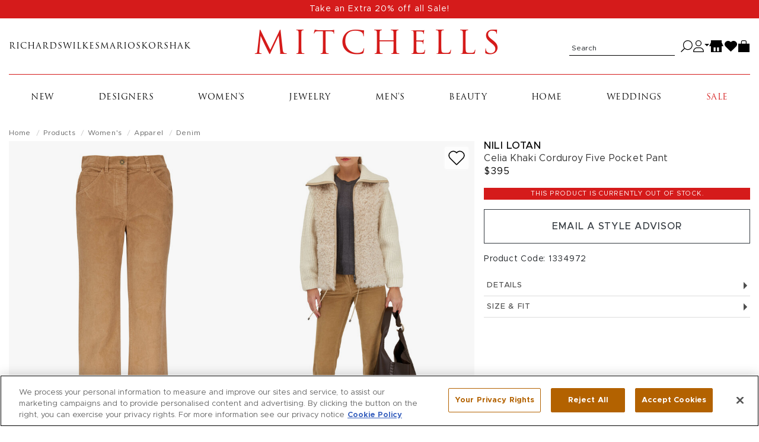

--- FILE ---
content_type: text/html; charset=utf-8
request_url: https://shop.mitchellstores.com/products/1334972-nili-lotan-denim
body_size: 29995
content:
<!DOCTYPE html><html lang="en"><head data-hook="inside_head"><script type="text/javascript">try { document.__defineGetter__("referrer",function(){return "";}); } catch (exception) {try {Object.defineProperties(document, {referrer:   { get: function() { return ""; } } } );} catch (exception) {} } </script><meta charset="utf-8" />
<script type="text/javascript">window.NREUM||(NREUM={});NREUM.info={"beacon":"bam.nr-data.net","errorBeacon":"bam.nr-data.net","licenseKey":"f00d904953","applicationID":"2699183","transactionName":"IV5aRhALDwlVRxlGFBBUUR0SFgwBRVZCRksRWVtF","queueTime":1,"applicationTime":315,"agent":""}</script>
<script type="text/javascript">(window.NREUM||(NREUM={})).init={privacy:{cookies_enabled:true},ajax:{deny_list:["bam-cell.nr-data.net"]},feature_flags:["soft_nav"]};(window.NREUM||(NREUM={})).loader_config={licenseKey:"f00d904953",applicationID:"2699183",browserID:"2699195"};;/*! For license information please see nr-loader-rum-1.308.0.min.js.LICENSE.txt */
(()=>{var e,t,r={163:(e,t,r)=>{"use strict";r.d(t,{j:()=>E});var n=r(384),i=r(1741);var a=r(2555);r(860).K7.genericEvents;const s="experimental.resources",o="register",c=e=>{if(!e||"string"!=typeof e)return!1;try{document.createDocumentFragment().querySelector(e)}catch{return!1}return!0};var d=r(2614),u=r(944),l=r(8122);const f="[data-nr-mask]",g=e=>(0,l.a)(e,(()=>{const e={feature_flags:[],experimental:{allow_registered_children:!1,resources:!1},mask_selector:"*",block_selector:"[data-nr-block]",mask_input_options:{color:!1,date:!1,"datetime-local":!1,email:!1,month:!1,number:!1,range:!1,search:!1,tel:!1,text:!1,time:!1,url:!1,week:!1,textarea:!1,select:!1,password:!0}};return{ajax:{deny_list:void 0,block_internal:!0,enabled:!0,autoStart:!0},api:{get allow_registered_children(){return e.feature_flags.includes(o)||e.experimental.allow_registered_children},set allow_registered_children(t){e.experimental.allow_registered_children=t},duplicate_registered_data:!1},browser_consent_mode:{enabled:!1},distributed_tracing:{enabled:void 0,exclude_newrelic_header:void 0,cors_use_newrelic_header:void 0,cors_use_tracecontext_headers:void 0,allowed_origins:void 0},get feature_flags(){return e.feature_flags},set feature_flags(t){e.feature_flags=t},generic_events:{enabled:!0,autoStart:!0},harvest:{interval:30},jserrors:{enabled:!0,autoStart:!0},logging:{enabled:!0,autoStart:!0},metrics:{enabled:!0,autoStart:!0},obfuscate:void 0,page_action:{enabled:!0},page_view_event:{enabled:!0,autoStart:!0},page_view_timing:{enabled:!0,autoStart:!0},performance:{capture_marks:!1,capture_measures:!1,capture_detail:!0,resources:{get enabled(){return e.feature_flags.includes(s)||e.experimental.resources},set enabled(t){e.experimental.resources=t},asset_types:[],first_party_domains:[],ignore_newrelic:!0}},privacy:{cookies_enabled:!0},proxy:{assets:void 0,beacon:void 0},session:{expiresMs:d.wk,inactiveMs:d.BB},session_replay:{autoStart:!0,enabled:!1,preload:!1,sampling_rate:10,error_sampling_rate:100,collect_fonts:!1,inline_images:!1,fix_stylesheets:!0,mask_all_inputs:!0,get mask_text_selector(){return e.mask_selector},set mask_text_selector(t){c(t)?e.mask_selector="".concat(t,",").concat(f):""===t||null===t?e.mask_selector=f:(0,u.R)(5,t)},get block_class(){return"nr-block"},get ignore_class(){return"nr-ignore"},get mask_text_class(){return"nr-mask"},get block_selector(){return e.block_selector},set block_selector(t){c(t)?e.block_selector+=",".concat(t):""!==t&&(0,u.R)(6,t)},get mask_input_options(){return e.mask_input_options},set mask_input_options(t){t&&"object"==typeof t?e.mask_input_options={...t,password:!0}:(0,u.R)(7,t)}},session_trace:{enabled:!0,autoStart:!0},soft_navigations:{enabled:!0,autoStart:!0},spa:{enabled:!0,autoStart:!0},ssl:void 0,user_actions:{enabled:!0,elementAttributes:["id","className","tagName","type"]}}})());var p=r(6154),m=r(9324);let h=0;const v={buildEnv:m.F3,distMethod:m.Xs,version:m.xv,originTime:p.WN},b={consented:!1},y={appMetadata:{},get consented(){return this.session?.state?.consent||b.consented},set consented(e){b.consented=e},customTransaction:void 0,denyList:void 0,disabled:!1,harvester:void 0,isolatedBacklog:!1,isRecording:!1,loaderType:void 0,maxBytes:3e4,obfuscator:void 0,onerror:void 0,ptid:void 0,releaseIds:{},session:void 0,timeKeeper:void 0,registeredEntities:[],jsAttributesMetadata:{bytes:0},get harvestCount(){return++h}},_=e=>{const t=(0,l.a)(e,y),r=Object.keys(v).reduce((e,t)=>(e[t]={value:v[t],writable:!1,configurable:!0,enumerable:!0},e),{});return Object.defineProperties(t,r)};var w=r(5701);const x=e=>{const t=e.startsWith("http");e+="/",r.p=t?e:"https://"+e};var R=r(7836),k=r(3241);const A={accountID:void 0,trustKey:void 0,agentID:void 0,licenseKey:void 0,applicationID:void 0,xpid:void 0},S=e=>(0,l.a)(e,A),T=new Set;function E(e,t={},r,s){let{init:o,info:c,loader_config:d,runtime:u={},exposed:l=!0}=t;if(!c){const e=(0,n.pV)();o=e.init,c=e.info,d=e.loader_config}e.init=g(o||{}),e.loader_config=S(d||{}),c.jsAttributes??={},p.bv&&(c.jsAttributes.isWorker=!0),e.info=(0,a.D)(c);const f=e.init,m=[c.beacon,c.errorBeacon];T.has(e.agentIdentifier)||(f.proxy.assets&&(x(f.proxy.assets),m.push(f.proxy.assets)),f.proxy.beacon&&m.push(f.proxy.beacon),e.beacons=[...m],function(e){const t=(0,n.pV)();Object.getOwnPropertyNames(i.W.prototype).forEach(r=>{const n=i.W.prototype[r];if("function"!=typeof n||"constructor"===n)return;let a=t[r];e[r]&&!1!==e.exposed&&"micro-agent"!==e.runtime?.loaderType&&(t[r]=(...t)=>{const n=e[r](...t);return a?a(...t):n})})}(e),(0,n.US)("activatedFeatures",w.B)),u.denyList=[...f.ajax.deny_list||[],...f.ajax.block_internal?m:[]],u.ptid=e.agentIdentifier,u.loaderType=r,e.runtime=_(u),T.has(e.agentIdentifier)||(e.ee=R.ee.get(e.agentIdentifier),e.exposed=l,(0,k.W)({agentIdentifier:e.agentIdentifier,drained:!!w.B?.[e.agentIdentifier],type:"lifecycle",name:"initialize",feature:void 0,data:e.config})),T.add(e.agentIdentifier)}},384:(e,t,r)=>{"use strict";r.d(t,{NT:()=>s,US:()=>u,Zm:()=>o,bQ:()=>d,dV:()=>c,pV:()=>l});var n=r(6154),i=r(1863),a=r(1910);const s={beacon:"bam.nr-data.net",errorBeacon:"bam.nr-data.net"};function o(){return n.gm.NREUM||(n.gm.NREUM={}),void 0===n.gm.newrelic&&(n.gm.newrelic=n.gm.NREUM),n.gm.NREUM}function c(){let e=o();return e.o||(e.o={ST:n.gm.setTimeout,SI:n.gm.setImmediate||n.gm.setInterval,CT:n.gm.clearTimeout,XHR:n.gm.XMLHttpRequest,REQ:n.gm.Request,EV:n.gm.Event,PR:n.gm.Promise,MO:n.gm.MutationObserver,FETCH:n.gm.fetch,WS:n.gm.WebSocket},(0,a.i)(...Object.values(e.o))),e}function d(e,t){let r=o();r.initializedAgents??={},t.initializedAt={ms:(0,i.t)(),date:new Date},r.initializedAgents[e]=t}function u(e,t){o()[e]=t}function l(){return function(){let e=o();const t=e.info||{};e.info={beacon:s.beacon,errorBeacon:s.errorBeacon,...t}}(),function(){let e=o();const t=e.init||{};e.init={...t}}(),c(),function(){let e=o();const t=e.loader_config||{};e.loader_config={...t}}(),o()}},782:(e,t,r)=>{"use strict";r.d(t,{T:()=>n});const n=r(860).K7.pageViewTiming},860:(e,t,r)=>{"use strict";r.d(t,{$J:()=>u,K7:()=>c,P3:()=>d,XX:()=>i,Yy:()=>o,df:()=>a,qY:()=>n,v4:()=>s});const n="events",i="jserrors",a="browser/blobs",s="rum",o="browser/logs",c={ajax:"ajax",genericEvents:"generic_events",jserrors:i,logging:"logging",metrics:"metrics",pageAction:"page_action",pageViewEvent:"page_view_event",pageViewTiming:"page_view_timing",sessionReplay:"session_replay",sessionTrace:"session_trace",softNav:"soft_navigations",spa:"spa"},d={[c.pageViewEvent]:1,[c.pageViewTiming]:2,[c.metrics]:3,[c.jserrors]:4,[c.spa]:5,[c.ajax]:6,[c.sessionTrace]:7,[c.softNav]:8,[c.sessionReplay]:9,[c.logging]:10,[c.genericEvents]:11},u={[c.pageViewEvent]:s,[c.pageViewTiming]:n,[c.ajax]:n,[c.spa]:n,[c.softNav]:n,[c.metrics]:i,[c.jserrors]:i,[c.sessionTrace]:a,[c.sessionReplay]:a,[c.logging]:o,[c.genericEvents]:"ins"}},944:(e,t,r)=>{"use strict";r.d(t,{R:()=>i});var n=r(3241);function i(e,t){"function"==typeof console.debug&&(console.debug("New Relic Warning: https://github.com/newrelic/newrelic-browser-agent/blob/main/docs/warning-codes.md#".concat(e),t),(0,n.W)({agentIdentifier:null,drained:null,type:"data",name:"warn",feature:"warn",data:{code:e,secondary:t}}))}},1687:(e,t,r)=>{"use strict";r.d(t,{Ak:()=>d,Ze:()=>f,x3:()=>u});var n=r(3241),i=r(7836),a=r(3606),s=r(860),o=r(2646);const c={};function d(e,t){const r={staged:!1,priority:s.P3[t]||0};l(e),c[e].get(t)||c[e].set(t,r)}function u(e,t){e&&c[e]&&(c[e].get(t)&&c[e].delete(t),p(e,t,!1),c[e].size&&g(e))}function l(e){if(!e)throw new Error("agentIdentifier required");c[e]||(c[e]=new Map)}function f(e="",t="feature",r=!1){if(l(e),!e||!c[e].get(t)||r)return p(e,t);c[e].get(t).staged=!0,g(e)}function g(e){const t=Array.from(c[e]);t.every(([e,t])=>t.staged)&&(t.sort((e,t)=>e[1].priority-t[1].priority),t.forEach(([t])=>{c[e].delete(t),p(e,t)}))}function p(e,t,r=!0){const s=e?i.ee.get(e):i.ee,c=a.i.handlers;if(!s.aborted&&s.backlog&&c){if((0,n.W)({agentIdentifier:e,type:"lifecycle",name:"drain",feature:t}),r){const e=s.backlog[t],r=c[t];if(r){for(let t=0;e&&t<e.length;++t)m(e[t],r);Object.entries(r).forEach(([e,t])=>{Object.values(t||{}).forEach(t=>{t[0]?.on&&t[0]?.context()instanceof o.y&&t[0].on(e,t[1])})})}}s.isolatedBacklog||delete c[t],s.backlog[t]=null,s.emit("drain-"+t,[])}}function m(e,t){var r=e[1];Object.values(t[r]||{}).forEach(t=>{var r=e[0];if(t[0]===r){var n=t[1],i=e[3],a=e[2];n.apply(i,a)}})}},1738:(e,t,r)=>{"use strict";r.d(t,{U:()=>g,Y:()=>f});var n=r(3241),i=r(9908),a=r(1863),s=r(944),o=r(5701),c=r(3969),d=r(8362),u=r(860),l=r(4261);function f(e,t,r,a){const f=a||r;!f||f[e]&&f[e]!==d.d.prototype[e]||(f[e]=function(){(0,i.p)(c.xV,["API/"+e+"/called"],void 0,u.K7.metrics,r.ee),(0,n.W)({agentIdentifier:r.agentIdentifier,drained:!!o.B?.[r.agentIdentifier],type:"data",name:"api",feature:l.Pl+e,data:{}});try{return t.apply(this,arguments)}catch(e){(0,s.R)(23,e)}})}function g(e,t,r,n,s){const o=e.info;null===r?delete o.jsAttributes[t]:o.jsAttributes[t]=r,(s||null===r)&&(0,i.p)(l.Pl+n,[(0,a.t)(),t,r],void 0,"session",e.ee)}},1741:(e,t,r)=>{"use strict";r.d(t,{W:()=>a});var n=r(944),i=r(4261);class a{#e(e,...t){if(this[e]!==a.prototype[e])return this[e](...t);(0,n.R)(35,e)}addPageAction(e,t){return this.#e(i.hG,e,t)}register(e){return this.#e(i.eY,e)}recordCustomEvent(e,t){return this.#e(i.fF,e,t)}setPageViewName(e,t){return this.#e(i.Fw,e,t)}setCustomAttribute(e,t,r){return this.#e(i.cD,e,t,r)}noticeError(e,t){return this.#e(i.o5,e,t)}setUserId(e,t=!1){return this.#e(i.Dl,e,t)}setApplicationVersion(e){return this.#e(i.nb,e)}setErrorHandler(e){return this.#e(i.bt,e)}addRelease(e,t){return this.#e(i.k6,e,t)}log(e,t){return this.#e(i.$9,e,t)}start(){return this.#e(i.d3)}finished(e){return this.#e(i.BL,e)}recordReplay(){return this.#e(i.CH)}pauseReplay(){return this.#e(i.Tb)}addToTrace(e){return this.#e(i.U2,e)}setCurrentRouteName(e){return this.#e(i.PA,e)}interaction(e){return this.#e(i.dT,e)}wrapLogger(e,t,r){return this.#e(i.Wb,e,t,r)}measure(e,t){return this.#e(i.V1,e,t)}consent(e){return this.#e(i.Pv,e)}}},1863:(e,t,r)=>{"use strict";function n(){return Math.floor(performance.now())}r.d(t,{t:()=>n})},1910:(e,t,r)=>{"use strict";r.d(t,{i:()=>a});var n=r(944);const i=new Map;function a(...e){return e.every(e=>{if(i.has(e))return i.get(e);const t="function"==typeof e?e.toString():"",r=t.includes("[native code]"),a=t.includes("nrWrapper");return r||a||(0,n.R)(64,e?.name||t),i.set(e,r),r})}},2555:(e,t,r)=>{"use strict";r.d(t,{D:()=>o,f:()=>s});var n=r(384),i=r(8122);const a={beacon:n.NT.beacon,errorBeacon:n.NT.errorBeacon,licenseKey:void 0,applicationID:void 0,sa:void 0,queueTime:void 0,applicationTime:void 0,ttGuid:void 0,user:void 0,account:void 0,product:void 0,extra:void 0,jsAttributes:{},userAttributes:void 0,atts:void 0,transactionName:void 0,tNamePlain:void 0};function s(e){try{return!!e.licenseKey&&!!e.errorBeacon&&!!e.applicationID}catch(e){return!1}}const o=e=>(0,i.a)(e,a)},2614:(e,t,r)=>{"use strict";r.d(t,{BB:()=>s,H3:()=>n,g:()=>d,iL:()=>c,tS:()=>o,uh:()=>i,wk:()=>a});const n="NRBA",i="SESSION",a=144e5,s=18e5,o={STARTED:"session-started",PAUSE:"session-pause",RESET:"session-reset",RESUME:"session-resume",UPDATE:"session-update"},c={SAME_TAB:"same-tab",CROSS_TAB:"cross-tab"},d={OFF:0,FULL:1,ERROR:2}},2646:(e,t,r)=>{"use strict";r.d(t,{y:()=>n});class n{constructor(e){this.contextId=e}}},2843:(e,t,r)=>{"use strict";r.d(t,{G:()=>a,u:()=>i});var n=r(3878);function i(e,t=!1,r,i){(0,n.DD)("visibilitychange",function(){if(t)return void("hidden"===document.visibilityState&&e());e(document.visibilityState)},r,i)}function a(e,t,r){(0,n.sp)("pagehide",e,t,r)}},3241:(e,t,r)=>{"use strict";r.d(t,{W:()=>a});var n=r(6154);const i="newrelic";function a(e={}){try{n.gm.dispatchEvent(new CustomEvent(i,{detail:e}))}catch(e){}}},3606:(e,t,r)=>{"use strict";r.d(t,{i:()=>a});var n=r(9908);a.on=s;var i=a.handlers={};function a(e,t,r,a){s(a||n.d,i,e,t,r)}function s(e,t,r,i,a){a||(a="feature"),e||(e=n.d);var s=t[a]=t[a]||{};(s[r]=s[r]||[]).push([e,i])}},3878:(e,t,r)=>{"use strict";function n(e,t){return{capture:e,passive:!1,signal:t}}function i(e,t,r=!1,i){window.addEventListener(e,t,n(r,i))}function a(e,t,r=!1,i){document.addEventListener(e,t,n(r,i))}r.d(t,{DD:()=>a,jT:()=>n,sp:()=>i})},3969:(e,t,r)=>{"use strict";r.d(t,{TZ:()=>n,XG:()=>o,rs:()=>i,xV:()=>s,z_:()=>a});const n=r(860).K7.metrics,i="sm",a="cm",s="storeSupportabilityMetrics",o="storeEventMetrics"},4234:(e,t,r)=>{"use strict";r.d(t,{W:()=>a});var n=r(7836),i=r(1687);class a{constructor(e,t){this.agentIdentifier=e,this.ee=n.ee.get(e),this.featureName=t,this.blocked=!1}deregisterDrain(){(0,i.x3)(this.agentIdentifier,this.featureName)}}},4261:(e,t,r)=>{"use strict";r.d(t,{$9:()=>d,BL:()=>o,CH:()=>g,Dl:()=>_,Fw:()=>y,PA:()=>h,Pl:()=>n,Pv:()=>k,Tb:()=>l,U2:()=>a,V1:()=>R,Wb:()=>x,bt:()=>b,cD:()=>v,d3:()=>w,dT:()=>c,eY:()=>p,fF:()=>f,hG:()=>i,k6:()=>s,nb:()=>m,o5:()=>u});const n="api-",i="addPageAction",a="addToTrace",s="addRelease",o="finished",c="interaction",d="log",u="noticeError",l="pauseReplay",f="recordCustomEvent",g="recordReplay",p="register",m="setApplicationVersion",h="setCurrentRouteName",v="setCustomAttribute",b="setErrorHandler",y="setPageViewName",_="setUserId",w="start",x="wrapLogger",R="measure",k="consent"},5289:(e,t,r)=>{"use strict";r.d(t,{GG:()=>s,Qr:()=>c,sB:()=>o});var n=r(3878),i=r(6389);function a(){return"undefined"==typeof document||"complete"===document.readyState}function s(e,t){if(a())return e();const r=(0,i.J)(e),s=setInterval(()=>{a()&&(clearInterval(s),r())},500);(0,n.sp)("load",r,t)}function o(e){if(a())return e();(0,n.DD)("DOMContentLoaded",e)}function c(e){if(a())return e();(0,n.sp)("popstate",e)}},5607:(e,t,r)=>{"use strict";r.d(t,{W:()=>n});const n=(0,r(9566).bz)()},5701:(e,t,r)=>{"use strict";r.d(t,{B:()=>a,t:()=>s});var n=r(3241);const i=new Set,a={};function s(e,t){const r=t.agentIdentifier;a[r]??={},e&&"object"==typeof e&&(i.has(r)||(t.ee.emit("rumresp",[e]),a[r]=e,i.add(r),(0,n.W)({agentIdentifier:r,loaded:!0,drained:!0,type:"lifecycle",name:"load",feature:void 0,data:e})))}},6154:(e,t,r)=>{"use strict";r.d(t,{OF:()=>c,RI:()=>i,WN:()=>u,bv:()=>a,eN:()=>l,gm:()=>s,mw:()=>o,sb:()=>d});var n=r(1863);const i="undefined"!=typeof window&&!!window.document,a="undefined"!=typeof WorkerGlobalScope&&("undefined"!=typeof self&&self instanceof WorkerGlobalScope&&self.navigator instanceof WorkerNavigator||"undefined"!=typeof globalThis&&globalThis instanceof WorkerGlobalScope&&globalThis.navigator instanceof WorkerNavigator),s=i?window:"undefined"!=typeof WorkerGlobalScope&&("undefined"!=typeof self&&self instanceof WorkerGlobalScope&&self||"undefined"!=typeof globalThis&&globalThis instanceof WorkerGlobalScope&&globalThis),o=Boolean("hidden"===s?.document?.visibilityState),c=/iPad|iPhone|iPod/.test(s.navigator?.userAgent),d=c&&"undefined"==typeof SharedWorker,u=((()=>{const e=s.navigator?.userAgent?.match(/Firefox[/\s](\d+\.\d+)/);Array.isArray(e)&&e.length>=2&&e[1]})(),Date.now()-(0,n.t)()),l=()=>"undefined"!=typeof PerformanceNavigationTiming&&s?.performance?.getEntriesByType("navigation")?.[0]?.responseStart},6389:(e,t,r)=>{"use strict";function n(e,t=500,r={}){const n=r?.leading||!1;let i;return(...r)=>{n&&void 0===i&&(e.apply(this,r),i=setTimeout(()=>{i=clearTimeout(i)},t)),n||(clearTimeout(i),i=setTimeout(()=>{e.apply(this,r)},t))}}function i(e){let t=!1;return(...r)=>{t||(t=!0,e.apply(this,r))}}r.d(t,{J:()=>i,s:()=>n})},6630:(e,t,r)=>{"use strict";r.d(t,{T:()=>n});const n=r(860).K7.pageViewEvent},7699:(e,t,r)=>{"use strict";r.d(t,{It:()=>a,KC:()=>o,No:()=>i,qh:()=>s});var n=r(860);const i=16e3,a=1e6,s="SESSION_ERROR",o={[n.K7.logging]:!0,[n.K7.genericEvents]:!1,[n.K7.jserrors]:!1,[n.K7.ajax]:!1}},7836:(e,t,r)=>{"use strict";r.d(t,{P:()=>o,ee:()=>c});var n=r(384),i=r(8990),a=r(2646),s=r(5607);const o="nr@context:".concat(s.W),c=function e(t,r){var n={},s={},u={},l=!1;try{l=16===r.length&&d.initializedAgents?.[r]?.runtime.isolatedBacklog}catch(e){}var f={on:p,addEventListener:p,removeEventListener:function(e,t){var r=n[e];if(!r)return;for(var i=0;i<r.length;i++)r[i]===t&&r.splice(i,1)},emit:function(e,r,n,i,a){!1!==a&&(a=!0);if(c.aborted&&!i)return;t&&a&&t.emit(e,r,n);var o=g(n);m(e).forEach(e=>{e.apply(o,r)});var d=v()[s[e]];d&&d.push([f,e,r,o]);return o},get:h,listeners:m,context:g,buffer:function(e,t){const r=v();if(t=t||"feature",f.aborted)return;Object.entries(e||{}).forEach(([e,n])=>{s[n]=t,t in r||(r[t]=[])})},abort:function(){f._aborted=!0,Object.keys(f.backlog).forEach(e=>{delete f.backlog[e]})},isBuffering:function(e){return!!v()[s[e]]},debugId:r,backlog:l?{}:t&&"object"==typeof t.backlog?t.backlog:{},isolatedBacklog:l};return Object.defineProperty(f,"aborted",{get:()=>{let e=f._aborted||!1;return e||(t&&(e=t.aborted),e)}}),f;function g(e){return e&&e instanceof a.y?e:e?(0,i.I)(e,o,()=>new a.y(o)):new a.y(o)}function p(e,t){n[e]=m(e).concat(t)}function m(e){return n[e]||[]}function h(t){return u[t]=u[t]||e(f,t)}function v(){return f.backlog}}(void 0,"globalEE"),d=(0,n.Zm)();d.ee||(d.ee=c)},8122:(e,t,r)=>{"use strict";r.d(t,{a:()=>i});var n=r(944);function i(e,t){try{if(!e||"object"!=typeof e)return(0,n.R)(3);if(!t||"object"!=typeof t)return(0,n.R)(4);const r=Object.create(Object.getPrototypeOf(t),Object.getOwnPropertyDescriptors(t)),a=0===Object.keys(r).length?e:r;for(let s in a)if(void 0!==e[s])try{if(null===e[s]){r[s]=null;continue}Array.isArray(e[s])&&Array.isArray(t[s])?r[s]=Array.from(new Set([...e[s],...t[s]])):"object"==typeof e[s]&&"object"==typeof t[s]?r[s]=i(e[s],t[s]):r[s]=e[s]}catch(e){r[s]||(0,n.R)(1,e)}return r}catch(e){(0,n.R)(2,e)}}},8362:(e,t,r)=>{"use strict";r.d(t,{d:()=>a});var n=r(9566),i=r(1741);class a extends i.W{agentIdentifier=(0,n.LA)(16)}},8374:(e,t,r)=>{r.nc=(()=>{try{return document?.currentScript?.nonce}catch(e){}return""})()},8990:(e,t,r)=>{"use strict";r.d(t,{I:()=>i});var n=Object.prototype.hasOwnProperty;function i(e,t,r){if(n.call(e,t))return e[t];var i=r();if(Object.defineProperty&&Object.keys)try{return Object.defineProperty(e,t,{value:i,writable:!0,enumerable:!1}),i}catch(e){}return e[t]=i,i}},9324:(e,t,r)=>{"use strict";r.d(t,{F3:()=>i,Xs:()=>a,xv:()=>n});const n="1.308.0",i="PROD",a="CDN"},9566:(e,t,r)=>{"use strict";r.d(t,{LA:()=>o,bz:()=>s});var n=r(6154);const i="xxxxxxxx-xxxx-4xxx-yxxx-xxxxxxxxxxxx";function a(e,t){return e?15&e[t]:16*Math.random()|0}function s(){const e=n.gm?.crypto||n.gm?.msCrypto;let t,r=0;return e&&e.getRandomValues&&(t=e.getRandomValues(new Uint8Array(30))),i.split("").map(e=>"x"===e?a(t,r++).toString(16):"y"===e?(3&a()|8).toString(16):e).join("")}function o(e){const t=n.gm?.crypto||n.gm?.msCrypto;let r,i=0;t&&t.getRandomValues&&(r=t.getRandomValues(new Uint8Array(e)));const s=[];for(var o=0;o<e;o++)s.push(a(r,i++).toString(16));return s.join("")}},9908:(e,t,r)=>{"use strict";r.d(t,{d:()=>n,p:()=>i});var n=r(7836).ee.get("handle");function i(e,t,r,i,a){a?(a.buffer([e],i),a.emit(e,t,r)):(n.buffer([e],i),n.emit(e,t,r))}}},n={};function i(e){var t=n[e];if(void 0!==t)return t.exports;var a=n[e]={exports:{}};return r[e](a,a.exports,i),a.exports}i.m=r,i.d=(e,t)=>{for(var r in t)i.o(t,r)&&!i.o(e,r)&&Object.defineProperty(e,r,{enumerable:!0,get:t[r]})},i.f={},i.e=e=>Promise.all(Object.keys(i.f).reduce((t,r)=>(i.f[r](e,t),t),[])),i.u=e=>"nr-rum-1.308.0.min.js",i.o=(e,t)=>Object.prototype.hasOwnProperty.call(e,t),e={},t="NRBA-1.308.0.PROD:",i.l=(r,n,a,s)=>{if(e[r])e[r].push(n);else{var o,c;if(void 0!==a)for(var d=document.getElementsByTagName("script"),u=0;u<d.length;u++){var l=d[u];if(l.getAttribute("src")==r||l.getAttribute("data-webpack")==t+a){o=l;break}}if(!o){c=!0;var f={296:"sha512-+MIMDsOcckGXa1EdWHqFNv7P+JUkd5kQwCBr3KE6uCvnsBNUrdSt4a/3/L4j4TxtnaMNjHpza2/erNQbpacJQA=="};(o=document.createElement("script")).charset="utf-8",i.nc&&o.setAttribute("nonce",i.nc),o.setAttribute("data-webpack",t+a),o.src=r,0!==o.src.indexOf(window.location.origin+"/")&&(o.crossOrigin="anonymous"),f[s]&&(o.integrity=f[s])}e[r]=[n];var g=(t,n)=>{o.onerror=o.onload=null,clearTimeout(p);var i=e[r];if(delete e[r],o.parentNode&&o.parentNode.removeChild(o),i&&i.forEach(e=>e(n)),t)return t(n)},p=setTimeout(g.bind(null,void 0,{type:"timeout",target:o}),12e4);o.onerror=g.bind(null,o.onerror),o.onload=g.bind(null,o.onload),c&&document.head.appendChild(o)}},i.r=e=>{"undefined"!=typeof Symbol&&Symbol.toStringTag&&Object.defineProperty(e,Symbol.toStringTag,{value:"Module"}),Object.defineProperty(e,"__esModule",{value:!0})},i.p="https://js-agent.newrelic.com/",(()=>{var e={374:0,840:0};i.f.j=(t,r)=>{var n=i.o(e,t)?e[t]:void 0;if(0!==n)if(n)r.push(n[2]);else{var a=new Promise((r,i)=>n=e[t]=[r,i]);r.push(n[2]=a);var s=i.p+i.u(t),o=new Error;i.l(s,r=>{if(i.o(e,t)&&(0!==(n=e[t])&&(e[t]=void 0),n)){var a=r&&("load"===r.type?"missing":r.type),s=r&&r.target&&r.target.src;o.message="Loading chunk "+t+" failed: ("+a+": "+s+")",o.name="ChunkLoadError",o.type=a,o.request=s,n[1](o)}},"chunk-"+t,t)}};var t=(t,r)=>{var n,a,[s,o,c]=r,d=0;if(s.some(t=>0!==e[t])){for(n in o)i.o(o,n)&&(i.m[n]=o[n]);if(c)c(i)}for(t&&t(r);d<s.length;d++)a=s[d],i.o(e,a)&&e[a]&&e[a][0](),e[a]=0},r=self["webpackChunk:NRBA-1.308.0.PROD"]=self["webpackChunk:NRBA-1.308.0.PROD"]||[];r.forEach(t.bind(null,0)),r.push=t.bind(null,r.push.bind(r))})(),(()=>{"use strict";i(8374);var e=i(8362),t=i(860);const r=Object.values(t.K7);var n=i(163);var a=i(9908),s=i(1863),o=i(4261),c=i(1738);var d=i(1687),u=i(4234),l=i(5289),f=i(6154),g=i(944),p=i(384);const m=e=>f.RI&&!0===e?.privacy.cookies_enabled;function h(e){return!!(0,p.dV)().o.MO&&m(e)&&!0===e?.session_trace.enabled}var v=i(6389),b=i(7699);class y extends u.W{constructor(e,t){super(e.agentIdentifier,t),this.agentRef=e,this.abortHandler=void 0,this.featAggregate=void 0,this.loadedSuccessfully=void 0,this.onAggregateImported=new Promise(e=>{this.loadedSuccessfully=e}),this.deferred=Promise.resolve(),!1===e.init[this.featureName].autoStart?this.deferred=new Promise((t,r)=>{this.ee.on("manual-start-all",(0,v.J)(()=>{(0,d.Ak)(e.agentIdentifier,this.featureName),t()}))}):(0,d.Ak)(e.agentIdentifier,t)}importAggregator(e,t,r={}){if(this.featAggregate)return;const n=async()=>{let n;await this.deferred;try{if(m(e.init)){const{setupAgentSession:t}=await i.e(296).then(i.bind(i,3305));n=t(e)}}catch(e){(0,g.R)(20,e),this.ee.emit("internal-error",[e]),(0,a.p)(b.qh,[e],void 0,this.featureName,this.ee)}try{if(!this.#t(this.featureName,n,e.init))return(0,d.Ze)(this.agentIdentifier,this.featureName),void this.loadedSuccessfully(!1);const{Aggregate:i}=await t();this.featAggregate=new i(e,r),e.runtime.harvester.initializedAggregates.push(this.featAggregate),this.loadedSuccessfully(!0)}catch(e){(0,g.R)(34,e),this.abortHandler?.(),(0,d.Ze)(this.agentIdentifier,this.featureName,!0),this.loadedSuccessfully(!1),this.ee&&this.ee.abort()}};f.RI?(0,l.GG)(()=>n(),!0):n()}#t(e,r,n){if(this.blocked)return!1;switch(e){case t.K7.sessionReplay:return h(n)&&!!r;case t.K7.sessionTrace:return!!r;default:return!0}}}var _=i(6630),w=i(2614),x=i(3241);class R extends y{static featureName=_.T;constructor(e){var t;super(e,_.T),this.setupInspectionEvents(e.agentIdentifier),t=e,(0,c.Y)(o.Fw,function(e,r){"string"==typeof e&&("/"!==e.charAt(0)&&(e="/"+e),t.runtime.customTransaction=(r||"http://custom.transaction")+e,(0,a.p)(o.Pl+o.Fw,[(0,s.t)()],void 0,void 0,t.ee))},t),this.importAggregator(e,()=>i.e(296).then(i.bind(i,3943)))}setupInspectionEvents(e){const t=(t,r)=>{t&&(0,x.W)({agentIdentifier:e,timeStamp:t.timeStamp,loaded:"complete"===t.target.readyState,type:"window",name:r,data:t.target.location+""})};(0,l.sB)(e=>{t(e,"DOMContentLoaded")}),(0,l.GG)(e=>{t(e,"load")}),(0,l.Qr)(e=>{t(e,"navigate")}),this.ee.on(w.tS.UPDATE,(t,r)=>{(0,x.W)({agentIdentifier:e,type:"lifecycle",name:"session",data:r})})}}class k extends e.d{constructor(e){var t;(super(),f.gm)?(this.features={},(0,p.bQ)(this.agentIdentifier,this),this.desiredFeatures=new Set(e.features||[]),this.desiredFeatures.add(R),(0,n.j)(this,e,e.loaderType||"agent"),t=this,(0,c.Y)(o.cD,function(e,r,n=!1){if("string"==typeof e){if(["string","number","boolean"].includes(typeof r)||null===r)return(0,c.U)(t,e,r,o.cD,n);(0,g.R)(40,typeof r)}else(0,g.R)(39,typeof e)},t),function(e){(0,c.Y)(o.Dl,function(t,r=!1){if("string"!=typeof t&&null!==t)return void(0,g.R)(41,typeof t);const n=e.info.jsAttributes["enduser.id"];r&&null!=n&&n!==t?(0,a.p)(o.Pl+"setUserIdAndResetSession",[t],void 0,"session",e.ee):(0,c.U)(e,"enduser.id",t,o.Dl,!0)},e)}(this),function(e){(0,c.Y)(o.nb,function(t){if("string"==typeof t||null===t)return(0,c.U)(e,"application.version",t,o.nb,!1);(0,g.R)(42,typeof t)},e)}(this),function(e){(0,c.Y)(o.d3,function(){e.ee.emit("manual-start-all")},e)}(this),function(e){(0,c.Y)(o.Pv,function(t=!0){if("boolean"==typeof t){if((0,a.p)(o.Pl+o.Pv,[t],void 0,"session",e.ee),e.runtime.consented=t,t){const t=e.features.page_view_event;t.onAggregateImported.then(e=>{const r=t.featAggregate;e&&!r.sentRum&&r.sendRum()})}}else(0,g.R)(65,typeof t)},e)}(this),this.run()):(0,g.R)(21)}get config(){return{info:this.info,init:this.init,loader_config:this.loader_config,runtime:this.runtime}}get api(){return this}run(){try{const e=function(e){const t={};return r.forEach(r=>{t[r]=!!e[r]?.enabled}),t}(this.init),n=[...this.desiredFeatures];n.sort((e,r)=>t.P3[e.featureName]-t.P3[r.featureName]),n.forEach(r=>{if(!e[r.featureName]&&r.featureName!==t.K7.pageViewEvent)return;if(r.featureName===t.K7.spa)return void(0,g.R)(67);const n=function(e){switch(e){case t.K7.ajax:return[t.K7.jserrors];case t.K7.sessionTrace:return[t.K7.ajax,t.K7.pageViewEvent];case t.K7.sessionReplay:return[t.K7.sessionTrace];case t.K7.pageViewTiming:return[t.K7.pageViewEvent];default:return[]}}(r.featureName).filter(e=>!(e in this.features));n.length>0&&(0,g.R)(36,{targetFeature:r.featureName,missingDependencies:n}),this.features[r.featureName]=new r(this)})}catch(e){(0,g.R)(22,e);for(const e in this.features)this.features[e].abortHandler?.();const t=(0,p.Zm)();delete t.initializedAgents[this.agentIdentifier]?.features,delete this.sharedAggregator;return t.ee.get(this.agentIdentifier).abort(),!1}}}var A=i(2843),S=i(782);class T extends y{static featureName=S.T;constructor(e){super(e,S.T),f.RI&&((0,A.u)(()=>(0,a.p)("docHidden",[(0,s.t)()],void 0,S.T,this.ee),!0),(0,A.G)(()=>(0,a.p)("winPagehide",[(0,s.t)()],void 0,S.T,this.ee)),this.importAggregator(e,()=>i.e(296).then(i.bind(i,2117))))}}var E=i(3969);class I extends y{static featureName=E.TZ;constructor(e){super(e,E.TZ),f.RI&&document.addEventListener("securitypolicyviolation",e=>{(0,a.p)(E.xV,["Generic/CSPViolation/Detected"],void 0,this.featureName,this.ee)}),this.importAggregator(e,()=>i.e(296).then(i.bind(i,9623)))}}new k({features:[R,T,I],loaderType:"lite"})})()})();</script><title>Nili Lotan - Celia Khaki Corduroy Five Pocket Pant</title><meta content="text/html; charset=UTF-8" http-equiv="Content-Type" /><meta content="width=device-width, initial-scale=1, shrink-to-fit=no" name="viewport" /><meta content="no" name="msapplication-tap-highlight" /><meta content="QizP_I7kxd229Bnmf_zVDKZL6xHvIA2FEbvBq67qMhs" name="google-site-verification" /><meta content="1CBB4758F57C43091C52D00BBE164589" name="msvalidate.01" /><script>
  SpreePaths = {"mounted_at":"/","admin":"admin/"}
</script>
<meta name="keywords" content="" />
<meta name="description" content="Free Shipping and Returns over $250 on Nili Lotan - Women&#39;s Celia Khaki Corduroy Five Pocket Pant. Shop online &amp; in-store for the latest designer fashions from Mitchell Stores." /><link href="https://shop.mitchellstores.com/products/1334972-nili-lotan-denim" rel="canonical" /><link rel="stylesheet" href="https://cdn.mitchellstores.com/assets/spree/frontend/all-d4426fd0bff64e373ec2836453ce893884cd671802f9193729ce51b5407611b8.css" data-turbo-track="reload" media="all" /><meta name="csrf-param" content="authenticity_token" />
<meta name="csrf-token" content="eNXe2O4-8TD6vNM-kla5wcRZbEDg_YhTyvtXbuCXL5FynKdrbi5t3D_GQzo8pUKhDMbkhRNHDRSQJBbiGlVxNw" /><script async="true" data-turbo-track="reload" src="https://ga.jspm.io/npm:es-module-shims@1.8.2/dist/es-module-shims.js"></script><script type="importmap" data-turbo-track="reload">{
  "imports": {
    "application-spree-frontend": "https://cdn.mitchellstores.com/assets/spree/frontend/application-a1da2f0e4d654593b5114c7c90992fb3d7949cab198b7cec74880a166dcfa1f1.js",
    "@hotwired/turbo-rails": "https://cdn.mitchellstores.com/assets/turbo.min-13afb55d5ff2e3b7de0fd4b9108f94b28404a803c84d13970d490b2d1d9223bc.js",
    "@rails/request.js": "https://cdn.mitchellstores.com/assets/requestjs-8fe165b1012546d54f16ecc9895e0d4425ae3d6fb85032c430651b64a29798d6.js",
    "application-spree-backend": "https://cdn.mitchellstores.com/assets/spree/backend/application-43b40652ac5676473e3958492a9d6c7e96aa056ceecc5fd99d7f5d2c295f5992.js",
    "@hotwired/stimulus": "https://cdn.mitchellstores.com/assets/stimulus.min-59f6a188a51873d87a6ae8218ac6e829404b5cacd7f2a8fb7249abfdec5ece6a.js",
    "@hotwired/stimulus-loading": "https://cdn.mitchellstores.com/assets/stimulus-loading-6024ee603e0509bba59098881b54a52936debca30ff797835b5ec6a4ef77ba37.js",
    "sortablejs": "https://ga.jspm.io/npm:sortablejs@1.15.2/modular/sortable.esm.js",
    "application": "https://cdn.mitchellstores.com/assets/application-9b5e0af911aebfd343d02f4987574e9d84779ea51e9fb36d25e8f8da501b94be.js",
    "controllers/clipboard_controller": "https://cdn.mitchellstores.com/assets/spree/backend/controllers/clipboard_controller-f997ef45e0456f475df337eb9eb9085c44f1397e78936c85c6d5bf84b83d4e47.js",
    "controllers": "https://cdn.mitchellstores.com/assets/controllers/index-d92597c94be3b5a5adba9c0f17fb1601585e59e54ed1e242cd99ce6f935198e5.js",
    "controllers/password_toggle_controller": "https://cdn.mitchellstores.com/assets/spree/backend/controllers/password_toggle_controller-f5916d02f2eec4cd95e3e4f0817eb2df8b8cd120eea7e645cee82f9bfdfbc8d5.js",
    "controllers/product_edit_controller": "https://cdn.mitchellstores.com/assets/spree/backend/controllers/product_edit_controller-2375d28e4dc35c88dc14d1032bdc56e48232774cfbc889c6d16a6eba70c6c80d.js",
    "controllers/sortable_tree_controller": "https://cdn.mitchellstores.com/assets/spree/backend/controllers/sortable_tree_controller-6e979bf1684be8c23fae8ffafe533ba0f47da46a0afc63cd36300090ca0f4ab6.js",
    "controllers/spree_controller": "https://cdn.mitchellstores.com/assets/spree/backend/controllers/spree_controller-a6372e717c57b1a00bb8e5bfabe1fe517f9fa87c88ee656ead16445e6dafac44.js",
    "controllers/upload_button_controller": "https://cdn.mitchellstores.com/assets/spree/backend/controllers/upload_button_controller-f0836f96a94eeb4157918a4e1c8ab5da79d4dc430c32949a5f9256a9938e4c63.js",
    "controllers/webhooks_subscriber_events_controller": "https://cdn.mitchellstores.com/assets/spree/backend/controllers/webhooks_subscriber_events_controller-4a64ff06c8743ed821a5dac5df4e687623a711316b79d67f6a372aa65b3ea786.js",
    "helpers": "https://cdn.mitchellstores.com/assets/spree/backend/helpers/index-3f33b9cb7c57f531c2d6055c20c86d73da948a0724368f7b4de66ab1728e9cc5.js",
    "helpers/request_utility": "https://cdn.mitchellstores.com/assets/spree/backend/helpers/request_utility-34ed723d0f56e429d3522bd841d88aa65139432db80508e00111af53d0dd5791.js",
    "controllers/application": "https://cdn.mitchellstores.com/assets/controllers/application-44e5edd38372876617b8ba873a82d48737d4c089e5180f706bdea0bb7b6370be.js",
    "controllers/bubbles_controller": "https://cdn.mitchellstores.com/assets/controllers/bubbles_controller-cbc379a25eaa24760d415d3ed8ccbbafd05f84a38dfdf42fce01e8d7cc7e14a9.js",
    "controllers/guest_checkout_registration_controller": "https://cdn.mitchellstores.com/assets/controllers/guest_checkout_registration_controller-30bd6ea1733e0594f68dad71058cbd1b539461e59eea90526d7e4ca0aa50420e.js",
    "controllers/header_controller": "https://cdn.mitchellstores.com/assets/controllers/header_controller-907a241230fb17ddd614c6e16b80bade226d8f77d4e03d371b0a7b9765856241.js",
    "controllers/header_slider_controller": "https://cdn.mitchellstores.com/assets/controllers/header_slider_controller-e716d505c30a19893fef28ac6b22e73b0292b9cf0097b94402649990e11a4912.js",
    "controllers/outfit_slider_controller": "https://cdn.mitchellstores.com/assets/controllers/outfit_slider_controller-cb9e9b8631680dddc982ec323663f4f1bac16d111f5e52b6b056bba37a017e4c.js",
    "controllers/payment_scroll_controller": "https://cdn.mitchellstores.com/assets/controllers/payment_scroll_controller-11f6ca4edfc43770b30ff801b8b8f9e267ff5ecee67bc6b97dafc99f530b9833.js",
    "controllers/payment_sources_controller": "https://cdn.mitchellstores.com/assets/controllers/payment_sources_controller-a631b8e9fd02eee53a38cccb131fe56cc6f52bea3a20fb46572fd2677502edcb.js",
    "controllers/photo_upload_controller": "https://cdn.mitchellstores.com/assets/controllers/photo_upload_controller-8a17904dfacc518ebda72e93823ac27fffc90197d9e50371bc723c611435db20.js",
    "controllers/scroll_to_top_controller": "https://cdn.mitchellstores.com/assets/controllers/scroll_to_top_controller-08db086aec9f735f6064478b16a7837f73e428d2c9807eb2d4a56660d8d53d80.js",
    "controllers/toggle_controller": "https://cdn.mitchellstores.com/assets/controllers/toggle_controller-3c9c38795d11d74ef8c1e52498ec79f815b20f52b80b0f9bb3b0997ba99eab0c.js",
    "controllers/update_gift_card_controller": "https://cdn.mitchellstores.com/assets/controllers/update_gift_card_controller-f91cfa940da1b19f259e2fb5e17db0a8b884f02a8b0eaf9726feae487fff309e.js"
  }
}</script>
<link rel="modulepreload" href="https://cdn.mitchellstores.com/assets/spree/frontend/application-a1da2f0e4d654593b5114c7c90992fb3d7949cab198b7cec74880a166dcfa1f1.js">
<link rel="modulepreload" href="https://cdn.mitchellstores.com/assets/turbo.min-13afb55d5ff2e3b7de0fd4b9108f94b28404a803c84d13970d490b2d1d9223bc.js">
<link rel="modulepreload" href="https://cdn.mitchellstores.com/assets/requestjs-8fe165b1012546d54f16ecc9895e0d4425ae3d6fb85032c430651b64a29798d6.js">
<link rel="modulepreload" href="https://cdn.mitchellstores.com/assets/spree/backend/application-43b40652ac5676473e3958492a9d6c7e96aa056ceecc5fd99d7f5d2c295f5992.js">
<link rel="modulepreload" href="https://cdn.mitchellstores.com/assets/stimulus.min-59f6a188a51873d87a6ae8218ac6e829404b5cacd7f2a8fb7249abfdec5ece6a.js">
<link rel="modulepreload" href="https://cdn.mitchellstores.com/assets/stimulus-loading-6024ee603e0509bba59098881b54a52936debca30ff797835b5ec6a4ef77ba37.js">
<link rel="modulepreload" href="https://ga.jspm.io/npm:sortablejs@1.15.2/modular/sortable.esm.js">
<link rel="modulepreload" href="https://cdn.mitchellstores.com/assets/application-9b5e0af911aebfd343d02f4987574e9d84779ea51e9fb36d25e8f8da501b94be.js">
<link rel="modulepreload" href="https://cdn.mitchellstores.com/assets/spree/backend/controllers/clipboard_controller-f997ef45e0456f475df337eb9eb9085c44f1397e78936c85c6d5bf84b83d4e47.js">
<link rel="modulepreload" href="https://cdn.mitchellstores.com/assets/controllers/index-d92597c94be3b5a5adba9c0f17fb1601585e59e54ed1e242cd99ce6f935198e5.js">
<link rel="modulepreload" href="https://cdn.mitchellstores.com/assets/spree/backend/controllers/password_toggle_controller-f5916d02f2eec4cd95e3e4f0817eb2df8b8cd120eea7e645cee82f9bfdfbc8d5.js">
<link rel="modulepreload" href="https://cdn.mitchellstores.com/assets/spree/backend/controllers/product_edit_controller-2375d28e4dc35c88dc14d1032bdc56e48232774cfbc889c6d16a6eba70c6c80d.js">
<link rel="modulepreload" href="https://cdn.mitchellstores.com/assets/spree/backend/controllers/sortable_tree_controller-6e979bf1684be8c23fae8ffafe533ba0f47da46a0afc63cd36300090ca0f4ab6.js">
<link rel="modulepreload" href="https://cdn.mitchellstores.com/assets/spree/backend/controllers/spree_controller-a6372e717c57b1a00bb8e5bfabe1fe517f9fa87c88ee656ead16445e6dafac44.js">
<link rel="modulepreload" href="https://cdn.mitchellstores.com/assets/spree/backend/controllers/upload_button_controller-f0836f96a94eeb4157918a4e1c8ab5da79d4dc430c32949a5f9256a9938e4c63.js">
<link rel="modulepreload" href="https://cdn.mitchellstores.com/assets/spree/backend/controllers/webhooks_subscriber_events_controller-4a64ff06c8743ed821a5dac5df4e687623a711316b79d67f6a372aa65b3ea786.js">
<link rel="modulepreload" href="https://cdn.mitchellstores.com/assets/spree/backend/helpers/index-3f33b9cb7c57f531c2d6055c20c86d73da948a0724368f7b4de66ab1728e9cc5.js">
<link rel="modulepreload" href="https://cdn.mitchellstores.com/assets/spree/backend/helpers/request_utility-34ed723d0f56e429d3522bd841d88aa65139432db80508e00111af53d0dd5791.js">
<link rel="modulepreload" href="https://cdn.mitchellstores.com/assets/controllers/application-44e5edd38372876617b8ba873a82d48737d4c089e5180f706bdea0bb7b6370be.js">
<link rel="modulepreload" href="https://cdn.mitchellstores.com/assets/controllers/bubbles_controller-cbc379a25eaa24760d415d3ed8ccbbafd05f84a38dfdf42fce01e8d7cc7e14a9.js">
<link rel="modulepreload" href="https://cdn.mitchellstores.com/assets/controllers/guest_checkout_registration_controller-30bd6ea1733e0594f68dad71058cbd1b539461e59eea90526d7e4ca0aa50420e.js">
<link rel="modulepreload" href="https://cdn.mitchellstores.com/assets/controllers/header_controller-907a241230fb17ddd614c6e16b80bade226d8f77d4e03d371b0a7b9765856241.js">
<link rel="modulepreload" href="https://cdn.mitchellstores.com/assets/controllers/header_slider_controller-e716d505c30a19893fef28ac6b22e73b0292b9cf0097b94402649990e11a4912.js">
<link rel="modulepreload" href="https://cdn.mitchellstores.com/assets/controllers/outfit_slider_controller-cb9e9b8631680dddc982ec323663f4f1bac16d111f5e52b6b056bba37a017e4c.js">
<link rel="modulepreload" href="https://cdn.mitchellstores.com/assets/controllers/payment_scroll_controller-11f6ca4edfc43770b30ff801b8b8f9e267ff5ecee67bc6b97dafc99f530b9833.js">
<link rel="modulepreload" href="https://cdn.mitchellstores.com/assets/controllers/payment_sources_controller-a631b8e9fd02eee53a38cccb131fe56cc6f52bea3a20fb46572fd2677502edcb.js">
<link rel="modulepreload" href="https://cdn.mitchellstores.com/assets/controllers/photo_upload_controller-8a17904dfacc518ebda72e93823ac27fffc90197d9e50371bc723c611435db20.js">
<link rel="modulepreload" href="https://cdn.mitchellstores.com/assets/controllers/scroll_to_top_controller-08db086aec9f735f6064478b16a7837f73e428d2c9807eb2d4a56660d8d53d80.js">
<link rel="modulepreload" href="https://cdn.mitchellstores.com/assets/controllers/toggle_controller-3c9c38795d11d74ef8c1e52498ec79f815b20f52b80b0f9bb3b0997ba99eab0c.js">
<link rel="modulepreload" href="https://cdn.mitchellstores.com/assets/controllers/update_gift_card_controller-f91cfa940da1b19f259e2fb5e17db0a8b884f02a8b0eaf9726feae487fff309e.js">
<script type="module">import "application"</script><script src="https://cdn.mitchellstores.com/assets/spree/frontend/all-2f72ce44e011a4c665d3175211f42488842141549572d6c12003d41fb22112c6.js"></script><script src="https://applepay.cdn-apple.com/jsapi/v1.1.0/apple-pay-sdk.js" async="async"></script><script>function initHoneybadger() {
  Honeybadger.configure({
    apiKey: '2406f6da',
    reportData: false,
    environment: 'production',
    maxErrors: 20
  });

  Honeybadger.beforeNotify((notice) => {
    const userAgent = navigator.userAgent;

    if (/bot|crawler|spider|facebook/i.test(userAgent)) {
      return false;
    }

    if (/UnhandledPromiseRejectionWarning: Unspecified reason/.test(notice.message)) {
      return false;
    }

    return true;
  });
}</script><script src="//js.honeybadger.io/v6.10/honeybadger.min.js" async="async" onload="initHoneybadger()"></script><meta content="https://shop.mitchellstores.com/products/1334972-nili-lotan-denim" property="og:url" /><meta content="Nili Lotan - Celia Khaki Corduroy Five Pocket Pant" property="og:title" /><meta content="Mitchell Stores" property="og:sitename" /><meta content="https://cdn.mitchellstores.com/rails/active_storage/representations/proxy/eyJfcmFpbHMiOnsibWVzc2FnZSI6IkJBaHBBMng4Q0E9PSIsImV4cCI6bnVsbCwicHVyIjoiYmxvYl9pZCJ9fQ==--51ec5a09f061ace22043ad3968352d91e18fd904/[base64]/uploading-1334972-jpg20220805-12-1h7ensm.jpg" property="og:image" /><meta content="summary" property="twitter:card" /><meta content="Nili Lotan - Celia Khaki Corduroy Five Pocket Pant | Mitchell Stores" property="twitter:title" /><meta content="Free Shipping and Returns over $250 on Nili Lotan - Women&#39;s Celia Khaki Corduroy Five Pocket Pant. Shop online &amp; in-store for the latest designer fashions from Mitchell Stores." property="twitter:description" /><meta content="https://cdn.mitchellstores.com/rails/active_storage/representations/proxy/eyJfcmFpbHMiOnsibWVzc2FnZSI6IkJBaHBBMng4Q0E9PSIsImV4cCI6bnVsbCwicHVyIjoiYmxvYl9pZCJ9fQ==--51ec5a09f061ace22043ad3968352d91e18fd904/[base64]--19d094ca7c79788f904ad8fd775803c6db0e57e0/uploading-1334972-jpg20220805-12-1h7ensm.jpg" property="twitter:image" /><script>
  window.dataLayer = window.dataLayer || []
  
  var uPresent = false;
  var emhash = '';
    dataLayer.push({
      'hashedEm': ''
    });
</script><script>function gtag() {
  dataLayer.push(arguments);
}</script><script>function OptanonWrapper() {
  Mitchells.Privacy.handleCookieChange();
  if (!Mitchells.Privacy.shouldShowCookieLink()) {
    $('.ot-cookie-settings-link').addClass('invisible');
  }
  if(Mitchells.Privacy.dnsFormLink()) {
    $('.ot-opt-out-link').attr("href", "/consumer-opt-out")
  }
}

(function (w, d, s, l, i) {
  w[l] = w[l] || [];
  w[l].push({'gtm.start': new Date().getTime(), event: 'gtm.js'});
  var f = d.getElementsByTagName(s)[0], j = d.createElement(s), dl = l != 'dataLayer' ? '&l=' + l : '';
  j.async = true;
  j.src = '//www.googletagmanager.com/gtm.js?id=' + i + dl;
  f.parentNode.insertBefore(j, f);
})(window, document, 'script', 'dataLayer', 'GTM-MVPM2H');</script>  <!-- Global site tag (gtag.js) - Google Analytics -->
  <script async src="https://www.googletagmanager.com/gtag/js?id=G-F9BHLYVQYV"></script>
  <script>
    gtag('js', new Date());

    var user = {};
    var custData = {};
    gtag('config', "G-F9BHLYVQYV", user);
    custData["segment"] = "unknown";
    gtag('set', 'user_properties', custData);

    
    
    setTimeout(function(){
  var item = Mitchells.AnalyticsEventTracking.buildGa4Item('755498',
      'Celia Khaki Corduroy Five Pocket Pant',
      'Nili Lotan',
      'Denim',
      395.0);
  Mitchells.AnalyticsEventTracking.sendGaFourEvent("view_item", {
    currency: "USD",
    value: 395.0,
    items: [item]});
}, 1000);
  </script>
<meta content="Mitchells" name="application-name" /><meta content="Mitchells" name="apple-mobile-web-app-title" /><link href="/favicons/mitchells/apple-touch-icon.png" rel="apple-touch-icon" sizes="180x180" /><link href="/favicons/mitchells/favicon-32x32.png" rel="icon" sizes="32x32" type="image/png" /><link href="/favicons/mitchells/favicon-16x16.png" rel="icon" sizes="16x16" type="image/png" /><link href="/favicons/mitchells/site.webmanifest" rel="manifest" /><link color="#d51b1a" href="/favicons/mitchells/safari-pinned-tab.svg" rel="mask-icon" /><link href="/favicons/mitchells/favicon.ico" rel="shortcut icon" /><meta content="#d51b1a" name="msapplication-TileColor" /><meta content="/favicons/mitchells/browserconfig.xml" name="msapplication-config" /><meta content="#d51b1a" name="theme-color" /></head><body class="brand-mitchells page-products store-view false desktop chrome ajax-loading" data-hook="body" data-layout="spree" id="product-details"><!--Google Tag Manager--><noscript><iframe height="0" src="//www.googletagmanager.com/ns.html?id=GTM-MVPM2H" style="display:none;visibility:hidden" width="0"></iframe></noscript><!--End Google Tag Manager--><!--[if lt IE 9 ]><div class="ie8_banner"><div class="container"><h3>Please note this site is not optimized for Internet Explorer 8 or lower.</h3><p>For increased security and performance on your PC and to better experience our site, please either upgrade your current version of Internet Explorer or use another browser.</p><a target="_blank" href="https://www.google.com/chrome/browser/"><img src="https://cdn.mitchellstores.com/assets/ie/chrome-f2ebd004082690b4f163ac6360286248d318988fb2a59845a35cdfb4ea8a3934.png" /><span>Download Chrome</span></a><a target="_blank" href="http://www.getfirefox.net/"><img src="https://cdn.mitchellstores.com/assets/ie/firefox-541f349a106e53fc99edd9c75beeee3e22bc0c18d5a64fd854dc25979a0e5586.png" /><span>Download Firefox</span></a><a target="_blank" href="http://windows.microsoft.com/en-us/internet-explorer/download-ie"><img src="https://cdn.mitchellstores.com/assets/ie/ie-e75539b816b6a6845d914fdbf03a5133269b87cbe2a0ae43ff86c202d27cb6be.png" /><span>Upgrade Internet Explorer</span></a></div></div><![endif]--><a class="skip_to_content" href="#wrapper">Skip to main content</a><div class="wrapper"><header class="store" data-controller="header" id="header"><div data-controller="header-slider" id="promotion_header"><ul id="sale_banner"><li class="banner_item"><a href="https://shop.mitchellstores.com/products/sale">Take an Extra 20% off all Sale!</a></li><li class="banner_item"><a href="https://shop.mitchellstores.com/products/sale">Use code: ADD20% at checkout</a></li></ul></div><div class="container"><ul class="brand-links"><li><a href="https://richards.mitchellstores.com/stores">Richards</a></li><li><a href="https://wilkesbashford.mitchellstores.com/stores">Wilkes</a></li><li><a href="https://marios.mitchellstores.com/stores">Marios</a></li><li><a href="https://stanleykorshak.mitchellstores.com/stores">Korshak</a></li></ul><div class="logo"><a data-hook="" href="/">Mitchells</a></div><div class="header-right"><form class="search" action="/products" accept-charset="UTF-8" method="get"><input name="utf8" type="hidden" value="&#x2713;" autocomplete="off" /><input type="hidden" name="taxon" id="taxon" value="" autocomplete="off" /><div class="floating_label"><input type="search" name="keywords" id="keywords" value="" placeholder="Search" class="keyword_search_with_autocomplete" /><label for="keywords">Search</label></div><button type="submit" class="btn-search"><svg aria-labelledby="icon-search" role="img" viewbox="0 0 61 60" xmlns="http://www.w3.org/2000/svg"><title id="icon-search">Search icon</title><path d="m1.033 56.442 14.72-14.723c.18-.18.448-.336.805-.469l1.795-.342c-4.02-4.347-6.48-10.148-6.48-16.534C11.873 10.91 22.783 0 36.246 0 49.711 0 60.62 10.91 60.62 24.374c0 13.464-10.91 24.374-24.374 24.374-6.386 0-12.186-2.461-16.534-6.469l-.342 1.783c-.14.358-.297.626-.468.806L4.186 59.587c-.551.55-1.442.55-1.993 0l-1.16-1.16a1.398 1.398 0 0 1 0-1.985Zm35.213-11.444c11.402 0 20.624-9.222 20.624-20.624S47.648 3.75 36.246 3.75c-11.401 0-20.624 9.222-20.624 20.624s9.223 20.624 20.624 20.624Z" fill="currentColor" fill-rule="nonzero"></path></svg></button></form><ul class="header-buttons"><li class="d-xl-none"><button aria-label="Open search" class="search_trigger" data-target="#modal_search" data-toggle="modal" type="button"><svg aria-labelledby="icon-search" role="img" viewbox="0 0 61 60" xmlns="http://www.w3.org/2000/svg"><title id="icon-search">Search icon</title><path d="m1.033 56.442 14.72-14.723c.18-.18.448-.336.805-.469l1.795-.342c-4.02-4.347-6.48-10.148-6.48-16.534C11.873 10.91 22.783 0 36.246 0 49.711 0 60.62 10.91 60.62 24.374c0 13.464-10.91 24.374-24.374 24.374-6.386 0-12.186-2.461-16.534-6.469l-.342 1.783c-.14.358-.297.626-.468.806L4.186 59.587c-.551.55-1.442.55-1.993 0l-1.16-1.16a1.398 1.398 0 0 1 0-1.985Zm35.213-11.444c11.402 0 20.624-9.222 20.624-20.624S47.648 3.75 36.246 3.75c-11.401 0-20.624 9.222-20.624 20.624s9.223 20.624 20.624 20.624Z" fill="currentColor" fill-rule="nonzero"></path></svg></button></li><li class="account dropdown"><button aria-controls="account_dropdown_menu" aria-expanded="false" class="dropdown-toggle" data-toggle="dropdown" id="account-dropdown" type="button"><svg aria-labelledby="icon-user" height="16px" role="img" viewbox="0 0 448 512" xmlns="http://www.w3.org/2000/svg"><title id="icon-user">User icon</title><path d="M320 128a96 96 0 1 0-192 0 96 96 0 1 0 192 0zm-224 0a128 128 0 1 1 256 0 128 128 0 1 1-256 0zM32 480h384c-1.2-79.7-66.2-144-146.3-144h-91.4c-80 0-145 64.3-146.3 144zm-32 2.3C0 383.8 79.8 304 178.3 304h91.4c98.5 0 178.3 79.8 178.3 178.3 0 16.4-13.3 29.7-29.7 29.7H29.7C13.3 512 0 498.7 0 482.3z"></path></svg></button><ul aria-labelledby="account-dropdown" class="dropdown-menu" id="account_dropdown_menu"><li><a href="/login">Sign in</a></li><li><a href="/new_account">Create Account</a></li></ul></li><li class="reserve_in_store"><button class="reserve-info prepare-request" data-toggle="modal" data-target="#reserve-in-store" data-url="/account/reserve-in-stores/prepare-request"><svg aria-labelledby="icon-reserve-in-store" height="88" role="img" viewbox="0 0 106 88" width="106" xmlns="http://www.w3.org/2000/svg"><title id="icon-reserve-in-store">Reserve in store</title><g fill="none" fill-rule="evenodd"><path d="M13 17h80l13 27H0z" fill="currentColor"></path><path d="M13 0h80v88H13z" fill="currentColor"></path><path d="M33 53h15v28H33zM58 53h15v28H58z" fill="#FFF"></path></g></svg></button><div class="reserve-in-store-info popup" id="reserve-in-store-info"></div></li><li class="d-none d-sm-block wish_list"><a class="wish-list-info" title="Wish List" href="/account/wish-lists" data-active-item-count="0"><svg aria-labelledby="icon-wishlist" height="16" role="img" viewbox="0 0 18 16" width="18" xmlns="http://www.w3.org/2000/svg"><title id="icon-wishlist">Wishlist icon</title><path d="M8.719 15.073l-6.562-6.51a4.528 4.528 0 0 1-.696-.888 4.504 4.504 0 0 1 .694-5.535A4.565 4.565 0 0 1 5.388.811C7.312.811 8.503 1.931 9 2.563c.499-.634 1.689-1.752 3.612-1.752 1.221 0 2.369.472 3.233 1.329a4.505 4.505 0 0 1 .693 5.537 4.5 4.5 0 0 1-.695.887l-6.562 6.51a.397.397 0 0 1-.562-.001" fill="currentColor" fill-rule="nonzero"></path></svg></a></li><li class="cart"><div aria-label="Successfully added to bag" aria-modal="true" class="modal fade modal_added_to_cart" id="modal_added_to_cart" role="dialog" tabindex="-1"><div class="modal-dialog" role="document"><div class="modal-content"><div class="modal-header"><h1 class="modal-title">Successfully added to bag</h1><button aria-label="Close" class="close" data-dismiss="modal" type="button"><span aria-hidden="true"></span></button></div><div class="modal-content-wrapper"><div class="spinner"></div></div></div></div></div><a class="cart-info" title="Shopping bag" href="/bag"><svg aria-labelledby="icon-shopping-bag" height="88" role="img" viewbox="0 0 85 88" width="85" xmlns="http://www.w3.org/2000/svg"><title id="icon-shopping-bag">Shopping bag</title><g fill="none" fill-rule="evenodd"><path d="M0 25h85v63H0z" fill="currentColor"></path><path d="M24 40V11.905C24 6.423 28.846 3 33 3h18c4.154 0 9 3.423 9 8.905V40" stroke="currentColor" stroke-linecap="round" stroke-width="5"></path></g></svg></a></li></ul><button class="menu" type="button"><span class="hamburger"></span></button></div><nav class="main-nav" data-turbo-prefetch="false"><ul><li class="nav-item"><a class="nav-item-title" href="/products/whats-new">New</a></li><li aria-expanded="false" class="nav-item nav-item-expandable nav-designers"><span class="nav-item-title" id="designers-dropdown">Designers</span><div aria-labelledby="designers-dropdown" class="nav-dropdown"><button class="back" type="button">Back to all categories</button><ul><li class="nav-item nav-item-view-all"><a href="/designers">All Designers</a></li><li aria-expanded="false" class="nav-item nav-item-expandable featured-designers"><h2 class="nav-item-title">Featured designers</h2><div class="nav-dropdown"><button class="back" type="button">Back to Designers</button><ul><li><a href="/t/designer/akris">Akris</a></li><li><a href="/t/designer/bottega-veneta">Bottega Veneta</a></li><li><a href="/t/designer/brioni">Brioni</a></li><li><a href="/t/designer/brunello-cucinelli">Brunello Cucinelli</a></li><li><a href="/t/designer/carolina-herrera">Carolina Herrera</a></li><li><a href="/t/designer/jimmy-choo">Jimmy Choo</a></li><li><a href="/t/designer/khaite">Khaite</a></li><li><a href="/t/designer/kiton">Kiton</a></li><li><a href="/t/designer/loewe">Loewe</a></li><li><a href="/t/designer/manolo-blahnik">Manolo Blahnik</a></li><li><a href="/t/designer/moncler">Moncler</a></li><li><a href="/t/designer/nili-lotan">Nili Lotan</a></li><li><a href="/t/designer/saint-laurent">Saint Laurent</a></li><li><a href="/t/designer/temple-st-clair">Temple St. Clair</a></li><li><a href="/t/designer/tom-ford">Tom Ford</a></li><li><a href="/t/designer/valentino">Valentino</a></li><li><a href="/t/designer/veronica-beard">Veronica Beard</a></li><li><a href="/t/designer/vince">Vince</a></li><li><a href="/t/designer/zegna">Zegna</a></li></ul></div></li><li aria-expanded="false" class="nav-item nav-item-expandable designer-navigation"><h2 class="nav-item-title">Designers A - Z</h2><div class="nav-dropdown"><button class="back" type="button">Back to Designers</button><ul><li><a href="/designers#A">A</a></li><li><a href="/designers#B">B</a></li><li><a href="/designers#C">C</a></li><li><a href="/designers#D">D</a></li><li><a href="/designers#E">E</a></li><li><a href="/designers#F">F</a></li><li><a href="/designers#G">G</a></li><li><a href="/designers#H">H</a></li><li><a href="/designers#I">I</a></li><li><a href="/designers#J">J</a></li><li><a href="/designers#K">K</a></li><li><a href="/designers#L">L</a></li><li><a href="/designers#M">M</a></li><li><a href="/designers#N">N</a></li><li><a href="/designers#O">O</a></li><li><a href="/designers#P">P</a></li><li><a href="/designers#Q">Q</a></li><li><a href="/designers#R">R</a></li><li><a href="/designers#S">S</a></li><li><a href="/designers#T">T</a></li><li><a href="/designers#U">U</a></li><li><a href="/designers#V">V</a></li><li><a href="/designers#W">W</a></li><li><a href="/designers#X">X</a></li><li><a href="/designers#Y">Y</a></li><li><a href="/designers#Z">Z</a></li><li><a class="numeric" href="/designers#0-9">0-9</a></li></ul></div></li><li class="featured_blog_articles d-none d-lg-block"><a href="/style-edit"><img loading="lazy" src="https://cdn.mitchellstores.com/assets/style_edit_logo-f30478e99a25b560ffdcf3a02264caaec83b85c098bb48cd6ab770a8079290bf.png" /></a><ul><li><a aria-haspopup="false" href="/style-edit/zegnas-iconic-sneaker"><small></small><div>Zegna&#39;s Iconic Sneaker </div></a></li><li><a aria-haspopup="false" href="/style-edit/sachin-and-babi"><small>SPOTLIGHT ON</small><div>Sachin and Babi </div></a></li><li><a aria-haspopup="false" href="/style-edit/sylva-cie-november-2020"><small>SPOTLIGHT ON</small><div>Sylva &amp; Cie </div></a></li><li><a aria-haspopup="false" href="/style-edit/orlebar-brown-007-bond-heritage-collection"><small></small><div>Orlebar Brown 007 Bond Heritage Collection</div></a></li></ul></li></ul></div></li><li aria-expanded="false" class="nav-item nav-item-expandable"><span class="nav-item-title">Women&#39;s</span><div class="nav-dropdown"><button class="back" type="button">Back to all categories</button><ul><li class="nav-item nav-item-view-all"><a href="/t/womens">All Women&#39;s</a></li><li aria-expanded="false" class="nav-item nav-item-expandable"><a class="nav-item-title" href="/t/womens/apparel">Apparel</a><div class="nav-dropdown"><button class="back" type="button">Back to Women&#39;s</button><ul><li class="nav-item d-lg-none"><a href="/t/womens/apparel">All Apparel</a></li><li><a href="/t/womens/apparel/blouses">Blouses</a></li><li><a href="/t/womens/apparel/coats">Coats</a></li><li><a href="/t/womens/apparel/denim">Denim</a></li><li><a href="/t/womens/apparel/dresses">Dresses</a></li><li><a href="/t/womens/apparel/jackets">Jackets</a></li><li><a href="/t/womens/apparel/jumpsuits">Jumpsuits</a></li><li><a href="/t/womens/apparel/knits">Knits</a></li><li><a href="/t/womens/apparel/occasion-dresses">Occasion Dresses</a></li><li><a href="/t/womens/apparel/pants">Pants</a></li><li><a href="/t/womens/apparel/shorts">Shorts</a></li><li><a href="/t/womens/apparel/skirts">Skirts</a></li><li><a href="/t/womens/apparel/suits">Suits</a></li><li><a href="/t/womens/apparel/sweaters">Sweaters</a></li><li><a href="/t/womens/apparel/bathing-suits">Bathing Suits</a></li></ul></div></li><li aria-expanded="false" class="nav-item nav-item-expandable"><a class="nav-item-title" href="/t/womens/shoes">Shoes</a><div class="nav-dropdown"><button class="back" type="button">Back to Women&#39;s</button><ul><li class="nav-item d-lg-none"><a href="/t/womens/shoes">All Shoes</a></li><li><a href="/t/womens/shoes/evening">Evening</a></li><li><a href="/t/womens/shoes/casual-flats">Flats</a></li><li><a href="/t/womens/shoes/mules">Mules</a></li><li><a href="/t/womens/shoes/pumps">Pumps</a></li><li><a href="/t/womens/shoes/sandals">Sandals</a></li><li><a href="/t/womens/shoes/short-boots">Short Boots</a></li><li><a href="/t/womens/shoes/slingbacks">Slingbacks</a></li><li><a href="/t/womens/shoes/slippers">Slippers</a></li><li><a href="/t/womens/shoes/sneakers">Sneakers</a></li><li><a href="/t/womens/shoes/tall-boots">Tall Boots</a></li><li><a href="/t/womens/shoes/wedges-and-espadrilles">Wedges &amp; Espadrilles</a></li></ul></div></li><li aria-expanded="false" class="nav-item nav-item-expandable"><a class="nav-item-title" href="/t/womens/handbags">Handbags</a><div class="nav-dropdown"><button class="back" type="button">Back to Women&#39;s</button><ul><li class="nav-item d-lg-none"><a href="/t/womens/handbags">All Handbags</a></li><li><a href="/t/womens/handbags/backpacks">Backpacks</a></li><li><a href="/t/womens/handbags/bucket-bags">Bucket Bags</a></li><li><a href="/t/womens/handbags/clutches">Clutches</a></li><li><a href="/t/womens/handbags/crossbody-bags">Crossbody Bags</a></li><li><a href="/t/womens/handbags/evening-bags">Evening Bags</a></li><li><a href="/t/womens/handbags/hobos">Hobos</a></li><li><a href="/t/womens/handbags/satchels">Satchels</a></li><li><a href="/t/womens/handbags/shoulder-bags">Shoulder Bags</a></li><li><a href="/t/womens/handbags/top-handle-bags">Top Handle Bags</a></li><li><a href="/t/womens/handbags/totes">Totes</a></li></ul></div></li><li aria-expanded="false" class="nav-item nav-item-expandable"><a class="nav-item-title" href="/t/womens/accessories">Accessories</a><div class="nav-dropdown"><button class="back" type="button">Back to Women&#39;s</button><ul><li class="nav-item d-lg-none"><a href="/t/womens/accessories">All Accessories</a></li><li><a href="/t/womens/accessories/belts">Belts</a></li><li><a href="/t/womens/accessories/gifts">Gifts</a></li><li><a href="/t/womens/accessories/gloves">Gloves</a></li><li><a href="/t/womens/accessories/hats">Hats</a></li><li><a href="/t/womens/accessories/hosiery">Hosiery</a></li><li><a href="/t/womens/accessories/scarves">Scarves</a></li><li><a href="/t/womens/accessories/small-leather">Small Accessories</a></li><li><a href="/t/womens/accessories/sunglasses">Sunglasses</a></li><li><a href="/t/womens/accessories/wallets">Wallets</a></li><li><a href="/t/womens/accessories/designer-accessories">Designer Accessories</a></li><li><a href="/t/womens/accessories/book">Books</a></li><li><a href="/t/womens/accessories/home">Home</a></li></ul></div></li><li aria-expanded="false" class="nav-item nav-item-expandable"><span class="nav-item-title">On Trend</span><div class="nav-item-featured"><a href="/style/fabulous-faux-fur"><figure><img src="https://cdn.mitchellstores.com/rails/active_storage/blobs/proxy/eyJfcmFpbHMiOnsibWVzc2FnZSI6IkJBaHBBenpkRkE9PSIsImV4cCI6bnVsbCwicHVyIjoiYmxvYl9pZCJ9fQ==--06b24caaa9cf081afc34d1fe11279098873de3ac/W-faux-fur.jpg" /><figcaption style="background-color:rgba(255, 255, 255, 1.0);color:#000000">Fabulous Faux Fur </figcaption></figure></a><ul><li><a href="/style/the-sun-edit">Resort Style </a></li><li><a href="/style/twisted-prep">Twisted Prep </a></li><li><a href="/style/jewel-tones">Jewel Tones</a></li></ul></div><div class="nav-dropdown d-lg-none"><button class="back" type="button">Back to Women&#39;s</button><ul><li><a class="featured_slp_text_link " href="/style/fabulous-faux-fur">Fabulous Faux Fur </a></li><li><a class="featured_slp_text_link" href="/style/the-sun-edit">Resort Style </a></li><li><a class="featured_slp_text_link" href="/style/twisted-prep">Twisted Prep </a></li><li><a class="featured_slp_text_link" href="/style/jewel-tones">Jewel Tones</a></li></ul></div></li></ul></div></li><li aria-expanded="false" class="nav-item nav-item-expandable"><span class="nav-item-title">Jewelry</span><div class="nav-dropdown"><button class="back" type="button">Back to all categories</button><ul><li class="nav-item nav-item-view-all"><a href="/t/jewelry">All Jewelry</a></li><li aria-expanded="false" class="nav-item nav-item-expandable"><a class="nav-item-title" href="/t/jewelry/mens">Men&#39;s</a><div class="nav-dropdown"><button class="back" type="button">Back to Jewelry</button><ul><li class="nav-item d-lg-none"><a href="/t/jewelry/mens">All Men&#39;s</a></li><li><a href="/t/jewelry/mens/stud-sets">Stud Sets</a></li><li><a href="/t/jewelry/mens/cuff-links">Cuff Links</a></li><li><a href="/t/jewelry/mens/watches">Watches</a></li><li><a href="/t/jewelry/mens/other">Bracelets</a></li></ul></div></li><li aria-expanded="false" class="nav-item nav-item-expandable"><a class="nav-item-title" href="/t/jewelry/womens">Women&#39;s</a><div class="nav-dropdown"><button class="back" type="button">Back to Jewelry</button><ul><li class="nav-item d-lg-none"><a href="/t/jewelry/womens">All Women&#39;s</a></li><li><a href="/t/jewelry/earrings">Earrings</a></li><li><a href="/t/jewelry/bracelet">Bracelets</a></li><li><a href="/t/jewelry/necklaces">Necklaces</a></li><li><a href="/t/jewelry/pendants">Pendants</a></li><li><a href="/t/jewelry/rings">Rings</a></li><li><a href="/t/jewelry/pins">Pins</a></li></ul></div></li><li aria-expanded="false" class="nav-item nav-item-expandable"><span class="nav-item-title">On Trend</span><div class="nav-item-featured"><a href="/style/chunky-rings"><figure><img src="https://cdn.mitchellstores.com/rails/active_storage/blobs/proxy/eyJfcmFpbHMiOnsibWVzc2FnZSI6IkJBaHBBMDhzRlE9PSIsImV4cCI6bnVsbCwicHVyIjoiYmxvYl9pZCJ9fQ==--95d3eb55be98b2c734e7a29611bde1dfe060f6ae/J-chunky-rings.jpg" /><figcaption style="background-color:rgba(255, 255, 255, 1.0);color:#000000">Chunky Rings </figcaption></figure></a><ul><li><a href="/style/day-diamonds">Day Diamonds </a></li><li><a href="/style/the-tennis-bracelet">The Tennis Bracelet </a></li><li><a href="/style/heart-of-gold">Heart of Gold </a></li></ul></div><div class="nav-dropdown d-lg-none"><button class="back" type="button">Back to Jewelry</button><ul><li><a class="featured_slp_text_link " href="/style/chunky-rings">Chunky Rings </a></li><li><a class="featured_slp_text_link" href="/style/day-diamonds">Day Diamonds </a></li><li><a class="featured_slp_text_link" href="/style/the-tennis-bracelet">The Tennis Bracelet </a></li><li><a class="featured_slp_text_link" href="/style/heart-of-gold">Heart of Gold </a></li></ul></div></li></ul></div></li><li aria-expanded="false" class="nav-item nav-item-expandable"><span class="nav-item-title">Men&#39;s</span><div class="nav-dropdown"><button class="back" type="button">Back to all categories</button><ul><li class="nav-item nav-item-view-all"><a href="/t/mens">All Men&#39;s</a></li><li aria-expanded="false" class="nav-item nav-item-expandable"><a class="nav-item-title" href="/t/mens/apparel">Apparel</a><div class="nav-dropdown"><button class="back" type="button">Back to Men&#39;s</button><ul><li class="nav-item d-lg-none"><a href="/t/mens/apparel">All Apparel</a></li><li><a href="/t/mens/apparel/activewear">Activewear</a></li><li><a href="/t/mens/apparel/denim">Denim</a></li><li><a href="/t/mens/apparel/dress-shirts">Dress Shirts</a></li><li><a href="/t/mens/apparel/formal">Formal</a></li><li><a href="/t/mens/apparel/knits">Knits</a></li><li><a href="/t/mens/apparel/outerwear">Outerwear</a></li><li><a href="/t/mens/apparel/overshirts">Overshirts</a></li><li><a href="/t/mens/apparel/pants">Pants</a></li><li><a href="/t/mens/apparel/shorts">Shorts</a></li><li><a href="/t/mens/apparel/sportcoats">Sportcoats</a></li><li><a href="/t/mens/apparel/sportshirts">Sport Shirts</a></li><li><a href="/t/mens/apparel/suits">Suits</a></li><li><a href="/t/mens/apparel/sweaters">Sweaters</a></li><li><a href="/t/mens/apparel/swimwear">Swimwear</a></li><li><a href="/t/mens/apparel/vests">Vests</a></li></ul></div></li><li aria-expanded="false" class="nav-item nav-item-expandable"><a class="nav-item-title" href="/t/mens/accessories">Accessories</a><div class="nav-dropdown"><button class="back" type="button">Back to Men&#39;s</button><ul><li class="nav-item d-lg-none"><a href="/t/mens/accessories">All Accessories</a></li><li><a href="/t/mens/accessories/belts">Belts</a></li><li><a href="/t/mens/accessories/braces">Braces</a></li><li><a href="/t/mens/accessories/bow-ties">Bow Ties</a></li><li><a href="/t/mens/accessories/formal">Formal</a></li><li><a href="/t/mens/accessories/gloves">Gloves</a></li><li><a href="/t/mens/accessories/hats">Hats</a></li><li><a href="/t/mens/accessories/luggage">Luggage</a></li><li><a href="/t/mens/accessories/neckties">Neckties</a></li><li><a href="/t/mens/accessories/personal-care">Personal Care</a></li><li><a href="/t/mens/accessories/pocketsquares">Pocket Squares</a></li><li><a href="/t/mens/accessories/scarves">Scarves</a></li><li><a href="/t/mens/accessories/sleepwear">Sleepwear</a></li><li><a href="/t/mens/accessories/small-leather">Small Leather</a></li><li><a href="/t/mens/accessories/socks">Socks</a></li><li><a href="/t/mens/accessories/underwear">Underwear</a></li></ul></div></li><li aria-expanded="false" class="nav-item nav-item-expandable"><a class="nav-item-title" href="/t/mens/shoes">Shoes</a><div class="nav-dropdown"><button class="back" type="button">Back to Men&#39;s</button><ul><li class="nav-item d-lg-none"><a href="/t/mens/shoes">All Shoes</a></li><li><a href="/t/mens/shoes/dress">Dress</a></li><li><a href="/t/mens/shoes/boots">Boots</a></li><li><a href="/t/mens/shoes/casual">Casual</a></li><li><a href="/t/mens/shoes/formal">Formal</a></li><li><a href="/t/mens/shoes/slippers">Slippers</a></li><li><a href="/t/mens/shoes/loafers">Loafers</a></li><li><a href="/t/mens/shoes/drivers">Drivers</a></li><li><a href="/t/mens/shoes/sandals">Sandals</a></li><li><a href="/t/mens/shoes/sneakers">Sneakers</a></li></ul></div></li><li aria-expanded="false" class="nav-item nav-item-expandable"><span class="nav-item-title">Featured</span><div class="nav-item-featured"><a href="/style/our-1-selling-pant"><figure><img src="https://cdn.mitchellstores.com/rails/active_storage/blobs/proxy/eyJfcmFpbHMiOnsibWVzc2FnZSI6IkJBaHBBOHJsRkE9PSIsImV4cCI6bnVsbCwicHVyIjoiYmxvYl9pZCJ9fQ==--75c5119e0848ca878904807e6782ea6afea91931/marco-pescarolo.jpg" /><figcaption style="background-color:rgba(255, 255, 255, 1.0);color:#000000">Our #1 Selling Pant</figcaption></figure></a><ul><li><a href="/style/the-best-mens-cold-weather-essentials">Cold Weather Essentials </a></li><li><a href="/style/counting-cords">Counting Cords </a></li><li><a href="/style/suede-season">Suede Season </a></li></ul></div><div class="nav-dropdown d-lg-none"><button class="back" type="button">Back to Men&#39;s</button><ul><li><a class="featured_slp_text_link " href="/style/our-1-selling-pant">Our #1 Selling Pant</a></li><li><a class="featured_slp_text_link" href="/style/the-best-mens-cold-weather-essentials">Cold Weather Essentials </a></li><li><a class="featured_slp_text_link" href="/style/counting-cords">Counting Cords </a></li><li><a class="featured_slp_text_link" href="/style/suede-season">Suede Season </a></li></ul></div></li></ul></div></li><li aria-expanded="false" class="nav-item nav-item-expandable nav-item-no-grandchildren"><span class="nav-item-title">Beauty</span><div class="nav-dropdown"><button class="back" type="button">Back to all categories</button><ul><li class="nav-item nav-item-view-all"><a href="/t/beauty">All Beauty</a></li><li aria-expanded="false" class="nav-item nav-item-expandable"><a class="nav-item-title" href="/t/beauty/skincare">Skincare</a><div class="nav-dropdown"><button class="back" type="button">Back to Beauty</button><ul><li class="nav-item d-lg-none"><a href="/t/beauty/skincare">All Skincare</a></li></ul></div></li><li aria-expanded="false" class="nav-item nav-item-expandable"><a class="nav-item-title" href="/t/beauty/color">Color</a><div class="nav-dropdown"><button class="back" type="button">Back to Beauty</button><ul><li class="nav-item d-lg-none"><a href="/t/beauty/color">All Color</a></li></ul></div></li><li aria-expanded="false" class="nav-item nav-item-expandable"><a class="nav-item-title" href="/t/beauty/cosmetic-tools">Cosmetic Tools</a><div class="nav-dropdown"><button class="back" type="button">Back to Beauty</button><ul><li class="nav-item d-lg-none"><a href="/t/beauty/cosmetic-tools">All Cosmetic Tools</a></li></ul></div></li><li aria-expanded="false" class="nav-item nav-item-expandable"><a class="nav-item-title" href="/t/beauty/cosmetic-bags">Cosmetic Bags</a><div class="nav-dropdown"><button class="back" type="button">Back to Beauty</button><ul><li class="nav-item d-lg-none"><a href="/t/beauty/cosmetic-bags">All Cosmetic Bags</a></li></ul></div></li><li aria-expanded="false" class="nav-item nav-item-expandable"><a class="nav-item-title" href="/t/beauty/fragrance">Fragrance</a><div class="nav-dropdown"><button class="back" type="button">Back to Beauty</button><ul><li class="nav-item d-lg-none"><a href="/t/beauty/fragrance">All Fragrance</a></li></ul></div></li></ul></div></li><li aria-expanded="false" class="nav-item nav-item-expandable"><span class="nav-item-title">Home</span><div class="nav-dropdown"><button class="back" type="button">Back to all categories</button><ul><li class="nav-item nav-item-view-all"><a href="/t/home">All Home</a></li><li aria-expanded="false" class="nav-item nav-item-expandable"><a class="nav-item-title" href="/t/home/decorative">Decorative</a><div class="nav-dropdown"><button class="back" type="button">Back to Home</button><ul><li class="nav-item d-lg-none"><a href="/t/home/decorative">All Decorative</a></li></ul></div></li><li aria-expanded="false" class="nav-item nav-item-expandable"><a class="nav-item-title" href="/t/home/candles">Candles</a><div class="nav-dropdown"><button class="back" type="button">Back to Home</button><ul><li class="nav-item d-lg-none"><a href="/t/home/candles">All Candles</a></li></ul></div></li><li aria-expanded="false" class="nav-item nav-item-expandable"><a class="nav-item-title" href="/t/home/frames">Frames</a><div class="nav-dropdown"><button class="back" type="button">Back to Home</button><ul><li class="nav-item d-lg-none"><a href="/t/home/frames">All Frames</a></li></ul></div></li></ul></div></li><li class="nav-item"><a class="nav-item-title" href="/style-guide/weddings">Weddings</a></li><li class="nav-item sale"><a class="nav-item-title" href="/products/sale">Sale</a></li><li class="nav-item nav-item-secondary d-lg-none"><a class="nav-item-title" href="https://mitchells.mitchellstores.com/stores">Stores, Hours, and Events</a></li><li class="nav-item nav-item-secondary d-lg-none"><a class="nav-item-title" href="https://mitchells.mitchellstores.com/about-us">About Us</a></li><li class="nav-item nav-item-secondary d-lg-none"><a class="nav-item-title" href="/login">Sign in</a></li><li class="nav-item nav-item-secondary d-lg-none"><a class="nav-item-title" href="/new_account">Create Account</a></li></ul></nav></div></header><main data-hook="" id="wrapper"><div class="container"><div data-hook="" id="content"><div class="no_print mb-3" id="flash-messages"></div><script charset="utf-8" type="text/javascript">
  function reportAdd2CToFB(product_id)
  {
    if(typeof fbq !== 'undefined') {
      var sku = $('#product-form-data-'+product_id).data('prodsku').toString();
      fbq('track', 'AddToCart', {
        content_ids: [sku],
        content_type: 'product',
        value: $('#product-form-data-'+product_id).data('prodprice').toString().replace('$','').replace(',',''),
        currency: 'USD'
      });
    }
  }
</script><script type="text/javascript" src="//dynamic.criteo.com/js/ld/ld.js?a=60386" async="true"></script>
<script charset="utf-8" type="text/javascript">
  function reportAdd2CToCriteo(product_id)
  {
    if(Mitchells.Privacy.advertisingEnabled()) {
      var deviceType = /iPad/.test(navigator.userAgent) ? "t" : /Mobile|iP(hone|od)|Android|BlackBerry|IEMobile|Silk/.test(navigator.userAgent) ? "m" : "d";
      window.criteo_q = window.criteo_q || [];
      window.criteo_q.push(
        {event: 'setAccount', account: 60386},
        {event: 'setEmail', email: emhash, hash_method: 'sha256'},
        { event: "setSiteType", type: deviceType},
        { event: "addToCart", item: [
          {
            id: $('#product-form-data-'+product_id).data('prodsku').toString(),
            price: $('#product-form-data-'+product_id).data('prodprice').toString().replace('$','').replace(',',''),
            quantity: 1
          }
        ]}
      );
    }
  }
</script>
<div class="product-item-details product  " data-giftcard="false" data-hook="product_show" data-prodbrand="Nili Lotan" data-prodcat="Denim" data-prodcatid="65" data-proddesid="1628" data-prodid="755498" data-prodname="Celia Khaki Corduroy Five Pocket Pant" data-prodprice="$395" data-prodsku="1334972" data-turbo-prefetch="false" id="product-view-gtm" itemscope="" itemtype="http://schema.org/Product"><div class="product-image" data-hook="product_left_part"><div class="product_actions"><nav id="breadcrumbs"><ol class="breadcrumb" itemscope="itemscope" itemtype="https://schema.org/BreadcrumbList"><li itemscope="itemscope" itemtype="https://schema.org/ListItem" itemprop="itemListElement"><span><a itemprop="item" href="/"><span itemprop="name">Home</span></a>&nbsp;</span><meta itemprop="position" content="1" /></li><li itemscope="itemscope" itemtype="https://schema.org/ListItem" itemprop="itemListElement"><span><a itemprop="item" href="/products"><span itemprop="name">Products</span></a>&nbsp;</span><meta itemprop="position" content="2" /></li><li itemscope="itemscope" itemtype="https://schema.org/ListItem" itemprop="itemListElement"><span><a itemprop="item" href="/t/womens"><span itemprop="name">Women&#39;s</span></a>&nbsp;</span><meta itemprop="position" content="3" /></li><li itemscope="itemscope" itemtype="https://schema.org/ListItem" itemprop="itemListElement"><span><a itemprop="item" href="/t/womens/apparel"><span itemprop="name">Apparel</span></a>&nbsp;</span><meta itemprop="position" content="4" /></li><li class="active" itemscope="itemscope" itemtype="https://schema.org/ListItem" itemprop="itemListElement"><span><a itemprop="item" href="/t/womens/apparel/denim"><span itemprop="name">Denim</span></a></span><meta itemprop="position" content="5" /></li></ol></nav></div><div data-hook="product_left_part_wrap"><div class="product-show-images" data-hook="product_images"><div class="image" data-hook=""><ul class="product-details-slider init-slider"><li class="slider"><a class="MagicZoom" id="product_image_zoom" href="https://cdn.mitchellstores.com/rails/active_storage/representations/proxy/eyJfcmFpbHMiOnsibWVzc2FnZSI6IkJBaHBBMng4Q0E9PSIsImV4cCI6bnVsbCwicHVyIjoiYmxvYl9pZCJ9fQ==--51ec5a09f061ace22043ad3968352d91e18fd904/[base64]/uploading-1334972-jpg20220805-12-1h7ensm.jpg"><img alt="Nili Lotan - Celia Khaki Corduroy Five Pocket Pant" data-src="https://cdn.mitchellstores.com/rails/active_storage/representations/proxy/eyJfcmFpbHMiOnsibWVzc2FnZSI6IkJBaHBBMng4Q0E9PSIsImV4cCI6bnVsbCwicHVyIjoiYmxvYl9pZCJ9fQ==--51ec5a09f061ace22043ad3968352d91e18fd904/[base64]/uploading-1334972-jpg20220805-12-1h7ensm.jpg" itemprop="image" src="https://cdn.mitchellstores.com/rails/active_storage/representations/proxy/eyJfcmFpbHMiOnsibWVzc2FnZSI6IkJBaHBBMng4Q0E9PSIsImV4cCI6bnVsbCwicHVyIjoiYmxvYl9pZCJ9fQ==--51ec5a09f061ace22043ad3968352d91e18fd904/[base64]--10f374f59cf26acf07a5ecbd685fd4bbd2c30597/uploading-1334972-jpg20220805-12-1h7ensm.jpg" /></a></li><li class="slider"><a class="MagicZoom" id="product_image_zoom" href="https://cdn.mitchellstores.com/rails/active_storage/representations/proxy/eyJfcmFpbHMiOnsibWVzc2FnZSI6IkJBaHBBMjE4Q0E9PSIsImV4cCI6bnVsbCwicHVyIjoiYmxvYl9pZCJ9fQ==--ab8c037571f5600c7501a6698eef49ace044cb17/[base64]/uploading-1342025-1354979-1334972-1341936-1344540-m-jpg20221101-13-2y1803.jpg"><img alt="Nili Lotan - Celia Khaki Corduroy Five Pocket Pant" data-src="https://cdn.mitchellstores.com/rails/active_storage/representations/proxy/eyJfcmFpbHMiOnsibWVzc2FnZSI6IkJBaHBBMjE4Q0E9PSIsImV4cCI6bnVsbCwicHVyIjoiYmxvYl9pZCJ9fQ==--ab8c037571f5600c7501a6698eef49ace044cb17/[base64]/uploading-1342025-1354979-1334972-1341936-1344540-m-jpg20221101-13-2y1803.jpg" itemprop="image" src="https://cdn.mitchellstores.com/rails/active_storage/representations/proxy/eyJfcmFpbHMiOnsibWVzc2FnZSI6IkJBaHBBMjE4Q0E9PSIsImV4cCI6bnVsbCwicHVyIjoiYmxvYl9pZCJ9fQ==--ab8c037571f5600c7501a6698eef49ace044cb17/[base64]--10f374f59cf26acf07a5ecbd685fd4bbd2c30597/uploading-1342025-1354979-1334972-1341936-1344540-m-jpg20221101-13-2y1803.jpg" /></a></li><li class="slider"><a class="MagicZoom" id="product_image_zoom" href="https://cdn.mitchellstores.com/rails/active_storage/representations/proxy/eyJfcmFpbHMiOnsibWVzc2FnZSI6IkJBaHBBMjk4Q0E9PSIsImV4cCI6bnVsbCwicHVyIjoiYmxvYl9pZCJ9fQ==--c628d4f739726c0edb3b01cec15fa601781aff6e/[base64]/uploading-1334972-1-jpg20220805-12-1ug8zev.jpg"><img alt="Nili Lotan - Celia Khaki Corduroy Five Pocket Pant" data-src="https://cdn.mitchellstores.com/rails/active_storage/representations/proxy/eyJfcmFpbHMiOnsibWVzc2FnZSI6IkJBaHBBMjk4Q0E9PSIsImV4cCI6bnVsbCwicHVyIjoiYmxvYl9pZCJ9fQ==--c628d4f739726c0edb3b01cec15fa601781aff6e/[base64]/uploading-1334972-1-jpg20220805-12-1ug8zev.jpg" itemprop="image" src="https://cdn.mitchellstores.com/rails/active_storage/representations/proxy/eyJfcmFpbHMiOnsibWVzc2FnZSI6IkJBaHBBMjk4Q0E9PSIsImV4cCI6bnVsbCwicHVyIjoiYmxvYl9pZCJ9fQ==--c628d4f739726c0edb3b01cec15fa601781aff6e/[base64]--10f374f59cf26acf07a5ecbd685fd4bbd2c30597/uploading-1334972-1-jpg20220805-12-1ug8zev.jpg" /></a></li><li class="slider"><a class="MagicZoom" id="product_image_zoom" href="https://cdn.mitchellstores.com/rails/active_storage/representations/proxy/eyJfcmFpbHMiOnsibWVzc2FnZSI6IkJBaHBBM0Y4Q0E9PSIsImV4cCI6bnVsbCwicHVyIjoiYmxvYl9pZCJ9fQ==--4d1611be671e2672aebf86ea1cf5ef9bdf73158e/[base64]/uploading-1342025-1354979-1334972-1341936-1344540-m-1-jpg20221101-13-1ved2a9.jpg"><img alt="Nili Lotan - Celia Khaki Corduroy Five Pocket Pant" data-src="https://cdn.mitchellstores.com/rails/active_storage/representations/proxy/eyJfcmFpbHMiOnsibWVzc2FnZSI6IkJBaHBBM0Y4Q0E9PSIsImV4cCI6bnVsbCwicHVyIjoiYmxvYl9pZCJ9fQ==--4d1611be671e2672aebf86ea1cf5ef9bdf73158e/[base64]/uploading-1342025-1354979-1334972-1341936-1344540-m-1-jpg20221101-13-1ved2a9.jpg" itemprop="image" src="https://cdn.mitchellstores.com/rails/active_storage/representations/proxy/eyJfcmFpbHMiOnsibWVzc2FnZSI6IkJBaHBBM0Y4Q0E9PSIsImV4cCI6bnVsbCwicHVyIjoiYmxvYl9pZCJ9fQ==--4d1611be671e2672aebf86ea1cf5ef9bdf73158e/[base64]--10f374f59cf26acf07a5ecbd685fd4bbd2c30597/uploading-1342025-1354979-1334972-1341936-1344540-m-1-jpg20221101-13-1ved2a9.jpg" /></a></li></ul></div><button aria-label="Add to wish list" class="toggle_in_wish_list" data-product_id="755498" data-target="#wish_list_login" data-toggle="modal"><svg aria-labelledby="icon-wishlist" height="16" role="img" viewbox="0 0 18 16" width="18" xmlns="http://www.w3.org/2000/svg"><title id="icon-wishlist">Wishlist icon</title><path d="M8.719 15.073l-6.562-6.51a4.528 4.528 0 0 1-.696-.888 4.504 4.504 0 0 1 .694-5.535A4.565 4.565 0 0 1 5.388.811C7.312.811 8.503 1.931 9 2.563c.499-.634 1.689-1.752 3.612-1.752 1.221 0 2.369.472 3.233 1.329a4.505 4.505 0 0 1 .693 5.537 4.5 4.5 0 0 1-.695.887l-6.562 6.51a.397.397 0 0 1-.562-.001" fill="none" fill-rule="nonzero" stroke="currentColor"></path></svg></button></div><div data-hook="promotions">
</div></div></div><div data-hook="product_description" id="product-description"><div class="designer" id="proddesigner" itemprop="brand"><a class="designer" data-title="Designer Top" rel="nofollow" href="/t/designer/nili-lotan">Nili Lotan</a></div><h1 class="name" id="prodname" itemprop="name">Celia Khaki Corduroy Five Pocket Pant</h1><div class="price" itemprop="offers" itemscope="" itemtype="http://schema.org/Offer"><meta itemprop="priceCurrency" content="USD" /><meta itemprop="itemCondition" itemtype="http://schema.org/OfferItemCondition" content="http://schema.org/NewCondition" /><meta itemprop="price" content="395.0" /><div>$395</div></div><meta itemprop="category" content="Women&#39;s Apparel &gt; Denim" /><meta itemprop="mpn" content="11057-W590-KHK-KHAKI" /><meta itemprop="url" content="https://mitchellstores.com/products/1334972-nili-lotan-denim" /><meta itemprop="sku" content="1334972" /><div class="out_of_stock">This product is currently out of stock.</div><div class="cart_buttons"><button class="btn btn-lg btn-block btn-outline-dark" data-target="#contact_form_modal" data-toggle="modal" data-url="/correspondences/new?instructions=Let+me+know+what+questions+you+have+and+I%27ll+get+back+to+you+shortly.&amp;message_placeholder=Please+indicate+here+how+I+can+assist+in+any+way+regarding+this+product+and+either+I+or+one+of+our+many+Style+Advisors+will+get+back+to+you+shortly.&amp;product=1334972-nili-lotan-denim&amp;reason_code=contact_my_seller&amp;subject=Question+about+Celia+Khaki+Corduroy+Five+Pocket+Pant" type="button">Email a Style Advisor</button></div><p class="sku">Product Code: 1334972</p><div class="accordion" id="accordion-product-info"><div class="accordion-item"><div class="accordion-heading" id="heading-product-details"><h2 class="accordion-item-title"><a aria-controls="collapse-product-details" aria-expanded="false" class="collapsed" data-parent="#accordion-product-info" data-toggle="collapse" href="#collapse-product-details">Details<i class="icon"></i></a></h2></div><div aria-labelledby="heading-product-details" class="accordion-collapse collapse" id="collapse-product-details"><div class="accordion-item-body"><ul class="bulleted"><li>93% cotton, 6% polyester, 1% spandex</li><li>Machine wash</li><li>Five pocket styling</li><li>Made in the USA</li></ul></div></div></div><div class="accordion-item"><div class="accordion-heading" id="heading-size-fit"><h2 class="accordion-item-title"><a aria-controls="collapse-size-fit" aria-expanded="false" class="collapsed" data-parent="#accordion-product-info" data-toggle="collapse" href="#collapse-size-fit">Size & Fit<i class="icon"></i></a></h2></div><div aria-labelledby="heading-size-fit" class="accordion-collapse collapse" id="collapse-size-fit"><div class="accordion-item-body"><ul class="bulleted"><li>High-rise</li><li>Straight leg</li><li>34&quot; inseam</li></ul></div></div></div><div class="d-none" itemprop="description">Five pocket styling. Made in the USA. High-rise. Straight leg. 34&quot; inseam. 93% cotton, 6% polyester, 1% spandex. Machine wash.</div></div></div></div><div id="related-products"></div><div id="product_recommendations"></div><div id="related_blog_posts"></div><script>$(document).on('ready turbo:load', function() {
  var form;

  function setDateRangeText(text) {
    var alertEl = form.find(".date-range");

    if (text !== undefined) {
      alertEl.removeClass("d-none").html(text);
    } else {
      alertEl.addClass("d-none").html("");
    }
  }

  $("input[type=radio]").on("change", function() {
    var _this = $(this);
    form = _this.closest("form");
    var risButton = form.find(".add-to-reserve-in-store");
    var cartButton = $("#add-to-cart-button-mpix");

    if (_this.attr("data-range").length) {
      risButton.addClass("disabled");
      setDateRangeText(_this.attr("data-range"));
    } else {
      risButton.removeClass("disabled");
      setDateRangeText(undefined);
    }

    if (_this.attr("data-backorder") == "true") {
      cartButton.text("Special order");
    } else if (_this.attr("data-backorder") == "false" && !_this.attr("data-range").length) {
      cartButton.text("Add to bag");
    }
  });
});</script><script>// MagicZoom
var mzOptions = {
  zoomMode: 'magnifier',
  expandZoomMode: 'off',
  variableZoom: true,
  upscale: false,
  rightClick: true,
  expand: 'window',
  hint: 'off',
  onUpdate: function () {
    if (typeof URLSearchParams != 'undefined' && typeof history.replaceState != 'undefined') {
      var url = new URL(window.location);
      url.searchParams.set('image', arguments[2].getAttribute('data-img-index'));
      window.history.replaceState(null, null, url)
    }
  }
};

var mzMobileOptions = {
  zoomMode: 'off',
  expand: 'off',
  expandZoomMode: 'off',
  textTouchZoomHint: 'Pinch to zoom'
};

// Replace small image with large when images are loaded
$(Mitchells.addToBag.addToBagModalId()).on('addedToCart', function(event, product_id) {
  reportAdd2CToFB(product_id);
  reportAdd2CToCriteo(product_id);
});

var initSlider = function(el) {
  if (typeof tns !== 'undefined' && $(el).length > 0) {
    var slider = tns({
      container: el,
      autoHeight: true,
      items: 1,
      slideBy: 'page',
      gutter: 15,
      autoplay: false,
      mouseDrag: true,
      nav: false,
      rewind: true,
      controls: true,
      controlsText: ['‹', '›'],
      responsive: {
        576: {
          items: 2
        },
        768: {
          items: 3
        },
        992: {
          items: 4
        }
      }
    });
  }
}

var remoteContentLoaded = function() {
  $('body').removeClass('ajax-loading');
}

var loadRelatedProducts = function() {
  $.ajax({
    url: "/products/755498/related_products",
    success: function (html) {
      $("#related-products").html(html);

      initSlider('#related-products .product-slider');
    },
    complete: function() {
      remoteContentLoaded();
      loadRecs(false);
    }
  });
}

var loadRecs = function(random) {
  $.ajax({
    url: "/products/755498/recommended",
    cache: false,
    data: {
      user_id: "",
      random: random,
      per_page: 8
    },
    success: function(html) {
      $("#product_recommendations").html(html);

      initSlider('#product_recommendations .product-slider');
    },
    complete: function() {
      remoteContentLoaded();
      loadBlogPosts();
    }
  });
}

var loadBlogPosts = function() {
  $.ajax({
    url: "/products/755498/related_blog_posts",
    cache: false,
    success: function (html) {
      $("#related_blog_posts").html(html);
    },
    complete: function() {
      remoteContentLoaded();
    }
  });
}

loadRelatedProducts();

$('body').on('click', '#recommendation-strategy-name', function() {
  loadRecs(true);
});</script></div></div></main><footer class="container no_print" data-hook=""><div class="footer_top row"><div class="footer_links col-12 col-md-4 col-lg-3 col-xl-2"><h2 class="footer_headline">Account</h2><ul><li><a data-target="#mworld_prompt" data-toggle="modal" href="#">Account details</a></li><li><a data-target="#mworld_prompt" data-toggle="modal" href="#">Online Orders</a></li><li><a data-target="#mworld_prompt" data-toggle="modal" href="#">Wish List</a></li><li><a data-target="#mworld_prompt" data-toggle="modal" href="#">Virtual Closet</a></li><li><a data-target="#mworld_prompt" data-toggle="modal" href="#">Alterations</a></li><li><a data-target="#mworld_prompt" data-toggle="modal" href="#">Reserve in Store</a></li></ul></div><div class="footer_links col-12 col-md-4 col-lg-3"><h2 class="footer_headline">Customer Care</h2><ul><li><a href="/style-advisors">Style Advisor Directory</a></li><li><a href="/online-services">Online Services</a></li><li><a href="/online-services#returns">Returns and Exchanges</a></li><li><a href="/terms">Terms and Conditions</a></li><li><a href="/online-services#shipping_information">Shipping Information</a></li><li><a href="/privacy">Privacy Policy</a></li><li><a href="/consumer-privacy-rights">Consumer Privacy Rights</a></li><li><a class="ot-opt-out-link" href="javascript: OneTrust.ToggleInfoDisplay();">Do Not Sell or Share My Personal Information</a></li><li><a href="/accessibility">Accessibility</a></li><li><a href="/online-services#order_status">Order Status</a></li><li><a href="/online-services#gift_cards">Gift Cards &amp; Merchandise Credits</a></li><li><a class="ot-cookie-settings-link" href="javascript: OneTrust.ToggleInfoDisplay();">Manage Cookie Preferences</a></li></ul></div><div class="footer_links col-12 col-md-4 col-lg-3 col-xl-2"><h2 class="footer_headline">Stores</h2><ul><li><a href="https://mitchells.mitchellstores.com/about-us">About Us</a></li><li><a href="/instore-services">In-Store Services</a></li><li><a href="https://mitchells.mitchellstores.com/stores">Locations, Hours, and Events</a></li><li><a href="/style-edit">Style Edit</a></li><li><a target="_blank" href="https://fs12.formsite.com/mitchellstores/form20/index.html">Feedback / Survey</a></li><li><a target="_blank" href="https://mitchellstores.isolvedhire.com/jobs/">Careers</a></li><li><a class="phone_number" href="tel:+18448554847">1-844-855-4847</a></li></ul></div><div class="footer_links social col col-lg-3 col-xl-3 offset-xl-2"><h2 class="footer_headline">Connect with us</h2><div class="form-group" id="email_sign_up_field"><input type="email" name="email_address" id="email_address_only" value="" placeholder="Email Address" class="form-control mb10" /><button name="button" type="" data-disable-with="Saving..." id="email_only_field" class="btn btn-primary button primary full_width">Sign up</button></div><ul><li><a class="facebook" target="_blank" href="https://www.facebook.com/mitchells"><svg aria-labelledby="icon-fb-title" role="img" viewbox="0 0 77 77" xmlns="http://www.w3.org/2000/svg"><title id="icon-fb-title">Follow us on Facebook</title><g fill="none" fill-rule="evenodd"><rect fill="var(--primary)" height="77" rx="38.5" width="77"></rect><path d="M33.554 65V42.19H26v-9.065h7.554v-7.142c0-7.76 4.688-11.983 11.532-11.983 3.28 0 6.097.249 6.914.359v8.108h-4.747c-3.723 0-4.442 1.793-4.442 4.412v6.246h8.401l-1.152 9.064H42.81V65" fill="#FFF"></path></g></svg></a></li><li><a class="instagram" target="_blank" href="http://instagram.com/Mitchellstores"><svg aria-labelledby="icon-instagram-title" role="img" viewbox="0 0 77 77" xmlns="http://www.w3.org/2000/svg"><title id="icon-instagram-title">Follow us on Instagram</title><g fill="none" fill-rule="evenodd"><rect fill="var(--primary)" height="77" rx="38.5" width="77"></rect><path d="M39.51 27.255c-6.768 0-12.255 5.487-12.255 12.256 0 6.768 5.487 12.255 12.256 12.255 6.768 0 12.255-5.487 12.255-12.255a12.255 12.255 0 0 0-12.255-12.256zm0 20.216a7.96 7.96 0 1 1 0-15.92 7.96 7.96 0 0 1 0 15.92z" fill="#FFF" fill-rule="nonzero"></path><circle cx="51.766" cy="26.234" fill="#FFF" r="3.064"></circle><path d="M61.733 23.267a12.266 12.266 0 0 0-7.014-7.003 17.645 17.645 0 0 0-5.83-1.118C46.323 15.032 45.512 15 39 15s-7.34 0-9.889.146c-1.993.04-3.964.42-5.83 1.118a12.266 12.266 0 0 0-7.014 7.003c-.7 1.863-1.08 3.83-1.12 5.82C15.031 31.648 15 32.46 15 38.96c0 6.501 0 7.328.146 9.873.041 1.989.42 3.957 1.12 5.82a12.266 12.266 0 0 0 7.015 7.003 17.644 17.644 0 0 0 5.83 1.2c2.566.113 3.377.145 9.889.145s7.34 0 9.889-.146a17.645 17.645 0 0 0 5.83-1.118 12.266 12.266 0 0 0 7.014-7.003c.7-1.863 1.08-3.83 1.12-5.82.115-2.561.147-3.372.147-9.872 0-6.501 0-7.328-.146-9.873a17.562 17.562 0 0 0-1.12-5.9zm-3.247 25.37a13.24 13.24 0 0 1-.828 4.49 7.95 7.95 0 0 1-4.563 4.556c-1.425.528-2.93.807-4.45.827-2.533.113-3.247.146-9.742.146-6.496 0-7.161 0-9.743-.146-1.52-.02-3.025-.3-4.45-.827a7.934 7.934 0 0 1-4.579-4.555 13.24 13.24 0 0 1-.828-4.442c-.114-2.529-.146-3.242-.146-9.727 0-6.484 0-7.148.146-9.726a13.24 13.24 0 0 1 .828-4.49 7.934 7.934 0 0 1 4.58-4.556 13.303 13.303 0 0 1 4.449-.826c2.533-.114 3.247-.146 9.743-.146 6.495 0 7.16 0 9.742.146 1.52.02 3.025.299 4.45.826a7.95 7.95 0 0 1 4.563 4.556 13.24 13.24 0 0 1 .828 4.441c.113 2.53.146 3.243.146 9.727s0 7.181-.114 9.726h-.032z" fill="#FFF" fill-rule="nonzero"></path></g></svg></a></li></ul></div></div><div class="footer_bottom row"><div class="store-logos"><h6>Mitchell Stores</h6><ul class="stores"><li><a href="https://mitchells.mitchellstores.com/stores">Mitchells</a></li><li><a href="https://richards.mitchellstores.com/stores">Richards</a></li><li><a href="https://wilkes.mitchellstores.com/stores">Wilkes</a></li><li><a href="https://marios.mitchellstores.com/stores">Marios</a></li><li><a href="https://stanleykorshak.mitchellstores.com/stores">Korshak</a></li></ul></div><div class="copyright"><ul class="addresses grey"><li class="address" itemprop="address" itemscope="" itemtype="http://schema.org/PostalAddress"><span itemprop="streetAddress">670 Post Road East </span>| <span itemprop="addressLocality">Westport</span>,<span itemprop="addressRegion"> CT</span><span itemprop="postalCode"> 06880</span></li><li class="address" itemprop="address" itemscope="" itemtype="http://schema.org/PostalAddress"><span itemprop="streetAddress">270 Main Street </span>| <span itemprop="addressLocality">Huntington</span>,<span itemprop="addressRegion"> NY</span><span itemprop="postalCode"> 11743</span></li></ul><div class="grey">© 2026 Mitchell Stores</div></div></div></footer><div class="overlay hide-on-esc" id="overlay"></div><div aria-label="My Account" aria-modal="true" class="modal fade modal_mworld_prompt" id="mworld_prompt" role="dialog" tabindex="-1"><div class="modal-dialog modal-lg" role="document"><div class="modal-content"><div class="modal-header"><h1 class="modal-title">Account login</h1><button aria-label="Close" class="close" data-dismiss="modal" type="button"><span aria-hidden="true"></span></button></div><div class="modal-content-wrapper"><div class="modal-body"><h1 class="modal-logo">Mitchells</h1><div class="row mt15"><div class="col-md-10 offset-md-1 col-sm-10 offset-sm-1 col-10 offset-1"><p>View all the items you have purchased online and in-store in your Virtual Closet, check your alteration status, track online orders, and communicate with your Style Advisor.</p><a class="button primary mb-3" href="/login">Log in</a><p>Don't have an account? <a href="/new_account">Create an account</a></p></div></div></div></div></div></div></div><div aria-label="Wish List" aria-modal="true" class="modal fade modal_login" id="wish_list_login" role="dialog" tabindex="-1"><div class="modal-dialog modal-lg" role="document"><div class="modal-content"><div class="modal-header"><h1 class="modal-title">Wish list</h1><button aria-label="Close" class="close" data-dismiss="modal" type="button"><span aria-hidden="true"></span></button></div><div class="modal-content-wrapper"><div class="spinner"></div></div></div></div></div><div aria-label="Search" aria-modal="true" class="modal fade modal_search" id="modal_search" role="dialog" tabindex="-1"><div class="modal-dialog modal-lg" role="document"><div class="modal-content"><div class="modal-header"><h1 class="modal-title">Dresses, polos, sportcoats, etc...</h1><button aria-label="Close" class="close" data-dismiss="modal" type="button"><span aria-hidden="true"></span></button></div><div class="modal-content-wrapper"><div class="modal-body"><form class="search" action="/products" accept-charset="UTF-8" method="get"><input name="utf8" type="hidden" value="&#x2713;" autocomplete="off" /><input type="hidden" name="taxon" id="taxon" value="" autocomplete="off" /><div class="floating_label"><input type="search" name="keywords" id="keywords" value="" placeholder="Search" class="keyword_search_with_autocomplete" /><label for="keywords">Search</label></div><button name="" type="submit" class="btn btn-dark"><span>Search</span></button></form></div></div></div></div></div><div aria-label="Email your wish list" aria-modal="true" class="modal fade" id="email_wish_list" role="dialog" tabindex="-1"><div class="modal-dialog modal-lg" role="document"><div class="modal-content"><div class="modal-header"><h1 class="modal-title">Email wish list</h1><button aria-label="Close" class="close" data-dismiss="modal" type="button"><span aria-hidden="true"></span></button></div><div class="modal-content-wrapper"><div class="spinner"></div></div></div></div></div><div aria-label="Check in-store availability" aria-modal="true" class="modal fade modal_inventory destroy-on-close" id="modal-inventory" role="dialog" tabindex="-1"><div class="modal-dialog modal-lg" role="document"><div class="modal-content"><div class="modal-header"><button aria-label="Close" class="close" data-dismiss="modal" type="button"><span aria-hidden="true"></span></button></div><div class="modal-content-wrapper"><div class="spinner"></div></div></div></div></div><script>$("#modal-inventory").on("hidden.bs.modal", function() {
  $(".modal-title").html("");
});</script><div aria-label="Modal shipping explanation" class="modal fade modal_special_shipping" id="modal_special_shipping" role="dialog" tabindex="-1"><div class="modal-dialog modal-lg" role="document"><div class="modal-content"><div class="modal-header"><h1 class="modal-title">Why we can't ship certain items to California</h1><button aria-label="Close" class="close" data-dismiss="modal" type="button"><span aria-hidden="true"></span></button></div><div class="modal-content-wrapper"><div class="modal-body"><p>California has put into effect a number of restrictions as to the types of material that can be shipped to or sold within the state.  Any of the following may prevent us from shipping items:</p><ul><li>Products containing python cannot be sold or shipped to California.</li><li>Products containing fur cannot be sold or shipped to the city of San Francisco.</li></ul><br /><p>We apologize for any inconvenience.</p></div></div></div></div></div><div aria-label="Contact form" aria-modal="true" class="modal fade contact_form_modal" id="contact_form_modal" role="dialog" tabindex="-1"><div class="modal-dialog modal-lg" role="document"><div class="modal-content"><div class="modal-header"><h1 class="modal-title">Contact Our E-Concierge</h1><button aria-label="Close" class="close" data-dismiss="modal" type="button"><span aria-hidden="true"></span></button></div><div class="modal-content-wrapper"><div class="spinner"></div></div></div></div></div><div aria-label="Reserve in store" aria-modal="true" class="modal fade modal-reserve-in-store modal_login" id="reserve-in-store" role="dialog" tabindex="-1"><div class="modal-dialog modal-xl" role="document"><div class="modal-content"><div class="modal-header"><button aria-label="Close" class="close" data-dismiss="modal" type="button"><span aria-hidden="true"></span></button></div><div class="modal-content-wrapper"><div class="spinner"></div></div></div></div></div><div aria-label="Emails from Mitchell Stores" aria-modal="true" class="modal fade modal_email_regi reset-form-on-close" id="modal-email-regi" role="dialog" tabindex="-1"><div class="modal-dialog modal-lg" role="document"><div class="modal-content"><div class="modal-header"><button aria-label="Close" class="close" data-dismiss="modal" type="button"><span aria-hidden="true"></span></button></div><div class="modal-content-wrapper"><div class="modal-body" id="email_registration"><div class="col-lg-6 image-container"><img class="img-fluid" loading="lazy" src="https://cdn.mitchellstores.com/assets/newsletter_modal/newsletter_modal-403db751cfe242ce4fbfa45efa9018ec3e995c59f0c4df02e0e5f8b1bdf333ed.jpg" /></div><div class="col-lg-6 form-container"><h1 id="email_regi_title">Be the First to Know</h1><h2 id="email_regi_description">About our newest arrivals, the latest exclusive offers, insider info, style tips, events, designer sales, and more!</h2><hr /><div class="form_wrapper"><div id="email_registrations_error"></div><form class="new_email_registration" id="email_registration_form" action="/email_registrations" accept-charset="UTF-8" data-remote="true" method="post"><input name="utf8" type="hidden" value="&#x2713;" autocomplete="off" /><div class="form-group"><label class="required_field control-label" for="email_registration_email">Your Email</label><input placeholder="Email address" class="full_width form-control" autocomplete="email" type="text" name="email_registration[email]" id="email_registration_email" /></div><div class="form-group"><label class="required_field control-label" for="email_registration_firstname">First Name</label><input placeholder="First name" class="full_width form-control" autocomplete="given-name" maxlength="50" size="50" type="text" name="email_registration[firstname]" id="email_registration_firstname" /></div><div class="form-group"><label class="required_field control-label" for="email_registration_lastname">Last Name</label><input placeholder="Last name" class="full_width form-control" autocomplete="family-name" maxlength="50" size="50" type="text" name="email_registration[lastname]" id="email_registration_lastname" /></div><div class="form-group"><label class="form_required required_field control-label">country</label><input type="text" name="email_registration[country]" id="email_registration_country" class="full_width form_required" autocomplete="off" required="required" /></div><h5 class="required_field">I'm interested in:</h5><div class="form-group"><div class="form-check"><input class="form-check-input" type="radio" value="M" name="email_registration[gender]" id="email_registration_gender_m" /><label class="form-check-label" for="email_registration_gender_m">Men&#39;s Fashion</label></div><div class="form-check"><input class="form-check-input" type="radio" value="F" name="email_registration[gender]" id="email_registration_gender_f" /><label class="form-check-label" for="email_registration_gender_f">Women&#39;s Fashion</label></div></div><div class="modal-footer"><input value="fullemail" autocomplete="off" type="hidden" name="email_registration[email_collection_type]" id="email_registration_email_collection_type" /><input type="submit" name="commit" value="Subscribe" class="button primary full_width email_form_submit_button allow_repeat_clicks" /><div class="loading d-none"><img loading="lazy" src="https://cdn.mitchellstores.com/assets/spinner-bb4a7899707eb7aaf94350c09d0fcfc49fa8ac266bc1fbf036b34c0df96981b3.gif" /></div></div></form></div></div></div><script>$(document).on('ready turbo:load', function() {
  $.validator.addMethod("noAtSign", function (value, element) {
    return this.optional(element) || (value.indexOf("@") == -1);
  });

  $('#email_registration_form').validate({
    rules: {
      'email_registration[gender]': {
        required: true
      },
      'email_registration[lastname]': {
        required: true,
        noAtSign: true,
        maxlength: 50
      },
      'email_registration[firstname]': {
        required: true,
        noAtSign: true,
        maxlength: 50
      },
      'email_registration[email]': {
        required: true,
        email: true
      }
    },
    messages: {
      'email_registration[email]': {
        required: "Your email address is required"
      },
      'email_registration[firstname]': {
        required: "Your first name is required",
        noAtSign: "Please enter a valid first name."
      },
      'email_registration[lastname]': {
        required: "Your last name is required",
        noAtSign: "Please enter a valid last name."
      },
      'email_registration[gender]': {
        required: "Please specify your preference for women's or men's fashion"
      }
    },
    errorPlacement: function (error, element) {
      var errorContainer = $('#email_registrations_error');
      var errorText = error.text();
      var errorMessage = errorText;
      errorContainer.addClass('alert').addClass('alert-error').html(errorMessage);
    }
  });

  $('#email_registration').on('ajax:success', '#email_registration_form', function (event, data, status, xhr) {
    Mitchells.AhoyEventTracking.trackCaptureEvent('$submit', {});
    Mitchells.AnalyticsEventTracking.sendGA4Signup('email_modal');

    $('#modal-email-regi').find('.modal-content-wrapper').replaceWith(xhr.responseText);
    $('#email_sign_up_field').remove();

    setCookie(4380000);
    setTimeout(function () {
      $('#modal-email-regi').modal('hide');
    }, 5000);
  });

  $('#email_registration').on('ajax:error', '#email_registration_form', function (event, data, status, xhr) {
    $('#email_registrations_error').addClass('alert').addClass('alert-error').html(data.responseJSON.error);

    if (data.responseJSON.suggestion) {
      $('#email_registration_email').val(data.responseJSON.suggestion);
    }

    if (data.responseJSON.validated) {
      $('<input>', {
        type: 'hidden',
        id: 'email_registration_original',
        name: 'email_registration[original]',
        value: data.responseJSON.validated
      }).appendTo('#email_registration_form');
    } else {
      $('#email_registration_original').remove();
    }
  });

  $('#email_registration').on('ajax:complete', '#email_registration_form', function (event, data, status, xhr) {
    $('.email_form_submit_button').prop('disabled', false);
  });

  $('#email_registration').on('submit', function () {
    $('.email_form_submit_button').prop('disabled', true);
  });
});

$(document).on('show.bs.modal', '#modal-email-regi', function (e) {
  setCookie(20160);
  Mitchells.AnalyticsEventTracking.sendGaFourEvent('email_modal_show', {});
  Mitchells.AhoyEventTracking.trackCaptureEvent('$show', {});
});

$(document).on('hide.bs.modal', '#modal-email-regi', function (e) {
  Mitchells.AnalyticsEventTracking.sendGaFourEvent('email_modal_hide', {});
  Mitchells.AhoyEventTracking.trackCaptureEvent('$hide', {});
});

function setCookie(ttl) {
  var date = new Date();
  date.setTime(date.getTime() + (ttl * 60 * 1000));
  expires = "; expires=" + date.toGMTString();
  document.cookie = "emlrgi=true" + expires + "; domain=mitchellstores.com; path=/";
};

function getEmlrgiCookie() {
  var i, c;
  var nameEQ = "emlrgi=";
  var ca = document.cookie.split(';');
  for (i = 0; i < ca.length; i++) {
    c = ca[i];
    while (c.charAt(0) === ' ') {
      c = c.substring(1, c.length);
    }
    if (c.indexOf(nameEQ) === 0) {
      return c.substring(nameEQ.length, c.length);
    }
  }
  return null;
}</script></div></div></div></div><div class="privacy_banner container"><div class="banner_header"><h4>We've updated our privacy policy</h4><button aria-label="Close" class="close hide_privacy_banner" type="button"><span aria-hidden="true"></span></button></div><div class="banner_content"><p>We're updating our privacy policy effective 01/25/2024. You can review the updated policy by clicking the button below.</p><a class="button button-secondary hide_privacy_banner" href="/privacy">View Privacy policy</a></div></div><script>$(document).on('ready turbo:load', function() {
  $("#email_only_field").click(function() {
    $('#email_registration_email').val($('#email_address_only').val());
    $('#modal-email-regi').modal('show');
  });
});</script><div aria-label="Search" aria-modal="true" class="modal fade modal_search" id="modal_search" role="dialog" tabindex="-1"><div class="modal-dialog modal-lg" role="document"><div class="modal-content"><div class="modal-header"><h1 class="modal-title">Dresses, polos, sportcoats, etc...</h1><button aria-label="Close" class="close" data-dismiss="modal" type="button"><span aria-hidden="true"></span></button></div><div class="modal-content-wrapper"><div class="modal-body"><form class="search" action="/products" accept-charset="UTF-8" method="get"><input name="utf8" type="hidden" value="&#x2713;" autocomplete="off" /><input type="hidden" name="taxon" id="taxon" value="" autocomplete="off" /><div class="floating_label"><input type="search" name="keywords" id="keywords" value="" placeholder="Search" class="keyword_search_with_autocomplete" /><label for="keywords">Search</label></div><button name="" type="submit" class="btn btn-dark"><span>Search</span></button></form></div></div></div></div></div><div aria-label="Email your wish list" aria-modal="true" class="modal fade" id="email_wish_list" role="dialog" tabindex="-1"><div class="modal-dialog modal-lg" role="document"><div class="modal-content"><div class="modal-header"><h1 class="modal-title">Email wish list</h1><button aria-label="Close" class="close" data-dismiss="modal" type="button"><span aria-hidden="true"></span></button></div><div class="modal-content-wrapper"><div class="spinner"></div></div></div></div></div>  <script src="https://cdn.mitchellstores.com/assets/ahoy-8174920d2c8584c76fa3f06813af43684c128b78a9385ac140a35a66f4e23164.js"></script>
  <script>
    var ahoyEnabled = true;
    ahoy.trackClicks();
    ahoy.trackView({"product_id":755498,"designer":1628,"category":65});
    ahoy.trackSearch();

    
  </script>
</div><script type="text/javascript" src="/_Incapsula_Resource?SWJIYLWA=719d34d31c8e3a6e6fffd425f7e032f3&ns=4&cb=1055908227" async></script></body></html>

--- FILE ---
content_type: text/html; charset=utf-8
request_url: https://shop.mitchellstores.com/products/755498/recommended?user_id=&random=false&per_page=8&_=1768742607992
body_size: 5563
content:
<div class="product-list-name" data-list-name="product-recommendation::product-page::designer::755498" data-recommendation-strategy-id="2"><h2 class="page-headline" id="recommendation-strategy-name">More by this Designer</h2><div class="product-slider rollover-products-list" data-slider="product" id="product-suggestions"><div aria-label="product" class="product  " data-hook="product-item" data-product-id="719506" data-turbo-prefetch="false" id="product-719506" itemscope="" itemtype="http://schema.org/Product" role="group"><div class="image"><a data-ga="link" data-position="0" data-prodid="719506" data-prodname="Florence Cream Wash Jean" data-prodcat="Women&#39;s Apparel - Denim" data-prodbrand="Nili Lotan" data-prodsku="1313702" data-prodprice="$345" href="/products/1313702-nili-lotan-denim"><img alt="Nili Lotan Florence Cream Wash Jean" class="img-fluid hover_image_change" data-hoverimage="https://cdn.mitchellstores.com/rails/active_storage/representations/proxy/eyJfcmFpbHMiOnsibWVzc2FnZSI6IkJBaHBBOUR1RHc9PSIsImV4cCI6bnVsbCwicHVyIjoiYmxvYl9pZCJ9fQ==--5e7608e12b6460236b1479a7bf6c0a98745862d7/[base64]--10f374f59cf26acf07a5ecbd685fd4bbd2c30597/uploading-1313702-1.jpg" itemprop="image" loading="" src="https://cdn.mitchellstores.com/rails/active_storage/representations/proxy/eyJfcmFpbHMiOnsibWVzc2FnZSI6IkJBaHBBOUh1RHc9PSIsImV4cCI6bnVsbCwicHVyIjoiYmxvYl9pZCJ9fQ==--bf558e10af943f33dcd5bd75aae843f923e2a5ad/[base64]--10f374f59cf26acf07a5ecbd685fd4bbd2c30597/uploading-1313702.jpg" /></a><button aria-label="Add to wish list" class="toggle_in_wish_list" data-product_id="719506"><svg aria-labelledby="icon-wishlist" height="16" role="img" viewbox="0 0 18 16" width="18" xmlns="http://www.w3.org/2000/svg"><title id="icon-wishlist">Wishlist icon</title><path d="M8.719 15.073l-6.562-6.51a4.528 4.528 0 0 1-.696-.888 4.504 4.504 0 0 1 .694-5.535A4.565 4.565 0 0 1 5.388.811C7.312.811 8.503 1.931 9 2.563c.499-.634 1.689-1.752 3.612-1.752 1.221 0 2.369.472 3.233 1.329a4.505 4.505 0 0 1 .693 5.537 4.5 4.5 0 0 1-.695.887l-6.562 6.51a.397.397 0 0 1-.562-.001" fill="none" fill-rule="nonzero" stroke="currentColor"></path></svg></button><meta itemprop="url" content="https://mitchellstores.com/products/1313702-nili-lotan-denim" /><meta itemprop="sku" content="1313702" /></div><div class="details"><h4 class="designer" itemprop="brand"><a data-ga="link" data-position="0" data-prodid="719506" data-prodname="Florence Cream Wash Jean" data-prodcat="Women&#39;s Apparel - Denim" data-prodbrand="Nili Lotan" data-prodsku="1313702" data-prodprice="$345" href="/products/1313702-nili-lotan-denim">Nili Lotan</a></h4><h5 class="name" itemprop="name"><a title="Florence Cream Wash Jean" data-ga="link" data-position="0" data-prodid="719506" data-prodname="Florence Cream Wash Jean" data-prodcat="Women&#39;s Apparel - Denim" data-prodbrand="Nili Lotan" data-prodsku="1313702" data-prodprice="$345" href="/products/1313702-nili-lotan-denim">Florence Cream Wash Jean</a></h5><div class="price" itemprop="offers" itemscope="" itemtype="http://schema.org/Offer"><meta itemprop="priceCurrency" content="USD" /><meta itemprop="itemCondition" itemtype="http://schema.org/OfferItemCondition" content="http://schema.org/NewCondition" /><meta itemprop="availability" itemtype="http://schema.org/ItemAvailability" content="http://schema.org/InStock" /><meta itemprop="price" content="345.0" /><div>$345</div></div><div class="product_sizes"><span>Available sizes:</span><ul class="sizes_instock"><li>24</li><li>25</li></ul></div></div></div><div aria-label="product" class="product  " data-hook="product-item" data-product-id="1148550" data-turbo-prefetch="false" id="product-1148550" itemscope="" itemtype="http://schema.org/Product" role="group"><div class="image"><a data-ga="link" data-position="1" data-prodid="1148550" data-prodname="Tribeca Cream Stretch Cotton Barrel Leg Pant" data-prodcat="Women&#39;s Apparel - Denim" data-prodbrand="Nili Lotan" data-prodsku="1760378" data-prodprice="$410" href="/products/1760378-nili-lotan-denim"><img alt="Nili Lotan Tribeca Cream Stretch Cotton Barrel Leg Pant" class="img-fluid hover_image_change" data-hoverimage="https://cdn.mitchellstores.com/rails/active_storage/representations/proxy/eyJfcmFpbHMiOnsibWVzc2FnZSI6IkJBaHBBeGZmRkE9PSIsImV4cCI6bnVsbCwicHVyIjoiYmxvYl9pZCJ9fQ==--2ec67d90b1276f0448eed325686ff75ca9827f22/[base64]--10f374f59cf26acf07a5ecbd685fd4bbd2c30597/uploading-1447985-1452186-1760346-1760359-1760378-M.jpg" itemprop="image" loading="" src="https://cdn.mitchellstores.com/rails/active_storage/representations/proxy/eyJfcmFpbHMiOnsibWVzc2FnZSI6IkJBaHBBMkxtRkE9PSIsImV4cCI6bnVsbCwicHVyIjoiYmxvYl9pZCJ9fQ==--6fcb1d3c8bb9a070f27b8b40a7480b88b9fb958d/[base64]--10f374f59cf26acf07a5ecbd685fd4bbd2c30597/uploading-1760378.jpg" /></a><button aria-label="Add to wish list" class="toggle_in_wish_list" data-product_id="1148550"><svg aria-labelledby="icon-wishlist" height="16" role="img" viewbox="0 0 18 16" width="18" xmlns="http://www.w3.org/2000/svg"><title id="icon-wishlist">Wishlist icon</title><path d="M8.719 15.073l-6.562-6.51a4.528 4.528 0 0 1-.696-.888 4.504 4.504 0 0 1 .694-5.535A4.565 4.565 0 0 1 5.388.811C7.312.811 8.503 1.931 9 2.563c.499-.634 1.689-1.752 3.612-1.752 1.221 0 2.369.472 3.233 1.329a4.505 4.505 0 0 1 .693 5.537 4.5 4.5 0 0 1-.695.887l-6.562 6.51a.397.397 0 0 1-.562-.001" fill="none" fill-rule="nonzero" stroke="currentColor"></path></svg></button><meta itemprop="url" content="https://mitchellstores.com/products/1760378-nili-lotan-denim" /><meta itemprop="sku" content="1760378" /></div><div class="details"><h4 class="designer" itemprop="brand"><a data-ga="link" data-position="1" data-prodid="1148550" data-prodname="Tribeca Cream Stretch Cotton Barrel Leg Pant" data-prodcat="Women&#39;s Apparel - Denim" data-prodbrand="Nili Lotan" data-prodsku="1760378" data-prodprice="$410" href="/products/1760378-nili-lotan-denim">Nili Lotan</a></h4><h5 class="name" itemprop="name"><a title="Tribeca Cream Stretch Cotton Barrel Leg Pant" data-ga="link" data-position="1" data-prodid="1148550" data-prodname="Tribeca Cream Stretch Cotton Barrel Leg Pant" data-prodcat="Women&#39;s Apparel - Denim" data-prodbrand="Nili Lotan" data-prodsku="1760378" data-prodprice="$410" href="/products/1760378-nili-lotan-denim">Tribeca Cream Stretch Cotton Barrel Leg Pant</a></h5><div class="price" itemprop="offers" itemscope="" itemtype="http://schema.org/Offer"><meta itemprop="priceCurrency" content="USD" /><meta itemprop="itemCondition" itemtype="http://schema.org/OfferItemCondition" content="http://schema.org/NewCondition" /><meta itemprop="availability" itemtype="http://schema.org/ItemAvailability" content="http://schema.org/InStock" /><meta itemprop="price" content="410.0" /><div>$410</div></div><div class="product_sizes"><span>Available sizes:</span><ul class="sizes_instock"><li>23</li><li>24</li><li>25</li><li>26</li><li>27</li><li>28</li><li>29</li><li>30</li></ul></div></div></div><div aria-label="product" class="product  " data-hook="product-item" data-product-id="1148551" data-turbo-prefetch="false" id="product-1148551" itemscope="" itemtype="http://schema.org/Product" role="group"><div class="image"><a data-ga="link" data-position="2" data-prodid="1148551" data-prodname="Megan Stone Stretch Cotton Cropped Wide Leg Pant" data-prodcat="Women&#39;s Apparel - Denim" data-prodbrand="Nili Lotan" data-prodsku="1760379" data-prodprice="$395" href="/products/1760379-nili-lotan-denim"><img alt="Nili Lotan Megan Stone Stretch Cotton Cropped Wide Leg Pant" class="img-fluid hover_image_change" data-hoverimage="https://cdn.mitchellstores.com/rails/active_storage/representations/proxy/eyJfcmFpbHMiOnsibWVzc2FnZSI6IkJBaHBBN1hlRkE9PSIsImV4cCI6bnVsbCwicHVyIjoiYmxvYl9pZCJ9fQ==--d8499b0f376c411fcdc954748257d59aeae7ffe2/[base64]--10f374f59cf26acf07a5ecbd685fd4bbd2c30597/uploading-1445132-1761438-1760235-1760379-M.jpg" itemprop="image" loading="" src="https://cdn.mitchellstores.com/rails/active_storage/representations/proxy/eyJfcmFpbHMiOnsibWVzc2FnZSI6IkJBaHBBOXJQRkE9PSIsImV4cCI6bnVsbCwicHVyIjoiYmxvYl9pZCJ9fQ==--98184562fc83406e7fce3cda1650820c83d7b223/[base64]--10f374f59cf26acf07a5ecbd685fd4bbd2c30597/uploading-1760379.jpg" /></a><button aria-label="Add to wish list" class="toggle_in_wish_list" data-product_id="1148551"><svg aria-labelledby="icon-wishlist" height="16" role="img" viewbox="0 0 18 16" width="18" xmlns="http://www.w3.org/2000/svg"><title id="icon-wishlist">Wishlist icon</title><path d="M8.719 15.073l-6.562-6.51a4.528 4.528 0 0 1-.696-.888 4.504 4.504 0 0 1 .694-5.535A4.565 4.565 0 0 1 5.388.811C7.312.811 8.503 1.931 9 2.563c.499-.634 1.689-1.752 3.612-1.752 1.221 0 2.369.472 3.233 1.329a4.505 4.505 0 0 1 .693 5.537 4.5 4.5 0 0 1-.695.887l-6.562 6.51a.397.397 0 0 1-.562-.001" fill="none" fill-rule="nonzero" stroke="currentColor"></path></svg></button><meta itemprop="url" content="https://mitchellstores.com/products/1760379-nili-lotan-denim" /><meta itemprop="sku" content="1760379" /></div><div class="details"><h4 class="designer" itemprop="brand"><a data-ga="link" data-position="2" data-prodid="1148551" data-prodname="Megan Stone Stretch Cotton Cropped Wide Leg Pant" data-prodcat="Women&#39;s Apparel - Denim" data-prodbrand="Nili Lotan" data-prodsku="1760379" data-prodprice="$395" href="/products/1760379-nili-lotan-denim">Nili Lotan</a></h4><h5 class="name" itemprop="name"><a title="Megan Stone Stretch Cotton Cropped Wide Leg Pant" data-ga="link" data-position="2" data-prodid="1148551" data-prodname="Megan Stone Stretch Cotton Cropped Wide Leg Pant" data-prodcat="Women&#39;s Apparel - Denim" data-prodbrand="Nili Lotan" data-prodsku="1760379" data-prodprice="$395" href="/products/1760379-nili-lotan-denim">Megan Stone Stretch Cotton Cropped Wide Leg Pant</a></h5><div class="price" itemprop="offers" itemscope="" itemtype="http://schema.org/Offer"><meta itemprop="priceCurrency" content="USD" /><meta itemprop="itemCondition" itemtype="http://schema.org/OfferItemCondition" content="http://schema.org/NewCondition" /><meta itemprop="availability" itemtype="http://schema.org/ItemAvailability" content="http://schema.org/InStock" /><meta itemprop="price" content="395.0" /><div>$395</div></div><div class="product_sizes"><span>Available sizes:</span><ul class="sizes_instock"><li>0</li><li>2</li><li>4</li><li>6</li><li>8</li><li>10</li><li>12</li></ul></div></div></div><div aria-label="product" class="product  " data-hook="product-item" data-product-id="1137807" data-turbo-prefetch="false" id="product-1137807" itemscope="" itemtype="http://schema.org/Product" role="group"><div class="image"><a data-ga="link" data-position="3" data-prodid="1137807" data-prodname="Marlene Cream Crop Wide Leg Jean" data-prodcat="Women&#39;s Apparel - Denim" data-prodbrand="Nili Lotan" data-prodsku="1764410" data-prodprice="$327.99" href="/products/1764410-nili-lotan-denim"><img alt="Nili Lotan Marlene Cream Crop Wide Leg Jean" class="img-fluid hover_image_change" data-hoverimage="https://cdn.mitchellstores.com/rails/active_storage/representations/proxy/eyJfcmFpbHMiOnsibWVzc2FnZSI6IkJBaHBBMDNsRXc9PSIsImV4cCI6bnVsbCwicHVyIjoiYmxvYl9pZCJ9fQ==--4769e65b77c9dc1f5692574b8d00308f121d6fee/[base64]--10f374f59cf26acf07a5ecbd685fd4bbd2c30597/uploading-1439129-1764410-1439144-M.jpg" itemprop="image" loading="" src="https://cdn.mitchellstores.com/rails/active_storage/representations/proxy/eyJfcmFpbHMiOnsibWVzc2FnZSI6IkJBaHBBMUhrRXc9PSIsImV4cCI6bnVsbCwicHVyIjoiYmxvYl9pZCJ9fQ==--c4a901181fbc4ab73257986f4b1737ae73a764eb/[base64]--10f374f59cf26acf07a5ecbd685fd4bbd2c30597/uploading-1764410.jpg" /></a><button aria-label="Add to wish list" class="toggle_in_wish_list" data-product_id="1137807"><svg aria-labelledby="icon-wishlist" height="16" role="img" viewbox="0 0 18 16" width="18" xmlns="http://www.w3.org/2000/svg"><title id="icon-wishlist">Wishlist icon</title><path d="M8.719 15.073l-6.562-6.51a4.528 4.528 0 0 1-.696-.888 4.504 4.504 0 0 1 .694-5.535A4.565 4.565 0 0 1 5.388.811C7.312.811 8.503 1.931 9 2.563c.499-.634 1.689-1.752 3.612-1.752 1.221 0 2.369.472 3.233 1.329a4.505 4.505 0 0 1 .693 5.537 4.5 4.5 0 0 1-.695.887l-6.562 6.51a.397.397 0 0 1-.562-.001" fill="none" fill-rule="nonzero" stroke="currentColor"></path></svg></button><meta itemprop="url" content="https://mitchellstores.com/products/1764410-nili-lotan-denim" /><meta itemprop="sku" content="1764410" /></div><div class="details"><h4 class="designer" itemprop="brand"><a data-ga="link" data-position="3" data-prodid="1137807" data-prodname="Marlene Cream Crop Wide Leg Jean" data-prodcat="Women&#39;s Apparel - Denim" data-prodbrand="Nili Lotan" data-prodsku="1764410" data-prodprice="$327.99" href="/products/1764410-nili-lotan-denim">Nili Lotan</a></h4><h5 class="name" itemprop="name"><a title="Marlene Cream Crop Wide Leg Jean" data-ga="link" data-position="3" data-prodid="1137807" data-prodname="Marlene Cream Crop Wide Leg Jean" data-prodcat="Women&#39;s Apparel - Denim" data-prodbrand="Nili Lotan" data-prodsku="1764410" data-prodprice="$327.99" href="/products/1764410-nili-lotan-denim">Marlene Cream Crop Wide Leg Jean</a></h5><div class="price" itemprop="offers" itemscope="" itemtype="http://schema.org/Offer"><meta itemprop="priceCurrency" content="USD" /><meta itemprop="itemCondition" itemtype="http://schema.org/OfferItemCondition" content="http://schema.org/NewCondition" /><meta itemprop="availability" itemtype="http://schema.org/ItemAvailability" content="http://schema.org/InStock" /><meta itemprop="price" content="327.99" /><div class="sale-price">$327.99</div><div class="full-price">$410</div><div class="extra_sale_discount">+ extra 20% off</div></div><div class="product_sizes"><span>Available sizes:</span><ul class="sizes_instock"><li>24</li><li>26</li><li>28</li></ul></div></div></div><div aria-label="product" class="product  " data-hook="product-item" data-product-id="843912" data-turbo-prefetch="false" id="product-843912" itemscope="" itemtype="http://schema.org/Product" role="group"><div class="image"><a data-ga="link" data-position="4" data-prodid="843912" data-prodname="Calla Cream Straight Leg Jean" data-prodcat="Women&#39;s Apparel - Denim" data-prodbrand="Nili Lotan" data-prodsku="1428018" data-prodprice="$319.99" href="/products/1428018-nili-lotan-denim"><img alt="Nili Lotan Calla Cream Straight Leg Jean" class="img-fluid hover_image_change" data-hoverimage="https://cdn.mitchellstores.com/rails/active_storage/representations/proxy/eyJfcmFpbHMiOnsibWVzc2FnZSI6IkJBaHBBNGVZRVE9PSIsImV4cCI6bnVsbCwicHVyIjoiYmxvYl9pZCJ9fQ==--c80980d7e672e51869b39e29a8263fe502d550d7/[base64]--10f374f59cf26acf07a5ecbd685fd4bbd2c30597/uploading-1427389-1448738-1416870-1428018-M.jpg" itemprop="image" loading="" src="https://cdn.mitchellstores.com/rails/active_storage/representations/proxy/eyJfcmFpbHMiOnsibWVzc2FnZSI6IkJBaHBBMm1zRVE9PSIsImV4cCI6bnVsbCwicHVyIjoiYmxvYl9pZCJ9fQ==--76627d15b756dc45001c90adce855777457f6cc5/[base64]--10f374f59cf26acf07a5ecbd685fd4bbd2c30597/uploading-1428018.jpg" /></a><button aria-label="Add to wish list" class="toggle_in_wish_list" data-product_id="843912"><svg aria-labelledby="icon-wishlist" height="16" role="img" viewbox="0 0 18 16" width="18" xmlns="http://www.w3.org/2000/svg"><title id="icon-wishlist">Wishlist icon</title><path d="M8.719 15.073l-6.562-6.51a4.528 4.528 0 0 1-.696-.888 4.504 4.504 0 0 1 .694-5.535A4.565 4.565 0 0 1 5.388.811C7.312.811 8.503 1.931 9 2.563c.499-.634 1.689-1.752 3.612-1.752 1.221 0 2.369.472 3.233 1.329a4.505 4.505 0 0 1 .693 5.537 4.5 4.5 0 0 1-.695.887l-6.562 6.51a.397.397 0 0 1-.562-.001" fill="none" fill-rule="nonzero" stroke="currentColor"></path></svg></button><meta itemprop="url" content="https://mitchellstores.com/products/1428018-nili-lotan-denim" /><meta itemprop="sku" content="1428018" /></div><div class="details"><h4 class="designer" itemprop="brand"><a data-ga="link" data-position="4" data-prodid="843912" data-prodname="Calla Cream Straight Leg Jean" data-prodcat="Women&#39;s Apparel - Denim" data-prodbrand="Nili Lotan" data-prodsku="1428018" data-prodprice="$319.99" href="/products/1428018-nili-lotan-denim">Nili Lotan</a></h4><h5 class="name" itemprop="name"><a title="Calla Cream Straight Leg Jean" data-ga="link" data-position="4" data-prodid="843912" data-prodname="Calla Cream Straight Leg Jean" data-prodcat="Women&#39;s Apparel - Denim" data-prodbrand="Nili Lotan" data-prodsku="1428018" data-prodprice="$319.99" href="/products/1428018-nili-lotan-denim">Calla Cream Straight Leg Jean</a></h5><div class="price" itemprop="offers" itemscope="" itemtype="http://schema.org/Offer"><meta itemprop="priceCurrency" content="USD" /><meta itemprop="itemCondition" itemtype="http://schema.org/OfferItemCondition" content="http://schema.org/NewCondition" /><meta itemprop="availability" itemtype="http://schema.org/ItemAvailability" content="http://schema.org/InStock" /><meta itemprop="price" content="319.99" /><div class="sale-price">$319.99</div><div class="full-price">$400</div><div class="extra_sale_discount">+ extra 20% off</div></div><div class="product_sizes"><span>Available sizes:</span><ul class="sizes_instock"><li>24</li><li>26</li><li>27</li><li>28</li><li>29</li><li>30</li></ul></div></div></div><div aria-label="product" class="product  " data-hook="product-item" data-product-id="632002" data-turbo-prefetch="false" id="product-632002" itemscope="" itemtype="http://schema.org/Product" role="group"><div class="image"><a data-ga="link" data-position="5" data-prodid="632002" data-prodname="Eggshell Twill Cropped Military Pant" data-prodcat="Women&#39;s Apparel - Denim" data-prodbrand="Nili Lotan" data-prodsku="1196731" data-prodprice="$345" href="/products/1196731-nili-lotan-denim"><img alt="Nili Lotan Eggshell Twill Cropped Military Pant" class="img-fluid hover_image_change" data-hoverimage="https://cdn.mitchellstores.com/rails/active_storage/representations/proxy/eyJfcmFpbHMiOnsibWVzc2FnZSI6IkJBaHBBMW9LQ0E9PSIsImV4cCI6bnVsbCwicHVyIjoiYmxvYl9pZCJ9fQ==--3d8cbb20c9bf87d682d0f6454e1dc067a2985530/[base64]--10f374f59cf26acf07a5ecbd685fd4bbd2c30597/uploading-1308551-1196731-1317853-m-jpg20220407-12-1q5h781.jpg" itemprop="image" loading="" src="https://cdn.mitchellstores.com/rails/active_storage/representations/proxy/eyJfcmFpbHMiOnsibWVzc2FnZSI6IkJBaHBBMWtLQ0E9PSIsImV4cCI6bnVsbCwicHVyIjoiYmxvYl9pZCJ9fQ==--1ff6549ccb9edcddc876a2749df4beaac2b26eec/[base64]--10f374f59cf26acf07a5ecbd685fd4bbd2c30597/uploading-1196731-jpg20180811-4-1nvbr45.jpg" /></a><button aria-label="Add to wish list" class="toggle_in_wish_list" data-product_id="632002"><svg aria-labelledby="icon-wishlist" height="16" role="img" viewbox="0 0 18 16" width="18" xmlns="http://www.w3.org/2000/svg"><title id="icon-wishlist">Wishlist icon</title><path d="M8.719 15.073l-6.562-6.51a4.528 4.528 0 0 1-.696-.888 4.504 4.504 0 0 1 .694-5.535A4.565 4.565 0 0 1 5.388.811C7.312.811 8.503 1.931 9 2.563c.499-.634 1.689-1.752 3.612-1.752 1.221 0 2.369.472 3.233 1.329a4.505 4.505 0 0 1 .693 5.537 4.5 4.5 0 0 1-.695.887l-6.562 6.51a.397.397 0 0 1-.562-.001" fill="none" fill-rule="nonzero" stroke="currentColor"></path></svg></button><meta itemprop="url" content="https://mitchellstores.com/products/1196731-nili-lotan-denim" /><meta itemprop="sku" content="1196731" /></div><div class="details"><h4 class="designer" itemprop="brand"><a data-ga="link" data-position="5" data-prodid="632002" data-prodname="Eggshell Twill Cropped Military Pant" data-prodcat="Women&#39;s Apparel - Denim" data-prodbrand="Nili Lotan" data-prodsku="1196731" data-prodprice="$345" href="/products/1196731-nili-lotan-denim">Nili Lotan</a></h4><h5 class="name" itemprop="name"><a title="Eggshell Twill Cropped Military Pant" data-ga="link" data-position="5" data-prodid="632002" data-prodname="Eggshell Twill Cropped Military Pant" data-prodcat="Women&#39;s Apparel - Denim" data-prodbrand="Nili Lotan" data-prodsku="1196731" data-prodprice="$345" href="/products/1196731-nili-lotan-denim">Eggshell Twill Cropped Military Pant</a></h5><div class="price" itemprop="offers" itemscope="" itemtype="http://schema.org/Offer"><meta itemprop="priceCurrency" content="USD" /><meta itemprop="itemCondition" itemtype="http://schema.org/OfferItemCondition" content="http://schema.org/NewCondition" /><meta itemprop="availability" itemtype="http://schema.org/ItemAvailability" content="http://schema.org/InStock" /><meta itemprop="price" content="345.0" /><div>$345</div></div><div class="product_sizes"><span>Available sizes:</span><ul class="sizes_instock"><li>10</li><li>12</li></ul></div></div></div><div aria-label="product" class="product  " data-hook="product-item" data-product-id="1160929" data-turbo-prefetch="false" id="product-1160929" itemscope="" itemtype="http://schema.org/Product" role="group"><div class="image"><a data-ga="link" data-position="6" data-prodid="1160929" data-prodname="Celia Summer Wash Cotton Jean" data-prodcat="Women&#39;s Apparel - Denim" data-prodbrand="Nili Lotan" data-prodsku="1774474" data-prodprice="$420" href="/products/1774474-nili-lotan-denim"><img alt="Nili Lotan Celia Summer Wash Cotton Jean" class="img-fluid hover_image_change" data-hoverimage="https://cdn.mitchellstores.com/rails/active_storage/representations/proxy/eyJfcmFpbHMiOnsibWVzc2FnZSI6IkJBaHBBMXBLRlE9PSIsImV4cCI6bnVsbCwicHVyIjoiYmxvYl9pZCJ9fQ==--f0052266df170bb451f64e9e38e4cba4f39b61bc/[base64]--10f374f59cf26acf07a5ecbd685fd4bbd2c30597/uploading-1774474-1.jpg" itemprop="image" loading="" src="https://cdn.mitchellstores.com/rails/active_storage/representations/proxy/eyJfcmFpbHMiOnsibWVzc2FnZSI6IkJBaHBBMXRLRlE9PSIsImV4cCI6bnVsbCwicHVyIjoiYmxvYl9pZCJ9fQ==--26df24991a3d0a98cc24ebb2f4f06cd54ec8a3a4/[base64]--10f374f59cf26acf07a5ecbd685fd4bbd2c30597/uploading-1774474.jpg" /></a><button aria-label="Add to wish list" class="toggle_in_wish_list" data-product_id="1160929"><svg aria-labelledby="icon-wishlist" height="16" role="img" viewbox="0 0 18 16" width="18" xmlns="http://www.w3.org/2000/svg"><title id="icon-wishlist">Wishlist icon</title><path d="M8.719 15.073l-6.562-6.51a4.528 4.528 0 0 1-.696-.888 4.504 4.504 0 0 1 .694-5.535A4.565 4.565 0 0 1 5.388.811C7.312.811 8.503 1.931 9 2.563c.499-.634 1.689-1.752 3.612-1.752 1.221 0 2.369.472 3.233 1.329a4.505 4.505 0 0 1 .693 5.537 4.5 4.5 0 0 1-.695.887l-6.562 6.51a.397.397 0 0 1-.562-.001" fill="none" fill-rule="nonzero" stroke="currentColor"></path></svg></button><meta itemprop="url" content="https://mitchellstores.com/products/1774474-nili-lotan-denim" /><meta itemprop="sku" content="1774474" /></div><div class="details"><h4 class="designer" itemprop="brand"><a data-ga="link" data-position="6" data-prodid="1160929" data-prodname="Celia Summer Wash Cotton Jean" data-prodcat="Women&#39;s Apparel - Denim" data-prodbrand="Nili Lotan" data-prodsku="1774474" data-prodprice="$420" href="/products/1774474-nili-lotan-denim">Nili Lotan</a></h4><h5 class="name" itemprop="name"><a title="Celia Summer Wash Cotton Jean" data-ga="link" data-position="6" data-prodid="1160929" data-prodname="Celia Summer Wash Cotton Jean" data-prodcat="Women&#39;s Apparel - Denim" data-prodbrand="Nili Lotan" data-prodsku="1774474" data-prodprice="$420" href="/products/1774474-nili-lotan-denim">Celia Summer Wash Cotton Jean</a></h5><div class="price" itemprop="offers" itemscope="" itemtype="http://schema.org/Offer"><meta itemprop="priceCurrency" content="USD" /><meta itemprop="itemCondition" itemtype="http://schema.org/OfferItemCondition" content="http://schema.org/NewCondition" /><meta itemprop="availability" itemtype="http://schema.org/ItemAvailability" content="http://schema.org/InStock" /><meta itemprop="price" content="420.0" /><div>$420</div></div><div class="product_sizes"><span>Available sizes:</span><ul class="sizes_instock"><li>24</li><li>25</li><li>26</li><li>27</li><li>28</li><li>29</li><li>30</li><li>32</li></ul></div></div></div><div aria-label="product" class="product  " data-hook="product-item" data-product-id="1139441" data-turbo-prefetch="false" id="product-1139441" itemscope="" itemtype="http://schema.org/Product" role="group"><div class="image"><a data-ga="link" data-position="7" data-prodid="1139441" data-prodname="Shon Indigo Rinse Curved Jean" data-prodcat="Women&#39;s Apparel - Denim" data-prodbrand="Nili Lotan" data-prodsku="1446194" data-prodprice="$410" href="/products/1446194-nili-lotan-denim"><img alt="Nili Lotan Shon Indigo Rinse Curved Jean" class="img-fluid hover_image_change" data-hoverimage="https://cdn.mitchellstores.com/rails/active_storage/representations/proxy/eyJfcmFpbHMiOnsibWVzc2FnZSI6IkJBaHBBOEw5RXc9PSIsImV4cCI6bnVsbCwicHVyIjoiYmxvYl9pZCJ9fQ==--b07b19083644a6d2af0302ec7118add8cd95c5a3/[base64]--10f374f59cf26acf07a5ecbd685fd4bbd2c30597/uploading-1440066-1439126-1446194-1446204-M.jpg" itemprop="image" loading="" src="https://cdn.mitchellstores.com/rails/active_storage/representations/proxy/eyJfcmFpbHMiOnsibWVzc2FnZSI6IkJBaHBBK3dGRkE9PSIsImV4cCI6bnVsbCwicHVyIjoiYmxvYl9pZCJ9fQ==--5c791640efd765f0d60d58d2d958b8e44d597174/[base64]--10f374f59cf26acf07a5ecbd685fd4bbd2c30597/uploading-1446194.jpg" /></a><button aria-label="Add to wish list" class="toggle_in_wish_list" data-product_id="1139441"><svg aria-labelledby="icon-wishlist" height="16" role="img" viewbox="0 0 18 16" width="18" xmlns="http://www.w3.org/2000/svg"><title id="icon-wishlist">Wishlist icon</title><path d="M8.719 15.073l-6.562-6.51a4.528 4.528 0 0 1-.696-.888 4.504 4.504 0 0 1 .694-5.535A4.565 4.565 0 0 1 5.388.811C7.312.811 8.503 1.931 9 2.563c.499-.634 1.689-1.752 3.612-1.752 1.221 0 2.369.472 3.233 1.329a4.505 4.505 0 0 1 .693 5.537 4.5 4.5 0 0 1-.695.887l-6.562 6.51a.397.397 0 0 1-.562-.001" fill="none" fill-rule="nonzero" stroke="currentColor"></path></svg></button><meta itemprop="url" content="https://mitchellstores.com/products/1446194-nili-lotan-denim" /><meta itemprop="sku" content="1446194" /></div><div class="details"><h4 class="designer" itemprop="brand"><a data-ga="link" data-position="7" data-prodid="1139441" data-prodname="Shon Indigo Rinse Curved Jean" data-prodcat="Women&#39;s Apparel - Denim" data-prodbrand="Nili Lotan" data-prodsku="1446194" data-prodprice="$410" href="/products/1446194-nili-lotan-denim">Nili Lotan</a></h4><h5 class="name" itemprop="name"><a title="Shon Indigo Rinse Curved Jean" data-ga="link" data-position="7" data-prodid="1139441" data-prodname="Shon Indigo Rinse Curved Jean" data-prodcat="Women&#39;s Apparel - Denim" data-prodbrand="Nili Lotan" data-prodsku="1446194" data-prodprice="$410" href="/products/1446194-nili-lotan-denim">Shon Indigo Rinse Curved Jean</a></h5><div class="price" itemprop="offers" itemscope="" itemtype="http://schema.org/Offer"><meta itemprop="priceCurrency" content="USD" /><meta itemprop="itemCondition" itemtype="http://schema.org/OfferItemCondition" content="http://schema.org/NewCondition" /><meta itemprop="availability" itemtype="http://schema.org/ItemAvailability" content="http://schema.org/InStock" /><meta itemprop="price" content="410.0" /><div>$410</div></div><div class="product_sizes"><span>Available sizes:</span><ul class="sizes_instock"><li>23</li><li>24</li><li>25</li><li>26</li><li>27</li><li>28</li><li>29</li><li>30</li></ul></div></div></div></div></div><script>
  var toggleProductDetails = function(el) {
    var image_tag = el.find('.hover_image_change');
    var new_image_tag = el.find('.hover_product_image');
    var hover_src = image_tag.data('hoverimage');

    el.toggleClass("active");
    if (image_tag.data('hoverimage') && !new_image_tag.length) {
      image_tag.parent().append("<img class='hover_product_image' src='" + hover_src + "' loading='lazy'>");
      image_tag.siblings('.hover_product_image').on('load', function() {
        $(this).parent().addClass('img_ready');
      });
    }
  }

  $(document).on('ready turbo:load', function() {
    $('.rollover-products-list').on('mouseenter mouseleave focus', '.product', function(event) {
      if (!$('body').hasClass('touch_screen')) {
        toggleProductDetails($(this));
      }
    });
  });
</script><script>var product_json = [{"id":"719506","slug":"1313702-nili-lotan-denim","name":"Florence Cream Wash Jean","price":345.0,"full_price":345.0,"seasonal_item_text":null,"ignored_sale_price":null,"on_sale?":false,"has_image?":true,"has_customer_viewable_image?":true,"original_image_url":"https://cdn.mitchellstores.com/rails/active_storage/blobs/proxy/eyJfcmFpbHMiOnsibWVzc2FnZSI6IkJBaHBBOUh1RHc9PSIsImV4cCI6bnVsbCwicHVyIjoiYmxvYl9pZCJ9fQ==--bf558e10af943f33dcd5bd75aae843f923e2a5ad/uploading-1313702.jpg","small_image_url":"https://cdn.mitchellstores.com/rails/active_storage/representations/proxy/eyJfcmFpbHMiOnsibWVzc2FnZSI6IkJBaHBBOUh1RHc9PSIsImV4cCI6bnVsbCwicHVyIjoiYmxvYl9pZCJ9fQ==--bf558e10af943f33dcd5bd75aae843f923e2a5ad/[base64]--30ca5748cebdd417b99febb3cb4b64fdbadb2779/uploading-1313702.jpg","medium_image_url":"https://cdn.mitchellstores.com/rails/active_storage/representations/proxy/eyJfcmFpbHMiOnsibWVzc2FnZSI6IkJBaHBBOUh1RHc9PSIsImV4cCI6bnVsbCwicHVyIjoiYmxvYl9pZCJ9fQ==--bf558e10af943f33dcd5bd75aae843f923e2a5ad/[base64]--10f374f59cf26acf07a5ecbd685fd4bbd2c30597/uploading-1313702.jpg","second_medium_image_url":"https://cdn.mitchellstores.com/rails/active_storage/representations/proxy/eyJfcmFpbHMiOnsibWVzc2FnZSI6IkJBaHBBOUR1RHc9PSIsImV4cCI6bnVsbCwicHVyIjoiYmxvYl9pZCJ9fQ==--5e7608e12b6460236b1479a7bf6c0a98745862d7/[base64]--10f374f59cf26acf07a5ecbd685fd4bbd2c30597/uploading-1313702-1.jpg","product_image_url":"https://cdn.mitchellstores.com/rails/active_storage/representations/proxy/eyJfcmFpbHMiOnsibWVzc2FnZSI6IkJBaHBBOUh1RHc9PSIsImV4cCI6bnVsbCwicHVyIjoiYmxvYl9pZCJ9fQ==--bf558e10af943f33dcd5bd75aae843f923e2a5ad/[base64]--64e767b026120fbab534e0d831c2053be654ad85/uploading-1313702.jpg","mini_image_url":"https://cdn.mitchellstores.com/rails/active_storage/representations/proxy/eyJfcmFpbHMiOnsibWVzc2FnZSI6IkJBaHBBOUh1RHc9PSIsImV4cCI6bnVsbCwicHVyIjoiYmxvYl9pZCJ9fQ==--bf558e10af943f33dcd5bd75aae843f923e2a5ad/[base64]--16380578b9bc24858b69d5dc0856bf41c7c9f9df/uploading-1313702.jpg","all_in_stock_size":["24","25"],"designer_name":"Nili Lotan","category_name":"Women's Apparel - Denim","can_be_emailed?":true,"can_be_viewed?":true,"price_flag":true,"state":"approved","wishing_for_customer":false,"in_wish_list":false,"preorderable":false,"backorderable":false,"buy_flag":true,"sku":"1313702","list_position":0,"recent_style_editor?":false,"taxon_ids":[1628,101,65,1,62]},{"id":"1148550","slug":"1760378-nili-lotan-denim","name":"Tribeca Cream Stretch Cotton Barrel Leg Pant","price":410.0,"full_price":410.0,"seasonal_item_text":null,"ignored_sale_price":null,"on_sale?":false,"has_image?":true,"has_customer_viewable_image?":true,"original_image_url":"https://cdn.mitchellstores.com/rails/active_storage/blobs/proxy/eyJfcmFpbHMiOnsibWVzc2FnZSI6IkJBaHBBMkxtRkE9PSIsImV4cCI6bnVsbCwicHVyIjoiYmxvYl9pZCJ9fQ==--6fcb1d3c8bb9a070f27b8b40a7480b88b9fb958d/uploading-1760378.jpg","small_image_url":"https://cdn.mitchellstores.com/rails/active_storage/representations/proxy/eyJfcmFpbHMiOnsibWVzc2FnZSI6IkJBaHBBMkxtRkE9PSIsImV4cCI6bnVsbCwicHVyIjoiYmxvYl9pZCJ9fQ==--6fcb1d3c8bb9a070f27b8b40a7480b88b9fb958d/[base64]--30ca5748cebdd417b99febb3cb4b64fdbadb2779/uploading-1760378.jpg","medium_image_url":"https://cdn.mitchellstores.com/rails/active_storage/representations/proxy/eyJfcmFpbHMiOnsibWVzc2FnZSI6IkJBaHBBMkxtRkE9PSIsImV4cCI6bnVsbCwicHVyIjoiYmxvYl9pZCJ9fQ==--6fcb1d3c8bb9a070f27b8b40a7480b88b9fb958d/[base64]--10f374f59cf26acf07a5ecbd685fd4bbd2c30597/uploading-1760378.jpg","second_medium_image_url":"https://cdn.mitchellstores.com/rails/active_storage/representations/proxy/eyJfcmFpbHMiOnsibWVzc2FnZSI6IkJBaHBBeGZmRkE9PSIsImV4cCI6bnVsbCwicHVyIjoiYmxvYl9pZCJ9fQ==--2ec67d90b1276f0448eed325686ff75ca9827f22/[base64]--10f374f59cf26acf07a5ecbd685fd4bbd2c30597/uploading-1447985-1452186-1760346-1760359-1760378-M.jpg","product_image_url":"https://cdn.mitchellstores.com/rails/active_storage/representations/proxy/eyJfcmFpbHMiOnsibWVzc2FnZSI6IkJBaHBBMkxtRkE9PSIsImV4cCI6bnVsbCwicHVyIjoiYmxvYl9pZCJ9fQ==--6fcb1d3c8bb9a070f27b8b40a7480b88b9fb958d/[base64]--64e767b026120fbab534e0d831c2053be654ad85/uploading-1760378.jpg","mini_image_url":"https://cdn.mitchellstores.com/rails/active_storage/representations/proxy/eyJfcmFpbHMiOnsibWVzc2FnZSI6IkJBaHBBMkxtRkE9PSIsImV4cCI6bnVsbCwicHVyIjoiYmxvYl9pZCJ9fQ==--6fcb1d3c8bb9a070f27b8b40a7480b88b9fb958d/[base64]--16380578b9bc24858b69d5dc0856bf41c7c9f9df/uploading-1760378.jpg","all_in_stock_size":["23","24","25","26","27","28","29","30"],"designer_name":"Nili Lotan","category_name":"Women's Apparel - Denim","can_be_emailed?":true,"can_be_viewed?":true,"price_flag":true,"state":"approved","wishing_for_customer":false,"in_wish_list":false,"preorderable":false,"backorderable":false,"buy_flag":true,"sku":"1760378","list_position":1,"recent_style_editor?":false,"taxon_ids":[1628,101,65,1,62]},{"id":"1148551","slug":"1760379-nili-lotan-denim","name":"Megan Stone Stretch Cotton Cropped Wide Leg Pant","price":395.0,"full_price":395.0,"seasonal_item_text":null,"ignored_sale_price":null,"on_sale?":false,"has_image?":true,"has_customer_viewable_image?":true,"original_image_url":"https://cdn.mitchellstores.com/rails/active_storage/blobs/proxy/eyJfcmFpbHMiOnsibWVzc2FnZSI6IkJBaHBBOXJQRkE9PSIsImV4cCI6bnVsbCwicHVyIjoiYmxvYl9pZCJ9fQ==--98184562fc83406e7fce3cda1650820c83d7b223/uploading-1760379.jpg","small_image_url":"https://cdn.mitchellstores.com/rails/active_storage/representations/proxy/eyJfcmFpbHMiOnsibWVzc2FnZSI6IkJBaHBBOXJQRkE9PSIsImV4cCI6bnVsbCwicHVyIjoiYmxvYl9pZCJ9fQ==--98184562fc83406e7fce3cda1650820c83d7b223/[base64]--30ca5748cebdd417b99febb3cb4b64fdbadb2779/uploading-1760379.jpg","medium_image_url":"https://cdn.mitchellstores.com/rails/active_storage/representations/proxy/eyJfcmFpbHMiOnsibWVzc2FnZSI6IkJBaHBBOXJQRkE9PSIsImV4cCI6bnVsbCwicHVyIjoiYmxvYl9pZCJ9fQ==--98184562fc83406e7fce3cda1650820c83d7b223/[base64]--10f374f59cf26acf07a5ecbd685fd4bbd2c30597/uploading-1760379.jpg","second_medium_image_url":"https://cdn.mitchellstores.com/rails/active_storage/representations/proxy/eyJfcmFpbHMiOnsibWVzc2FnZSI6IkJBaHBBN1hlRkE9PSIsImV4cCI6bnVsbCwicHVyIjoiYmxvYl9pZCJ9fQ==--d8499b0f376c411fcdc954748257d59aeae7ffe2/[base64]--10f374f59cf26acf07a5ecbd685fd4bbd2c30597/uploading-1445132-1761438-1760235-1760379-M.jpg","product_image_url":"https://cdn.mitchellstores.com/rails/active_storage/representations/proxy/eyJfcmFpbHMiOnsibWVzc2FnZSI6IkJBaHBBOXJQRkE9PSIsImV4cCI6bnVsbCwicHVyIjoiYmxvYl9pZCJ9fQ==--98184562fc83406e7fce3cda1650820c83d7b223/[base64]--64e767b026120fbab534e0d831c2053be654ad85/uploading-1760379.jpg","mini_image_url":"https://cdn.mitchellstores.com/rails/active_storage/representations/proxy/eyJfcmFpbHMiOnsibWVzc2FnZSI6IkJBaHBBOXJQRkE9PSIsImV4cCI6bnVsbCwicHVyIjoiYmxvYl9pZCJ9fQ==--98184562fc83406e7fce3cda1650820c83d7b223/[base64]--16380578b9bc24858b69d5dc0856bf41c7c9f9df/uploading-1760379.jpg","all_in_stock_size":["0","2","4","6","8","10","12"],"designer_name":"Nili Lotan","category_name":"Women's Apparel - Denim","can_be_emailed?":true,"can_be_viewed?":true,"price_flag":true,"state":"approved","wishing_for_customer":false,"in_wish_list":false,"preorderable":false,"backorderable":false,"buy_flag":true,"sku":"1760379","list_position":2,"recent_style_editor?":false,"taxon_ids":[1628,101,65,1,62]},{"id":"1137807","slug":"1764410-nili-lotan-denim","name":"Marlene Cream Crop Wide Leg Jean","price":327.99,"full_price":410.0,"seasonal_item_text":null,"ignored_sale_price":null,"on_sale?":true,"has_image?":true,"has_customer_viewable_image?":true,"original_image_url":"https://cdn.mitchellstores.com/rails/active_storage/blobs/proxy/eyJfcmFpbHMiOnsibWVzc2FnZSI6IkJBaHBBMUhrRXc9PSIsImV4cCI6bnVsbCwicHVyIjoiYmxvYl9pZCJ9fQ==--c4a901181fbc4ab73257986f4b1737ae73a764eb/uploading-1764410.jpg","small_image_url":"https://cdn.mitchellstores.com/rails/active_storage/representations/proxy/eyJfcmFpbHMiOnsibWVzc2FnZSI6IkJBaHBBMUhrRXc9PSIsImV4cCI6bnVsbCwicHVyIjoiYmxvYl9pZCJ9fQ==--c4a901181fbc4ab73257986f4b1737ae73a764eb/[base64]--30ca5748cebdd417b99febb3cb4b64fdbadb2779/uploading-1764410.jpg","medium_image_url":"https://cdn.mitchellstores.com/rails/active_storage/representations/proxy/eyJfcmFpbHMiOnsibWVzc2FnZSI6IkJBaHBBMUhrRXc9PSIsImV4cCI6bnVsbCwicHVyIjoiYmxvYl9pZCJ9fQ==--c4a901181fbc4ab73257986f4b1737ae73a764eb/[base64]--10f374f59cf26acf07a5ecbd685fd4bbd2c30597/uploading-1764410.jpg","second_medium_image_url":"https://cdn.mitchellstores.com/rails/active_storage/representations/proxy/eyJfcmFpbHMiOnsibWVzc2FnZSI6IkJBaHBBMDNsRXc9PSIsImV4cCI6bnVsbCwicHVyIjoiYmxvYl9pZCJ9fQ==--4769e65b77c9dc1f5692574b8d00308f121d6fee/[base64]--10f374f59cf26acf07a5ecbd685fd4bbd2c30597/uploading-1439129-1764410-1439144-M.jpg","product_image_url":"https://cdn.mitchellstores.com/rails/active_storage/representations/proxy/eyJfcmFpbHMiOnsibWVzc2FnZSI6IkJBaHBBMUhrRXc9PSIsImV4cCI6bnVsbCwicHVyIjoiYmxvYl9pZCJ9fQ==--c4a901181fbc4ab73257986f4b1737ae73a764eb/[base64]--64e767b026120fbab534e0d831c2053be654ad85/uploading-1764410.jpg","mini_image_url":"https://cdn.mitchellstores.com/rails/active_storage/representations/proxy/eyJfcmFpbHMiOnsibWVzc2FnZSI6IkJBaHBBMUhrRXc9PSIsImV4cCI6bnVsbCwicHVyIjoiYmxvYl9pZCJ9fQ==--c4a901181fbc4ab73257986f4b1737ae73a764eb/[base64]--16380578b9bc24858b69d5dc0856bf41c7c9f9df/uploading-1764410.jpg","all_in_stock_size":["24","26","28"],"designer_name":"Nili Lotan","category_name":"Women's Apparel - Denim","can_be_emailed?":true,"can_be_viewed?":true,"price_flag":true,"state":"approved","wishing_for_customer":false,"in_wish_list":false,"preorderable":false,"backorderable":false,"buy_flag":true,"sku":"1764410","list_position":3,"recent_style_editor?":false,"taxon_ids":[1628,101,65,1,62]},{"id":"843912","slug":"1428018-nili-lotan-denim","name":"Calla Cream Straight Leg Jean","price":319.99,"full_price":400.0,"seasonal_item_text":null,"ignored_sale_price":null,"on_sale?":true,"has_image?":true,"has_customer_viewable_image?":true,"original_image_url":"https://cdn.mitchellstores.com/rails/active_storage/blobs/proxy/eyJfcmFpbHMiOnsibWVzc2FnZSI6IkJBaHBBMm1zRVE9PSIsImV4cCI6bnVsbCwicHVyIjoiYmxvYl9pZCJ9fQ==--76627d15b756dc45001c90adce855777457f6cc5/uploading-1428018.jpg","small_image_url":"https://cdn.mitchellstores.com/rails/active_storage/representations/proxy/eyJfcmFpbHMiOnsibWVzc2FnZSI6IkJBaHBBMm1zRVE9PSIsImV4cCI6bnVsbCwicHVyIjoiYmxvYl9pZCJ9fQ==--76627d15b756dc45001c90adce855777457f6cc5/[base64]--30ca5748cebdd417b99febb3cb4b64fdbadb2779/uploading-1428018.jpg","medium_image_url":"https://cdn.mitchellstores.com/rails/active_storage/representations/proxy/eyJfcmFpbHMiOnsibWVzc2FnZSI6IkJBaHBBMm1zRVE9PSIsImV4cCI6bnVsbCwicHVyIjoiYmxvYl9pZCJ9fQ==--76627d15b756dc45001c90adce855777457f6cc5/[base64]--10f374f59cf26acf07a5ecbd685fd4bbd2c30597/uploading-1428018.jpg","second_medium_image_url":"https://cdn.mitchellstores.com/rails/active_storage/representations/proxy/eyJfcmFpbHMiOnsibWVzc2FnZSI6IkJBaHBBNGVZRVE9PSIsImV4cCI6bnVsbCwicHVyIjoiYmxvYl9pZCJ9fQ==--c80980d7e672e51869b39e29a8263fe502d550d7/[base64]--10f374f59cf26acf07a5ecbd685fd4bbd2c30597/uploading-1427389-1448738-1416870-1428018-M.jpg","product_image_url":"https://cdn.mitchellstores.com/rails/active_storage/representations/proxy/eyJfcmFpbHMiOnsibWVzc2FnZSI6IkJBaHBBMm1zRVE9PSIsImV4cCI6bnVsbCwicHVyIjoiYmxvYl9pZCJ9fQ==--76627d15b756dc45001c90adce855777457f6cc5/[base64]--64e767b026120fbab534e0d831c2053be654ad85/uploading-1428018.jpg","mini_image_url":"https://cdn.mitchellstores.com/rails/active_storage/representations/proxy/eyJfcmFpbHMiOnsibWVzc2FnZSI6IkJBaHBBMm1zRVE9PSIsImV4cCI6bnVsbCwicHVyIjoiYmxvYl9pZCJ9fQ==--76627d15b756dc45001c90adce855777457f6cc5/[base64]--16380578b9bc24858b69d5dc0856bf41c7c9f9df/uploading-1428018.jpg","all_in_stock_size":["24","26","27","28","29","30"],"designer_name":"Nili Lotan","category_name":"Women's Apparel - Denim","can_be_emailed?":true,"can_be_viewed?":true,"price_flag":true,"state":"approved","wishing_for_customer":false,"in_wish_list":false,"preorderable":false,"backorderable":false,"buy_flag":true,"sku":"1428018","list_position":4,"recent_style_editor?":false,"taxon_ids":[1628,101,65,1,62]},{"id":"632002","slug":"1196731-nili-lotan-denim","name":"Eggshell Twill Cropped Military Pant","price":345.0,"full_price":345.0,"seasonal_item_text":null,"ignored_sale_price":null,"on_sale?":false,"has_image?":true,"has_customer_viewable_image?":true,"original_image_url":"https://cdn.mitchellstores.com/rails/active_storage/blobs/proxy/eyJfcmFpbHMiOnsibWVzc2FnZSI6IkJBaHBBMWtLQ0E9PSIsImV4cCI6bnVsbCwicHVyIjoiYmxvYl9pZCJ9fQ==--1ff6549ccb9edcddc876a2749df4beaac2b26eec/uploading-1196731-jpg20180811-4-1nvbr45.jpg","small_image_url":"https://cdn.mitchellstores.com/rails/active_storage/representations/proxy/eyJfcmFpbHMiOnsibWVzc2FnZSI6IkJBaHBBMWtLQ0E9PSIsImV4cCI6bnVsbCwicHVyIjoiYmxvYl9pZCJ9fQ==--1ff6549ccb9edcddc876a2749df4beaac2b26eec/[base64]--30ca5748cebdd417b99febb3cb4b64fdbadb2779/uploading-1196731-jpg20180811-4-1nvbr45.jpg","medium_image_url":"https://cdn.mitchellstores.com/rails/active_storage/representations/proxy/eyJfcmFpbHMiOnsibWVzc2FnZSI6IkJBaHBBMWtLQ0E9PSIsImV4cCI6bnVsbCwicHVyIjoiYmxvYl9pZCJ9fQ==--1ff6549ccb9edcddc876a2749df4beaac2b26eec/[base64]--10f374f59cf26acf07a5ecbd685fd4bbd2c30597/uploading-1196731-jpg20180811-4-1nvbr45.jpg","second_medium_image_url":"https://cdn.mitchellstores.com/rails/active_storage/representations/proxy/eyJfcmFpbHMiOnsibWVzc2FnZSI6IkJBaHBBMW9LQ0E9PSIsImV4cCI6bnVsbCwicHVyIjoiYmxvYl9pZCJ9fQ==--3d8cbb20c9bf87d682d0f6454e1dc067a2985530/[base64]--10f374f59cf26acf07a5ecbd685fd4bbd2c30597/uploading-1308551-1196731-1317853-m-jpg20220407-12-1q5h781.jpg","product_image_url":"https://cdn.mitchellstores.com/rails/active_storage/representations/proxy/eyJfcmFpbHMiOnsibWVzc2FnZSI6IkJBaHBBMWtLQ0E9PSIsImV4cCI6bnVsbCwicHVyIjoiYmxvYl9pZCJ9fQ==--1ff6549ccb9edcddc876a2749df4beaac2b26eec/[base64]--64e767b026120fbab534e0d831c2053be654ad85/uploading-1196731-jpg20180811-4-1nvbr45.jpg","mini_image_url":"https://cdn.mitchellstores.com/rails/active_storage/representations/proxy/eyJfcmFpbHMiOnsibWVzc2FnZSI6IkJBaHBBMWtLQ0E9PSIsImV4cCI6bnVsbCwicHVyIjoiYmxvYl9pZCJ9fQ==--1ff6549ccb9edcddc876a2749df4beaac2b26eec/[base64]--16380578b9bc24858b69d5dc0856bf41c7c9f9df/uploading-1196731-jpg20180811-4-1nvbr45.jpg","all_in_stock_size":["10","12"],"designer_name":"Nili Lotan","category_name":"Women's Apparel - Denim","can_be_emailed?":true,"can_be_viewed?":true,"price_flag":true,"state":"approved","wishing_for_customer":false,"in_wish_list":false,"preorderable":false,"backorderable":false,"buy_flag":true,"sku":"1196731","list_position":5,"recent_style_editor?":false,"taxon_ids":[1628,101,65,1,62]},{"id":"1160929","slug":"1774474-nili-lotan-denim","name":"Celia Summer Wash Cotton Jean","price":420.0,"full_price":420.0,"seasonal_item_text":null,"ignored_sale_price":null,"on_sale?":false,"has_image?":true,"has_customer_viewable_image?":true,"original_image_url":"https://cdn.mitchellstores.com/rails/active_storage/blobs/proxy/eyJfcmFpbHMiOnsibWVzc2FnZSI6IkJBaHBBMXRLRlE9PSIsImV4cCI6bnVsbCwicHVyIjoiYmxvYl9pZCJ9fQ==--26df24991a3d0a98cc24ebb2f4f06cd54ec8a3a4/uploading-1774474.jpg","small_image_url":"https://cdn.mitchellstores.com/rails/active_storage/representations/proxy/eyJfcmFpbHMiOnsibWVzc2FnZSI6IkJBaHBBMXRLRlE9PSIsImV4cCI6bnVsbCwicHVyIjoiYmxvYl9pZCJ9fQ==--26df24991a3d0a98cc24ebb2f4f06cd54ec8a3a4/[base64]--30ca5748cebdd417b99febb3cb4b64fdbadb2779/uploading-1774474.jpg","medium_image_url":"https://cdn.mitchellstores.com/rails/active_storage/representations/proxy/eyJfcmFpbHMiOnsibWVzc2FnZSI6IkJBaHBBMXRLRlE9PSIsImV4cCI6bnVsbCwicHVyIjoiYmxvYl9pZCJ9fQ==--26df24991a3d0a98cc24ebb2f4f06cd54ec8a3a4/[base64]--10f374f59cf26acf07a5ecbd685fd4bbd2c30597/uploading-1774474.jpg","second_medium_image_url":"https://cdn.mitchellstores.com/rails/active_storage/representations/proxy/eyJfcmFpbHMiOnsibWVzc2FnZSI6IkJBaHBBMXBLRlE9PSIsImV4cCI6bnVsbCwicHVyIjoiYmxvYl9pZCJ9fQ==--f0052266df170bb451f64e9e38e4cba4f39b61bc/[base64]--10f374f59cf26acf07a5ecbd685fd4bbd2c30597/uploading-1774474-1.jpg","product_image_url":"https://cdn.mitchellstores.com/rails/active_storage/representations/proxy/eyJfcmFpbHMiOnsibWVzc2FnZSI6IkJBaHBBMXRLRlE9PSIsImV4cCI6bnVsbCwicHVyIjoiYmxvYl9pZCJ9fQ==--26df24991a3d0a98cc24ebb2f4f06cd54ec8a3a4/[base64]--64e767b026120fbab534e0d831c2053be654ad85/uploading-1774474.jpg","mini_image_url":"https://cdn.mitchellstores.com/rails/active_storage/representations/proxy/eyJfcmFpbHMiOnsibWVzc2FnZSI6IkJBaHBBMXRLRlE9PSIsImV4cCI6bnVsbCwicHVyIjoiYmxvYl9pZCJ9fQ==--26df24991a3d0a98cc24ebb2f4f06cd54ec8a3a4/[base64]--16380578b9bc24858b69d5dc0856bf41c7c9f9df/uploading-1774474.jpg","all_in_stock_size":["24","25","26","27","28","29","30","32"],"designer_name":"Nili Lotan","category_name":"Women's Apparel - Denim","can_be_emailed?":true,"can_be_viewed?":true,"price_flag":true,"state":"approved","wishing_for_customer":false,"in_wish_list":false,"preorderable":false,"backorderable":false,"buy_flag":true,"sku":"1774474","list_position":6,"recent_style_editor?":false,"taxon_ids":[1628,101,65,1,62]},{"id":"1139441","slug":"1446194-nili-lotan-denim","name":"Shon Indigo Rinse Curved Jean","price":410.0,"full_price":410.0,"seasonal_item_text":null,"ignored_sale_price":null,"on_sale?":false,"has_image?":true,"has_customer_viewable_image?":true,"original_image_url":"https://cdn.mitchellstores.com/rails/active_storage/blobs/proxy/eyJfcmFpbHMiOnsibWVzc2FnZSI6IkJBaHBBK3dGRkE9PSIsImV4cCI6bnVsbCwicHVyIjoiYmxvYl9pZCJ9fQ==--5c791640efd765f0d60d58d2d958b8e44d597174/uploading-1446194.jpg","small_image_url":"https://cdn.mitchellstores.com/rails/active_storage/representations/proxy/eyJfcmFpbHMiOnsibWVzc2FnZSI6IkJBaHBBK3dGRkE9PSIsImV4cCI6bnVsbCwicHVyIjoiYmxvYl9pZCJ9fQ==--5c791640efd765f0d60d58d2d958b8e44d597174/[base64]--30ca5748cebdd417b99febb3cb4b64fdbadb2779/uploading-1446194.jpg","medium_image_url":"https://cdn.mitchellstores.com/rails/active_storage/representations/proxy/eyJfcmFpbHMiOnsibWVzc2FnZSI6IkJBaHBBK3dGRkE9PSIsImV4cCI6bnVsbCwicHVyIjoiYmxvYl9pZCJ9fQ==--5c791640efd765f0d60d58d2d958b8e44d597174/[base64]--10f374f59cf26acf07a5ecbd685fd4bbd2c30597/uploading-1446194.jpg","second_medium_image_url":"https://cdn.mitchellstores.com/rails/active_storage/representations/proxy/eyJfcmFpbHMiOnsibWVzc2FnZSI6IkJBaHBBOEw5RXc9PSIsImV4cCI6bnVsbCwicHVyIjoiYmxvYl9pZCJ9fQ==--b07b19083644a6d2af0302ec7118add8cd95c5a3/[base64]--10f374f59cf26acf07a5ecbd685fd4bbd2c30597/uploading-1440066-1439126-1446194-1446204-M.jpg","product_image_url":"https://cdn.mitchellstores.com/rails/active_storage/representations/proxy/eyJfcmFpbHMiOnsibWVzc2FnZSI6IkJBaHBBK3dGRkE9PSIsImV4cCI6bnVsbCwicHVyIjoiYmxvYl9pZCJ9fQ==--5c791640efd765f0d60d58d2d958b8e44d597174/[base64]--64e767b026120fbab534e0d831c2053be654ad85/uploading-1446194.jpg","mini_image_url":"https://cdn.mitchellstores.com/rails/active_storage/representations/proxy/eyJfcmFpbHMiOnsibWVzc2FnZSI6IkJBaHBBK3dGRkE9PSIsImV4cCI6bnVsbCwicHVyIjoiYmxvYl9pZCJ9fQ==--5c791640efd765f0d60d58d2d958b8e44d597174/[base64]--16380578b9bc24858b69d5dc0856bf41c7c9f9df/uploading-1446194.jpg","all_in_stock_size":["23","24","25","26","27","28","29","30"],"designer_name":"Nili Lotan","category_name":"Women's Apparel - Denim","can_be_emailed?":true,"can_be_viewed?":true,"price_flag":true,"state":"approved","wishing_for_customer":false,"in_wish_list":false,"preorderable":false,"backorderable":false,"buy_flag":true,"sku":"1446194","list_position":7,"recent_style_editor?":false,"taxon_ids":[1628,101,65,1,62]}];
var list_name = 'product-recommendation::product-page::designer::755498';
var productLink = $('#product-suggestions .product [data-ga="link"]');

Mitchells.AnalyticsEventTracking.sendProductImpressionsEvent(product_json, list_name);
productLink.on('click', function(event) {
  event.preventDefault();
  Mitchells.AnalyticsEventTracking.onProductClick($(this));
});

var recommendations_json = [{"source_product_id":755498,"recommendation_strategy_id":2,"recommendation_strategy_name":"designer","recommended_product_id":"719506","position":0},{"source_product_id":755498,"recommendation_strategy_id":2,"recommendation_strategy_name":"designer","recommended_product_id":"1148550","position":1},{"source_product_id":755498,"recommendation_strategy_id":2,"recommendation_strategy_name":"designer","recommended_product_id":"1148551","position":2},{"source_product_id":755498,"recommendation_strategy_id":2,"recommendation_strategy_name":"designer","recommended_product_id":"1137807","position":3},{"source_product_id":755498,"recommendation_strategy_id":2,"recommendation_strategy_name":"designer","recommended_product_id":"843912","position":4},{"source_product_id":755498,"recommendation_strategy_id":2,"recommendation_strategy_name":"designer","recommended_product_id":"632002","position":5},{"source_product_id":755498,"recommendation_strategy_id":2,"recommendation_strategy_name":"designer","recommended_product_id":"1160929","position":6},{"source_product_id":755498,"recommendation_strategy_id":2,"recommendation_strategy_name":"designer","recommended_product_id":"1139441","position":7}];

$('.product-list-name').attr("data-recommendation-placement-type", Mitchells.AhoyEventTracking.recPlacementType());

var placementId = Mitchells.AhoyEventTracking.trackRecViews(recommendations_json);

if (placementId != undefined) {
  $('.product-list-name').attr("data-recommendation-placement-id", placementId);
}</script>

--- FILE ---
content_type: text/css
request_url: https://cdn.mitchellstores.com/assets/spree/frontend/all-d4426fd0bff64e373ec2836453ce893884cd671802f9193729ce51b5407611b8.css
body_size: 99581
content:
.select2-container{box-sizing:border-box;display:inline-block;margin:0;position:relative;vertical-align:middle}.select2-container .select2-selection--single{box-sizing:border-box;cursor:pointer;display:block;height:28px;-moz-user-select:none;user-select:none;-webkit-user-select:none}.select2-container .select2-selection--single .select2-selection__rendered{display:block;padding-left:8px;padding-right:20px;overflow:hidden;text-overflow:ellipsis;white-space:nowrap}.select2-container .select2-selection--single .select2-selection__clear{position:relative}.select2-container[dir="rtl"] .select2-selection--single .select2-selection__rendered{padding-right:8px;padding-left:20px}.select2-container .select2-selection--multiple{box-sizing:border-box;cursor:pointer;display:block;min-height:32px;-moz-user-select:none;user-select:none;-webkit-user-select:none}.select2-container .select2-selection--multiple .select2-selection__rendered{display:inline-block;overflow:hidden;padding-left:8px;text-overflow:ellipsis;white-space:nowrap}.select2-container .select2-search--inline{float:left}.select2-container .select2-search--inline .select2-search__field{box-sizing:border-box;border:none;font-size:100%;margin-top:5px;padding:0}.select2-container .select2-search--inline .select2-search__field::-webkit-search-cancel-button{-webkit-appearance:none}.select2-dropdown{background-color:white;border:1px solid #aaa;border-radius:4px;box-sizing:border-box;display:block;position:absolute;left:-100000px;width:100%;z-index:1051}.select2-results{display:block}.select2-results__options{list-style:none;margin:0;padding:0}.select2-results__option{padding:6px;-moz-user-select:none;user-select:none;-webkit-user-select:none}.select2-results__option[aria-selected]{cursor:pointer}.select2-container--open .select2-dropdown{left:0}.select2-container--open .select2-dropdown--above{border-bottom:none;border-bottom-left-radius:0;border-bottom-right-radius:0}.select2-container--open .select2-dropdown--below{border-top:none;border-top-left-radius:0;border-top-right-radius:0}.select2-search--dropdown{display:block;padding:4px}.select2-search--dropdown .select2-search__field{padding:4px;width:100%;box-sizing:border-box}.select2-search--dropdown .select2-search__field::-webkit-search-cancel-button{-webkit-appearance:none}.select2-search--dropdown.select2-search--hide{display:none}.select2-close-mask{border:0;margin:0;padding:0;display:block;position:fixed;left:0;top:0;min-height:100%;min-width:100%;height:auto;width:auto;opacity:0;z-index:99;background-color:#fff;filter:alpha(opacity=0)}.select2-hidden-accessible{border:0 !important;clip:rect(0 0 0 0) !important;-webkit-clip-path:inset(50%) !important;clip-path:inset(50%) !important;height:1px !important;overflow:hidden !important;padding:0 !important;position:absolute !important;width:1px !important;white-space:nowrap !important}.select2-container--default .select2-selection--single{background-color:#fff;border:1px solid #aaa;border-radius:4px}.select2-container--default .select2-selection--single .select2-selection__rendered{color:#444;line-height:28px}.select2-container--default .select2-selection--single .select2-selection__clear{cursor:pointer;float:right;font-weight:bold}.select2-container--default .select2-selection--single .select2-selection__placeholder{color:#999}.select2-container--default .select2-selection--single .select2-selection__arrow{height:26px;position:absolute;top:1px;right:1px;width:20px}.select2-container--default .select2-selection--single .select2-selection__arrow b{border-color:#888 transparent transparent transparent;border-style:solid;border-width:5px 4px 0 4px;height:0;left:50%;margin-left:-4px;margin-top:-2px;position:absolute;top:50%;width:0}.select2-container--default[dir="rtl"] .select2-selection--single .select2-selection__clear{float:left}.select2-container--default[dir="rtl"] .select2-selection--single .select2-selection__arrow{left:1px;right:auto}.select2-container--default.select2-container--disabled .select2-selection--single{background-color:#eee;cursor:default}.select2-container--default.select2-container--disabled .select2-selection--single .select2-selection__clear{display:none}.select2-container--default.select2-container--open .select2-selection--single .select2-selection__arrow b{border-color:transparent transparent #888 transparent;border-width:0 4px 5px 4px}.select2-container--default .select2-selection--multiple{background-color:white;border:1px solid #aaa;border-radius:4px;cursor:text}.select2-container--default .select2-selection--multiple .select2-selection__rendered{box-sizing:border-box;list-style:none;margin:0;padding:0 5px;width:100%}.select2-container--default .select2-selection--multiple .select2-selection__rendered li{list-style:none}.select2-container--default .select2-selection--multiple .select2-selection__clear{cursor:pointer;float:right;font-weight:bold;margin-top:5px;margin-right:10px;padding:1px}.select2-container--default .select2-selection--multiple .select2-selection__choice{background-color:#e4e4e4;border:1px solid #aaa;border-radius:4px;cursor:default;float:left;margin-right:5px;margin-top:5px;padding:0 5px}.select2-container--default .select2-selection--multiple .select2-selection__choice__remove{color:#999;cursor:pointer;display:inline-block;font-weight:bold;margin-right:2px}.select2-container--default .select2-selection--multiple .select2-selection__choice__remove:hover{color:#333}.select2-container--default[dir="rtl"] .select2-selection--multiple .select2-selection__choice,.select2-container--default[dir="rtl"] .select2-selection--multiple .select2-search--inline{float:right}.select2-container--default[dir="rtl"] .select2-selection--multiple .select2-selection__choice{margin-left:5px;margin-right:auto}.select2-container--default[dir="rtl"] .select2-selection--multiple .select2-selection__choice__remove{margin-left:2px;margin-right:auto}.select2-container--default.select2-container--focus .select2-selection--multiple{border:solid black 1px;outline:0}.select2-container--default.select2-container--disabled .select2-selection--multiple{background-color:#eee;cursor:default}.select2-container--default.select2-container--disabled .select2-selection__choice__remove{display:none}.select2-container--default.select2-container--open.select2-container--above .select2-selection--single,.select2-container--default.select2-container--open.select2-container--above .select2-selection--multiple{border-top-left-radius:0;border-top-right-radius:0}.select2-container--default.select2-container--open.select2-container--below .select2-selection--single,.select2-container--default.select2-container--open.select2-container--below .select2-selection--multiple{border-bottom-left-radius:0;border-bottom-right-radius:0}.select2-container--default .select2-search--dropdown .select2-search__field{border:1px solid #aaa}.select2-container--default .select2-search--inline .select2-search__field{background:transparent;border:none;outline:0;box-shadow:none;-webkit-appearance:textfield}.select2-container--default .select2-results>.select2-results__options{max-height:200px;overflow-y:auto}.select2-container--default .select2-results__option[role=group]{padding:0}.select2-container--default .select2-results__option[aria-disabled=true]{color:#999}.select2-container--default .select2-results__option[aria-selected=true]{background-color:#ddd}.select2-container--default .select2-results__option .select2-results__option{padding-left:1em}.select2-container--default .select2-results__option .select2-results__option .select2-results__group{padding-left:0}.select2-container--default .select2-results__option .select2-results__option .select2-results__option{margin-left:-1em;padding-left:2em}.select2-container--default .select2-results__option .select2-results__option .select2-results__option .select2-results__option{margin-left:-2em;padding-left:3em}.select2-container--default .select2-results__option .select2-results__option .select2-results__option .select2-results__option .select2-results__option{margin-left:-3em;padding-left:4em}.select2-container--default .select2-results__option .select2-results__option .select2-results__option .select2-results__option .select2-results__option .select2-results__option{margin-left:-4em;padding-left:5em}.select2-container--default .select2-results__option .select2-results__option .select2-results__option .select2-results__option .select2-results__option .select2-results__option .select2-results__option{margin-left:-5em;padding-left:6em}.select2-container--default .select2-results__option--highlighted[aria-selected]{background-color:#5897fb;color:white}.select2-container--default .select2-results__group{cursor:default;display:block;padding:6px}.select2-container--classic .select2-selection--single{background-color:#f7f7f7;border:1px solid #aaa;border-radius:4px;outline:0;background-image:linear-gradient(to bottom, white 50%, #eee 100%);background-repeat:repeat-x;filter:progid:DXImageTransform.Microsoft.gradient(startColorstr='#FFFFFFFF', endColorstr='#FFEEEEEE', GradientType=0)}.select2-container--classic .select2-selection--single:focus{border:1px solid #5897fb}.select2-container--classic .select2-selection--single .select2-selection__rendered{color:#444;line-height:28px}.select2-container--classic .select2-selection--single .select2-selection__clear{cursor:pointer;float:right;font-weight:bold;margin-right:10px}.select2-container--classic .select2-selection--single .select2-selection__placeholder{color:#999}.select2-container--classic .select2-selection--single .select2-selection__arrow{background-color:#ddd;border:none;border-left:1px solid #aaa;border-top-right-radius:4px;border-bottom-right-radius:4px;height:26px;position:absolute;top:1px;right:1px;width:20px;background-image:linear-gradient(to bottom, #eee 50%, #ccc 100%);background-repeat:repeat-x;filter:progid:DXImageTransform.Microsoft.gradient(startColorstr='#FFEEEEEE', endColorstr='#FFCCCCCC', GradientType=0)}.select2-container--classic .select2-selection--single .select2-selection__arrow b{border-color:#888 transparent transparent transparent;border-style:solid;border-width:5px 4px 0 4px;height:0;left:50%;margin-left:-4px;margin-top:-2px;position:absolute;top:50%;width:0}.select2-container--classic[dir="rtl"] .select2-selection--single .select2-selection__clear{float:left}.select2-container--classic[dir="rtl"] .select2-selection--single .select2-selection__arrow{border:none;border-right:1px solid #aaa;border-radius:0;border-top-left-radius:4px;border-bottom-left-radius:4px;left:1px;right:auto}.select2-container--classic.select2-container--open .select2-selection--single{border:1px solid #5897fb}.select2-container--classic.select2-container--open .select2-selection--single .select2-selection__arrow{background:transparent;border:none}.select2-container--classic.select2-container--open .select2-selection--single .select2-selection__arrow b{border-color:transparent transparent #888 transparent;border-width:0 4px 5px 4px}.select2-container--classic.select2-container--open.select2-container--above .select2-selection--single{border-top:none;border-top-left-radius:0;border-top-right-radius:0;background-image:linear-gradient(to bottom, white 0%, #eee 50%);background-repeat:repeat-x;filter:progid:DXImageTransform.Microsoft.gradient(startColorstr='#FFFFFFFF', endColorstr='#FFEEEEEE', GradientType=0)}.select2-container--classic.select2-container--open.select2-container--below .select2-selection--single{border-bottom:none;border-bottom-left-radius:0;border-bottom-right-radius:0;background-image:linear-gradient(to bottom, #eee 50%, white 100%);background-repeat:repeat-x;filter:progid:DXImageTransform.Microsoft.gradient(startColorstr='#FFEEEEEE', endColorstr='#FFFFFFFF', GradientType=0)}.select2-container--classic .select2-selection--multiple{background-color:white;border:1px solid #aaa;border-radius:4px;cursor:text;outline:0}.select2-container--classic .select2-selection--multiple:focus{border:1px solid #5897fb}.select2-container--classic .select2-selection--multiple .select2-selection__rendered{list-style:none;margin:0;padding:0 5px}.select2-container--classic .select2-selection--multiple .select2-selection__clear{display:none}.select2-container--classic .select2-selection--multiple .select2-selection__choice{background-color:#e4e4e4;border:1px solid #aaa;border-radius:4px;cursor:default;float:left;margin-right:5px;margin-top:5px;padding:0 5px}.select2-container--classic .select2-selection--multiple .select2-selection__choice__remove{color:#888;cursor:pointer;display:inline-block;font-weight:bold;margin-right:2px}.select2-container--classic .select2-selection--multiple .select2-selection__choice__remove:hover{color:#555}.select2-container--classic[dir="rtl"] .select2-selection--multiple .select2-selection__choice{float:right;margin-left:5px;margin-right:auto}.select2-container--classic[dir="rtl"] .select2-selection--multiple .select2-selection__choice__remove{margin-left:2px;margin-right:auto}.select2-container--classic.select2-container--open .select2-selection--multiple{border:1px solid #5897fb}.select2-container--classic.select2-container--open.select2-container--above .select2-selection--multiple{border-top:none;border-top-left-radius:0;border-top-right-radius:0}.select2-container--classic.select2-container--open.select2-container--below .select2-selection--multiple{border-bottom:none;border-bottom-left-radius:0;border-bottom-right-radius:0}.select2-container--classic .select2-search--dropdown .select2-search__field{border:1px solid #aaa;outline:0}.select2-container--classic .select2-search--inline .select2-search__field{outline:0;box-shadow:none}.select2-container--classic .select2-dropdown{background-color:white;border:1px solid transparent}.select2-container--classic .select2-dropdown--above{border-bottom:none}.select2-container--classic .select2-dropdown--below{border-top:none}.select2-container--classic .select2-results>.select2-results__options{max-height:200px;overflow-y:auto}.select2-container--classic .select2-results__option[role=group]{padding:0}.select2-container--classic .select2-results__option[aria-disabled=true]{color:grey}.select2-container--classic .select2-results__option--highlighted[aria-selected]{background-color:#3875d7;color:white}.select2-container--classic .select2-results__group{cursor:default;display:block;padding:6px}.select2-container--classic.select2-container--open .select2-dropdown{border-color:#5897fb}/*! Select2 Bootstrap Theme v0.1.0-beta.7 | MIT License | github.com/select2/select2-bootstrap-theme */.select2-container--bootstrap{display:block}.select2-container--bootstrap .select2-selection{box-shadow:inset 0 1px 1px rgba(0,0,0,0.075);background-color:#fff;border:1px solid #ccc;border-radius:4px;color:#555555;font-family:"Helvetica Neue", Helvetica, Arial, sans-serif;font-size:14px;outline:0}.select2-container--bootstrap .select2-selection.form-control{border-radius:4px}.select2-container--bootstrap .select2-search--dropdown .select2-search__field{box-shadow:inset 0 1px 1px rgba(0,0,0,0.075);background-color:#fff;border:1px solid #ccc;border-radius:4px;color:#555555;font-family:"Helvetica Neue", Helvetica, Arial, sans-serif;font-size:14px}.select2-container--bootstrap .select2-search__field{outline:0}.select2-container--bootstrap .select2-search__field::-webkit-input-placeholder{color:#999}.select2-container--bootstrap .select2-search__field:-moz-placeholder{color:#999}.select2-container--bootstrap .select2-search__field::-moz-placeholder{color:#999;opacity:1}.select2-container--bootstrap .select2-search__field:-ms-input-placeholder{color:#999}.select2-container--bootstrap .select2-results__option[role=group]{padding:0}.select2-container--bootstrap .select2-results__option[aria-disabled=true]{color:#777777;cursor:not-allowed}.select2-container--bootstrap .select2-results__option[aria-selected=true]{background-color:#f5f5f5;color:#262626}.select2-container--bootstrap .select2-results__option--highlighted[aria-selected]{background-color:#337ab7;color:#fff}.select2-container--bootstrap .select2-results__option .select2-results__option{padding:6px 12px}.select2-container--bootstrap .select2-results__option .select2-results__option .select2-results__group{padding-left:0}.select2-container--bootstrap .select2-results__option .select2-results__option .select2-results__option{margin-left:-12px;padding-left:24px}.select2-container--bootstrap .select2-results__option .select2-results__option .select2-results__option .select2-results__option{margin-left:-24px;padding-left:36px}.select2-container--bootstrap .select2-results__option .select2-results__option .select2-results__option .select2-results__option .select2-results__option{margin-left:-36px;padding-left:48px}.select2-container--bootstrap .select2-results__option .select2-results__option .select2-results__option .select2-results__option .select2-results__option .select2-results__option{margin-left:-48px;padding-left:60px}.select2-container--bootstrap .select2-results__option .select2-results__option .select2-results__option .select2-results__option .select2-results__option .select2-results__option .select2-results__option{margin-left:-60px;padding-left:72px}.select2-container--bootstrap .select2-results__group{color:#777777;display:block;padding:6px 12px;font-size:12px;line-height:1.428571429;white-space:nowrap}.select2-container--bootstrap.select2-container--focus .select2-selection,.select2-container--bootstrap.select2-container--open .select2-selection{box-shadow:inset 0 1px 1px rgba(0,0,0,0.075),0 0 8px rgba(102,175,233,0.6);transition:border-color ease-in-out 0.15s, box-shadow ease-in-out 0.15s;border-color:#66afe9}.select2-container--bootstrap.select2-container--open .select2-selection .select2-selection__arrow b{border-color:transparent transparent #999 transparent;border-width:0 4px 4px 4px}.select2-container--bootstrap.select2-container--open.select2-container--below .select2-selection{border-bottom-right-radius:0;border-bottom-left-radius:0;border-bottom-color:transparent}.select2-container--bootstrap.select2-container--open.select2-container--above .select2-selection{border-top-right-radius:0;border-top-left-radius:0;border-top-color:transparent}.select2-container--bootstrap .select2-selection__clear{color:#999;cursor:pointer;float:right;font-weight:bold;margin-right:10px}.select2-container--bootstrap .select2-selection__clear:hover{color:#333}.select2-container--bootstrap.select2-container--disabled .select2-selection{border-color:#ccc;box-shadow:none}.select2-container--bootstrap.select2-container--disabled .select2-selection,.select2-container--bootstrap.select2-container--disabled .select2-search__field{cursor:not-allowed}.select2-container--bootstrap.select2-container--disabled .select2-selection,.select2-container--bootstrap.select2-container--disabled .select2-selection--multiple .select2-selection__choice{background-color:#eeeeee}.select2-container--bootstrap.select2-container--disabled .select2-selection__clear,.select2-container--bootstrap.select2-container--disabled .select2-selection--multiple .select2-selection__choice__remove{display:none}.select2-container--bootstrap .select2-dropdown{box-shadow:0 6px 12px rgba(0,0,0,0.175);border-color:#66afe9;overflow-x:hidden;margin-top:-1px}.select2-container--bootstrap .select2-dropdown--above{margin-top:1px}.select2-container--bootstrap .select2-results>.select2-results__options{max-height:200px;overflow-y:auto}.select2-container--bootstrap .select2-selection--single{height:34px;line-height:1.428571429;padding:6px 24px 6px 12px}.select2-container--bootstrap .select2-selection--single .select2-selection__arrow{position:absolute;bottom:0;right:12px;top:0;width:4px}.select2-container--bootstrap .select2-selection--single .select2-selection__arrow b{border-color:#999 transparent transparent transparent;border-style:solid;border-width:4px 4px 0 4px;height:0;left:0;margin-left:-4px;margin-top:-2px;position:absolute;top:50%;width:0}.select2-container--bootstrap .select2-selection--single .select2-selection__rendered{color:#555555;padding:0}.select2-container--bootstrap .select2-selection--single .select2-selection__placeholder{color:#999}.select2-container--bootstrap .select2-selection--multiple{min-height:34px;padding:0;height:auto}.select2-container--bootstrap .select2-selection--multiple .select2-selection__rendered{box-sizing:border-box;display:block;line-height:1.428571429;list-style:none;margin:0;overflow:hidden;padding:0;width:100%;text-overflow:ellipsis;white-space:nowrap}.select2-container--bootstrap .select2-selection--multiple .select2-selection__placeholder{color:#999;float:left;margin-top:5px}.select2-container--bootstrap .select2-selection--multiple .select2-selection__choice{color:#555555;background:#fff;border:1px solid #ccc;border-radius:4px;cursor:default;float:left;margin:5px 0 0 6px;padding:0 6px}.select2-container--bootstrap .select2-selection--multiple .select2-search--inline .select2-search__field{background:transparent;padding:0 12px;height:32px;line-height:1.428571429;margin-top:0;min-width:5em}.select2-container--bootstrap .select2-selection--multiple .select2-selection__choice__remove{color:#999;cursor:pointer;display:inline-block;font-weight:bold;margin-right:3px}.select2-container--bootstrap .select2-selection--multiple .select2-selection__choice__remove:hover{color:#333}.select2-container--bootstrap .select2-selection--multiple .select2-selection__clear{margin-top:6px}.select2-container--bootstrap .select2-selection--single.input-sm,.input-group-sm .select2-container--bootstrap .select2-selection--single,.form-group-sm .select2-container--bootstrap .select2-selection--single{border-radius:3px;font-size:12px;height:30px;line-height:1.5;padding:5px 22px 5px 10px}.select2-container--bootstrap .select2-selection--single.input-sm .select2-selection__arrow b,.input-group-sm .select2-container--bootstrap .select2-selection--single .select2-selection__arrow b,.form-group-sm .select2-container--bootstrap .select2-selection--single .select2-selection__arrow b{margin-left:-5px}.select2-container--bootstrap .select2-selection--multiple.input-sm,.input-group-sm .select2-container--bootstrap .select2-selection--multiple,.form-group-sm .select2-container--bootstrap .select2-selection--multiple{min-height:30px;border-radius:3px}.select2-container--bootstrap .select2-selection--multiple.input-sm .select2-selection__choice,.input-group-sm .select2-container--bootstrap .select2-selection--multiple .select2-selection__choice,.form-group-sm .select2-container--bootstrap .select2-selection--multiple .select2-selection__choice{font-size:12px;line-height:1.5;margin:4px 0 0 5px;padding:0 5px}.select2-container--bootstrap .select2-selection--multiple.input-sm .select2-search--inline .select2-search__field,.input-group-sm .select2-container--bootstrap .select2-selection--multiple .select2-search--inline .select2-search__field,.form-group-sm .select2-container--bootstrap .select2-selection--multiple .select2-search--inline .select2-search__field{padding:0 10px;font-size:12px;height:28px;line-height:1.5}.select2-container--bootstrap .select2-selection--multiple.input-sm .select2-selection__clear,.input-group-sm .select2-container--bootstrap .select2-selection--multiple .select2-selection__clear,.form-group-sm .select2-container--bootstrap .select2-selection--multiple .select2-selection__clear{margin-top:5px}.select2-container--bootstrap .select2-selection--single.input-lg,.input-group-lg .select2-container--bootstrap .select2-selection--single,.form-group-lg .select2-container--bootstrap .select2-selection--single{border-radius:6px;font-size:18px;height:46px;line-height:1.3333333;padding:10px 31px 10px 16px}.select2-container--bootstrap .select2-selection--single.input-lg .select2-selection__arrow,.input-group-lg .select2-container--bootstrap .select2-selection--single .select2-selection__arrow,.form-group-lg .select2-container--bootstrap .select2-selection--single .select2-selection__arrow{width:5px}.select2-container--bootstrap .select2-selection--single.input-lg .select2-selection__arrow b,.input-group-lg .select2-container--bootstrap .select2-selection--single .select2-selection__arrow b,.form-group-lg .select2-container--bootstrap .select2-selection--single .select2-selection__arrow b{border-width:5px 5px 0 5px;margin-left:-5px;margin-left:-10px;margin-top:-2.5px}.select2-container--bootstrap .select2-selection--multiple.input-lg,.input-group-lg .select2-container--bootstrap .select2-selection--multiple,.form-group-lg .select2-container--bootstrap .select2-selection--multiple{min-height:46px;border-radius:6px}.select2-container--bootstrap .select2-selection--multiple.input-lg .select2-selection__choice,.input-group-lg .select2-container--bootstrap .select2-selection--multiple .select2-selection__choice,.form-group-lg .select2-container--bootstrap .select2-selection--multiple .select2-selection__choice{font-size:18px;line-height:1.3333333;border-radius:4px;margin:9px 0 0 8px;padding:0 10px}.select2-container--bootstrap .select2-selection--multiple.input-lg .select2-search--inline .select2-search__field,.input-group-lg .select2-container--bootstrap .select2-selection--multiple .select2-search--inline .select2-search__field,.form-group-lg .select2-container--bootstrap .select2-selection--multiple .select2-search--inline .select2-search__field{padding:0 16px;font-size:18px;height:44px;line-height:1.3333333}.select2-container--bootstrap .select2-selection--multiple.input-lg .select2-selection__clear,.input-group-lg .select2-container--bootstrap .select2-selection--multiple .select2-selection__clear,.form-group-lg .select2-container--bootstrap .select2-selection--multiple .select2-selection__clear{margin-top:10px}.select2-container--bootstrap .select2-selection.input-lg.select2-container--open .select2-selection--single .select2-selection__arrow b{border-color:transparent transparent #999 transparent;border-width:0 5px 5px 5px}.input-group-lg .select2-container--bootstrap .select2-selection.select2-container--open .select2-selection--single .select2-selection__arrow b{border-color:transparent transparent #999 transparent;border-width:0 5px 5px 5px}.select2-container--bootstrap[dir="rtl"] .select2-selection--single{padding-left:24px;padding-right:12px}.select2-container--bootstrap[dir="rtl"] .select2-selection--single .select2-selection__rendered{padding-right:0;padding-left:0;text-align:right}.select2-container--bootstrap[dir="rtl"] .select2-selection--single .select2-selection__clear{float:left}.select2-container--bootstrap[dir="rtl"] .select2-selection--single .select2-selection__arrow{left:12px;right:auto}.select2-container--bootstrap[dir="rtl"] .select2-selection--single .select2-selection__arrow b{margin-left:0}.select2-container--bootstrap[dir="rtl"] .select2-selection--multiple .select2-selection__choice,.select2-container--bootstrap[dir="rtl"] .select2-selection--multiple .select2-selection__placeholder{float:right}.select2-container--bootstrap[dir="rtl"] .select2-selection--multiple .select2-selection__choice{margin-left:0;margin-right:6px}.select2-container--bootstrap[dir="rtl"] .select2-selection--multiple .select2-selection__choice__remove{margin-left:2px;margin-right:auto}.has-warning .select2-dropdown,.has-warning .select2-selection{border-color:#8a6d3b}.has-warning .select2-container--focus .select2-selection,.has-warning .select2-container--open .select2-selection{box-shadow:inset 0 1px 1px rgba(0,0,0,0.075),0 0 6px #c0a16b;border-color:#66512c}.has-warning.select2-drop-active{border-color:#66512c}.has-warning.select2-drop-active.select2-drop.select2-drop-above{border-top-color:#66512c}.has-error .select2-dropdown,.has-error .select2-selection{border-color:#a94442}.has-error .select2-container--focus .select2-selection,.has-error .select2-container--open .select2-selection{box-shadow:inset 0 1px 1px rgba(0,0,0,0.075),0 0 6px #ce8483;border-color:#843534}.has-error.select2-drop-active{border-color:#843534}.has-error.select2-drop-active.select2-drop.select2-drop-above{border-top-color:#843534}.has-success .select2-dropdown,.has-success .select2-selection{border-color:#3c763d}.has-success .select2-container--focus .select2-selection,.has-success .select2-container--open .select2-selection{box-shadow:inset 0 1px 1px rgba(0,0,0,0.075),0 0 6px #67b168;border-color:#2b542c}.has-success.select2-drop-active{border-color:#2b542c}.has-success.select2-drop-active.select2-drop.select2-drop-above{border-top-color:#2b542c}.input-group .select2-container--bootstrap{display:table;table-layout:fixed;position:relative;z-index:2;float:left;width:100%;margin-bottom:0}.input-group .select2-container--bootstrap.select2-container--open,.input-group .select2-container--bootstrap.select2-container--focus{z-index:3}.input-group.select2-bootstrap-prepend .select2-container--bootstrap .select2-selection{border-bottom-left-radius:0;border-top-left-radius:0}.input-group.select2-bootstrap-append .select2-container--bootstrap .select2-selection{border-bottom-right-radius:0;border-top-right-radius:0}.select2-bootstrap-append .select2-container--bootstrap,.select2-bootstrap-append .input-group-btn,.select2-bootstrap-append .input-group-btn .btn,.select2-bootstrap-prepend .select2-container--bootstrap,.select2-bootstrap-prepend .input-group-btn,.select2-bootstrap-prepend .input-group-btn .btn{vertical-align:top}.form-control.select2-hidden-accessible{position:absolute !important;width:1px !important}.form-inline .select2-container--bootstrap{display:inline-block}/*!
 * jQuery UI CSS Framework 1.13.0
 * http://jqueryui.com
 *
 * Copyright jQuery Foundation and other contributors
 * Released under the MIT license.
 * http://jquery.org/license
 *
 * http://api.jqueryui.com/category/theming/
 *
 * To view and modify this theme, visit http://jqueryui.com/themeroller/
 */.ui-widget{font-family:Arial,Helvetica,sans-serif;font-size:1em}.ui-widget .ui-widget{font-size:1em}.ui-widget input,.ui-widget select,.ui-widget textarea,.ui-widget button{font-family:Arial,Helvetica,sans-serif;font-size:1em}.ui-widget.ui-widget-content{border:1px solid #c5c5c5}.ui-widget-content{border:1px solid #ddd;background:#fff;color:#333}.ui-widget-content a{color:#333}.ui-widget-header{border:1px solid #ddd;background:#e9e9e9;color:#333;font-weight:bold}.ui-widget-header a{color:#333}.ui-state-default,.ui-widget-content .ui-state-default,.ui-widget-header .ui-state-default,.ui-button,html .ui-button.ui-state-disabled:hover,html .ui-button.ui-state-disabled:active{border:1px solid #c5c5c5;background:#f6f6f6;font-weight:normal;color:#454545}.ui-state-default a,.ui-state-default a:link,.ui-state-default a:visited,a.ui-button,a.ui-button:link,a.ui-button:visited,.ui-button{color:#454545;text-decoration:none}.ui-state-hover,.ui-widget-content .ui-state-hover,.ui-widget-header .ui-state-hover,.ui-state-focus,.ui-widget-content .ui-state-focus,.ui-widget-header .ui-state-focus,.ui-button:hover,.ui-button:focus{border:1px solid #ccc;background:#ededed;font-weight:normal;color:#2b2b2b}.ui-state-hover a,.ui-state-hover a:hover,.ui-state-hover a:link,.ui-state-hover a:visited,.ui-state-focus a,.ui-state-focus a:hover,.ui-state-focus a:link,.ui-state-focus a:visited,a.ui-button:hover,a.ui-button:focus{color:#2b2b2b;text-decoration:none}.ui-visual-focus{box-shadow:0 0 3px 1px #5e9ed6}.ui-state-active,.ui-widget-content .ui-state-active,.ui-widget-header .ui-state-active,a.ui-button:active,.ui-button:active,.ui-button.ui-state-active:hover{border:1px solid #003eff;background:#007fff;font-weight:normal;color:#fff}.ui-icon-background,.ui-state-active .ui-icon-background{border:#003eff;background-color:#fff}.ui-state-active a,.ui-state-active a:link,.ui-state-active a:visited{color:#fff;text-decoration:none}.ui-state-highlight,.ui-widget-content .ui-state-highlight,.ui-widget-header .ui-state-highlight{border:1px solid #dad55e;background:#fffa90;color:#777620}.ui-state-checked{border:1px solid #dad55e;background:#fffa90}.ui-state-highlight a,.ui-widget-content .ui-state-highlight a,.ui-widget-header .ui-state-highlight a{color:#777620}.ui-state-error,.ui-widget-content .ui-state-error,.ui-widget-header .ui-state-error{border:1px solid #f1a899;background:#fddfdf;color:#5f3f3f}.ui-state-error a,.ui-widget-content .ui-state-error a,.ui-widget-header .ui-state-error a{color:#5f3f3f}.ui-state-error-text,.ui-widget-content .ui-state-error-text,.ui-widget-header .ui-state-error-text{color:#5f3f3f}.ui-priority-primary,.ui-widget-content .ui-priority-primary,.ui-widget-header .ui-priority-primary{font-weight:bold}.ui-priority-secondary,.ui-widget-content .ui-priority-secondary,.ui-widget-header .ui-priority-secondary{opacity:.7;-ms-filter:"alpha(opacity=70)";font-weight:normal}.ui-state-disabled,.ui-widget-content .ui-state-disabled,.ui-widget-header .ui-state-disabled{opacity:.35;-ms-filter:"alpha(opacity=35)";background-image:none}.ui-state-disabled .ui-icon{-ms-filter:"alpha(opacity=35)"}.ui-icon{width:16px;height:16px}.ui-icon,.ui-widget-content .ui-icon{background-image:url(https://cdn.mitchellstores.com/assets/jquery-ui/ui-icons_444444_256x240-0ec02058e27f71c352637ad8cf116491b94527208affb95e29534bc6e1c239a4.png)}.ui-widget-header .ui-icon{background-image:url(https://cdn.mitchellstores.com/assets/jquery-ui/ui-icons_444444_256x240-0ec02058e27f71c352637ad8cf116491b94527208affb95e29534bc6e1c239a4.png)}.ui-state-hover .ui-icon,.ui-state-focus .ui-icon,.ui-button:hover .ui-icon,.ui-button:focus .ui-icon{background-image:url(https://cdn.mitchellstores.com/assets/jquery-ui/ui-icons_555555_256x240-2ae1a3121a9024293d3d98f529f49edd9609e4043974e86304e263f811e865b8.png)}.ui-state-active .ui-icon,.ui-button:active .ui-icon{background-image:url(https://cdn.mitchellstores.com/assets/jquery-ui/ui-icons_ffffff_256x240-063ff6c0b18fa40b9a89952c7a14ba75909dc2a6012612d83c40b9ef77df08e9.png)}.ui-state-highlight .ui-icon,.ui-button .ui-state-highlight.ui-icon{background-image:url(https://cdn.mitchellstores.com/assets/jquery-ui/ui-icons_777620_256x240-db31659e24ef3c3402c3cce811aaa4f6e6c69d353f32ddf40ce43f80e98e1297.png)}.ui-state-error .ui-icon,.ui-state-error-text .ui-icon{background-image:url(https://cdn.mitchellstores.com/assets/jquery-ui/ui-icons_cc0000_256x240-32d2aace8d299dd84d2e10ce1f1eb9cbb83550e147a4147b474eb22510dac5c3.png)}.ui-button .ui-icon{background-image:url(https://cdn.mitchellstores.com/assets/jquery-ui/ui-icons_777777_256x240-03396f638d0837b69aa809188d82742d27a85eb85d105d4d553520df635176b7.png)}.ui-icon-blank.ui-icon-blank.ui-icon-blank{background-image:none}.ui-icon-caret-1-n{background-position:0 0}.ui-icon-caret-1-ne{background-position:-16px 0}.ui-icon-caret-1-e{background-position:-32px 0}.ui-icon-caret-1-se{background-position:-48px 0}.ui-icon-caret-1-s{background-position:-65px 0}.ui-icon-caret-1-sw{background-position:-80px 0}.ui-icon-caret-1-w{background-position:-96px 0}.ui-icon-caret-1-nw{background-position:-112px 0}.ui-icon-caret-2-n-s{background-position:-128px 0}.ui-icon-caret-2-e-w{background-position:-144px 0}.ui-icon-triangle-1-n{background-position:0 -16px}.ui-icon-triangle-1-ne{background-position:-16px -16px}.ui-icon-triangle-1-e{background-position:-32px -16px}.ui-icon-triangle-1-se{background-position:-48px -16px}.ui-icon-triangle-1-s{background-position:-65px -16px}.ui-icon-triangle-1-sw{background-position:-80px -16px}.ui-icon-triangle-1-w{background-position:-96px -16px}.ui-icon-triangle-1-nw{background-position:-112px -16px}.ui-icon-triangle-2-n-s{background-position:-128px -16px}.ui-icon-triangle-2-e-w{background-position:-144px -16px}.ui-icon-arrow-1-n{background-position:0 -32px}.ui-icon-arrow-1-ne{background-position:-16px -32px}.ui-icon-arrow-1-e{background-position:-32px -32px}.ui-icon-arrow-1-se{background-position:-48px -32px}.ui-icon-arrow-1-s{background-position:-65px -32px}.ui-icon-arrow-1-sw{background-position:-80px -32px}.ui-icon-arrow-1-w{background-position:-96px -32px}.ui-icon-arrow-1-nw{background-position:-112px -32px}.ui-icon-arrow-2-n-s{background-position:-128px -32px}.ui-icon-arrow-2-ne-sw{background-position:-144px -32px}.ui-icon-arrow-2-e-w{background-position:-160px -32px}.ui-icon-arrow-2-se-nw{background-position:-176px -32px}.ui-icon-arrowstop-1-n{background-position:-192px -32px}.ui-icon-arrowstop-1-e{background-position:-208px -32px}.ui-icon-arrowstop-1-s{background-position:-224px -32px}.ui-icon-arrowstop-1-w{background-position:-240px -32px}.ui-icon-arrowthick-1-n{background-position:1px -48px}.ui-icon-arrowthick-1-ne{background-position:-16px -48px}.ui-icon-arrowthick-1-e{background-position:-32px -48px}.ui-icon-arrowthick-1-se{background-position:-48px -48px}.ui-icon-arrowthick-1-s{background-position:-64px -48px}.ui-icon-arrowthick-1-sw{background-position:-80px -48px}.ui-icon-arrowthick-1-w{background-position:-96px -48px}.ui-icon-arrowthick-1-nw{background-position:-112px -48px}.ui-icon-arrowthick-2-n-s{background-position:-128px -48px}.ui-icon-arrowthick-2-ne-sw{background-position:-144px -48px}.ui-icon-arrowthick-2-e-w{background-position:-160px -48px}.ui-icon-arrowthick-2-se-nw{background-position:-176px -48px}.ui-icon-arrowthickstop-1-n{background-position:-192px -48px}.ui-icon-arrowthickstop-1-e{background-position:-208px -48px}.ui-icon-arrowthickstop-1-s{background-position:-224px -48px}.ui-icon-arrowthickstop-1-w{background-position:-240px -48px}.ui-icon-arrowreturnthick-1-w{background-position:0 -64px}.ui-icon-arrowreturnthick-1-n{background-position:-16px -64px}.ui-icon-arrowreturnthick-1-e{background-position:-32px -64px}.ui-icon-arrowreturnthick-1-s{background-position:-48px -64px}.ui-icon-arrowreturn-1-w{background-position:-64px -64px}.ui-icon-arrowreturn-1-n{background-position:-80px -64px}.ui-icon-arrowreturn-1-e{background-position:-96px -64px}.ui-icon-arrowreturn-1-s{background-position:-112px -64px}.ui-icon-arrowrefresh-1-w{background-position:-128px -64px}.ui-icon-arrowrefresh-1-n{background-position:-144px -64px}.ui-icon-arrowrefresh-1-e{background-position:-160px -64px}.ui-icon-arrowrefresh-1-s{background-position:-176px -64px}.ui-icon-arrow-4{background-position:0 -80px}.ui-icon-arrow-4-diag{background-position:-16px -80px}.ui-icon-extlink{background-position:-32px -80px}.ui-icon-newwin{background-position:-48px -80px}.ui-icon-refresh{background-position:-64px -80px}.ui-icon-shuffle{background-position:-80px -80px}.ui-icon-transfer-e-w{background-position:-96px -80px}.ui-icon-transferthick-e-w{background-position:-112px -80px}.ui-icon-folder-collapsed{background-position:0 -96px}.ui-icon-folder-open{background-position:-16px -96px}.ui-icon-document{background-position:-32px -96px}.ui-icon-document-b{background-position:-48px -96px}.ui-icon-note{background-position:-64px -96px}.ui-icon-mail-closed{background-position:-80px -96px}.ui-icon-mail-open{background-position:-96px -96px}.ui-icon-suitcase{background-position:-112px -96px}.ui-icon-comment{background-position:-128px -96px}.ui-icon-person{background-position:-144px -96px}.ui-icon-print{background-position:-160px -96px}.ui-icon-trash{background-position:-176px -96px}.ui-icon-locked{background-position:-192px -96px}.ui-icon-unlocked{background-position:-208px -96px}.ui-icon-bookmark{background-position:-224px -96px}.ui-icon-tag{background-position:-240px -96px}.ui-icon-home{background-position:0 -112px}.ui-icon-flag{background-position:-16px -112px}.ui-icon-calendar{background-position:-32px -112px}.ui-icon-cart{background-position:-48px -112px}.ui-icon-pencil{background-position:-64px -112px}.ui-icon-clock{background-position:-80px -112px}.ui-icon-disk{background-position:-96px -112px}.ui-icon-calculator{background-position:-112px -112px}.ui-icon-zoomin{background-position:-128px -112px}.ui-icon-zoomout{background-position:-144px -112px}.ui-icon-search{background-position:-160px -112px}.ui-icon-wrench{background-position:-176px -112px}.ui-icon-gear{background-position:-192px -112px}.ui-icon-heart{background-position:-208px -112px}.ui-icon-star{background-position:-224px -112px}.ui-icon-link{background-position:-240px -112px}.ui-icon-cancel{background-position:0 -128px}.ui-icon-plus{background-position:-16px -128px}.ui-icon-plusthick{background-position:-32px -128px}.ui-icon-minus{background-position:-48px -128px}.ui-icon-minusthick{background-position:-64px -128px}.ui-icon-close{background-position:-80px -128px}.ui-icon-closethick{background-position:-96px -128px}.ui-icon-key{background-position:-112px -128px}.ui-icon-lightbulb{background-position:-128px -128px}.ui-icon-scissors{background-position:-144px -128px}.ui-icon-clipboard{background-position:-160px -128px}.ui-icon-copy{background-position:-176px -128px}.ui-icon-contact{background-position:-192px -128px}.ui-icon-image{background-position:-208px -128px}.ui-icon-video{background-position:-224px -128px}.ui-icon-script{background-position:-240px -128px}.ui-icon-alert{background-position:0 -144px}.ui-icon-info{background-position:-16px -144px}.ui-icon-notice{background-position:-32px -144px}.ui-icon-help{background-position:-48px -144px}.ui-icon-check{background-position:-64px -144px}.ui-icon-bullet{background-position:-80px -144px}.ui-icon-radio-on{background-position:-96px -144px}.ui-icon-radio-off{background-position:-112px -144px}.ui-icon-pin-w{background-position:-128px -144px}.ui-icon-pin-s{background-position:-144px -144px}.ui-icon-play{background-position:0 -160px}.ui-icon-pause{background-position:-16px -160px}.ui-icon-seek-next{background-position:-32px -160px}.ui-icon-seek-prev{background-position:-48px -160px}.ui-icon-seek-end{background-position:-64px -160px}.ui-icon-seek-start{background-position:-80px -160px}.ui-icon-seek-first{background-position:-80px -160px}.ui-icon-stop{background-position:-96px -160px}.ui-icon-eject{background-position:-112px -160px}.ui-icon-volume-off{background-position:-128px -160px}.ui-icon-volume-on{background-position:-144px -160px}.ui-icon-power{background-position:0 -176px}.ui-icon-signal-diag{background-position:-16px -176px}.ui-icon-signal{background-position:-32px -176px}.ui-icon-battery-0{background-position:-48px -176px}.ui-icon-battery-1{background-position:-64px -176px}.ui-icon-battery-2{background-position:-80px -176px}.ui-icon-battery-3{background-position:-96px -176px}.ui-icon-circle-plus{background-position:0 -192px}.ui-icon-circle-minus{background-position:-16px -192px}.ui-icon-circle-close{background-position:-32px -192px}.ui-icon-circle-triangle-e{background-position:-48px -192px}.ui-icon-circle-triangle-s{background-position:-64px -192px}.ui-icon-circle-triangle-w{background-position:-80px -192px}.ui-icon-circle-triangle-n{background-position:-96px -192px}.ui-icon-circle-arrow-e{background-position:-112px -192px}.ui-icon-circle-arrow-s{background-position:-128px -192px}.ui-icon-circle-arrow-w{background-position:-144px -192px}.ui-icon-circle-arrow-n{background-position:-160px -192px}.ui-icon-circle-zoomin{background-position:-176px -192px}.ui-icon-circle-zoomout{background-position:-192px -192px}.ui-icon-circle-check{background-position:-208px -192px}.ui-icon-circlesmall-plus{background-position:0 -208px}.ui-icon-circlesmall-minus{background-position:-16px -208px}.ui-icon-circlesmall-close{background-position:-32px -208px}.ui-icon-squaresmall-plus{background-position:-48px -208px}.ui-icon-squaresmall-minus{background-position:-64px -208px}.ui-icon-squaresmall-close{background-position:-80px -208px}.ui-icon-grip-dotted-vertical{background-position:0 -224px}.ui-icon-grip-dotted-horizontal{background-position:-16px -224px}.ui-icon-grip-solid-vertical{background-position:-32px -224px}.ui-icon-grip-solid-horizontal{background-position:-48px -224px}.ui-icon-gripsmall-diagonal-se{background-position:-64px -224px}.ui-icon-grip-diagonal-se{background-position:-80px -224px}.ui-corner-all,.ui-corner-top,.ui-corner-left,.ui-corner-tl{border-top-left-radius:3px}.ui-corner-all,.ui-corner-top,.ui-corner-right,.ui-corner-tr{border-top-right-radius:3px}.ui-corner-all,.ui-corner-bottom,.ui-corner-left,.ui-corner-bl{border-bottom-left-radius:3px}.ui-corner-all,.ui-corner-bottom,.ui-corner-right,.ui-corner-br{border-bottom-right-radius:3px}.ui-widget-overlay{background:#aaa;opacity:0.3;-ms-filter:"alpha(opacity=30)"}.ui-widget-shadow{box-shadow:0 0 5px #666}/*!
 * jQuery UI Datepicker 1.13.0
 * http://jqueryui.com
 *
 * Copyright jQuery Foundation and other contributors
 * Released under the MIT license.
 * http://jquery.org/license
 *
 * http://api.jqueryui.com/datepicker/#theming
 */.ui-datepicker{width:17em;padding:.2em .2em 0;display:none}.ui-datepicker .ui-datepicker-header{position:relative;padding:.2em 0}.ui-datepicker .ui-datepicker-prev,.ui-datepicker .ui-datepicker-next{position:absolute;top:2px;width:1.8em;height:1.8em}.ui-datepicker .ui-datepicker-prev-hover,.ui-datepicker .ui-datepicker-next-hover{top:1px}.ui-datepicker .ui-datepicker-prev{left:2px}.ui-datepicker .ui-datepicker-next{right:2px}.ui-datepicker .ui-datepicker-prev-hover{left:1px}.ui-datepicker .ui-datepicker-next-hover{right:1px}.ui-datepicker .ui-datepicker-prev span,.ui-datepicker .ui-datepicker-next span{display:block;position:absolute;left:50%;margin-left:-8px;top:50%;margin-top:-8px}.ui-datepicker .ui-datepicker-title{margin:0 2.3em;line-height:1.8em;text-align:center}.ui-datepicker .ui-datepicker-title select{font-size:1em;margin:1px 0}.ui-datepicker select.ui-datepicker-month,.ui-datepicker select.ui-datepicker-year{width:45%}.ui-datepicker table{width:100%;font-size:.9em;border-collapse:collapse;margin:0 0 .4em}.ui-datepicker th{padding:.7em .3em;text-align:center;font-weight:bold;border:0}.ui-datepicker td{border:0;padding:1px}.ui-datepicker td span,.ui-datepicker td a{display:block;padding:.2em;text-align:right;text-decoration:none}.ui-datepicker .ui-datepicker-buttonpane{background-image:none;margin:.7em 0 0 0;padding:0 .2em;border-left:0;border-right:0;border-bottom:0}.ui-datepicker .ui-datepicker-buttonpane button{float:right;margin:.5em .2em .4em;cursor:pointer;padding:.2em .6em .3em .6em;width:auto;overflow:visible}.ui-datepicker .ui-datepicker-buttonpane button.ui-datepicker-current{float:left}.ui-datepicker.ui-datepicker-multi{width:auto}.ui-datepicker-multi .ui-datepicker-group{float:left}.ui-datepicker-multi .ui-datepicker-group table{width:95%;margin:0 auto .4em}.ui-datepicker-multi-2 .ui-datepicker-group{width:50%}.ui-datepicker-multi-3 .ui-datepicker-group{width:33.3%}.ui-datepicker-multi-4 .ui-datepicker-group{width:25%}.ui-datepicker-multi .ui-datepicker-group-last .ui-datepicker-header,.ui-datepicker-multi .ui-datepicker-group-middle .ui-datepicker-header{border-left-width:0}.ui-datepicker-multi .ui-datepicker-buttonpane{clear:left}.ui-datepicker-row-break{clear:both;width:100%;font-size:0}.ui-datepicker-rtl{direction:rtl}.ui-datepicker-rtl .ui-datepicker-prev{right:2px;left:auto}.ui-datepicker-rtl .ui-datepicker-next{left:2px;right:auto}.ui-datepicker-rtl .ui-datepicker-prev:hover{right:1px;left:auto}.ui-datepicker-rtl .ui-datepicker-next:hover{left:1px;right:auto}.ui-datepicker-rtl .ui-datepicker-buttonpane{clear:right}.ui-datepicker-rtl .ui-datepicker-buttonpane button{float:left}.ui-datepicker-rtl .ui-datepicker-buttonpane button.ui-datepicker-current,.ui-datepicker-rtl .ui-datepicker-group{float:right}.ui-datepicker-rtl .ui-datepicker-group-last .ui-datepicker-header,.ui-datepicker-rtl .ui-datepicker-group-middle .ui-datepicker-header{border-right-width:0;border-left-width:1px}.ui-datepicker .ui-icon{display:block;text-indent:-99999px;overflow:hidden;background-repeat:no-repeat;left:.5em;top:.3em}.MagicZoom,.mz-figure,.mz-lens,.mz-zoom-window,.mz-loading,.mz-hint,.mz-expand .mz-expand-stage,.mz-expand .mz-expand-stage .mz-image-stage,.mz-expand .mz-expand-stage .mz-image-stage .mz-caption,.mz-thumb img,.mz-expand-thumbnails,.mz-expand-controls,.mz-button{box-sizing:border-box}.MagicZoom,.mz-figure{display:inline-block;outline:0 !important;font-size:0 !important;line-height:100% !important;direction:ltr !important;position:relative;z-index:1;margin:0 auto;vertical-align:middle;-webkit-user-select:none;-moz-user-select:none;user-select:none;-webkit-touch-callout:none;-webkit-tap-highlight-color:transparent;backface-visibility:hidden}.MagicZoom{-webkit-transform:translate3d(0, 0, 0);touch-action:pan-y}figure.mz-figure{overflow:hidden;margin:0 !important;transform-style:preserve-3d}.MagicZoom img,.mz-figure img{border:0 !important;margin:0 !important;outline:0 !important;padding:0 !important}.MagicZoom>img,.mz-figure>img{width:100%;height:auto}.ie8-magic .MagicZoom>img,.ie8-magic .mz-figure>img{width:100%;max-width:none !important}.mz-figure.mz-no-zoom.mz-no-expand,.mz-expand .mz-figure.mz-no-zoom{cursor:default !important}.mz-figure.mz-active,.mz-expand{touch-action:none}.mz-lens,.mz-zoom-window{position:absolute !important;overflow:hidden !important;pointer-events:none !important}.mz-lens img,.mz-zoom-window img{position:absolute !important;max-width:none !important;max-height:none !important}.mz-lens img{transition:none !important}.mz-zoom-window{z-index:2000000000;transform:translate3d(0, 0, 0)}.mz-zoom-window.mz-magnifier{-webkit-mask-image:-webkit-radial-gradient(circle, white, black);-webkit-mask-clip:content;cursor:none}.mz-figure.mz-active .mz-zoom-window.mz-magnifier{pointer-events:auto !important;cursor:inherit !important}.mz-zoom-window.mz-magnifier.mz-expanded{z-index:2147483647}.mz-zoom-window img{width:auto;height:auto;left:-1000%;right:-1000%;top:-1000%;bottom:-1000%;margin:auto !important;transition:none !important;transform-origin:50% 50% !important}.mz-zoom-window.mz-preview img{top:0 !important;bottom:0 !important;left:0 !important;right:0 !important;margin:0 !important;width:100% !important;height:auto !important;transform:none !important}.lt-ie9-magic .mz-zoom-window img{margin:0 !important}.mz-expand-controls{z-index:2147483647}.mz-fade{transition:opacity .25s}.mz-hidden{opacity:0}.mz-visible{opacity:1}.mobile-magic .mz-expand .mz-expand-bg{transform-style:flat !important}.mobile-magic .mz-expand-controls.mz-fade{transition:none !important}.mobile-magic .mz-expand>.mz-zoom-window{top:0 !important;left:0 !important}@media not screen and (max-device-width: 767px){.mz-expanded-view-open,.mz-expanded-view-open body{overflow:hidden !important}.mz-expanded-view-open body{height:auto !important}}@media screen and (max-device-width: 767px){.mz-expanded-view-open:root:not(.ios-magic):not([data-magic-ua=safari]),.mz-expanded-view-open:root:not(.ios-magic):not([data-magic-ua=safari]) body{overflow:hidden !important}.mz-expanded-view-open:root:not(.ios-magic):not([data-magic-ua=safari]) body{height:auto !important}}.mz-figure.mz-active{background:#fff}.mz-figure.mz-no-zoom,.mz-figure.mz-click-zoom,.mz-figure.mz-active{cursor:pointer;cursor:zoom-in}.mz-figure.mz-active.mz-no-expand{cursor:crosshair}.mz-figure.mz-active.mz-click-zoom.mz-no-expand{cursor:crosshair;cursor:zoom-out}.mz-figure.mz-active.mz-magnifier-zoom.mz-hover-zoom.mz-no-expand{cursor:none}.mz-figure.mz-magnifier-zoom.mz-active{overflow:visible !important}.mz-figure.mz-active>img{filter:url("data:image/svg+xml;utf8,<svg xmlns='http://www.w3.org/2000/svg'><filter id='grayscale'><feColorMatrix type='saturate' values='0'/><feComponentTransfer><feFuncA type='linear' slope='0.6'/></feComponentTransfer></filter></svg>#grayscale");filter:grayscale(80%) opacity(60%)}.no-cssfilters-magic .mz-figure.mz-active>img{opacity:0.6}.lt-ie10-magic .mz-figure.mz-active>img{opacity:1;filter:progid:DXImageTransform.Microsoft.BasicImage(grayScale=1,opacity=0.6)}.mz-expand .mz-figure.mz-active.mz-inner-zoom,:not(.mz-expand) .mz-figure.mz-active.mz-inner-zoom>img{opacity:0}.lt-ie10-magic .mz-expand .mz-figure.mz-active.mz-inner-zoom,.lt-ie10-magic .mz-figure.mz-active.mz-inner-zoom>img{filter:alpha(opacity=0)}.ie9-magic .mz-expand .mz-figure.mz-active.mz-inner-zoom{background:transparent}.mz-lens{border:1px solid #aaa;border-color:rgba(170,170,170,0.7);box-shadow:0 0 5px rgba(0,0,0,0.3);cursor:none;z-index:10;opacity:0}.mz-figure.mz-active .mz-lens{opacity:1;transition:opacity 0.3s cubic-bezier(0.25, 0.5, 0.5, 0.9) 0.1s}.mz-figure.mz-active.mz-magnifier-zoom .mz-lens{border-radius:50%;opacity:0;cursor:none}.mz-zoom-window{background:#fff;box-shadow:0 0 3px rgba(0,0,0,0.2)}.mz-zoom-window.mz-magnifier{border-radius:100%;border:0;background:rgba(255,255,255,0.3)}.mz-zoom-window.mz-magnifier:before{content:"";display:block;position:absolute;top:0;bottom:0;left:0;right:0;border-radius:100%;border:1px solid rgba(170,170,170,0.7);box-shadow:inset 0 0 20px 1px rgba(0,0,0,0.3);background:transparent;z-index:1}.mz-zoom-window.mz-magnifier.mz-square,.mz-zoom-window.mz-magnifier.mz-square:before{border-radius:0 !important}.lt-ie9-magic .mz-zoom-window{border:1px solid #e5e5e5}.mz-zoom-window.mz-inner{border:none;box-shadow:none}.mz-zoom-window.mz-inner:not(.mz-expanded){z-index:80}.mz-zoom-window .mz-caption{background:#777;color:#fff;font-size:10pt;opacity:0.8;position:absolute;top:0;z-index:150;padding:3px;width:100%;line-height:normal !important;text-align:center !important}.lt-ie9-magic .mz-zoom-window .mz-caption{filter:alpha(opacity=80)}.mz-zoom-window.caption-bottom .mz-caption{top:auto;bottom:0}.mz-zoom-window.mz-expanded>.mz-caption{display:none}.mz-zoom-window.mz-deactivating,.mz-zoom-window.mz-activating{transition:opacity 0.3s cubic-bezier(0.25, 0.5, 0.5, 0.9),transform 0.3s cubic-bezier(0.25, 0.5, 0.5, 0.9)}.mz-zoom-window.mz-deactivating{transition-duration:.25s, .25s, .25s}.mz-zoom-window.mz-p-right,.mz-zoom-window.mz-p-left,.mz-zoom-window.mz-p-top,.mz-zoom-window.mz-p-bottom{opacity:0;z-index:-100}.mz-zoom-window.mz-p-right{transform:translate3d(-20%, 0, 0)}.mz-zoom-window.mz-p-left{transform:translate3d(20%, 0, 0)}.mz-zoom-window.mz-p-top{transform:translate3d(0, 20%, 0)}.mz-zoom-window.mz-p-bottom{transform:translate3d(0, -20%, 0)}.mz-zoom-window>img{transform:translate3d(0, 0, 0) scale(1);backface-visibility:hidden}.mz-zoom-window.mz-p-inner.mz-deactivating>img,.mz-zoom-window.mz-p-inner.mz-activating>img{transition:transform 0.22s cubic-bezier(0.25, 0.5, 0.5, 0.9) !important}.mz-zoom-window.mz-p-magnifier{transform:scale(0.1)}.mz-zoom-window.mz-preview.mz-deactivating,.mz-zoom-window.mz-preview.mz-activating,.mz-zoom-window.mz-custom.mz-deactivating,.mz-zoom-window.mz-custom.mz-activating{transition:opacity 0.3s cubic-bezier(0.25, 0.5, 0.5, 0.9)}.mz-zoom-window.mz-preview.mz-deactivating,.mz-zoom-window.mz-custom.mz-deactivating{transition-duration:.2s}.mz-zoom-window.mz-p-preview,.mz-zoom-window.mz-p-custom{opacity:0}.mz-hint,.mz-loading{color:#eee;background:rgba(49,51,61,0.7);font:normal 12px/1.2em 'Lucida Grande', 'Lucida Sans Unicode', Verdana, 'Helvetica Neue', Arial, Helvetica, sans-serif;text-decoration:none;text-align:center;direction:ltr;display:inline-block;margin:0;position:absolute;z-index:1000;pointer-events:none;-webkit-font-smoothing:antialiased;-moz-osx-font-smoothing:grayscale;transition:opacity 0.25s ease}.mz-hint{bottom:8px;left:0;right:0;padding:0 10%;background-color:transparent;transition:opacity 0.4s ease, z-index 0.4s ease}.mz-hint-message{display:inline-block;background:rgba(49,51,61,0.7);border-radius:2em;padding:.7em 1.1em}.mz-hint-message:before{content:'\02295';font-family:serif;font-size:1.5em;speak:none;text-align:center;vertical-align:-2px;margin-right:6px}.mobile-magic .mz-hint-message:before{display:none}.mz-hint-hidden{opacity:0;z-index:-1;transition-delay:.6s}.mz-expand .mz-hint{font-size:18px;line-height:1.1em;top:50%;bottom:auto;margin:0;transform:translate(0, -50%)}.mz-expand .mz-hint-message{padding:1.1em}.mz-expand .mz-hint-message:before{display:none}.mz-expand .mz-hint-hidden{opacity:0;transition-delay:1.5s}.mz-loading{font-size:0;border-radius:100%;opacity:0;padding:0;width:36px;height:36px;top:50%;left:50%;transform:translate(-50%, -50%)}.mz-loading:after{content:'';position:absolute;top:0;bottom:0;left:0;right:0;width:24px;height:24px;margin:auto;text-indent:-9999em;border-radius:50%;border:2px solid #fff;border-top-color:transparent;box-sizing:border-box}.mz-loading.shown{opacity:1;z-index:1;transition:opacity 0s}.mz-loading.shown:after{animation:spin-loading .9s infinite linear}@keyframes spin-loading{0%{transform:rotate(0deg)}100%{transform:rotate(360deg)}}.lt-ie10-magic .mz-loading{border-radius:2em;font-size:12px;padding:.7em 1.1em;width:auto;height:auto}.lt-ie10-magic .mz-loading:after{content:'Loading...';text-indent:0;border:none;position:relative}.lt-ie9-magic .mz-loading{filter:alpha(opacity=0);right:0;left:0;width:126px;margin:auto}.lt-ie9-magic .mz-hint-message,.lt-ie9-magic .mz-loading.shown{background:transparent !important;filter:progid:DXImageTransform.Microsoft.gradient(GradientType=0,StartColorStr='#7c31333D', EndColorStr='#7c31333D')}.lt-ie9-magic .mz-hint-hidden{filter:alpha(opacity=0)}.mz-expand,.mz-expand .mz-expand-bg,.mz-expand .mz-expand-bg>img,.mz-expand .mz-expand-bg>svg,.mz-expand .mz-expand-stage{position:absolute;top:0;right:0;bottom:0;left:0}.mz-expand .mz-expand-bg,.mz-expand .mz-expand-bg>img,.mz-expand .mz-expand-bg>svg{width:auto !important;height:auto !important}.mz-expand .mz-expand-bg,.mz-expand .mz-expand-bg>svg{min-width:100% !important;min-height:100% !important}.mz-expand{background-color:#000;text-align:center;vertical-align:middle;display:block;overflow:hidden;z-index:2100000000;position:fixed;width:auto;height:auto;perspective:600px;transform-style:preserve-3d;backface-visibility:hidden;-ms-overflow-style:none}.mz-expand .mz-expand-bg{display:inline-block;max-width:none !important;max-height:none !important;margin:auto;vertical-align:middle;z-index:-100;background-repeat:no-repeat;background-size:cover;perspective:600px;transform:translate3d(0, 0, 0) scale(7) rotate(0.01deg)}.mz-expand .mz-expand-bg>img{margin:auto;transform:translate3d(0, 0, 0);backface-visibility:hidden}.mz-expand .mz-expand-bg>img{filter:url("data:image/svg+xml;utf8,<svg xmlns='http://www.w3.org/2000/svg'><filter id='blur'><feGaussianBlur stdDeviation='80' in='SourceGraphic'></feGaussianBlur></filter></svg>#blur");filter:blur(20px) brightness(60%)}.mz-expand .mz-expand-bg>svg{margin:auto;opacity:.6}[data-magic-ua=edge] .mz-expand .mz-expand-bg,.lt-ie10-magic .mz-expand .mz-expand-bg{display:none !important}.lt-ie9-magic .mz-expand{background:#1f1f1f}[data-magic-ua=edge] .mz-expand{background-color:rgba(31,31,31,0.96)}.mz-expand.plain-bg .mz-expand-bg,.mz-expand.dark-bg .mz-expand-bg,.mz-expand.white-bg .mz-expand-bg{display:none !important}.mz-expand.dark-bg{background-color:#1f1f1f;background-color:rgba(31,31,31,0.96)}.mz-expand.white-bg{background-color:#fff}.mz-expand .mz-expand-stage{display:flex;flex-direction:column;padding:0;z-index:2100000000}.mz-expand .mz-expand-stage .mz-image-stage{display:flex;flex-direction:column;flex:1 1;position:relative;margin:0;padding:20px 0;overflow:hidden;text-align:center;vertical-align:middle;backface-visibility:hidden}.mz-expand .mz-expand-stage.mz-zoom-in .mz-image-stage{padding:0 !important;left:0;right:0}.mz-expand .mz-image-stage>figure{position:relative;display:flex;flex-direction:column;justify-content:center;align-items:center;flex:1 1;width:100%;height:100%;max-width:100%;max-height:100%;margin:0;padding:0;font-size:0;overflow:hidden}.mz-expand .mz-figure{max-width:100% !important;overflow:visible}.mz-expand .mz-figure>img{max-width:100%;width:auto;height:auto}.mz-expand .mz-zoom-in .mz-image-stage>figure,.mz-expand .mz-zoom-in .mz-image-stage>figure .mz-figure.mz-activating,.mz-expand .mz-zoom-in .mz-image-stage>figure .mz-figure.mz-active{flex:1 0;width:100%;height:100%}.mz-expand .mz-zoom-in .mz-image-stage>figure .mz-figure.mz-active>img{pointer-events:none}.mz-expand .mz-figure{cursor:pointer;cursor:zoom-in}.mz-expand .mz-figure.mz-active{cursor:crosshair;cursor:zoom-out}.mz-expand .mz-expand-stage.mz-zoom-in.mz-always-zoom .mz-image-stage>figure>figure>img{z-index:1;position:absolute !important;top:-5000px !important;bottom:-5000px !important;left:-5000px !important;right:-5000px !important;margin:auto !important}.lt-ie10-magic .mz-zoom-window.mz-expanded img{filter:alpha(opacity=100)}.lt-ie10-magic .mz-expand .mz-figure.mz-magnifier-zoom{overflow:hidden;filter:alpha(opacity=100)}.mz-expand .mz-caption{flex:0 0;color:#fff;text-shadow:0px 0px 46px #000;padding:10px 30px;font:normal 10pt/1.25 'Lucida Grande', 'Lucida Sans Unicode', Verdana, 'Helvetica Neue', Arial, Helvetica, sans-serif;text-align:center;width:100%;opacity:0}.mz-expand .mz-caption.mz-show{transition:opacity 0.15s ease-out;opacity:1}.mz-expand .mz-zoom-in .mz-image-stage .mz-caption{display:none}.mz-expand .mz-caption a{color:inherit;cursor:pointer}.mz-expand.white-bg .mz-caption{color:#555;text-shadow:none}.lt-ie9-magic .mz-expand .mz-caption{top:100%}.mz-expand .mz-zoom-window{box-shadow:none;background:transparent}.lt-ie9-magic .mz-expand .mz-zoom-window{border:0}@media screen and (max-device-width: 767px){.mobile-magic .mz-expand .mz-image-stage .mz-caption{display:none !important}}.mz-nav-controls,.mz-expand-controls,button.mz-button{margin:0 !important;padding:0 !important;outline:0 !important}.mz-nav-controls{z-index:2100000000}button.mz-button{color:rgba(180,180,180,0.6) !important;font-size:0;cursor:pointer;z-index:2100000000 !important;background-color:transparent !important;border:0 solid transparent !important;border-radius:100% !important;box-shadow:none !important;position:absolute !important;text-transform:none !important;text-align:center;speak:none;width:60px !important;height:60px !important;min-width:0 !important;min-height:0 !important;max-width:none !important;max-height:none !important;transition:color .25s, background-color .25s !important}button.mz-button:before{display:block;position:static;height:100%;transform:scale(0.9);transition:transform .25s !important}:root:not(.mobile-magic) button.mz-button:hover,button.mz-button:active{color:#b4b4b4 !important}button.mz-button:active:before{transform:scale(0.7) !important}.mobile-magic .mz-expand button.mz-button:active{background-color:rgba(49,51,61,0.7) !important}button.mz-button.mz-button-prev,button.mz-button.mz-button-next{margin:auto 10px !important;top:0 !important;bottom:0 !important;overflow:hidden !important}button.mz-button.mz-button-prev{left:0 !important;transform:rotateZ(180deg) !important}button.mz-button.mz-button-next{right:0 !important}button.mz-button.mz-button-close{margin:10px !important;top:0 !important;right:0 !important;z-index:95 !important}button.mz-button.mz-button-close:before{content:url("[data-uri]")}button.mz-button.mz-button-prev:before,button.mz-button.mz-button-next:before{content:url("[data-uri]")}@supports ((-webkit-mask-image: url()) or (mask-image: url())) and ((-webkit-mask-repeat: no-repeat) or (mask-repeat: no-repeat)) and ((-webkit-mask-position: center) or (mask-position: center)) and ((-webkit-mask-size: cover) or (mask-size: cover)){button.mz-button:before{content:"" !important;background-color:currentColor;background-image:none;-webkit-mask-repeat:no-repeat;mask-repeat:no-repeat;-webkit-mask-position:center;mask-position:center;-webkit-mask-size:cover;mask-size:cover}button.mz-button.mz-button-close:before{-webkit-mask-image:url("[data-uri]");mask-image:url("[data-uri]")}button.mz-button.mz-button-prev:before,button.mz-button.mz-button-next:before{-webkit-mask-image:url("[data-uri]");mask-image:url("[data-uri]")}}@media screen and (max-device-width: 767px){button.mz-button-prev,button.mz-button-next{display:none !important}.mobile-magic .mz-expand button.mz-button.mz-button-close{width:50px !important;height:50px !important;color:#b4b4b4 !important}.mobile-magic .mz-expand button.mz-button:before{transform:scale(0.8)}}.lt-ie9-magic button.mz-button{border:0;filter:alpha(opacity=75)}.lt-ie9-magic button.mz-button:hover{filter:alpha(opacity=100)}.mz-figure .mz-nav-controls button.mz-button{display:none;width:32px !important;height:56px !important;margin:auto 0 !important;padding:0 !important;border:0 !important}.mz-figure.mz-show-arrows .mz-nav-controls button.mz-button{display:block}a[data-zoom-id],.mz-thumb,.mz-thumb:focus{display:inline-block;line-height:0;outline:none}a[data-zoom-id] img,.mz-thumb img{padding-bottom:4px;border:0;border-bottom:2px solid transparent;box-sizing:border-box}.mz-thumb:not(.mz-thumb-selected):hover img{border-bottom-color:rgba(180,180,180,0.3)}.mz-thumb.mz-thumb-selected img{border-bottom-color:#b4b4b4}.mz-expand-thumbnails{flex:0 0 80px;position:relative;width:100%;height:100%;margin:0 auto;padding:10px 0;z-index:50;overflow:hidden}.ios-magic[data-magic-engine=webkit][data-magic-engine-ver="603.1"] .mz-expand-thumbnails,[data-magic-ua=firefox]:root .mz-expand-thumbnails{height:80px}.mz-expand-thumbnails .magic-thumb>img{cursor:pointer;padding-bottom:4px;border:0;border-bottom:2px solid transparent}.mz-expand-thumbnails .magic-thumb:not(.magic-thumb-selected):hover img{border-bottom-color:rgba(180,180,180,0.3)}.mz-expand-thumbnails .magic-thumb.magic-thumb-selected img{border-bottom-color:#b4b4b4}.mz-expand-thumbnails .magic-thumbs .magic-thumbs-button{box-shadow:none}@media not screen and (max-device-width: 767px) and (orientation: portrait){.mz-expand.expand-thumbnails-left .mz-expand-stage{flex-direction:row-reverse}.mz-expand.expand-thumbnails-left .mz-expand-thumbnails{padding:0 10px;height:100%;overflow:hidden}.ios-magic[data-magic-engine=webkit][data-magic-engine-ver="603.1"] .mz-expand.expand-thumbnails-left .mz-expand-thumbnails,[data-magic-ua=firefox]:root .mz-expand.expand-thumbnails-left .mz-expand-thumbnails{width:80px;height:100%}}@media not screen and (max-device-width: 767px) and (orientation: portrait){.mz-expand-thumbnails .magic-thumbs.magic-thumbs-vertical{height:calc(100% - 40px);margin-top:20px;margin-bottom:20px}}.mz-expand.no-expand-thumbnails .mz-expand-thumbnails{display:none}.thumbnails-style-shaded.mz-thumb img{border:0 !important;padding-bottom:0;box-shadow:0 0 1px 0px rgba(0,0,0,0.3)}.thumbnails-style-shaded.mz-thumb:hover:not(.mz-thumb-selected) img{filter:brightness(0.7)}.thumbnails-style-shaded.mz-thumb-selected img{filter:brightness(0.7) opacity(0.7)}.thumbnails-style-shaded .mz-expand-thumbnails .magic-thumb>img{border:0;padding-bottom:0;box-shadow:0 0 5px 1px rgba(0,0,0,0.3)}.thumbnails-style-shaded .mz-expand-thumbnails .magic-thumb:not(.magic-thumb-selected)>img:hover{filter:brightness(0.75)}.thumbnails-style-shaded .mz-expand-thumbnails .magic-thumb-selected img{filter:brightness(0.7) opacity(0.7)}.no-cssfilters-magic .thumbnails-style-shaded.mz-thumb:hover,.no-cssfilters-magic .thumbnails-style-shaded.mz-thumb.mz-thumb-selected,.no-cssfilters-magic .thumbnails-style-shaded .magic-thumb:hover,.no-cssfilters-magic .thumbnails-style-shaded .magic-thumb.magic-thumb-selected{background:#000}.no-cssfilters-magic .thumbnails-style-shaded.mz-thumb:hover:not(.mz-thumb-selected) img{opacity:.75;filter:alpha(opacity=75)}.no-cssfilters-magic .thumbnails-style-shaded.mz-thumb-selected img{opacity:.7;filter:alpha(opacity=70)}.no-cssfilters-magic .thumbnails-style-shaded .mz-expand-thumbnails .magic-thumb{position:relative}.no-cssfilters-magic .thumbnails-style-shaded .mz-expand-thumbnails .magic-thumb:after{position:absolute;top:0;right:0;bottom:0;left:0;width:auto;z-index:100;pointer-events:none;background-color:rgba(0,0,0,0)}.no-cssfilters-magic .thumbnails-style-shaded .mz-expand-thumbnails .magic-thumb:hover:not(.magic-thumb-selected):after{background-color:rgba(0,0,0,0.2)}.no-cssfilters-magic .thumbnails-style-shaded .mz-expand-thumbnails .magic-thumb.magic-thumb-selected:after{background-color:rgba(0,0,0,0.3)}.no-cssfilters-magic .thumbnails-style-shaded .mz-expand-thumbnails .magic-thumb img{position:relative;z-index:1}.ie9-magic .thumbnails-style-shaded.mz-thumb img{box-shadow:0 0 4px 0px rgba(0,0,0,0.3)}.magic-thumbs,.magic-thumbs .magic-thumbs-wrapper,.magic-thumbs ul,.magic-thumbs li,.magic-thumbs li:before,.magic-thumbs li:after,.magic-thumbs li img,.magic-thumbs .magic-thumbs-button{margin:0;padding:0;outline:0;box-sizing:border-box}.magic-thumbs{direction:ltr;overflow:visible;z-index:100;position:relative;left:0;top:0;padding:0 40px;-webkit-user-select:none;-moz-user-select:none;user-select:none;-webkit-touch-callout:none;-webkit-tap-highlight-color:transparent;touch-action:none}.magic-thumbs{width:100%;height:100%;white-space:nowrap}.magic-thumbs.no-buttons{padding:0 !important}.magic-thumbs-wrapper{display:block;width:100%;height:100%;position:relative;overflow:hidden;text-align:center}.magic-thumbs ul{list-style:none;font-size:0;display:inline-block;vertical-align:middle;height:100%;position:relative;white-space:nowrap}.magic-thumbs.no-buttons ul{left:0 !important;padding:0 !important;transition:none !important;transform:none !important}.magic-thumbs ul li{margin:0 4px;height:100%;width:auto;vertical-align:top;line-height:0;display:inline-block}.magic-thumbs ul li:after{content:'';display:inline-block;vertical-align:middle;height:100%;width:0}.magic-thumbs ul li>img{width:auto;height:auto;max-width:none !important;max-height:100% !important;vertical-align:middle}.ie8-magic .magic-thumbs ul li>img{max-width:none !important;max-height:none !important}.magic-thumbs.magic-thumbs-vertical{height:100%}.magic-thumbs-vertical{padding:40px 0}.magic-thumbs-vertical ul{height:auto;width:100%;white-space:normal}.magic-thumbs-vertical ul li{width:100%;height:auto}.magic-thumbs-vertical ul li{margin:4px 0}.magic-thumbs-vertical ul li>img{max-width:100% !important;max-height:none !important}.ie8-magic .magic-thumbs-vertical ul li>img{width:100%}.magic-thumbs button.magic-thumbs-button{color:rgba(180,180,180,0.6) !important;font-size:0;cursor:pointer;z-index:90 !important;background-repeat:no-repeat;background-color:transparent !important;background-image:none;border:0;border-radius:100%;box-shadow:none !important;overflow:hidden;position:absolute;text-transform:none !important;speak:none;text-align:center;width:33px;height:33px;top:0;bottom:0;margin:auto 3px;min-width:0 !important;min-height:0 !important;max-width:none !important;max-height:none !important;transition:color .25s, background-color .25s !important}.magic-thumbs button.magic-thumbs-button:before{display:block;position:static;height:100%;transform:scale(1);transition:transform .25s !important}.mobile-magic .magic-thumbs button.magic-thumbs-button:not(.magic-thumbs-button-disabled),:root:not(.mobile-magic) .magic-thumbs button.magic-thumbs-button:not(.magic-thumbs-button-disabled):hover,.magic-thumbs button.magic-thumbs-button:not(.magic-thumbs-button-disabled):active{color:#b4b4b4 !important}.magic-thumbs button.magic-thumbs-button:not(.magic-thumbs-button-disabled):active:before{transform:scale(0.7) !important}.mobile-magic .mz-expand .magic-thumbs button.magic-thumbs-button:not(.magic-thumbs-button-disabled):active{background-color:rgba(49,51,61,0.7) !important}.magic-thumbs .magic-thumbs-button-prev{left:0;transform:rotateZ(180deg) !important}.magic-thumbs .magic-thumbs-button-next{right:0}.magic-thumbs-vertical button.magic-thumbs-button{top:auto;right:0;bottom:auto;left:0;margin:3px auto}.magic-thumbs-vertical button.magic-thumbs-button-prev{top:0;transform:rotateZ(-90deg) !important}.magic-thumbs-vertical button.magic-thumbs-button-next{bottom:0;transform:rotateZ(90deg) !important}.magic-thumbs .magic-thumbs-button-prev:before,.magic-thumbs .magic-thumbs-button-next:before{content:url("[data-uri]")}@supports ((-webkit-mask-image: url()) or (mask-image: url())) and ((-webkit-mask-repeat: no-repeat) or (mask-repeat: no-repeat)) and ((-webkit-mask-position: center) or (mask-position: center)) and ((-webkit-mask-size: cover) or (mask-size: cover)){.magic-thumbs button.magic-thumbs-button:before{content:"" !important;background-color:currentColor;background-image:none;-webkit-mask-repeat:no-repeat;mask-repeat:no-repeat;-webkit-mask-position:center;mask-position:center;-webkit-mask-size:cover;mask-size:cover}.magic-thumbs .magic-thumbs-button-prev:before,.magic-thumbs .magic-thumbs-button-next:before{-webkit-mask-image:url("[data-uri]");mask-image:url("[data-uri]")}}.magic-thumbs.no-buttons .magic-thumbs-button{display:none !important}.magic-thumbs-button-disabled{opacity:0.2;filter:alpha(opacity=20)}.tns-outer{padding:0 !important}.tns-outer [hidden]{display:none !important}.tns-outer [aria-controls],.tns-outer [data-action]{cursor:pointer}.tns-slider{transition:all 0s}.tns-slider>.tns-item{box-sizing:border-box}.tns-horizontal.tns-subpixel{white-space:nowrap}.tns-horizontal.tns-subpixel>.tns-item{display:inline-block;vertical-align:top;white-space:normal}.tns-horizontal.tns-no-subpixel:after{content:'';display:table;clear:both}.tns-horizontal.tns-no-subpixel>.tns-item{float:left}.tns-horizontal.tns-carousel.tns-no-subpixel>.tns-item{margin-right:-100%}.tns-no-calc{position:relative;left:0}.tns-gallery{position:relative;left:0;min-height:1px}.tns-gallery>.tns-item{position:absolute;left:-100%;transition:transform 0s, opacity 0s}.tns-gallery>.tns-slide-active{position:relative;left:auto !important}.tns-gallery>.tns-moving{transition:all 0.25s}.tns-autowidth{display:inline-block}.tns-lazy-img{transition:opacity 0.6s;opacity:0.6}.tns-lazy-img.tns-complete{opacity:1}.tns-ah{transition:height 0s}.tns-ovh{overflow:hidden}.tns-visually-hidden{position:absolute;left:-10000em}.tns-transparent{opacity:0;visibility:hidden}.tns-fadeIn{opacity:1;filter:alpha(opacity=100);z-index:0}.tns-normal,.tns-fadeOut{opacity:0;filter:alpha(opacity=0);z-index:-1}.tns-vpfix{white-space:nowrap}.tns-vpfix>div,.tns-vpfix>li{display:inline-block}.tns-t-subp2{margin:0 auto;width:310px;position:relative;height:10px;overflow:hidden}.tns-t-ct{width:2333.3333333%;width:calc(100% * 70 / 3);position:absolute;right:0}.tns-t-ct:after{content:'';display:table;clear:both}.tns-t-ct>div{width:1.4285714%;width:calc(100% / 70);height:10px;float:left}.pagination{justify-content:center}.pagination a{text-decoration:none}:root{--brand-color: #d51b1a;--primary: #d51b1a;--accent-color: #d51b1a;--border-color: #ddd;--warning-text: #664d03;--warning-bg: #fff3cd;--warning-border: #ffecb5;--color-holiday: #d51b1a;--sticky-note-yellow: #feff9c;--sticky-note-yellow-highlight: #fff740;--sale-color: #d51b1b;--red-color: #d51b1b;--white: #fff;--black: #000;--grey-light: #eee;--grey-darker: #4c4c4c;--image-bg-color: #f7f7f7;--filters-width: 230px;--privacy-popup-height: auto;--header-icon-height: 20px;--mobile-header-height: 50px;--content-offset: 50px;--screen-min: 425px;--screen-sm-min: 576px;--screen-md-min: 768px;--screen-lg-min: 992px;--screen-xl-min: 1200px;--transition: all .28s;--shadow: 0 0 15px rgba(0, 0, 0, 0.3);--font-brand: 'trajan-pro-3', serif;--font-primary: 'Metropolis', sans-serif}@media (min-width: 768px){:root{--mobile-header-height: 70px;--content-offset: 70px}}@media (min-width: 992px){:root{--content-offset: 152px}}@media (min-width: 1200px){:root{--content-offset: 168px}}.location-map{margin-bottom:1rem;position:relative}.location-map img,.location-map canvas{max-width:100%;height:auto}.location-map canvas{position:absolute;top:0;left:0}.location-map-right{position:relative;float:right}.location-map-right img,.location-map-right .circle-canvas{max-width:100%;height:auto}.location-map-right .circle-canvas{display:flex;position:absolute;top:0;right:0;left:0}.view-scans{text-align:right}tr.highlight{background-color:yellow}.collapsible_form:not(.expanded) .hide_on_collapse,.collapsible_form:not(.expanded) .form-group:not(.basic_search),#edit_content_page.collapsible_form:not(.expanded) hr:not(.always_show){display:none}#customer_search.collapsible_form:not(.expanded) .basic_search:not(.name){display:inline-block}#customer_search.collapsible_form:not(.expanded) .basic_search label,#customer_search.collapsible_form:not(.expanded) .row>div:not(.basic_search){display:none}#colors table .black,#color_filter .black{background:black}#colors table .white,#color_filter .white{background:white}#colors table .blue,#color_filter .blue{background:#1464F4}#colors table .red,#color_filter .red{background:#CD0000}#colors table .yellow,#color_filter .yellow{background:#FCD116}#colors table .green,#color_filter .green{background:#00AA00}#colors table .orange,#color_filter .orange{background:#FF7216}#colors table .purple,#color_filter .purple{background:#6910cf}#colors table .pink,#color_filter .pink{background:#FF6EC7}#colors table .brown,#color_filter .brown{background:#6B4226}#colors table .neutral,#color_filter .neutral{background:#E7C6A5}#colors table .gray,#color_filter .gray{background:#777}#colors table .silver,#color_filter .silver{background:#efefef;background:linear-gradient(to bottom, #efefef 0%, #cecece 47%, #b1b0b2 100%);filter:progid:DXImageTransform.Microsoft.gradient( startColorstr='#efefef', endColorstr='#b1b0b2',GradientType=0 )}#colors table .gold,#color_filter .gold{background:#d5cea6;background:linear-gradient(to bottom, #d5cea6 0%, #c9c190 40%, #b7ad70 100%)}#colors table .multi,#color_filter .multi{background:#f71b07;background:linear-gradient(to right, #f71b07 0%, #f9ed02 33%, #02d842 59%, #0602f4 83%, #9002fc 100%);filter:progid:DXImageTransform.Microsoft.gradient( startColorstr='#f71b07', endColorstr='#9002fc',GradientType=1 )}#colors table .metallic,#color_filter .metallic{background:#a08420;background:linear-gradient(to bottom, #a08420 0%, #bf992f 25%, #a3954b 51%, #727272 70%, #000 99%);filter:progid:DXImageTransform.Microsoft.gradient(startColorstr='#a08420', endColorstr='#000000', GradientType=0)}#color_filter label .facet .swatch{width:25px;height:25px;margin-right:.5em;border:1px solid #ccc}#color_filter label input:checked+.facet .swatch{outline:2px solid #111}#color_filter label input:checked+.facet span{color:black}:root{--brand-color: #d51b1a;--primary: #d51b1a;--accent-color: #d51b1a;--border-color: #ddd;--warning-text: #664d03;--warning-bg: #fff3cd;--warning-border: #ffecb5;--color-holiday: #d51b1a;--sticky-note-yellow: #feff9c;--sticky-note-yellow-highlight: #fff740;--sale-color: #d51b1b;--red-color: #d51b1b;--white: #fff;--black: #000;--grey-light: #eee;--grey-darker: #4c4c4c;--image-bg-color: #f7f7f7;--filters-width: 230px;--privacy-popup-height: auto;--header-icon-height: 20px;--mobile-header-height: 50px;--content-offset: 50px;--screen-min: 425px;--screen-sm-min: 576px;--screen-md-min: 768px;--screen-lg-min: 992px;--screen-xl-min: 1200px;--transition: all .28s;--shadow: 0 0 15px rgba(0, 0, 0, 0.3);--font-brand: 'trajan-pro-3', serif;--font-primary: 'Metropolis', sans-serif}@media (min-width: 768px){:root{--mobile-header-height: 70px;--content-offset: 70px}}@media (min-width: 992px){:root{--content-offset: 152px}}@media (min-width: 1200px){:root{--content-offset: 168px}}.admin_content_pages>.btn{margin-left:10px}.hero_banner *{width:100%}.mosaic_one,.mosaic_two,.mosaic_three,.mosaic_four,.mosaic_five,.mosaic_six,.mosaic_seven,.hero_banner,.two_image_row,.three_image_row,.three_image_scalable_row,.four_image_row,.four_image_scalable_row,.horizontal_divide{width:100%;display:block;clear:both}.mosaic_one>*,.mosaic_two>*,.mosaic_three>*,.mosaic_four>*,.mosaic_five>*,.mosaic_six>*,.mosaic_seven>*,.hero_banner>*,.two_image_row>*,.three_image_row>*,.three_image_scalable_row>*,.four_image_row>*,.four_image_scalable_row>*,.horizontal_divide>*{display:inline-block;margin:0;float:left}.mosaic_one>* img,.mosaic_two>* img,.mosaic_three>* img,.mosaic_four>* img,.mosaic_five>* img,.mosaic_six>* img,.mosaic_seven>* img,.hero_banner>* img,.two_image_row>* img,.three_image_row>* img,.three_image_scalable_row>* img,.four_image_row>* img,.four_image_scalable_row>* img,.horizontal_divide>* img{display:block;width:100%}.mosaic_one:after,.mosaic_two:after,.mosaic_three:after,.mosaic_four:after,.mosaic_five:after,.mosaic_six:after,.mosaic_seven:after,.hero_banner:after,.two_image_row:after,.three_image_row:after,.three_image_scalable_row:after,.four_image_row:after,.four_image_scalable_row:after,.horizontal_divide:after{clear:both;content:'';display:block}.text_with_square_image:not(.preview):not(.section)>*{display:inline}.text_with_square_image:not(.preview):not(.section) a,.text_with_square_image:not(.preview):not(.section) .element_option_no_url{margin:0 1em 1em 0}.mosaic_seven>*{width:50%}.two_image_row>*{width:50%}.three_image_row>*,.three_image_scalable_row>*{width:33.33%}.four_image_row>*,.four_image_scalable_row>*{width:25%}.two_image_row{margin-bottom:2rem}@media (max-width: 768px){.two_image_row>*:not(:last-child){width:100%}.two_image_row>*:last-child{clear:left;width:100%}}.two_image_row.mobile_preview>*:not(:last-child){width:100%}.two_image_row.mobile_preview>*:last-child{clear:left;width:100%}@media (max-width: 768px){.three_image_row>*:not(:last-child){width:50%}.three_image_row>*:last-child{display:none}}.three_image_row.mobile_preview>*:not(:last-child){width:50%}.three_image_row.mobile_preview>*:last-child{display:none}@media (max-width: 768px){.four_image_row>*:nth-child(3){clear:left}.four_image_row>*{width:50%}}.four_image_row.mobile_preview>*:nth-child(3){clear:left}.four_image_row.mobile_preview>*{width:50%}.youtube_video{padding-top:10px}.youtube_video .youtube-video-wrap{width:80%;max-width:1120px;margin:0 auto 40px}.youtube_video .video-container{height:0;padding-top:30px;padding-bottom:56.25%;position:relative}.youtube_video .video-container iframe{width:100%;height:100%;position:absolute;top:0;left:0}.post_info{color:#666;letter-spacing:1px;font-size:14px}.post_info:empty{display:none}.post_info .tag:before{content:'●';color:#666;padding:0 .5em}.blog-post{font-size:14px;line-height:150%}@media (min-width: 767px){.blog-post{font-size:17px}}.blog-post h1{font-size:180%;margin:0 0 1rem}@media (min-width: 992px){.blog-post h1{font-size:250%}}.blog-post h4{font-size:18px}@media (min-width: 767px){.blog-post h4{font-size:22px}}.blog-post .page_type{letter-spacing:1px;font-size:120%}.blog-post .post_info{margin-bottom:35px}.blog-post p{margin:0 0 1rem}.blog-post .hero_banner{margin:20px 0}.blog-post .full_width_product_list+div{margin-top:15px;padding-top:20px;border-top:1px solid #ccc}.blog-post .full_width_image{margin-bottom:2rem}.blog-post .filterable_product_list{margin-bottom:2rem}.full_width_headline .text_block h1{text-align:center;text-transform:uppercase}.misc-content-page h1{font-size:100%;float:right}.misc-content-page .hero_banner{margin:0}.product_carousel .product-slider,.full_width_product_list .product-slider{margin:0 auto}.product_carousel .tns-slider,.full_width_product_list .tns-slider{display:flex}.mosaic_four>*:nth-child(1),.mosaic_five>*:nth-child(1){width:calc(200%/3)}.mosaic_four>*:not(:nth-child(1)),.mosaic_five>*:not(:nth-child(1)){width:calc(100%/3)}.mosaic_four.mobile_preview>*:not(:first-child),.mosaic_five.mobile_preview>*:not(:first-child){width:50%}.mosaic_four.mobile_preview>*:first-child,.mosaic_five.mobile_preview>*:first-child{width:100%}@media (max-width: 768px){.mosaic_four>*:not(:first-child),.mosaic_five>*:not(:first-child){width:50%}.mosaic_four>*:first-child,.mosaic_five>*:first-child{width:100%}}.mosaic_four>*{float:right}.mosaic_four>*:not(:first-child){float:left}.mosaic_four>*.mobile_preview:not(:first-child){float:left}@media (max-width: 767px){.mosaic_four>*:not(:first-child){float:left}}.mosaic_three>*:not(:first-child),.mosaic_five>*:not(:first-child){float:right}.mosaic_three>*.mobile_preview:not(:first-child),.mosaic_five>*.mobile_preview:not(:first-child){float:right}@media (max-width: 767px){.mosaic_three>*:not(:first-child),.mosaic_five>*:not(:first-child){float:right}}.mosaic_one>*:not(:last-child),.mosaic_two>*:not(:last-child){width:calc(100%/3)}.mosaic_one>*:last-child,.mosaic_two>*:last-child{width:calc(200%/3)}.mosaic_one.mobile_preview>*:not(:last-child),.mosaic_two.mobile_preview>*:not(:last-child){width:50%}.mosaic_one.mobile_preview>*:last-child,.mosaic_two.mobile_preview>*:last-child{width:100%}@media (max-width: 768px){.mosaic_one>*:not(:last-child),.mosaic_two>*:not(:last-child){width:50%}.mosaic_one>*:last-child,.mosaic_two>*:last-child{width:100%}}.mosaic_two>*,.mosaic_six>*{float:right}.mosaic_three>*:not(:first-child),.mosaic_six>*:not(:first-child){width:33.3333333333%}.mosaic_three>*:first-child,.mosaic_six>*:first-child{width:66.6666666667%}.mosaic_three.mobile_preview>*:not(:first-child),.mosaic_six.mobile_preview>*:not(:first-child){width:50%}.mosaic_three.mobile_preview>*:first-child,.mosaic_six.mobile_preview>*:first-child{width:100%}@media (max-width: 768px){.mosaic_three>*:not(:first-child),.mosaic_six>*:not(:first-child){width:50%}.mosaic_three>*:first-child,.mosaic_six>*:first-child{width:100%}}.full_width_quote.section .highlight,.full_width_text.section .highlight,.full_width_product_list.section .highlight{display:block}.full_width_quote img,.full_width_text img,.full_width_product_list img{width:100%}.full_width_quote p,.full_width_text p,.full_width_product_list p{margin:0 0 1.5rem}.full_width_quote *{text-align:center;margin:2em;font-style:italic}.product_list_with_image,.image_with_product_list{margin-bottom:2rem;text-align:center}@media (max-width: 767px){.blog-post h1,.blog-post .post_info{margin:10px}.blog_header .blog-filters{background:#eee}.blog_header .blog-filters .title{display:block;padding-top:11px;letter-spacing:2px;font-size:85%;font-weight:bold;color:#888}.blog_header .blog-filters li{display:inline-block}.blog_header .blog-filters li a{padding:10px;display:block}.blog_header .blog-filters li a:not(.highlighted){color:#666}}@media (min-width: 768px){.text_with_product,.product_list_with_image,.text_with_image{flex-flow:row-reverse}.blog_header{position:relative}.blog_header .blog-filters{position:absolute;right:0;top:10px;letter-spacing:1px;text-align:right}.blog_header .blog-filters .title{color:#888;font-size:90%;letter-spacing:2px}.blog_header .blog-filters a:not(.highlighted){color:#666}}.preview.text_with_product>*,.preview.product_list_with_image *:not(h2):not(p),.preview.text_with_image *{float:right}.post_previews .post .post_info{margin-bottom:0}@media (min-width: 768px) and (max-width: 991px){.post_previews .col-md-4:nth-of-type(2){display:none}}.post-previews{display:grid;gap:1rem}@media (min-width: 768px){.post-previews{grid-template-columns:1fr 1fr 1fr}}.post-previews .post{display:grid;grid-template-rows:auto 1fr}.post-previews .post img{aspect-ratio:1/1}.blog-post h2,.col-md-2 .section h2{font-size:200%;margin:0 0 1em}.blog-post h3,.col-md-2 .section h3{font-size:150%;margin:0 auto 1em}.product_with_text,.text_with_product,.product_list_with_image,.image_with_product_list,.text_with_image,.image_with_text{clear:both}.product_with_text.preview,.text_with_product.preview,.product_list_with_image.preview,.image_with_product_list.preview,.text_with_image.preview,.image_with_text.preview{align-items:center}.product_with_text.preview>*,.text_with_product.preview>*,.product_list_with_image.preview>*,.image_with_product_list.preview>*,.text_with_image.preview>*,.image_with_text.preview>*{display:inline-block;vertical-align:middle}.product_with_text.preview.product_list_with_image>*:first-child,.product_with_text.preview.text_with_image>*:first-child,.product_with_text.preview.text_with_product>*:first-child,.text_with_product.preview.product_list_with_image>*:first-child,.text_with_product.preview.text_with_image>*:first-child,.text_with_product.preview.text_with_product>*:first-child,.product_list_with_image.preview.product_list_with_image>*:first-child,.product_list_with_image.preview.text_with_image>*:first-child,.product_list_with_image.preview.text_with_product>*:first-child,.image_with_product_list.preview.product_list_with_image>*:first-child,.image_with_product_list.preview.text_with_image>*:first-child,.image_with_product_list.preview.text_with_product>*:first-child,.text_with_image.preview.product_list_with_image>*:first-child,.text_with_image.preview.text_with_image>*:first-child,.text_with_image.preview.text_with_product>*:first-child,.image_with_text.preview.product_list_with_image>*:first-child,.image_with_text.preview.text_with_image>*:first-child,.image_with_text.preview.text_with_product>*:first-child{width:30%}.product_with_text.preview.product_list_with_image>*:last-child,.product_with_text.preview.text_with_image>*:last-child,.product_with_text.preview.text_with_product>*:last-child,.text_with_product.preview.product_list_with_image>*:last-child,.text_with_product.preview.text_with_image>*:last-child,.text_with_product.preview.text_with_product>*:last-child,.product_list_with_image.preview.product_list_with_image>*:last-child,.product_list_with_image.preview.text_with_image>*:last-child,.product_list_with_image.preview.text_with_product>*:last-child,.image_with_product_list.preview.product_list_with_image>*:last-child,.image_with_product_list.preview.text_with_image>*:last-child,.image_with_product_list.preview.text_with_product>*:last-child,.text_with_image.preview.product_list_with_image>*:last-child,.text_with_image.preview.text_with_image>*:last-child,.text_with_image.preview.text_with_product>*:last-child,.image_with_text.preview.product_list_with_image>*:last-child,.image_with_text.preview.text_with_image>*:last-child,.image_with_text.preview.text_with_product>*:last-child{width:70%}.product_with_text.preview.image_with_product_list>*:first-child,.product_with_text.preview.image_with_text>*:first-child,.product_with_text.preview.product_with_text>*:first-child,.text_with_product.preview.image_with_product_list>*:first-child,.text_with_product.preview.image_with_text>*:first-child,.text_with_product.preview.product_with_text>*:first-child,.product_list_with_image.preview.image_with_product_list>*:first-child,.product_list_with_image.preview.image_with_text>*:first-child,.product_list_with_image.preview.product_with_text>*:first-child,.image_with_product_list.preview.image_with_product_list>*:first-child,.image_with_product_list.preview.image_with_text>*:first-child,.image_with_product_list.preview.product_with_text>*:first-child,.text_with_image.preview.image_with_product_list>*:first-child,.text_with_image.preview.image_with_text>*:first-child,.text_with_image.preview.product_with_text>*:first-child,.image_with_text.preview.image_with_product_list>*:first-child,.image_with_text.preview.image_with_text>*:first-child,.image_with_text.preview.product_with_text>*:first-child{width:30%}.product_with_text.preview.image_with_product_list>*:last-child,.product_with_text.preview.image_with_text>*:last-child,.product_with_text.preview.product_with_text>*:last-child,.text_with_product.preview.image_with_product_list>*:last-child,.text_with_product.preview.image_with_text>*:last-child,.text_with_product.preview.product_with_text>*:last-child,.product_list_with_image.preview.image_with_product_list>*:last-child,.product_list_with_image.preview.image_with_text>*:last-child,.product_list_with_image.preview.product_with_text>*:last-child,.image_with_product_list.preview.image_with_product_list>*:last-child,.image_with_product_list.preview.image_with_text>*:last-child,.image_with_product_list.preview.product_with_text>*:last-child,.text_with_image.preview.image_with_product_list>*:last-child,.text_with_image.preview.image_with_text>*:last-child,.text_with_image.preview.product_with_text>*:last-child,.image_with_text.preview.image_with_product_list>*:last-child,.image_with_text.preview.image_with_text>*:last-child,.image_with_text.preview.product_with_text>*:last-child{width:70%}@media (min-width: 992px){.product_with_text,.text_with_product,.product_list_with_image,.image_with_product_list,.text_with_image,.image_with_text{display:flex;align-items:center}.product_with_text>.content,.text_with_product>.content,.product_list_with_image>.content,.image_with_product_list>.content,.text_with_image>.content,.image_with_text>.content{width:70%}.product_with_text .product_details,.text_with_product .product_details,.product_list_with_image .product_details,.image_with_product_list .product_details,.text_with_image .product_details,.image_with_text .product_details{margin:10px}}.product_with_text .text_block,.product_with_text .content,.text_with_product .text_block,.text_with_product .content,.product_list_with_image .text_block,.product_list_with_image .content,.image_with_product_list .text_block,.image_with_product_list .content,.text_with_image .text_block,.text_with_image .content,.image_with_text .text_block,.image_with_text .content{padding:0 1rem}@media (min-width: 992px){.product_with_text .text_block,.product_with_text .content,.text_with_product .text_block,.text_with_product .content,.product_list_with_image .text_block,.product_list_with_image .content,.image_with_product_list .text_block,.image_with_product_list .content,.text_with_image .text_block,.text_with_image .content,.image_with_text .text_block,.image_with_text .content{padding:1.5rem}}.product_with_text.mobile_preview>*,.text_with_product.mobile_preview>*,.product_list_with_image.mobile_preview>*,.image_with_product_list.mobile_preview>*,.text_with_image.mobile_preview>*,.image_with_text.mobile_preview>*{width:100%;padding:0}.text_with_image:not(.section)>*,.image_with_text:not(.section)>*{margin:0 0 1.5rem}.text_with_image img,.image_with_text img{width:100%}@media (max-width: 767px){.text_with_image>*,.image_with_text>*{width:100% !important}}.home .media_blocks{margin-bottom:2rem}.home .media_blocks>*{width:100%;display:block}@media (min-width: 768px){.home .media_blocks{display:grid;grid-template-columns:repeat(3, 1fr);gap:1rem}}.media_blocks a{text-decoration:none}.media_blocks>*{width:calc(100% / 3);vertical-align:top;display:inline-block;background:#ddd;font-size:16px;text-align:center !important;text-transform:uppercase}.media_blocks>* img{width:96%;margin:2%;aspect-ratio:6/4}.media_blocks>* .type{display:inline-block;background:#666;color:white;font-size:90%;padding:0 8px;margin:14px auto 6px auto;font-weight:bold;line-height:22px;letter-spacing:1px;max-width:80%}.media_blocks>* .title{text-align:center !important;display:block;line-height:19px;color:#222;max-width:80%;margin:8px 10% 14px;height:45px}.mobile_preview.media_blocks>*{width:100%}.mobile_preview.media_blocks>* .type,.preview.media_blocks>* .type{font-size:4px;padding:1px 3px 0;line-height:8px;margin:1px}.mobile_preview.media_blocks>* .title,.preview.media_blocks>* .title{font-size:6px;height:8px;line-height:8px;margin-top:0}.col-md-2 .media_blocks>*{height:50px;line-height:0}.col-md-2 .media_blocks>* div{padding:0 3px;line-height:2px;margin:0 10%;font-size:2px}.full_width_product_list{text-align:center;margin:30px 0 15px}.full_width_product_list .text-center{max-width:700px;margin:0 auto}.scrollable_products{position:relative;width:100%;margin:10px 0}.scrollable_products .arrow{position:absolute;top:20%;color:#888;font-size:40px;background:rgba(255,255,255,0.8);padding:5px;z-index:1}.scrollable_products .arrow.right{right:0}.blog_types{background:#eee;padding:15px;margin:15px 0}.blog_types label{vertical-align:top;margin:10px}.blog_types label input{display:none}.blog_types label img{border:4px solid #ccc;width:100px}.blog_types label input:checked+img{border-color:#4B00B2}.product_list_block_preview h2,.product_list_block_preview p{margin:5px;text-align:center}.product_list_block_preview p{font-style:italic}.product_list_block_preview img{width:100%}.product_list_block_preview .product{display:inline-block;vertical-align:top;width:20%}.preview.section a{display:inline-block}.preview.section a:hover{outline:1px solid #4B00B2}.preview_container{background:var(--white);max-height:200px;overflow:hidden}.mobile_preview a img,.preview a img{width:100%}.admin_content_pages .content_pages li div a *{font-size:5px;line-height:1em}.admin_content_element .col-md-2 .section{font-size:2px;display:block;line-height:4px}.admin_content_element .col-md-2 .section h1{font-size:4px;margin:0 0 2px 0}#content-page-sections div *{line-height:7px}#content-page-sections div * p{font-size:6px;margin:0 0 .5em}#content-page-sections div * h2{font-size:7px}#content-page-sections div * a:hover{opacity:.8}.add_custom_content_sections{background:#eee;padding:10px 10px 20px;text-align:center}.add_custom_content_sections h3,.add_custom_content_sections h4{text-transform:uppercase}.add_custom_content_sections>img,.add_custom_content_sections>a{display:inline-block;margin:10px;border:2px solid #fff}.add_custom_content_sections a{background-image:url("https://cdn.mitchellstores.com/assets/custom_content_placeholders/add_section-0f698f979c5cdc75d089d6d15c66fa78c0ff612820ce1b0cb9fa76316c6b108f.png");background-size:cover;background-position:center}.add_custom_content_sections a img{opacity:1}.add_custom_content_sections a img:hover{opacity:.4}.add_custom_content_sections img{width:65px;opacity:.5}.page-section-listing{padding-left:0}li.page-section{list-style-type:none}li.page-section>*{display:inline-block;vertical-align:middle;margin:0 15px}li.page-section:nth-of-type(2n){background:#efefef}li.page-section .manage_element a{float:none}li.page-section .preview{width:calc(100% - 50px)}li.page-section .mobile_preview,li.page-section .preview{max-width:300px;font-size:5px}li.page-section .mobile_preview h1,li.page-section .mobile_preview h3,li.page-section .preview h1,li.page-section .preview h3{font-size:150%}li.page-section .mobile_preview{margin-left:20px;width:133px}.manage_element{display:inline-block;vertical-align:middle;text-align:center;width:70px}.manage_element .handle{padding:10px 5px;margin-right:10px}.manage_element img{width:30px}.admin_content_element{margin-top:8px}.admin_content_element img{max-width:100%;max-height:250px;display:block;margin:0 auto}.admin_content_element img+.btn.btn-xs{display:block;margin:5px auto}.admin_content_element .section{width:89%;margin:0;clear:both}.admin_content_element .section p{margin:0 0 1px}.admin_content_element .section .highlight{display:inline-block;border:1px solid #555}.admin_content_element .section a:not(.highlight){opacity:.6}.admin_content_element .section a:not(.highlight):hover{opacity:.8}.element_save_button{position:absolute;top:-2em;right:0}.form-horizontal .score-block .form-group{display:inline-block;width:50%;margin-left:0}.form-horizontal .score-block .form-group .control-label{width:30%;margin-right:8px}.admin_content_page{padding-top:.5rem}.admin_content_page h1 .label{vertical-align:middle;font-size:16px;display:inline-block;margin:0 10px 5px}.admin_content_page .card .row{padding:0}.admin_content_page .card .form-group select+span{margin-right:.3em}.admin_content_page nav{min-height:28px;background:#aaa;text-align:right}.admin_content_page nav>a,.admin_content_page nav .trigger,.admin_content_page nav .no-page-publish{display:inline-block;padding:6px 10px 4px;text-transform:uppercase}.admin_content_page nav>a:hover,.admin_content_page nav .trigger:hover,.admin_content_page nav .no-page-publish:hover{background-color:#666}.admin_content_page nav *{color:white;letter-spacing:1px;line-height:18px;cursor:pointer}.admin_content_page nav a:not(.dropdown),.admin_content_page nav .no-page-publish{font-size:90%}.admin_content_page nav .no-page-publish:hover{cursor:default;opacity:.8}.admin_content_page nav .dropdown{float:right}.admin_content_page nav .dropdown ul{z-index:100;text-align:left;display:none;position:absolute;right:0;min-width:250px;background:#aaa;padding:0}.admin_content_page nav .dropdown ul li{list-style-type:none;border-top:1px solid #999}.admin_content_page nav .dropdown ul li a{display:block;padding:5px 10px}.admin_content_page nav .dropdown ul li a:hover{background:#666}.admin_content_page nav .dropdown .trigger:hover+ul,.admin_content_page nav .dropdown ul:hover{display:block}.admin_content_pages .page-header{display:inline-block}.admin_content_pages h1{display:inline-block}.admin_content_pages h1~a{float:right;margin-top:21px}.admin_content_pages .nav-tabs li{margin-top:15px}.admin_content_pages .nav-tabs li.active a{font-weight:bold}.admin_content_pages .nav-tabs li a{letter-spacing:2px;padding:6px 17px;font-size:13px;color:#333}.admin_content_pages .content_pages{display:flex;flex-wrap:wrap;padding:10px 0 0;list-style:none}.admin_content_pages .content_pages li{width:calc(50% - 6px);margin:3px;padding:10px;background:#eee}@media (min-width: 768px){.admin_content_pages .content_pages li{width:calc(25% - 6px)}}.admin_content_pages .content_pages li .page_details *{vertical-align:middle;margin:5px 0 10px;display:inline-block}.admin_content_pages .content_pages li .page_details *.badge{width:calc(100% + 20px);margin:-15px -10px 0;border-radius:0}.admin_content_pages .content_pages li .page_name{color:#444;font-size:16px;margin-right:1em}.admin_content_pages .content_pages li .section{width:99%;margin:1px auto}.admin_content_pages .content_pages li .section a img{width:100%}.admin_content_pages .list_page_search{display:grid;grid-gap:1rem}@media (min-width: 768px){.admin_content_pages .list_page_search{display:flex;align-items:center;justify-content:space-between}}.admin_content_pages .list_page_search .form-control{width:auto}@media (max-width: 767px){.admin_content_pages .list_page_search .form-control{flex-grow:1}}.page-blog_content_pages .post{margin:0 0 20px}.default-option{background:#ddd;border-color:var(--primary)}.blog_header{text-align:center;padding:15px 15px 0}.blog_header img{max-width:350px;width:80%;margin:10px auto}.blog_header p{letter-spacing:1px;font-weight:normal;font-size:130%;padding:0}.post{display:block;border:1px solid var(--border-color);opacity:.9;text-decoration:none}.post:hover{opacity:1;border-color:var(--black)}.post .post_content{border-top:var(--border-color);padding:15px 20px;background:#efefef;color:#000}.post .post_content .type{color:currentColor;letter-spacing:.5px;margin-bottom:3px}.post .post_content h4{color:currentColor}.post .post_content .tags{margin-top:5px}.share_page{display:block;padding:10px;background:#efefef;margin:25px 0}.share_page>*{margin:5px 10px;vertical-align:top}.taxon_one{display:block;text-align:center}.taxon_one>*{float:left}.taxon_one .text_block,.taxon_one>.content{box-sizing:border-box;display:flex;flex-direction:column;justify-content:center;resize:vertical;background:#f8f8f8}.taxon_one .text_block.content div{max-height:100%;overflow:auto}.taxon_one .text_block.content div h3{margin:.5em 0}.taxon_one .image_with_text_overlay{position:relative}.taxon_one .image_with_text_overlay img{height:100%;width:100%}.taxon_one .image_with_text_overlay .content_container{width:100%;position:absolute;top:0;display:flex;flex-direction:column;justify-content:center;resize:vertical;height:100%}.taxon_one .image_with_text_overlay .content_container .content{padding:2em;opacity:.85;color:black}.taxon_one .image_with_text_overlay .content_container .content p:last-child{margin-bottom:0}.taxon_one .image_with_text_overlay .content_container .content a{color:black;opacity:.92}.taxon_one .image_with_text_overlay .content_container .content a.hover{opacity:1}.taxon_one.mobile_preview a:nth-child(2) .image_with_text_overlay .content_container .content{margin-left:50%}.taxon_one.section,.taxon_one.preview{background:#f8f8f8}.taxon_one.section>*:first-child,.taxon_one.preview>*:first-child{width:calc(100% / 3)}.taxon_one.section>*:first-child>*,.taxon_one.preview>*:first-child>*{min-height:75px;max-height:158px}.taxon_one.section>*:not(:first-child),.taxon_one.preview>*:not(:first-child){width:calc(200% / 3)}.taxon_one.section>*:not(:first-child):not(:last-child) .image_with_text_overlay .content_container .content,.taxon_one.preview>*:not(:first-child):not(:last-child) .image_with_text_overlay .content_container .content{margin-left:50%}.taxon_one.section .content_container .content,.taxon_one.preview .content_container .content{width:50%}.taxon_one.mobile_preview>*{width:100%}.taxon_one.mobile_preview>* h2{margin:5px 0 0}@media (min-width: 992px){.taxon_one:not(.section):not(.preview):not(.mobile_preview){max-height:600px}.taxon_one:not(.section):not(.preview):not(.mobile_preview) .text_block,.taxon_one:not(.section):not(.preview):not(.mobile_preview)>.content{width:calc(100% / 3);height:494px;padding:30px}}@media (min-width: 992px) and (min-width: 1200px){.taxon_one:not(.section):not(.preview):not(.mobile_preview) .text_block,.taxon_one:not(.section):not(.preview):not(.mobile_preview)>.content{font-size:130%;height:600px}}@media (min-width: 992px){.taxon_one:not(.section):not(.preview):not(.mobile_preview) .image_with_text_overlay{width:calc(200% / 3)}.taxon_one:not(.section):not(.preview):not(.mobile_preview) .image_with_text_overlay .content{font-size:20px}}.taxon_one .text_block+.image_with_text_overlay .content_container .content{margin-left:50%}.taxon_one .image_with_text_overlay{max-width:760px;max-height:300px}.taxon_one .image_with_text_overlay .content_container{height:100%;position:absolute}.taxon_one .image_with_text_overlay .content_container .content{width:50%}.taxon_one+#product_filters{margin-top:20px}.image_with_text_overlay.white *{color:white !important}.taxon_two,.taxon_three{width:100%}.taxon_two a,.taxon_three a{color:black}.taxon_two .image_with_text_overlay,.taxon_three .image_with_text_overlay{position:relative;width:100%}.taxon_two .image_with_text_overlay img,.taxon_three .image_with_text_overlay img{width:100%}.taxon_two .image_with_text_overlay .content_container,.taxon_three .image_with_text_overlay .content_container{width:50%;position:absolute;top:0;display:flex;flex-direction:column;justify-content:center;resize:vertical;height:100%}.taxon_two .image_with_text_overlay .content_container .content,.taxon_three .image_with_text_overlay .content_container .content{margin:3em;text-align:center;max-height:100%;overflow:auto}@media (min-width: 992px){.taxon_two .image_with_text_overlay .content_container .content,.taxon_three .image_with_text_overlay .content_container .content{font-size:140%}}.taxon_two .image_with_text_overlay .content_container .content h3,.taxon_three .image_with_text_overlay .content_container .content h3{margin:0 0 1em}.taxon_two .image_with_text_overlay .content_container .content p:last-child,.taxon_three .image_with_text_overlay .content_container .content p:last-child{margin-bottom:0}.taxon_two.mobile_preview .image_with_text_overlay,.taxon_three.mobile_preview .image_with_text_overlay{overflow:hidden}.taxon_two.mobile_preview .image_with_text_overlay *,.taxon_three.mobile_preview .image_with_text_overlay *{color:white}.taxon_two.mobile_preview .image_with_text_overlay img,.taxon_three.mobile_preview .image_with_text_overlay img{width:200%;margin-left:-100%}.taxon_two.mobile_preview .image_with_text_overlay .content_container,.taxon_three.mobile_preview .image_with_text_overlay .content_container{width:100%;background-color:rgba(0,0,0,0.7)}.taxon_two.mobile_preview.taxon_three img,.taxon_two.mobile_preview.taxon_three .content_container,.taxon_three.mobile_preview.taxon_three img,.taxon_three.mobile_preview.taxon_three .content_container{margin-left:0}@media (max-width: 600px){.taxon_two .image_with_text_overlay,.taxon_three .image_with_text_overlay{overflow:hidden}.taxon_two .image_with_text_overlay *,.taxon_three .image_with_text_overlay *{color:white}.taxon_two .image_with_text_overlay img,.taxon_three .image_with_text_overlay img{width:200%;margin-left:-100%}.taxon_two .image_with_text_overlay .content_container,.taxon_three .image_with_text_overlay .content_container{width:100%;background-color:rgba(0,0,0,0.7)}.taxon_two.taxon_three img,.taxon_two.taxon_three .content_container,.taxon_three.taxon_three img,.taxon_three.taxon_three .content_container{margin-left:0}}.taxon_three .content_container{margin-left:50%}@media print{.admin #header,.admin .share_page,.admin .home_page_headline,.admin .post_previews,.admin .blog-post .admin_link{display:none}.admin #content .full_width_image,.admin #content .full_width_product_list{margin:0 auto 15px;padding-top:15px}}.munro_wrapper .munro_hero{display:flex;align-items:center;justify-content:center;width:100%;min-height:350px;margin-bottom:50px;background-image:url(https://cdn.mitchellstores.com/assets/munro/munro-hero-bg-4dcaa7edd5fbeec1d9f46908ab2a6a315a99ac314b489e91272624859fd6f0cd.jpg);background-repeat:no-repeat;background-position:top center;background-size:cover;position:relative}.munro_wrapper .munro_hero:before{display:block;content:'';background-color:rgba(0,0,0,0.25);position:absolute;top:0;right:0;bottom:0;left:0}@media (min-width: 768px){.munro_wrapper .munro_hero{min-height:430px;background-position:top -30px center}}.munro_wrapper .munro_hero img{max-width:240px;position:relative}@media (min-width: 768px){.munro_wrapper .munro_hero img{max-width:320px}}.munro_wrapper .inner_content{width:100%;max-width:100%;margin-bottom:15px}.munro_wrapper .inner_content h2{margin-bottom:20px;text-align:center}.munro_wrapper #munro_appointment_form{max-width:800px;margin:0 auto 50px;padding:20px 15px;box-shadow:0 0 10px 0px rgba(0,0,0,0.25)}@media (min-width: 768px){.munro_wrapper #munro_appointment_form{padding:20px 30px}}.munro_wrapper #munro_appointment_form .correspondent{display:grid;grid-template-columns:55px auto;grid-template-rows:auto;grid-gap:15px;margin-bottom:15px}.munro_wrapper #munro_appointment_form .message{padding-top:15px;border-top:1px solid #ccc}.munro_wrapper #munro_appointment_form .message .instructions{margin-bottom:15px}.munro_wrapper #munro_appointment_form .message p{line-height:1.35}.munro_wrapper #munro_appointment_form .correspondence_footer{display:flex;align-items:center;justify-content:flex-end}.munro_wrapper #munro_appointment_form .correspondence_footer input[type="submit"]{width:100%;min-width:200px;margin:0}@media (min-width: 768px){.munro_wrapper #munro_appointment_form .correspondence_footer input[type="submit"]{width:auto}}.munro_wrapper .image_grid{display:grid;grid-template-columns:auto auto;grid-template-rows:auto auto;grid-gap:15px}@media (min-width: 768px){.munro_wrapper .image_grid{grid-template-columns:auto auto auto auto;grid-template-rows:auto}}.munro_wrapper .image_grid .image_wrapper{overflow:hidden}.munro_wrapper .image_grid .image_wrapper:hover img{transform:scale(1.25, 1.25)}.munro_wrapper .image_grid img{width:100%;height:100%;-o-object-fit:cover;object-fit:cover;transition:all 1.5s}.success_message{padding:30px 15px;text-align:center}.success_message svg{width:150px;height:150px;margin-bottom:15px}.badge-desktop{color:#fff;background-color:#478DC1}.badge-mobile{color:#fff;background-color:#F8D053}body:not(.unscrollable) .environment_flag{background:red;background:rgba(255,0,0,0.7);padding:3px 15px;position:fixed;bottom:0;text-align:center;z-index:2000;color:#fff;font-weight:bold}:root{--brand-color: #d51b1a;--primary: #d51b1a;--accent-color: #d51b1a;--border-color: #ddd;--warning-text: #664d03;--warning-bg: #fff3cd;--warning-border: #ffecb5;--color-holiday: #d51b1a;--sticky-note-yellow: #feff9c;--sticky-note-yellow-highlight: #fff740;--sale-color: #d51b1b;--red-color: #d51b1b;--white: #fff;--black: #000;--grey-light: #eee;--grey-darker: #4c4c4c;--image-bg-color: #f7f7f7;--filters-width: 230px;--privacy-popup-height: auto;--header-icon-height: 20px;--mobile-header-height: 50px;--content-offset: 50px;--screen-min: 425px;--screen-sm-min: 576px;--screen-md-min: 768px;--screen-lg-min: 992px;--screen-xl-min: 1200px;--transition: all .28s;--shadow: 0 0 15px rgba(0, 0, 0, 0.3);--font-brand: 'trajan-pro-3', serif;--font-primary: 'Metropolis', sans-serif}@media (min-width: 768px){:root{--mobile-header-height: 70px;--content-offset: 70px}}@media (min-width: 992px){:root{--content-offset: 152px}}@media (min-width: 1200px){:root{--content-offset: 168px}}.mpix h3,.mpix button,.mpix .button,.mpix a.button,.mpix input[type="submit"]{text-transform:uppercase}.mpix footer{display:none}@media (max-width: 991px){.mpix_menu{display:none}}.mpix_menu{background:#aaa;color:#fff}@media only print{.mpix_menu{display:none}}.mpix_menu .container>*{display:inline-block}@media (max-width: 1199px){.mpix_menu .container a:not(:first-of-type){padding:7px 5px 6px;text-transform:none}}.mpix_menu img{height:25px;vertical-align:middle}.mpix_menu.campaigns a.campaigns{background:#005aff}.mpix_menu.customers a.customers{background:#FF6103}.mpix_menu.feed a.feed{background:#FF6103}.mpix_menu.reports a.reports{background:#1DA237}.mpix_menu.store a.store{background:#4B00B2}.mpix_menu.fulfillment a.fulfillment{background:#4a87e4}.mpix_menu.feed a.feed{background:#20BF9F}.mpix_menu.orders a.orders{background:#91219E}.mpix_menu.reserve_in_store a.reserve_in_store{background:#FF6666}.mpix_menu.wish_list a.wish_list{background:#00bcd4}.mpix_menu.directory a.directory{background:#444}.mpix_menu.photos a.photos{background:#fcb514}.mpix_menu.mars a.mars{background:#B93015}.mpix_menu.manage_campaigns a.manage_campaigns{background:black}.mpix_menu.campaigns a.campaigns,.mpix_menu.customers a.customers,.mpix_menu.feed a.feed,.mpix_menu.reports a.reports,.mpix_menu.store a.store,.mpix_menu.orders a.orders,.mpix_menu.reserve_in_store a.reserve_in_store,.mpix_menu.wish_list a.wish_list,.mpix_menu.photos a.photos,.mpix_menu.mars a.mars,.mpix_menu.manage_campaigns a.manage_campaigns{color:#fff}@media (min-width: 769px) and (max-width: 960px){.mpix_menu.campaigns a.campaigns,.mpix_menu.customers a.customers,.mpix_menu.feed a.feed,.mpix_menu.reports a.reports,.mpix_menu.store a.store,.mpix_menu.orders a.orders,.mpix_menu.reserve_in_store a.reserve_in_store,.mpix_menu.wish_list a.wish_list,.mpix_menu.photos a.photos,.mpix_menu.mars a.mars,.mpix_menu.manage_campaigns a.manage_campaigns{font-size:100%}}@media (min-width: 769px) and (max-width: 960px){.mpix_menu a.manage_campaigns{max-width:88px;text-align:center}}.mpix_menu a:not(:first-of-type){color:#eee;text-transform:uppercase;vertical-align:middle;padding:7px 9px 6px}@media (min-width: 769px) and (max-width: 960px){.mpix_menu a:not(:first-of-type){padding:7px 4px 6px}}.mpix_menu a:not(:first-of-type):hover{color:#fff}.mpix_menu .dropdown{float:right}.mpix_menu .dropdown .dropdown_trigger{height:33px;line-height:33px;padding:0 10px}.mpix_menu .dropdown .dropdown_content{display:none;position:absolute;right:0;z-index:10000;border-width:0 1px 1px 1px;border-style:solid;border-color:#666}.mpix_menu .dropdown .dropdown_content li:not(:first-child){border-top:1px solid #666}.mpix_menu .dropdown .dropdown_content li a,.mpix_menu .dropdown .dropdown_content li em{display:block;color:#fff}.mpix_menu .dropdown .dropdown_content li a{background:rgba(0,0,0,0.9);padding:5px 10px}.mpix_menu .dropdown .dropdown_content li a.hover{background:#333}.mpix_menu .dropdown .dropdown_content li em{background:#888;font-size:.85em;padding:3px 10px}.mpix_menu .dropdown:hover .dropdown_content,.mpix_menu .dropdown .dropdown_content:hover{display:block}@media (max-width: 767px){.mpix_menu .dropdown{display:none}}.mpix_menu .welcome{float:right}@media (min-width: 769px) and (max-width: 960px){.mpix_menu .welcome{padding-top:9px}.mpix_menu .welcome a{padding-left:7px}.mpix_menu .welcome span{padding-right:7px}}.mpix_menu .welcome *{vertical-align:middle;line-height:32px}.mpix_menu .welcome span{border-right:1px solid #ccc;padding-right:10px}.mpix_menu .welcome a{text-transform:capitalize;font-weight:normal;color:#fff;padding-left:10px}.mpix_menu .admin+.welcome>*{display:block;text-align:right;line-height:1.1em}.mpix_menu .admin+.welcome span{border-right:0;padding-right:0}.mpix_menu .mpix_menu_mobile{display:none}@media (min-width: 711px){.launch{padding-top:5%}}.launch .box{margin:1%;width:18%;height:171px;box-sizing:border-box;-moz-box-sizing:border-box;display:inline-block;padding:8% 1%;font-size:2em;text-transform:uppercase;text-align:center;background:#4B00B2;color:#fff;background-repeat:no-repeat !important;background-size:contain !important;vertical-align:top}@media (max-width: 710px){.launch .box{width:48%;height:100px;padding-top:30px}}@media (max-width: 495px){.launch .box{width:100%;margin:1% 0;height:63px;padding-top:14px}}@media (min-width: 711px){.launch .box.quarter{width:23%;height:100px;padding:4.4% 1%}}.launch .box.learning{background:#e41a1a;background-image:url("https://cdn.mitchellstores.com/assets/launch/learning-782db55927cbf8207b758b9e3552b415255a40aedc636a4ff21e1dbd731ed8ee.png")}.launch .box.learning:hover{background-color:#c41616}.launch .box.directory{background:#444;background-image:url("https://cdn.mitchellstores.com/assets/launch/directory-080fc982662db473a9cf48822fb15be98429aba51760aa7e2ac01ce69836c85d.png")}.launch .box.directory:hover{background-color:#323232}.launch .box.campaigns{background:#005aff;background-image:url("https://cdn.mitchellstores.com/assets/launch/campaigns-dddef4513eb582ccb711567d06943ccd989a7b374728d1ae42a117185bfa0149.png")}.launch .box.campaigns:hover{background-color:#0048cc}.launch .box.customers{background:#FF6103;background-image:url("https://cdn.mitchellstores.com/assets/launch/customers-e86c47bd7e0b9b1eefa5a30e514f6d7105355ca54abd6aa3b7502d286d7790c2.png")}.launch .box.customers:hover{background-color:#e95700}.launch .box.fulfillment{background:#4a87e4;background-image:url("https://cdn.mitchellstores.com/assets/launch/fulfillment-03b070217403a413076c93cf9e838f7a344df83d8b4a5ede3f15db56348807e6.png")}.launch .box.fulfillment:hover{background-color:#3478e1}.launch .box.reports{background:#1DA237;background-image:url("https://cdn.mitchellstores.com/assets/launch/reports-6fffb320535dc7cc52fdf45efca6001ae6fada71d94e624ef10853fa14efb4f8.png")}.launch .box.reports:hover{background-color:#157728}.launch .box.store{background-image:url("https://cdn.mitchellstores.com/assets/launch/store-b72e157f1793391b60743d8ff7f33c1ad7f57c8303541b4adba4bb221818ce1d.png")}.launch .box.store:hover{background-color:#3c008e}.launch .box.feed{background:#20BF9F;background-image:url("https://cdn.mitchellstores.com/assets/launch/feed-88c4c30e57d50f261ee6b1535b62fc91e4a4b23dc4f01508093f056885ab7a00.png")}.launch .box.feed:hover{background-color:#1dae90}.launch .box.orders{background:#91219E;background-image:url("https://cdn.mitchellstores.com/assets/launch/orders-a094cde4bd028002ba05a894b8a4a8664342be02c2606d26fdeae1d682a32b46.png")}.launch .box.orders:hover{background-color:#821d8d}.launch .box.reserve_in_store{background:#FF6666;background-image:url("https://cdn.mitchellstores.com/assets/launch/reserve_in_store-4111f496a2f6ead259872dbdb78d8f4f4edef08e66115698295b838a4f7c9fdb.png")}.launch .box.reserve_in_store:hover{background-color:#ff5252}@media (min-width: 711px) and (max-width: 1109px){.launch .box.reserve_in_store{line-height:29px;padding:22px 1% 0}}.launch .box.wish_list{background:#00bcd4;background-image:url("https://cdn.mitchellstores.com/assets/launch/wish_list-fe784adcced43ef0340b1d71f8d8005f7063779e636c56b17ee7d0bdd8483361.png")}.launch .box.wish_list:hover{background-color:#00aac0}.launch .box.photos{background:#fcb514;background-image:url("https://cdn.mitchellstores.com/assets/launch/photos-b8e9758cab534b5fe21702d349189ababe7389c6575dd89ec8768d0a2f5e038c.png")}.launch .box.photos:hover{background-color:#f8ad03}.launch .box.mars{background:#B93015;background-image:url("https://cdn.mitchellstores.com/assets/launch/hr-6c0cf22f6125f4fa55202a222b42c70ec34b2a36281c21ae7b7b0c02cc1c3724.png")}.launch .box.mars:hover{background-color:#a72b13}@media (min-width: 768px) and (max-width: 1000px){.launch .box{height:133px;font-size:1.6em}}ul.mpix_photos li.photo{display:inline-block;vertical-align:top;position:relative;margin:2px}ul.mpix_photos li.photo .details{display:none;width:100%;position:absolute;bottom:0;padding:5px 10px;background:rgba(255,255,255,0.8)}ul.mpix_photos li.photo .details p{margin:5px 0}ul.mpix_photos li.photo .details p,ul.mpix_photos li.photo .details a{color:#333}ul.mpix_photos li.photo .delete_photo{display:none;position:absolute;top:0;right:0;padding:8px;background:rgba(213,27,27,0.7)}ul.mpix_photos li.photo .delete_photo img{height:20px}ul.mpix_photos li.photo:hover .details:not(:empty){display:block}ul.mpix_photos li.photo:hover .delete_photo{display:block}ul.mpix_photos li.photo img{max-width:100%}@media (max-width: 767px){.email-tabs{display:none}}#mpix_header{display:flex;justify-content:space-between;align-items:center;width:100%;border-bottom:1px solid #eee}#mpix_header h1{margin:12px 0;display:inline-block}#mpix_header img{height:20px;width:20px;margin:0 5px 10px}#mpix_header .btn{margin-top:5px;margin-bottom:5px}#mpix_header .nav.nav-tabs{float:right;border-bottom:0}#mpix_header .small{display:none}@media (max-width: 767px){#mpix_header .large{display:none}#mpix_header .small{display:inline-block}#mpix_header .btn.plus{right:3px;position:absolute;top:3px;height:35px;width:35px;padding:0px}#mpix_header .btn.plus img{height:25px;margin:4px;width:25px}#mpix_header h1{position:absolute;text-align:center;width:100%;left:0;top:0;color:#222;z-index:-10}#mpix_header .back_trigger{background-image:url("https://cdn.mitchellstores.com/assets/back_caret-210a4242b5369521f012f7c10fee77cbca26a47cf508cc34afb3b4c6c020a5b2.png");background-size:15px;background-repeat:no-repeat;background-position:2% center;padding-left:20px}#mpix_header .phone_trigger{float:right;padding-right:7px}#mpix_header .phone_trigger,#mpix_header .back_trigger{margin:8px 0;font-size:14px;text-transform:uppercase;line-height:26px;color:#666}#mpix_header ul{display:none}}@media (max-width: 767px){#mpix_header{flex-wrap:wrap;margin-bottom:10px}}.photo_nav>a,.notes-nav>a{display:inline-block;padding:6px 15px;border-left:1px solid #ccc;text-transform:uppercase}.photo_nav>a.active,.notes-nav>a.active{font-weight:bold}.photo_nav>a:not(.btn),.notes-nav>a:not(.btn){color:#333}.photo_nav>a:first-child:not(.btn),.notes-nav>a:first-child:not(.btn){padding-left:5px;border-left:0}@media (max-width: 767px){.photo_nav>a:first-child:not(.btn),.notes-nav>a:first-child:not(.btn){padding-left:0}}.photo_nav{padding:10px 0;margin:0}@media (max-width: 767px){.photo_nav a{padding:5px}.photo_nav a.btn{height:32px;width:32px;font-size:24px;line-height:19px}.photo_nav .float-right{position:absolute;top:7px;right:5px;z-index:5}}.notes-nav-wrapper{display:grid;grid-template-columns:auto;grid-gap:15px;align-items:center;margin-bottom:15px}@media (min-width: 992px){.notes-nav-wrapper{grid-template-columns:auto auto;justify-content:space-between}}.notes-nav-wrapper .notes-nav{padding:10px 0}.new_user_photo_upload .form-group{border-bottom:1px solid #ccc;margin-bottom:0;padding:8px}.new_user_photo_upload .form-group.hide_label label{display:none}.new_user_photo_upload .form-group label{font-weight:normal;font-size:15px;margin:10px 0 0}.new_user_photo_upload .form-group textarea,.new_user_photo_upload .form-group input{border:0;box-shadow:none;width:100%;padding:0;font-size:17px}.new_user_photo_upload .form-group textarea{min-height:5em}@media (min-width: 415px){.new_user_photo_upload .form-group.tags>*{display:inline-block;vertical-align:middle}.new_user_photo_upload .form-group.tags label{margin-right:2em}.new_user_photo_upload .form-group.tags .radio_options{margin:5px 0}}.new_user_photo_upload .radio_options{margin-top:10px;border:1px solid #bbb;border-radius:5px;width:100%;max-width:400px}.new_user_photo_upload .radio_options label{display:block;width:100%;font-size:17px;font-weight:normal;padding:0 10px;margin:0}.new_user_photo_upload .radio_options label:not(:first-child){border-top:1px solid #bbb}.new_user_photo_upload .radio_options label input{display:none}.new_user_photo_upload .radio_options label span{padding:7px 7px 7px 30px;display:block;background-size:20px;background-position:center left;background-repeat:no-repeat}.new_user_photo_upload .radio_options label input:checked+span{background-image:url("https://cdn.mitchellstores.com/assets/check_mark-e57e2c35771e5201882b857ca43d075f498d781baeb755f1bd416249bb742f72.png")}.new_user_photo_upload input[type='submit']{font-size:17px;margin:15px auto;width:60%;display:block}#select_photos{position:relative;border-bottom:1px solid #ccc;padding:0 0 10px 3px}#select_photos input{position:absolute;z-index:0;height:25px;top:13px;left:110px}@media (max-width: 779px){#select_photos input{left:105px}}#select_photos input:focus{outline:none}#select_photos label{cursor:pointer;position:relative;background-color:#fff;z-index:10;border:1px solid #ccc;font-size:17px;background-image:url(https://cdn.mitchellstores.com/assets/camera_icon.png);background-size:37px;background-repeat:no-repeat;padding:0 15px 0 52px;line-height:40px;height:42px;width:auto;background-position:5% center;font-weight:normal}#photo_message{display:none}#photo_message label{display:none}#photo_message textarea{border:1px solid #ddd;margin:10px 8px;padding:6px 10px}#notification_type+label{display:inline}#notification_type{margin:15px 7px 13px;width:20px}#notification_type:checked~#photo_message{display:block}ul.customer_preferences li.row{margin:5px 0}ul.customer_preferences .col-md-6:first-child{position:relative;padding:0 3px;border-right:1px solid #ededed}ul.customer_preferences .col-md-6:first-child .highlight{background:#eee;height:100%;top:0;right:0;position:absolute;z-index:-10}.bordered-section{padding:0 20px 10px;margin:15px 0;border:1px solid #ddd;border-radius:5px}.bordered-section *{font-size:16px}.bordered-section h2{border-radius:5px 5px 0 0;margin:0 -20px 23px;padding:10px;background:#eee;font-size:15px;text-transform:uppercase;font-weight:bold;letter-spacing:1px}.fashion-price{margin:50px 0;font-size:12px}@media (min-width: 768px){.fashion-price{font-size:15px}}@media (min-width: 768px){.fashion-price{margin:2rem auto}}.fashion-price b,.fashion-price th{font-weight:bold;letter-spacing:1px;color:#444}@media (max-width: 767px){.fashion-price b,.fashion-price th{font-size:7px}}.mpix .filter label+*{margin-left:10px}.fulfillment~div h1{display:inline-block}.fulfillment~div h1~.btn{vertical-align:super}@media (max-width: 767px){.fulfillment~div .filter{margin:5px 0 12px}}@media (min-width: 768px){.fulfillment~div .filter{float:right;margin-top:17px}}.fulfillment~div .filter *{vertical-align:middle;margin:0}.fulfillment~div .filter .select2{margin:0 -10px 0 .5em;min-width:10em}.fulfillment~main .label+.label{margin-left:10px}.fulfillment~main .picking_list_link{display:block}.fulfillment-item{padding:10px 0}.fulfillment-item:not(:last-of-type){border-bottom:1px solid var(--border-color)}#barcode_search_form input[type="submit"]{height:0;width:0;opacity:0;visibility:hidden;position:absolute}.store_fulfillment_data{width:100%;margin:0 auto 1rem;position:relative}.store_fulfillment_data.bordered{border:3px solid #4a87e4}@media (max-width: 767px){.store_fulfillment_data{margin-left:0 !important;margin-right:0 !important}}.store_fulfillment_data .data_set{background:#aaa;position:relative}.store_fulfillment_data .data_set h5{color:#fff}@media (max-width: 767px){.store_fulfillment_data .data_set h5{margin:0;padding:5px 8px}}@media (min-width: 768px){.store_fulfillment_data .data_set{width:50px;position:absolute;top:0;bottom:0;left:0}.store_fulfillment_data .data_set h5{display:flex;align-items:center;justify-content:center;width:100%;height:100%;margin:0;padding:8px 4px;font-size:11px;text-align:center;text-transform:uppercase;letter-spacing:.5px;writing-mode:vertical-lr;transform:rotate(-180deg);-ms-transform:rotate(-180deg);-webkit-transform:rotate(-180deg)}}.store_fulfillment_data table.inventory_units{border-top:1px solid rgba(0,0,0,0.1)}@media (max-width: 767px){table.inventory_units{margin-left:0 !important;margin-right:0 !important}}table.inventory_units.corporate{margin:0 auto 10px}table.inventory_units th,table.inventory_units td{text-align:center;border-bottom:1px solid rgba(0,0,0,0.1);padding:4px}@media (max-width: 768px){table.inventory_units th *,table.inventory_units td *{text-align:center !important}}table.inventory_units td.state{height:48px;font-weight:bold;text-transform:uppercase}table.inventory_units td.state a{color:#333}table.inventory_units td.state a:hover{color:black}table.inventory_units td.data_text div{color:#555;font-size:16px}table.inventory_units td.data_text span{font-size:12px;font-style:italic;color:#777}table.inventory_units td.inventory_status div{color:black}table.inventory_units td.inventory_status .small{font-size:13px;color:rgba(0,0,0,0.7);line-height:15px;text-transform:uppercase}table.inventory_units td.inventory_status .zero{color:rgba(0,0,0,0.5)}table.inventory_units .data_text.linked:hover:not(.zero){background:#ddd}table.inventory_units .red{background-color:#f5bebe}table.inventory_units .yellow{background-color:#fdeac4}table.inventory_units .green{background-color:#b8f5b8}table.inventory_units .blue{background-color:#ceddff}table.inventory_units tr.corporate td a{display:block}table.inventory_units tr.corporate td .state{line-height:39px}table.inventory_units tr.corporate:hover td,table.inventory_units .linked.active:not(.zero),table.inventory_units .linked:not(.zero):hover{background:#ddd}table.inventory_units tr.corporate:hover td.red,table.inventory_units .linked.active.red:not(.zero),table.inventory_units .linked.red:not(.zero):hover{background-color:#e86565}table.inventory_units tr.corporate:hover td.yellow,table.inventory_units .linked.active.yellow:not(.zero),table.inventory_units .linked.yellow:not(.zero):hover{background-color:#fac661}table.inventory_units tr.corporate:hover td.green,table.inventory_units .linked.active.green:not(.zero),table.inventory_units .linked.green:not(.zero):hover{background-color:#19af19}table.inventory_units tr.corporate:hover td.blue,table.inventory_units .linked.active.blue:not(.zero),table.inventory_units .linked.blue:not(.zero):hover{background-color:#5e90ff}table.order_summary{width:100%}table.order_summary td.close_button{float:right}.no_state.inventory_units .state{display:none}.mpix_menu.fulfillment~div .inventory_units tr:only-child .state{text-align:left}.mpix_menu.fulfillment~div .inventory_units tr:only-child .state a{font-size:24px;color:black}.card.fulfillment{margin:3em 0;width:100%}.card.fulfillment h2{text-align:center;color:black;text-transform:uppercase;margin:5px 0 40px}.card.fulfillment h3{background:#fff;margin:1em 0 -5px;padding:14px 0 14px;text-align:center}.card.fulfillment table#listing_shipments{margin-bottom:0;border-bottom:1px solid #ddd;font-size:15px}.card.fulfillment table#listing_shipments~div{padding:4px;text-align:center;background:#fff}@media (min-width: 768px){.admin-filter .btn-container,.report_filter .btn-container{flex-wrap:nowrap}}.admin-filter .btn-container .btn,.report_filter .btn-container .btn{flex-grow:1}table#listing_shipments{background:#fff}table#listing_shipments td.red{background-color:#e86565}table#listing_shipments td.yellow{background-color:#fac661}table#listing_shipments td.green{background-color:#19af19}table#listing_shipments td.blue{background-color:#5e90ff}table#listing_shipments .customer_details span,table#listing_shipments span.label{margin:2px .7em 2px 0;display:inline-block}table#listing_shipments span.store{text-transform:uppercase;color:#fff;background:#ccc;font-weight:bold;padding:1px 5px 2px;margin-left:.7em}table#listing_shipments .shipment_tag{margin:0}.hide_zero .zero div{display:none}.picking_list_products_group{display:grid;grid-template-columns:repeat(2, 1fr)}@media (min-width: 992px){.picking_list_products_group{grid-template-columns:repeat(3, 1fr)}}@media (min-width: 1200px){.picking_list_products_group{grid-template-columns:repeat(4, 1fr)}}@media (min-width: 1400px){.picking_list_products_group{grid-template-columns:repeat(5, 1fr)}}.picking_list_products_group .picking_list_item a{display:block}.picking_list_products_group .picking_list_item a.not_found{position:relative}.picking_list_products_group .picking_list_item a.not_found:hover:before{opacity:0}.picking_list_products_group .picking_list_item a.not_found:before,.picking_list_products_group .picking_list_item a.not_found:after{content:'';display:block;position:absolute}.picking_list_products_group .picking_list_item a.not_found:before{background-color:#fff;opacity:.4;top:0;right:0;bottom:0;left:0}.picking_list_products_group .picking_list_item a.not_found:after{width:30px;height:27px;background-image:url(https://cdn.mitchellstores.com/assets/icon_warning-7c52bbdf733ac9565600cf6776b7d3d030a04e750fb405f0c301f56cdf00f81f.svg);background-repeat:no-repeat;background-size:contain;right:0;bottom:5px;z-index:1}.note_block{font-size:18px;margin-right:5px;margin-bottom:5px;padding:10px 5px;background-color:#fdeac4;border:3px solid #fad07a}.note_block h3{margin-top:0 !important;font-weight:bold !important}.scan_info_text{margin-top:-10px;margin-bottom:10px}.pick_history_header{margin-top:15px}.transfer_pick_history_state{font-weight:bold}.print-collection .checkbox-wrapper{margin-bottom:15px}.print-collection input[type="checkbox"]{margin-right:5px}.mpix-pagination{margin-bottom:50px;padding:15px 0}.picking_list .inventory_unit .image a{display:block;max-width:100px}body:after{content:url(https://cdn.mitchellstores.com/assets/close-e01809a88d3df8c8aaa75686e5a8a718d12460decf94a1b0ef454b545e7e0a1f.png) url(https://cdn.mitchellstores.com/assets/loading-75e769420867efb9e78cb0f964320ba4ea9e28bd68de9c426d8ab6976ac2269f.gif) url(https://cdn.mitchellstores.com/assets/prev-676d9c7b23a727514e9c72da92435f0dcda63d4e62a58067c99ec473545840a5.png) url(https://cdn.mitchellstores.com/assets/next-c54240c07bbfbf4297e69c513b545ae19f9f0649fe68d39d5f810096c347b2cd.png);display:none}body.lb-disable-scrolling{overflow:hidden}.lightboxOverlay{position:absolute;top:0;left:0;z-index:9999;background-color:black;filter:progid:DXImageTransform.Microsoft.Alpha(Opacity=80);opacity:0.8;display:none}.lightbox{position:absolute;left:0;width:100%;z-index:10000;text-align:center;line-height:0;font-weight:normal}.lightbox .lb-image{display:block;height:auto;max-width:inherit;border-radius:3px}.lightbox a img{border:none}.lb-outerContainer{position:relative;background-color:white;*zoom:1;width:250px;height:250px;margin:0 auto;border-radius:4px}.lb-outerContainer:after{content:"";display:table;clear:both}.lb-container{padding:4px}.lb-loader{position:absolute;top:43%;left:0;height:25%;width:100%;text-align:center;line-height:0}.lb-cancel{display:block;width:32px;height:32px;margin:0 auto;background:url(https://cdn.mitchellstores.com/assets/loading-75e769420867efb9e78cb0f964320ba4ea9e28bd68de9c426d8ab6976ac2269f.gif) no-repeat}.lb-nav{position:absolute;top:0;left:0;height:100%;width:100%;z-index:10}.lb-container>.nav{left:0}.lb-nav a{outline:none;background-image:url("[data-uri]")}.lb-prev,.lb-next{height:100%;cursor:pointer;display:block}.lb-nav a.lb-prev{width:34%;left:0;float:left;background:url(https://cdn.mitchellstores.com/assets/prev-676d9c7b23a727514e9c72da92435f0dcda63d4e62a58067c99ec473545840a5.png) left 48% no-repeat;filter:progid:DXImageTransform.Microsoft.Alpha(Opacity=0);opacity:0;transition:opacity 0.6s}.lb-nav a.lb-prev:hover{filter:progid:DXImageTransform.Microsoft.Alpha(Opacity=100);opacity:1}.lb-nav a.lb-next{width:64%;right:0;float:right;background:url(https://cdn.mitchellstores.com/assets/next-c54240c07bbfbf4297e69c513b545ae19f9f0649fe68d39d5f810096c347b2cd.png) right 48% no-repeat;filter:progid:DXImageTransform.Microsoft.Alpha(Opacity=0);opacity:0;transition:opacity 0.6s}.lb-nav a.lb-next:hover{filter:progid:DXImageTransform.Microsoft.Alpha(Opacity=100);opacity:1}.lb-dataContainer{margin:0 auto;padding-top:5px;*zoom:1;width:100%;border-bottom-left-radius:4px;border-bottom-right-radius:4px}.lb-dataContainer:after{content:"";display:table;clear:both}.lb-data{padding:0 4px;color:#ccc}.lb-data .lb-details{width:85%;float:left;text-align:left;line-height:1.1em}.lb-data .lb-caption{font-size:13px;font-weight:bold;line-height:1em}.lb-data .lb-number{display:block;clear:left;padding-bottom:1em;font-size:12px;color:#999999}.lb-data .lb-close{display:block;float:right;width:30px;height:30px;background:url(https://cdn.mitchellstores.com/assets/close-e01809a88d3df8c8aaa75686e5a8a718d12460decf94a1b0ef454b545e7e0a1f.png) top right no-repeat;text-align:right;outline:none;filter:progid:DXImageTransform.Microsoft.Alpha(Opacity=70);opacity:0.7;transition:opacity 0.2s}.lb-data .lb-close:hover{cursor:pointer;filter:progid:DXImageTransform.Microsoft.Alpha(Opacity=100);opacity:1}@media print{.page_memo{height:100%;position:relative}}@media (min-width: 992px){.page_memo .header-content{display:none}}.page_memo .page_content{padding-bottom:40px}@media screen{.page_memo .page_content{padding-top:10px}}.page_memo .memo_header{margin-bottom:15px;line-height:1}.page_memo .memo_header .header_image img{max-height:120px;max-width:100%}@media print{.page_memo .memo_header .header_image img{max-height:90px}}.page_memo .memo_header .header_image+.header_row{justify-content:flex-end}.page_memo .memo_header .header_row{display:flex;align-items:center;justify-content:space-between}.page_memo .memo_header h1{flex-basis:50%;flex-grow:1;padding-right:15px;position:relative}.page_memo .memo_header h1:after{display:block;content:'';position:absolute;top:calc(100% + 3px);right:50%;left:0;border-bottom:2px solid #666}.page_memo h1{margin:0 0 5px;font-size:18px;font-weight:600}.page_memo h2{margin:0;font-size:14px;font-weight:400}.page_memo .memo_body{display:grid;grid-gap:25px;margin-bottom:30px}@media (min-width: 768px){.page_memo .memo_body{grid-template-columns:300px auto}}@media print{.page_memo .memo_body{grid-template-columns:200px auto}}.page_memo .memo_content{padding-left:20px;font-size:13px}@media print{.page_memo .memo_content p{margin-bottom:5px}.page_memo .memo_content ul li{line-height:1}}.page_memo .memo_missing p{font-size:30px;font-weight:400;padding:60px}@media print{.page_memo .memo-items .product{page-break-inside:avoid}}.page_memo .memo-items .product .barcode{display:block;width:100%}.page_memo .memo-items .product .barcode svg{display:block;max-width:calc(100% - 2rem);margin:0 auto}.page_memo .memo-items .product .barcode p{text-align:right}.page_memo .style_advisor_details{width:100%;max-width:280px;margin:0 auto;line-height:1}@media print{.page_memo .style_advisor_details{font-size:14px}}.page_memo .style_advisor_details .advisor_photo{margin-bottom:10px}.page_memo .style_advisor_details img{max-width:100%}.page_memo .content{text-align:center}.page_memo .content .name{margin-bottom:7px}.page_memo .content p{margin:0}.page_memo .memo-footer .store-logos{margin:0;padding:5px 10px}.page_memo .memo-footer .store-logos .stores{width:100%;justify-content:space-around}@media print{.page_memo .memo-footer .store-logos .stores{display:flex;align-items:center}}.page_memo .memo-footer .store-logos .stores li{padding:5px}:root{--brand-color: #d51b1a;--primary: #d51b1a;--accent-color: #d51b1a;--border-color: #ddd;--warning-text: #664d03;--warning-bg: #fff3cd;--warning-border: #ffecb5;--color-holiday: #d51b1a;--sticky-note-yellow: #feff9c;--sticky-note-yellow-highlight: #fff740;--sale-color: #d51b1b;--red-color: #d51b1b;--white: #fff;--black: #000;--grey-light: #eee;--grey-darker: #4c4c4c;--image-bg-color: #f7f7f7;--filters-width: 230px;--privacy-popup-height: auto;--header-icon-height: 20px;--mobile-header-height: 50px;--content-offset: 50px;--screen-min: 425px;--screen-sm-min: 576px;--screen-md-min: 768px;--screen-lg-min: 992px;--screen-xl-min: 1200px;--transition: all .28s;--shadow: 0 0 15px rgba(0, 0, 0, 0.3);--font-brand: 'trajan-pro-3', serif;--font-primary: 'Metropolis', sans-serif}@media (min-width: 768px){:root{--mobile-header-height: 70px;--content-offset: 70px}}@media (min-width: 992px){:root{--content-offset: 152px}}@media (min-width: 1200px){:root{--content-offset: 168px}}.modal{--primary: #000!important}.modal .modal-content{border-radius:0;border:none}.modal .modal-header{display:flex;justify-content:space-between;align-items:center;min-height:60px;background-color:#f0f0f0;border-bottom:none}.modal .modal-header:before,.modal .modal-header:after{display:none}.modal .modal-header .modal-title{margin:0;color:var(--black);font-size:18px}.modal .close{color:#000;font-size:30px;opacity:.75}.modal .close:focus{opacity:1}.modal .modal-content-wrapper{max-height:calc(100% - 60px);background-color:var(--white)}.modal .modal-content-wrapper.loading{width:auto;position:relative}.modal .modal-content-wrapper.loading:before{display:block;content:'';background-color:rgba(255,255,255,0.5);background-image:url(https://cdn.mitchellstores.com/assets/spinner-bb4a7899707eb7aaf94350c09d0fcfc49fa8ac266bc1fbf036b34c0df96981b3.gif);background-repeat:no-repeat;background-size:50px;background-position:center center;position:absolute;top:0;right:0;bottom:0;left:0;z-index:1}.modal .modal-body{height:100%}.modal .modal-body h3{margin-top:0}.modal h2{margin-top:0;font-size:18px}.modal .actions{display:flex;align-items:center;justify-content:flex-end;padding:15px 0 0}.modal .actions .button{margin-bottom:0}.modal.promotion_description p{padding:0 10px 15px}.modal.promotion_description .active_during{background:#efefef;padding:3px 6px}.modal.modal_campaign_preview p{font-size:16px}.modal.modal_campaign_preview form{padding-bottom:0}.modal.modal_campaign_preview form button{margin:0}.modal.inventory table{overflow-x:hidden}.modal.inventory table tbody th:not(:first-of-type),.modal.inventory table tbody td:not(:first-of-type){text-align:center}.modal table{width:100%;border-collapse:collapse}.modal table thead tr th,.modal table thead tr td{border-right:0;border-left:0}.modal table thead th,.modal table thead td{text-align:left}.modal table thead th .location,.modal table thead td .location{font-weight:500;color:var(--primary);font-size:.8em}.modal table thead th .store,.modal table thead td .store{color:#777;font-size:67%}.modal table th,.modal table td{vertical-align:bottom;padding:3px 5px;border-bottom:1px solid #e6e6e6}@media (max-width: 991px){.modal table th,.modal table td{padding-left:calc(6.25% - 25px)}}.modal table th{font-weight:400}.modal table.inventory{padding-top:30px}.modal table.inventory tbody tr td{text-align:center}.modal table.inventory tbody tr td{border-left:1px solid #e6e6e6}@media (max-width: 991px){.modal table.inventory{table-layout:fixed}}@media (max-width: 991px){.modal table{min-height:100%}.modal table thead td>div,.modal table thead th>div{height:90px;margin-bottom:10px;width:110px;line-height:13px;transform:rotate(-90deg)}}.modal .correspondent h2{font-size:14px}.close{float:none;display:flex;align-items:center;justify-content:center;opacity:.85}.close.close{margin:0 0 0 auto;padding:5px;background-color:transparent;border:none;font-size:0}.close.close:hover{background-color:transparent}.close:hover{opacity:1}.close:hover span:before{transform:rotate(135deg)}.close:hover span:after{transform:rotate(-135deg)}.close span{display:block;width:21px;padding-bottom:100%;position:relative}.close span:before,.close span:after{display:block;content:'';width:2px;margin:auto;background-color:currentColor;position:absolute;top:0;right:0;bottom:0;left:0;border-radius:2px;transition:var(--transition)}.close span:before{transform:rotate(45deg)}.close span:after{transform:rotate(-45deg)}.spinner{display:block;width:100%;min-height:200px;background-image:url(https://cdn.mitchellstores.com/assets/spinner-bb4a7899707eb7aaf94350c09d0fcfc49fa8ac266bc1fbf036b34c0df96981b3.gif);background-repeat:no-repeat;background-size:50px;background-position:center center}.modal_cvv .modal-body p,.modal_cvv .modal-body img{display:inline-block;vertical-align:middle}.modal_cvv .modal-body p{width:calc(100% - 165px);margin-right:15px;padding:15px 0}.modal_cvv .modal-body img{width:150px}.modal_mworld_prompt .modal-body{padding-top:30px;padding-bottom:25px}#mworld_prompt{text-align:center}.modal.user_list h3{margin:8px 0}.modal.user_list tr td{padding:8px 4px}.modal.user_list .note{color:#4d4d4d;font-style:italic;line-height:35px;font-size:1.1em}.modal.user_list .search-results{overflow-y:auto}@media (max-width: 478px){.modal.user_list{overflow-y:auto}}.modal.user_list .search_results_table,.modal.user_list .suggested_results_table{overflow:auto;margin-bottom:10px}.modal.user_list .search_results_table{max-height:calc(100vh - 355px)}.modal.user_list .search_results_table.expanded{max-height:0}@media (max-width: 991px){.modal.user_list .search_results_table{max-height:calc(100vh - 500px)}}@media (max-width: 768px){.modal.user_list .search_results_table{max-height:calc(100vh - 250px)}}.modal.user_list .suggested_results_table{max-height:calc(100vh - 255px)}@media (max-width: 991px){.modal.user_list .suggested_results_table{max-height:calc(100vh - 250px)}}@media (max-width: 768px){.modal.user_list .suggested_results_table{max-height:calc(100vh - 325px)}}.search_results_table .select-customer .name>a{display:inline-flex;align-items:center;gap:2px;margin-left:5px}.search_results_table .select-customer .name>input[type="checkbox"]{display:inline-flex}.modal_user_search .phone{display:none !important}.tablet .modal.user_list .suggested_results_table{max-height:calc(100vh - 325px)}.tablet .modal.user_list .search_results_table{max-height:calc(100vh - 435px)}@media (max-width: 768px){.tablet .modal.user_list .search_results_table{max-height:calc(100vh - 590px)}}.user_list .search-results tr .phone_modal{background:white;color:#333;font-weight:normal;display:block;padding:8px}.user_list .search-results tr .phone_modal img{height:25px;width:25px;margin-right:4px}.user_list .search-results tr .phone_modal *{vertical-align:middle}.user_list .search-results tr .phone_modal .indicators{display:inline-block}.user_list .search-results tr .phone_modal .indicators img{height:18px;width:18px}.modal.mpix.modal_phone{z-index:10000}.modal.mpix h2{font-size:24px;margin:12px 8px 5px;text-transform:uppercase;color:black}.modal.mpix div{font-size:16px}.modal.mpix.modal_phone .contact_row{clear:both;margin-bottom:4px}.modal.mpix.modal_phone .contact_row.phone_based>*{width:calc(25% - 3px);height:21%}.modal.mpix.modal_phone .contact_row.phone_based>*:not(:last-of-type){margin-right:4px}.modal.mpix.modal_phone .contact_row.phone_based>* img{width:47%;display:block;margin:0 auto 5%}.modal.mpix.modal_phone .contact_row.phone_based .email{display:block;margin:0 auto 4px}.modal.mpix.modal_phone .contact_row.email_based>*{width:100%;height:36px;padding:3px 5px 2px}.modal.mpix.modal_phone .contact_row.email_based>* *{vertical-align:middle;display:inline-block;margin:0 auto}.modal.mpix.modal_phone .contact_row.email_based>*:not(:last-of-type){margin-bottom:4px}.modal.mpix.modal_phone .contact_row.email_based>* img{width:30px}.modal.mpix.modal_phone .contact_row.email_based>* div{width:calc(92% - 40px)}.modal.mpix.modal_phone .contact_row>*{display:inline-block;background:#69db27;background:linear-gradient(to bottom, #69db27 0%, #24d330 100%);filter:progid:DXImageTransform.Microsoft.gradient(startColorstr='$color1', endColorstr='$color2', GradientType=0);padding:5px}.modal.mpix.modal_phone .contact_row>* *{text-align:center}.modal.mpix.modal_phone .contact_row>* div{line-height:20px;font-size:15px;color:var(--white)}.modal.mpix.modal_phone .contact_row>*.email{background:#007cf9;background:linear-gradient(to bottom, #007cf9 0%, #005aff 100%);filter:progid:DXImageTransform.Microsoft.gradient(startColorstr='$color1', endColorstr='$color2', GradientType=0)}.modal.mpix.modal_phone .contact_row>*.invitation{background:#0058AF;background:linear-gradient(to bottom, #0058AF 0%, #0045C3 100%);filter:progid:DXImageTransform.Microsoft.gradient(startColorstr='$color1', endColorstr='$color2', GradientType=0)}.modal.mpix.modal_phone .contact_row>*.text{background:#5ad9dd;background:linear-gradient(to bottom, #5ad9dd 0%, #1dd9e0 100%);filter:progid:DXImageTransform.Microsoft.gradient(startColorstr='$color1', endColorstr='$color2', GradientType=0)}.modal.mpix.modal_phone .contact_row>*.disabled{background:#dddddd;background:linear-gradient(to bottom, #ddd 0%, #ccc 100%);filter:progid:DXImageTransform.Microsoft.gradient(startColorstr='$color1', endColorstr='$color2', GradientType=0)}.modal.mpix.modal_phone .contact_row>*.disabled img{opacity:.7}.modal.mpix.modal_phone .contact_row>*.disabled div{color:#efefef}.modal.mpix .mpix-modal-menu li{margin-bottom:5px}.modal.mpix .mpix-modal-menu li a{display:flex;align-items:center;gap:10px}.modal.mpix .mpix-modal-menu li img{max-width:30px}.modal_email ul{margin-top:2px}.modal_email ul li a{width:100%;border-top:1px solid #ddd;color:#444;font-size:18px;padding:7px 4px;display:block}.modal_email ul li a img{height:30px;width:30px;margin:-2px 8px 0}#email_recipients li{padding:0px 5px 3px;background:#eee;display:inline-block;margin:5px 10px 5px 0;border-radius:5px}#email_recipients li span:first-child{vertical-align:text-top;margin-right:5px;font-size:.8em}@media (min-width: 768px){.contact_form_modal .airplane_bg{background-image:url(https://cdn.mitchellstores.com/assets/airplane-ce592cc54fcfc118162a64a595231e198005f91a20582a3155aa9db363b456aa.jpg);background-repeat:no-repeat;background-position:bottom 10px right 20px}.contact_form_modal .airplane_bg .correspondence_footer{min-height:70px}.contact_form_modal .airplane_bg .correspondence_footer .product{background-color:transparent}.contact_form_modal .airplane_bg .correspondence_footer .product .image{margin-bottom:0}}.contact_form_modal .seller_details .details{padding-left:0}.contact_form_modal .correspondent{margin-bottom:25px}.contact_form_modal .correspondent .name{font-size:24px}@media (min-width: 768px){.contact_form_modal .action{position:absolute;bottom:15px;right:20px}}@media (max-width: 767px){.contact_form_modal .action{width:100%;position:relative}.contact_form_modal .action input{display:block;margin:0;width:100%}}.modal_search form{display:flex;align-items:flex-end;width:100%;margin:0 auto 15px;padding:0}.modal_search form:not(:first-of-type){margin-top:5%}.modal_search form input[type="search"]{width:100%;min-height:38px}.modal_search form#customer_search{margin:5% 0 0 5%}.modal_search h3{width:100%;padding:4px 1rem;background-color:#eee;color:#333;font-size:1.5rem;font-weight:bold;text-transform:uppercase}.modal_search hr{width:90%;margin:12% 5%}.modal_search #numeric_toggle{margin:5% 1rem;display:block}.modal_email_regi .modal-header{padding:0 15px;min-height:0;background-color:var(--white)}.modal_email_regi .modal-header .close{position:absolute;top:15px;right:15px;z-index:10}.modal_email_regi .modal-body{padding:0}.modal_email_regi .modal-body h1{margin-top:0}.modal_email_regi .modal-body .image-container{display:none;min-height:450px;margin-bottom:30px;position:relative}.modal_email_regi .modal-body .image-container img{width:100%;height:100%;-o-object-fit:cover;object-fit:cover;-o-object-position:top;object-position:top;position:absolute;top:0;right:0;bottom:0;left:0}.modal_email_regi .modal-body .form-container{padding-top:20px}.modal_email_regi .modal-body .modal-footer{padding:15px 0}.modal_email_regi .modal-body .modal-footer input[type="submit"]{margin:0}.modal_email_regi .regi-success{justify-content:center;align-items:center;padding:45px 15px 15px}.modal_email_regi .success{text-align:center}.modal_email_regi .success svg{width:100%;max-width:150px;margin-bottom:30px}.modal_email_regi .success svg g *{stroke:#24d330}.modal_email_regi .success svg g path{stroke-dasharray:100;stroke-dashoffset:100;animation:draw 2s ease forwards}@keyframes draw{to{stroke-dashoffset:0}}@media (min-width: 992px){.modal_email_regi .modal-body{display:flex}.modal_email_regi .modal-body .image-container{display:block;margin-bottom:0;position:relative}.modal_email_regi .modal-body .image-container img{width:100%;height:100%;-o-object-fit:cover;object-fit:cover;position:absolute;top:0;right:0;bottom:0;left:0}.modal_email_regi .modal-body .form-container{padding:30px 30px 15px 30px}}.modal-logo{margin:0;color:var(--brand-color);font-family:var(--font-brand);font-weight:400;font-size:30px;text-transform:uppercase;letter-spacing:4px;line-height:1;transition:var(--transition)}.loading{width:30px}.loading img{max-width:100%}#free_holiday_shipping_modal .modal-dialog{margin:46px 15px 15px}@media (min-width: 768px){#free_holiday_shipping_modal .modal-dialog{margin:80px auto 30px}}#free_holiday_shipping_modal .modal-body{min-height:300px;padding:0;position:relative}@media (min-width: 500px){#free_holiday_shipping_modal .modal-body{display:flex;align-items:stretch}}#free_holiday_shipping_modal .close{position:absolute;top:10px;right:20px;z-index:5}@media (min-width: 500px){#free_holiday_shipping_modal .modal_image,#free_holiday_shipping_modal .modal_content{width:50%}}@media (max-width: 499px){#free_holiday_shipping_modal .modal_image{height:175px}}#free_holiday_shipping_modal .modal_image img{width:100%;height:100%;-o-object-fit:cover;object-fit:cover}@media (max-width: 499px){#free_holiday_shipping_modal .modal_image img{transform:scaleX(-1)}}#free_holiday_shipping_modal .modal_content{display:flex;align-items:center;justify-content:center}#free_holiday_shipping_modal .modal_content .content_inner{padding:25px 10px}@media (min-width: 500px){#free_holiday_shipping_modal .modal_content .content_inner{padding:50px 15px}}#free_holiday_shipping_modal .modal_content h1{margin-bottom:20px;font-size:20px}#free_holiday_shipping_modal .modal_content p{margin-bottom:0}#verify-address .modal-body .radios-container{display:grid;gap:1rem 4rem;max-width:600px;margin:0 auto;padding:1rem 0 1rem 2.5rem}@media (min-width: 768px){#verify-address .modal-body .radios-container{grid-template-columns:repeat(2, 1fr);padding:1rem 0}}.modal_scheduled_customers .modal-body .form{width:100%}.modal_scheduled_customers .modal-body .scheduled_customer_options{display:flex;justify-content:space-between;margin-bottom:1.5rem}@media (min-width: 768px){.modal-xl{max-width:calc(100% - 30px)}}@media (min-width: 992px){.modal-lg{max-width:900px}}@media (min-width: 1200px){.modal-xl{max-width:1130px}}:root{--brand-color: #d51b1a;--primary: #d51b1a;--accent-color: #d51b1a;--border-color: #ddd;--warning-text: #664d03;--warning-bg: #fff3cd;--warning-border: #ffecb5;--color-holiday: #d51b1a;--sticky-note-yellow: #feff9c;--sticky-note-yellow-highlight: #fff740;--sale-color: #d51b1b;--red-color: #d51b1b;--white: #fff;--black: #000;--grey-light: #eee;--grey-darker: #4c4c4c;--image-bg-color: #f7f7f7;--filters-width: 230px;--privacy-popup-height: auto;--header-icon-height: 20px;--mobile-header-height: 50px;--content-offset: 50px;--screen-min: 425px;--screen-sm-min: 576px;--screen-md-min: 768px;--screen-lg-min: 992px;--screen-xl-min: 1200px;--transition: all .28s;--shadow: 0 0 15px rgba(0, 0, 0, 0.3);--font-brand: 'trajan-pro-3', serif;--font-primary: 'Metropolis', sans-serif}@media (min-width: 768px){:root{--mobile-header-height: 70px;--content-offset: 70px}}@media (min-width: 992px){:root{--content-offset: 152px}}@media (min-width: 1200px){:root{--content-offset: 168px}}.mpix h3,.mpix button,.mpix .button,.mpix a.button,.mpix input[type="submit"]{text-transform:uppercase}.mpix footer{display:none}@media (max-width: 991px){.mpix_menu{display:none}}.mpix_menu{background:#aaa;color:#fff}@media only print{.mpix_menu{display:none}}.mpix_menu .container>*{display:inline-block}@media (max-width: 1199px){.mpix_menu .container a:not(:first-of-type){padding:7px 5px 6px;text-transform:none}}.mpix_menu img{height:25px;vertical-align:middle}.mpix_menu.campaigns a.campaigns{background:#005aff}.mpix_menu.customers a.customers{background:#FF6103}.mpix_menu.feed a.feed{background:#FF6103}.mpix_menu.reports a.reports{background:#1DA237}.mpix_menu.store a.store{background:#4B00B2}.mpix_menu.fulfillment a.fulfillment{background:#4a87e4}.mpix_menu.feed a.feed{background:#20BF9F}.mpix_menu.orders a.orders{background:#91219E}.mpix_menu.reserve_in_store a.reserve_in_store{background:#FF6666}.mpix_menu.wish_list a.wish_list{background:#00bcd4}.mpix_menu.directory a.directory{background:#444}.mpix_menu.photos a.photos{background:#fcb514}.mpix_menu.mars a.mars{background:#B93015}.mpix_menu.manage_campaigns a.manage_campaigns{background:black}.mpix_menu.campaigns a.campaigns,.mpix_menu.customers a.customers,.mpix_menu.feed a.feed,.mpix_menu.reports a.reports,.mpix_menu.store a.store,.mpix_menu.orders a.orders,.mpix_menu.reserve_in_store a.reserve_in_store,.mpix_menu.wish_list a.wish_list,.mpix_menu.photos a.photos,.mpix_menu.mars a.mars,.mpix_menu.manage_campaigns a.manage_campaigns{color:#fff}@media (min-width: 769px) and (max-width: 960px){.mpix_menu.campaigns a.campaigns,.mpix_menu.customers a.customers,.mpix_menu.feed a.feed,.mpix_menu.reports a.reports,.mpix_menu.store a.store,.mpix_menu.orders a.orders,.mpix_menu.reserve_in_store a.reserve_in_store,.mpix_menu.wish_list a.wish_list,.mpix_menu.photos a.photos,.mpix_menu.mars a.mars,.mpix_menu.manage_campaigns a.manage_campaigns{font-size:100%}}@media (min-width: 769px) and (max-width: 960px){.mpix_menu a.manage_campaigns{max-width:88px;text-align:center}}.mpix_menu a:not(:first-of-type){color:#eee;text-transform:uppercase;vertical-align:middle;padding:7px 9px 6px}@media (min-width: 769px) and (max-width: 960px){.mpix_menu a:not(:first-of-type){padding:7px 4px 6px}}.mpix_menu a:not(:first-of-type):hover{color:#fff}.mpix_menu .dropdown{float:right}.mpix_menu .dropdown .dropdown_trigger{height:33px;line-height:33px;padding:0 10px}.mpix_menu .dropdown .dropdown_content{display:none;position:absolute;right:0;z-index:10000;border-width:0 1px 1px 1px;border-style:solid;border-color:#666}.mpix_menu .dropdown .dropdown_content li:not(:first-child){border-top:1px solid #666}.mpix_menu .dropdown .dropdown_content li a,.mpix_menu .dropdown .dropdown_content li em{display:block;color:#fff}.mpix_menu .dropdown .dropdown_content li a{background:rgba(0,0,0,0.9);padding:5px 10px}.mpix_menu .dropdown .dropdown_content li a.hover{background:#333}.mpix_menu .dropdown .dropdown_content li em{background:#888;font-size:.85em;padding:3px 10px}.mpix_menu .dropdown:hover .dropdown_content,.mpix_menu .dropdown .dropdown_content:hover{display:block}@media (max-width: 767px){.mpix_menu .dropdown{display:none}}.mpix_menu .welcome{float:right}@media (min-width: 769px) and (max-width: 960px){.mpix_menu .welcome{padding-top:9px}.mpix_menu .welcome a{padding-left:7px}.mpix_menu .welcome span{padding-right:7px}}.mpix_menu .welcome *{vertical-align:middle;line-height:32px}.mpix_menu .welcome span{border-right:1px solid #ccc;padding-right:10px}.mpix_menu .welcome a{text-transform:capitalize;font-weight:normal;color:#fff;padding-left:10px}.mpix_menu .admin+.welcome>*{display:block;text-align:right;line-height:1.1em}.mpix_menu .admin+.welcome span{border-right:0;padding-right:0}.mpix_menu .mpix_menu_mobile{display:none}@media (min-width: 711px){.launch{padding-top:5%}}.launch .box{margin:1%;width:18%;height:171px;box-sizing:border-box;-moz-box-sizing:border-box;display:inline-block;padding:8% 1%;font-size:2em;text-transform:uppercase;text-align:center;background:#4B00B2;color:#fff;background-repeat:no-repeat !important;background-size:contain !important;vertical-align:top}@media (max-width: 710px){.launch .box{width:48%;height:100px;padding-top:30px}}@media (max-width: 495px){.launch .box{width:100%;margin:1% 0;height:63px;padding-top:14px}}@media (min-width: 711px){.launch .box.quarter{width:23%;height:100px;padding:4.4% 1%}}.launch .box.learning{background:#e41a1a;background-image:url("https://cdn.mitchellstores.com/assets/launch/learning-782db55927cbf8207b758b9e3552b415255a40aedc636a4ff21e1dbd731ed8ee.png")}.launch .box.learning:hover{background-color:#c41616}.launch .box.directory{background:#444;background-image:url("https://cdn.mitchellstores.com/assets/launch/directory-080fc982662db473a9cf48822fb15be98429aba51760aa7e2ac01ce69836c85d.png")}.launch .box.directory:hover{background-color:#323232}.launch .box.campaigns{background:#005aff;background-image:url("https://cdn.mitchellstores.com/assets/launch/campaigns-dddef4513eb582ccb711567d06943ccd989a7b374728d1ae42a117185bfa0149.png")}.launch .box.campaigns:hover{background-color:#0048cc}.launch .box.customers{background:#FF6103;background-image:url("https://cdn.mitchellstores.com/assets/launch/customers-e86c47bd7e0b9b1eefa5a30e514f6d7105355ca54abd6aa3b7502d286d7790c2.png")}.launch .box.customers:hover{background-color:#e95700}.launch .box.fulfillment{background:#4a87e4;background-image:url("https://cdn.mitchellstores.com/assets/launch/fulfillment-03b070217403a413076c93cf9e838f7a344df83d8b4a5ede3f15db56348807e6.png")}.launch .box.fulfillment:hover{background-color:#3478e1}.launch .box.reports{background:#1DA237;background-image:url("https://cdn.mitchellstores.com/assets/launch/reports-6fffb320535dc7cc52fdf45efca6001ae6fada71d94e624ef10853fa14efb4f8.png")}.launch .box.reports:hover{background-color:#157728}.launch .box.store{background-image:url("https://cdn.mitchellstores.com/assets/launch/store-b72e157f1793391b60743d8ff7f33c1ad7f57c8303541b4adba4bb221818ce1d.png")}.launch .box.store:hover{background-color:#3c008e}.launch .box.feed{background:#20BF9F;background-image:url("https://cdn.mitchellstores.com/assets/launch/feed-88c4c30e57d50f261ee6b1535b62fc91e4a4b23dc4f01508093f056885ab7a00.png")}.launch .box.feed:hover{background-color:#1dae90}.launch .box.orders{background:#91219E;background-image:url("https://cdn.mitchellstores.com/assets/launch/orders-a094cde4bd028002ba05a894b8a4a8664342be02c2606d26fdeae1d682a32b46.png")}.launch .box.orders:hover{background-color:#821d8d}.launch .box.reserve_in_store{background:#FF6666;background-image:url("https://cdn.mitchellstores.com/assets/launch/reserve_in_store-4111f496a2f6ead259872dbdb78d8f4f4edef08e66115698295b838a4f7c9fdb.png")}.launch .box.reserve_in_store:hover{background-color:#ff5252}@media (min-width: 711px) and (max-width: 1109px){.launch .box.reserve_in_store{line-height:29px;padding:22px 1% 0}}.launch .box.wish_list{background:#00bcd4;background-image:url("https://cdn.mitchellstores.com/assets/launch/wish_list-fe784adcced43ef0340b1d71f8d8005f7063779e636c56b17ee7d0bdd8483361.png")}.launch .box.wish_list:hover{background-color:#00aac0}.launch .box.photos{background:#fcb514;background-image:url("https://cdn.mitchellstores.com/assets/launch/photos-b8e9758cab534b5fe21702d349189ababe7389c6575dd89ec8768d0a2f5e038c.png")}.launch .box.photos:hover{background-color:#f8ad03}.launch .box.mars{background:#B93015;background-image:url("https://cdn.mitchellstores.com/assets/launch/hr-6c0cf22f6125f4fa55202a222b42c70ec34b2a36281c21ae7b7b0c02cc1c3724.png")}.launch .box.mars:hover{background-color:#a72b13}@media (min-width: 768px) and (max-width: 1000px){.launch .box{height:133px;font-size:1.6em}}ul.mpix_photos li.photo{display:inline-block;vertical-align:top;position:relative;margin:2px}ul.mpix_photos li.photo .details{display:none;width:100%;position:absolute;bottom:0;padding:5px 10px;background:rgba(255,255,255,0.8)}ul.mpix_photos li.photo .details p{margin:5px 0}ul.mpix_photos li.photo .details p,ul.mpix_photos li.photo .details a{color:#333}ul.mpix_photos li.photo .delete_photo{display:none;position:absolute;top:0;right:0;padding:8px;background:rgba(213,27,27,0.7)}ul.mpix_photos li.photo .delete_photo img{height:20px}ul.mpix_photos li.photo:hover .details:not(:empty){display:block}ul.mpix_photos li.photo:hover .delete_photo{display:block}ul.mpix_photos li.photo img{max-width:100%}@media (max-width: 767px){.email-tabs{display:none}}#mpix_header{display:flex;justify-content:space-between;align-items:center;width:100%;border-bottom:1px solid #eee}#mpix_header h1{margin:12px 0;display:inline-block}#mpix_header img{height:20px;width:20px;margin:0 5px 10px}#mpix_header .btn{margin-top:5px;margin-bottom:5px}#mpix_header .nav.nav-tabs{float:right;border-bottom:0}#mpix_header .small{display:none}@media (max-width: 767px){#mpix_header .large{display:none}#mpix_header .small{display:inline-block}#mpix_header .btn.plus{right:3px;position:absolute;top:3px;height:35px;width:35px;padding:0px}#mpix_header .btn.plus img{height:25px;margin:4px;width:25px}#mpix_header h1{position:absolute;text-align:center;width:100%;left:0;top:0;color:#222;z-index:-10}#mpix_header .back_trigger{background-image:url("https://cdn.mitchellstores.com/assets/back_caret-210a4242b5369521f012f7c10fee77cbca26a47cf508cc34afb3b4c6c020a5b2.png");background-size:15px;background-repeat:no-repeat;background-position:2% center;padding-left:20px}#mpix_header .phone_trigger{float:right;padding-right:7px}#mpix_header .phone_trigger,#mpix_header .back_trigger{margin:8px 0;font-size:14px;text-transform:uppercase;line-height:26px;color:#666}#mpix_header ul{display:none}}@media (max-width: 767px){#mpix_header{flex-wrap:wrap;margin-bottom:10px}}.photo_nav>a,.notes-nav>a{display:inline-block;padding:6px 15px;border-left:1px solid #ccc;text-transform:uppercase}.photo_nav>a.active,.notes-nav>a.active{font-weight:bold}.photo_nav>a:not(.btn),.notes-nav>a:not(.btn){color:#333}.photo_nav>a:first-child:not(.btn),.notes-nav>a:first-child:not(.btn){padding-left:5px;border-left:0}@media (max-width: 767px){.photo_nav>a:first-child:not(.btn),.notes-nav>a:first-child:not(.btn){padding-left:0}}.photo_nav{padding:10px 0;margin:0}@media (max-width: 767px){.photo_nav a{padding:5px}.photo_nav a.btn{height:32px;width:32px;font-size:24px;line-height:19px}.photo_nav .float-right{position:absolute;top:7px;right:5px;z-index:5}}.notes-nav-wrapper{display:grid;grid-template-columns:auto;grid-gap:15px;align-items:center;margin-bottom:15px}@media (min-width: 992px){.notes-nav-wrapper{grid-template-columns:auto auto;justify-content:space-between}}.notes-nav-wrapper .notes-nav{padding:10px 0}.new_user_photo_upload .form-group{border-bottom:1px solid #ccc;margin-bottom:0;padding:8px}.new_user_photo_upload .form-group.hide_label label{display:none}.new_user_photo_upload .form-group label{font-weight:normal;font-size:15px;margin:10px 0 0}.new_user_photo_upload .form-group textarea,.new_user_photo_upload .form-group input{border:0;box-shadow:none;width:100%;padding:0;font-size:17px}.new_user_photo_upload .form-group textarea{min-height:5em}@media (min-width: 415px){.new_user_photo_upload .form-group.tags>*{display:inline-block;vertical-align:middle}.new_user_photo_upload .form-group.tags label{margin-right:2em}.new_user_photo_upload .form-group.tags .radio_options{margin:5px 0}}.new_user_photo_upload .radio_options{margin-top:10px;border:1px solid #bbb;border-radius:5px;width:100%;max-width:400px}.new_user_photo_upload .radio_options label{display:block;width:100%;font-size:17px;font-weight:normal;padding:0 10px;margin:0}.new_user_photo_upload .radio_options label:not(:first-child){border-top:1px solid #bbb}.new_user_photo_upload .radio_options label input{display:none}.new_user_photo_upload .radio_options label span{padding:7px 7px 7px 30px;display:block;background-size:20px;background-position:center left;background-repeat:no-repeat}.new_user_photo_upload .radio_options label input:checked+span{background-image:url("https://cdn.mitchellstores.com/assets/check_mark-e57e2c35771e5201882b857ca43d075f498d781baeb755f1bd416249bb742f72.png")}.new_user_photo_upload input[type='submit']{font-size:17px;margin:15px auto;width:60%;display:block}#select_photos{position:relative;border-bottom:1px solid #ccc;padding:0 0 10px 3px}#select_photos input{position:absolute;z-index:0;height:25px;top:13px;left:110px}@media (max-width: 779px){#select_photos input{left:105px}}#select_photos input:focus{outline:none}#select_photos label{cursor:pointer;position:relative;background-color:#fff;z-index:10;border:1px solid #ccc;font-size:17px;background-image:url(https://cdn.mitchellstores.com/assets/camera_icon.png);background-size:37px;background-repeat:no-repeat;padding:0 15px 0 52px;line-height:40px;height:42px;width:auto;background-position:5% center;font-weight:normal}#photo_message{display:none}#photo_message label{display:none}#photo_message textarea{border:1px solid #ddd;margin:10px 8px;padding:6px 10px}#notification_type+label{display:inline}#notification_type{margin:15px 7px 13px;width:20px}#notification_type:checked~#photo_message{display:block}ul.customer_preferences li.row{margin:5px 0}ul.customer_preferences .col-md-6:first-child{position:relative;padding:0 3px;border-right:1px solid #ededed}ul.customer_preferences .col-md-6:first-child .highlight{background:#eee;height:100%;top:0;right:0;position:absolute;z-index:-10}.bordered-section{padding:0 20px 10px;margin:15px 0;border:1px solid #ddd;border-radius:5px}.bordered-section *{font-size:16px}.bordered-section h2{border-radius:5px 5px 0 0;margin:0 -20px 23px;padding:10px;background:#eee;font-size:15px;text-transform:uppercase;font-weight:bold;letter-spacing:1px}.fashion-price{margin:50px 0;font-size:12px}@media (min-width: 768px){.fashion-price{font-size:15px}}@media (min-width: 768px){.fashion-price{margin:2rem auto}}.fashion-price b,.fashion-price th{font-weight:bold;letter-spacing:1px;color:#444}@media (max-width: 767px){.fashion-price b,.fashion-price th{font-size:7px}}.mpix>.wrapper{padding-bottom:50px}@media print{.mpix>.wrapper{padding-top:0;padding-bottom:0}}.mpix .card{margin-bottom:1rem}@media (min-width: 992px){.mpix .header-content{display:none}}.mpix .btn-success{color:#fff;background-color:#28a745;border-color:#28a745}.mpix .btn-success:hover{background-color:#218838;border-color:#1e7e34}.mpix a{text-decoration:none}.nav.nav-tabs{display:flex;flex-wrap:wrap;width:100%;margin-bottom:10px;padding-top:10px}.nav.nav-tabs li.float-right{flex-grow:1;margin-left:auto;max-width:50%}.nav.nav-tabs li.float-right .btn{padding:6px 12px}.nav.nav-tabs li.float-right .btn .glyphicon{font-size:12px}.admin-page-heading{display:flex;flex-wrap:wrap;align-items:center;justify-content:space-between;grid-gap:15px;padding:0 0 15px}.admin-page-heading .col-left{display:flex;justify-content:space-between;align-items:center;gap:1rem}@media (max-width: 575px){.admin-page-heading .col-left{flex-grow:1;flex-basis:100%}}.admin-page-heading h1{flex-grow:1;display:block;margin:0;font-size:20px}@media (min-width: 768px){.admin-page-heading h1{font-size:27px}}.admin-page-heading h1 span{display:block}.admin-page-heading h1 small{margin:0;font-size:60%}.admin-page-heading p{margin:0}.admin-page-heading .btn-container .btn-link{text-transform:none;font-size:1rem}.page-heading{display:flex;align-items:center;justify-content:space-between;flex-wrap:wrap;grid-gap:1rem;margin-bottom:1rem;padding:10px 0;border-bottom:1px solid var(--border-color)}.page-heading h2,.page-heading h3{margin:0}.customer-purchase .product-listing{display:block !important}.mobile-customer-menu{display:flex;align-items:center;justify-content:space-between;gap:1rem}@media (min-width: 576px){.mobile-customer-menu{display:none}}.mobile-customer-menu h2{margin:0;font-size:16px;font-weight:500}.mobile-customer-menu .btn{width:32px;height:32px}#feed{max-width:800px;margin:0 auto}#feed_notification_list li{display:flex !important;align-items:center;gap:1rem;padding:1rem}@media (min-width: 768px){#feed_notification_list li{display:grid;grid-template-columns:50px 1fr auto}}#feed_notification_list li:not(:last-of-type){border-bottom:1px solid var(--border-color)}#feed_notification_list li .negative-sum p{color:red}#feed_notification_list li .phone_modal{display:flex;align-items:center;grid-gap:10px}#feed_notification_list li .phone_modal .feed-item-image{max-width:40px}#feed_notification_list li .phone_modal .feed-notification-content{text-align:left}#feed_notification_list li p{margin-bottom:0}#feed_filters .feed_filter:not(:last-of-type){border-bottom:1px solid var(--border-color)}#feed_filters .feed_filter a{display:grid;grid-template-columns:40px 1fr;grid-gap:15px;align-items:center;padding:15px 10px}#feed_filters .feed_filter h4{grid-column-start:2;margin:0;font-size:16px}.reserve-request-item{grid-gap:15px 0;padding:15px 0;border-bottom:1px solid var(--border-color)}.curated_list_filters{margin-top:20px}.curated_list_filters .btn-group{margin-left:1rem}#search_clients{width:0;height:0;margin:0;padding:0;border:0;overflow:hidden}.campaign .flag{padding:4px 10px;margin:7px 0}.campaign .flag .glyphicon{margin-right:.5em}.campaign .flag.style_editor{background:#551A8B;color:white}.campaign .flag.campaign_name{display:block;background:#bbb;color:white}.campaign .flag.curated_details{background:#e5eeff}.campaign .flag.core{background:#333;color:white}.campaign .flag.direct_details{background:#e5f9fa}.campaign .flag.marketing_details{background:#fdecd8}.campaign .actions>*{margin:8px 8px 0 0}.campaign .campaign_flag{color:#535ddc;margin-bottom:7px}.campaign .campaign_flag .glyphicon{margin:0 6px}.product_list_container .action_buttons{background:#efefef;padding:7px;margin-bottom:5px}.product_list_container .action_buttons .btn{margin-right:8px}.product_list_container .add_customers .select-recipients,.product_list_container .add_customers .select-suggested-customers,.product_list_container .add_customers .select-scheduled-customers{color:#535ddc;padding:8px;display:inline-block;letter-spacing:.5px}.product_list_container .add_customers .select-recipients img,.product_list_container .add_customers .select-suggested-customers img,.product_list_container .add_customers .select-scheduled-customers img{height:18px;margin-right:5px}.product_list_container label{margin-bottom:0}.product_list_container input,.product_list_container .select2-container{display:block;font-size:16px}.product_list_container .select2-choices,.product_list_container .email_form>form input{padding:8px;border:0;background-image:none;background:none}.product_list_container #to_field>*,.product_list_container #subject_field>*{display:inline-block}.product_list_container #to_field{display:flex;align-items:center;border-bottom:1px solid var(--border-color)}.product_list_container #to_field label{width:35px}.product_list_container #to_field .select2-container{flex-grow:1;width:auto;box-shadow:none}.product_list_container #to_field .select2-selection{border:none}.product_list_container #to_field .select-recipients{width:103px}.product_list_container #subject_field{margin-bottom:.5rem;border-bottom:1px solid var(--border-color)}.product_list_container #subject_field label{width:90px}.product_list_container #subject_field input{width:calc(100% - 90px);height:45px;box-shadow:none;border:0;background:none}.product_list_container .email_message_content{background:#eee;padding:5px}.product_list_container .email_message_content .mce-panel{border:0;background-image:none}.product_list_container .email_message_content #mceu_6,.product_list_container .email_message_content #mceu_7{margin:0 5px 5px 0}.product_list_container .email_message_content .signature{margin-top:8px}.product_list_container .campaign_image{margin:10px 0}.indicators{margin-right:5px}.indicators img{height:20px}.admin-filter .filter_group,.report_filter .filter_group{margin-bottom:.75rem}.admin-filter .filter_group>a,.report_filter .filter_group>a{line-height:29px;height:33px}.admin-filter .filter_group>*,.report_filter .filter_group>*{vertical-align:top}.admin-filter .filter_group .dropdown-toggle,.report_filter .filter_group .dropdown-toggle{display:inline-flex;justify-content:space-between;align-items:center;min-width:240px}.admin-filter .filter_group .dropdown-toggle .items,.report_filter .filter_group .dropdown-toggle .items{top:100%;left:0;right:0}.admin-filter .filter_group .dropdown .label,.report_filter .filter_group .dropdown .label{height:24px;padding-right:0 !important;font-size:13px}.admin-filter .filter_group .dropdown .label:after,.report_filter .filter_group .dropdown .label:after{content:" ▾";margin-right:5px}.admin-filter .filter_group .dropdown label,.report_filter .filter_group .dropdown label{background:white;display:block}.admin-filter .filter_group .dropdown label span,.admin-filter .filter_group .dropdown label span:first-of-type,.admin-filter .filter_group .dropdown label span:last-of-type,.report_filter .filter_group .dropdown label span,.report_filter .filter_group .dropdown label span:first-of-type,.report_filter .filter_group .dropdown label span:last-of-type{border-width:0 1px 1px 1px;border-radius:0 0 0 0;width:100%}.admin-filter .filter_group .dropdown .items,.report_filter .filter_group .dropdown .items{display:none;border-top:1px solid gray;position:absolute;z-index:200}.admin-filter .filter_group .dropdown .items label,.report_filter .filter_group .dropdown .items label{margin:0}.admin-filter .filter_group .dropdown .items label:hover,.report_filter .filter_group .dropdown .items label:hover{background:#efefef}.admin-filter .filter_group label,.admin-filter .filter_group>div>a,.admin-filter .filter_group .dropdown .label,.report_filter .filter_group label,.report_filter .filter_group>div>a,.report_filter .filter_group .dropdown .label{margin-top:0;display:inline-block;vertical-align:middle}.admin-filter .filter_group label input,.admin-filter .filter_group>div>a input,.admin-filter .filter_group .dropdown .label input,.report_filter .filter_group label input,.report_filter .filter_group>div>a input,.report_filter .filter_group .dropdown .label input{display:none}.admin-filter .filter_group label input:checked+span,.admin-filter .filter_group label.active,.admin-filter .filter_group>div>a input:checked+span,.admin-filter .filter_group>div>a.active,.admin-filter .filter_group .dropdown .label input:checked+span,.admin-filter .filter_group .dropdown .label.active,.report_filter .filter_group label input:checked+span,.report_filter .filter_group label.active,.report_filter .filter_group>div>a input:checked+span,.report_filter .filter_group>div>a.active,.report_filter .filter_group .dropdown .label input:checked+span,.report_filter .filter_group .dropdown .label.active{background:#777;color:white}.admin-filter .filter_group label span,.admin-filter .filter_group>a,.admin-filter .filter_group .dropdown>.label,.report_filter .filter_group label span,.report_filter .filter_group>a,.report_filter .filter_group .dropdown>.label{display:inline-block;padding:4px 11px 3px;letter-spacing:.5px;font-size:13px;color:#4d4d4d;border-width:1px 0 1px 1px;border-style:solid;border-color:gray}.admin-filter .filter_group label span.active,.admin-filter .filter_group>a.active,.admin-filter .filter_group .dropdown>.label.active,.report_filter .filter_group label span.active,.report_filter .filter_group>a.active,.report_filter .filter_group .dropdown>.label.active{background-color:#777;color:#fff}.admin-filter .filter_group label:first-of-type span,.admin-filter .filter_group>a:first-of-type,.report_filter .filter_group label:first-of-type span,.report_filter .filter_group>a:first-of-type{border-radius:5px 0 0 5px}.admin-filter .filter_group label:last-of-type span,.admin-filter .filter_group>a:last-of-type,.report_filter .filter_group label:last-of-type span,.report_filter .filter_group>a:last-of-type{border-radius:0 5px 5px 0;border-right-width:1px}.admin-filter .filter_group label:first-of-type:last-of-type span,.admin-filter .filter_group>a:first-of-type:last-of-type,.report_filter .filter_group label:first-of-type:last-of-type span,.report_filter .filter_group>a:first-of-type:last-of-type{border-radius:5px}@media (max-width: 468px){.admin-filter .filter_group label span,.admin-filter .filter_group>div>a,.admin-filter .filter_group .dropdown,.admin-filter .filter_group .dropdown *,.report_filter .filter_group label span,.report_filter .filter_group>div>a,.report_filter .filter_group .dropdown,.report_filter .filter_group .dropdown *{width:100%}.admin-filter .filter_group .dropdown,.report_filter .filter_group .dropdown{position:relative}.admin-filter .filter_group .dropdown .label,.report_filter .filter_group .dropdown .label{border-width:1px 1px 0}.admin-filter .filter_group label span,.admin-filter .filter_group>div>a,.report_filter .filter_group label span,.report_filter .filter_group>div>a{border-width:1px 1px 0 1px}}.admin-filter .filter_group a.hover:not(.active),.report_filter .filter_group a.hover:not(.active){color:#1a1a1a}.admin-filter .filter_group.vertical label,.report_filter .filter_group.vertical label{margin:0}.admin-filter .filter_group.vertical label span,.report_filter .filter_group.vertical label span{width:230px;border-width:0 1px 1px 1px;border-radius:0 0 0 0}.admin-filter .filter_group.vertical label:first-of-type span,.report_filter .filter_group.vertical label:first-of-type span{border-radius:5px 5px 0 0;border-top-width:1px}.admin-filter .filter_group.vertical label:last-of-type span,.report_filter .filter_group.vertical label:last-of-type span{border-radius:0 0 5px 5px}#charts{margin:35px 0 50px}#charts>*{display:inline-block;margin-top:15px}#charts #sparklines{margin-left:12%}#charts #sparklines td:last-of-type{width:280px;padding:5px 4px 6px}#charts #weekly_averages .text-center{padding:5px 4px 6px}#charts #sparklines,#charts #weekly_averages{width:38%;vertical-align:top}#reporting_table{max-width:100%;overflow-x:auto}#reporting_table td{width:4em}#customer_search .select2-default{font-weight:400;font-style:normal;letter-spacing:0}@media (min-width: 992px){#customer_search .advanced_toggle{display:none}}#customer_search .advanced_toggle div{color:var(--primary);line-height:37px}#suggested_customer_sort{padding:10px}@media (min-width: 768px){#suggested_customer_sort select,#suggested_customer_sort span{margin-left:.5em}}table.search-results .sent{color:#d51b1b;font-size:10px;text-transform:uppercase;display:inline;margin:6px}.search-results thead tr th{border-bottom:none}.search-results th img{height:20px}@media (max-width: 991px){.search-results:not(.suggested_customers)>tbody>tr>td{padding:0}.search-results:not(.suggested_customers)>tbody>tr>td.address{color:grey;font-size:11px;text-align:center}}.search-results .name .address{color:grey;font-size:11px}#suggested_customer_sort div.checkbox{margin-top:8px}.desktop .user_list.customer_listing .name:hover{color:black}.user_list.customer_listing .name{cursor:pointer}.user_list .search-results .selectable input{display:none}.user_list .search-results .selectable .faux_checkbox{height:20px;width:20px;border-radius:10px;border:1px solid grey;display:inline-block;margin:3px 10px 0 5px}@media (max-width: 767px){.user_list .search-results .selectable .faux_checkbox{margin:12px 10px 0 5px}}.user_list .search-results .selectable input:checked+.faux_checkbox{background-color:#1c5c92;background-image:url(https://cdn.mitchellstores.com/assets/mpix/check_icon.png);background-size:18px;background-position:center}.user_list .search-results .selectable td.name>span:last-child{width:calc(100% - 42px);float:right;margin-top:5px}.user_list .search-results .selectable td.name>span.no_address:last-child{margin-top:12px}ul.orders h4{margin-bottom:3px}ul.orders .customer_numbers.small.grey span{margin-right:10px}ul.orders .status>div{margin:5px 0}ul.orders .status>div>*{display:inline-block;vertical-align:middle}ul.orders .status>div>a{width:30px;height:30px;margin-right:5px}ul.orders .status .description{width:calc(100% - 35px)}ul.orders .shipment_status>div{margin:5px 0}ul.orders .shipment_status>div>*,#order_summary .shipment_status>*{display:inline-block;vertical-align:middle}ul.orders .shipment_status>div img,#order_summary .shipment_status img{width:35px;margin-right:10px;vertical-align:middle}@media (min-width: 992px){#order_summary{display:flex;gap:1rem}}#order_summary .shipment_status{padding:8px;margin-top:5px;background:#f7f7f7}#order_summary .incomplete_order_details{display:block}@media (min-width: 992px){#order_summary .incomplete_order_details{width:calc(100% - 209px);border-left:1px solid var(--border-color);padding-left:10px;margin-left:-1px}}#order_summary .incomplete_order_details #line-items{width:100%;border-left:0}#order_summary .incomplete_order_details #line-items tbody{border-bottom:0}.request_details.card{margin:15px 0}.request_details.card br{height:1em;content:' ';display:block}@media (min-width: 768px){.no_label{margin-top:20px}.no_label .btn{width:100%;height:39px;line-height:27px}}.line-separated-list h4{margin-bottom:0;font-size:1.3rem}.line-separated-list .badge{margin-bottom:5px;text-transform:uppercase}.line-separated-list li{padding:8px;border-top:1px solid var(--border-color)}.in_session_list.product .image{border:3px solid #4B00B2}.curation_indicator{padding:8px 10px;background-color:#4B00B2;color:#fff;position:fixed;right:0;bottom:115px;z-index:101}.curation_indicator .btn{display:block !important;width:100%;margin:4px 0 !important}.curation_indicator span{font-size:12px}@media (max-width: 767px){.curation_indicator{top:auto;right:auto;bottom:2vh;left:0}}#campaign_toolbar{background:#222;padding:10px 0;margin-bottom:10px}#campaign_toolbar h1{color:white;margin:5px 0;font-size:18px;width:50%;display:inline-block}#campaign_toolbar .campaign-toolbar{display:flex;flex-wrap:wrap;grid-gap:1rem;align-items:center;justify-content:space-between}#campaign_internal_details .card .small.text-center{border-bottom:1px solid #ddd;margin-bottom:15px;padding-bottom:10px;letter-spacing:.5px}.style_editor_label{background:#551A8B;color:white;padding:5px}.campaign_type_option{padding:10px 0}.campaign_type_option .header{padding:5px 10px}.campaign_type_option .header *{color:white;line-height:28px}.campaign_type_option .header h3{display:inline-block;margin:0}.campaign_type_option .details{margin:10px;padding:10px}.campaign_type_option .details .campaign_user_breakdown{background:white;padding:10px 30px 15px 25px;font-size:15px}.campaign_type_option .details .campaign_user_breakdown .small{margin-top:7px}.campaign_type_option .details .campaign_user_breakdown img{height:16px}.campaign_type_option .details .campaign_user_breakdown .percentage{font-size:200%}.campaign_type_option .details .campaign_user_breakdown .male{background:#C6E2FF;color:#3B6AA0}.campaign_type_option .details .campaign_user_breakdown .female{background:#FFF0F5;color:#A5435C}.campaign_type_option .details .campaign_user_breakdown li,.campaign_type_option .details .campaign_user_breakdown .stats_by_store>*{margin-top:5px}#curated.campaign_type_option{background:#e5eeff}#direct.campaign_type_option{background:#e5f9fa}#marketing.campaign_type_option{background:#fdecd8}#style_editor.campaign_type_option{background:#eee8f3}#curated.campaign_type_option .header{background:#005aff}#direct.campaign_type_option .header{background:#00c5cd}#marketing.campaign_type_option .header{background:#d51b1b}#style_editor.campaign_type_option .header{background:#551A8B}#style_editor.campaign_type_option .campaign_element{clear:both;display:block}#style_editor.campaign_type_option .campaign_element:last-of-type:after{content:''}#style_editor.campaign_type_option .campaign_element>div{float:left}#style_editor.campaign_type_option .campaign_element>div>div{vertical-align:middle}#style_editor.campaign_type_option a.raw_url{word-break:break-all;max-width:95%;display:block}#style_editor.campaign_type_option .manage_element{width:80px}#style_editor.campaign_type_option .edit_fields{width:58%}#style_editor.campaign_type_option .edit_fields input.url{width:calc(100% - 3em);margin-left:5px}#style_editor.campaign_type_option .preview{width:calc(40% - 80px);margin-left:5px}#style_editor.campaign_type_option .placeholder{background:#aaa;color:white;height:120px;line-height:120px;text-align:center;width:100%;border:1px solid var(--border-color)}#style_editor.campaign_type_option .block{display:inline-block;vertical-align:top;width:100%}#style_editor.campaign_type_option .two_column .block{width:50%}#style_editor.campaign_type_option .three_column .block{width:33%}#style_editor.campaign_type_option .four_column .block{width:25%}#style_editor.campaign_type_option .add_element_actions{background:rgba(0,0,0,0.1);clear:both;padding:5px}.campaign_type_option.style_editor_preview:not(.customer){padding:10px}.campaign_type_option.style_editor_preview:not(.customer) .element:not(:first-of-type) .col-md-6{border-top:1px solid white}.campaign_type_option.style_editor_preview .col-md-6:first-child{padding-top:10px}.campaign_type_option.style_editor_preview.customer{background-color:none;padding:0}.campaign_type_option.style_editor_preview.customer .col-md-6.col-sm-6.col-6:first-of-type{display:none}.campaign_type_option.style_editor_preview.customer .col-md-6.col-sm-6.col-6:last-of-type{width:100% !important}.inline_elements>*{display:inline-block !important;margin-right:.5em;width:auto}.delivery_in_progress{margin:5px 0 10px;padding:1px 20px 17px 20px}.delivery_in_progress.direct{background:#e5f9fa}.delivery_in_progress.marketing{background:#fdecd8}.mpix_menu~#wrapper #content{padding-bottom:60px}#content{margin-top:0}#content>.no_print:empty{display:none}#impersonating,#shopping-for{display:block;width:100%;padding:10px;color:var(--white);position:relative;z-index:1000}#impersonating{background:var(--red-color)}#shopping-for{background:#c8f8c9;font-size:20px;font-weight:bold}#shopping-for-background{background-color:#c8f8c9}#shopping-for-background header{background-color:inherit}.select_list .modal-body button{background-repeat:no-repeat !important;background-size:contain !important;background-position:right center;width:100%;color:white;padding:8px 12px;margin:0 0 3px;border:0}.select_list .modal-body button:not(.new){text-align:left;text-transform:none;letter-spacing:.2px}.select_list .modal-body button:not(.new) b{font-weight:500}.select_list .modal-body button:not(.new) p{font-weight:normal;margin:3px 0 0;color:rgba(255,255,255,0.8)}.select_list .modal-body button.new{padding:15px;background-color:#1dd9e0;background-image:url("https://cdn.mitchellstores.com/assets/add/new-7ad43359dd0e2fb4f35b5519538f3f6972efd56f10ef53bead2e0f0829c9baeb.png")}.select_list .modal-body button.existing{background-color:#005aff;background-image:url("https://cdn.mitchellstores.com/assets/add/existing-3aaa29c1f442c549a488b159a1f9d3589c4389f84f7e0a11fba646e5e8049614.png")}.select_list .modal-body button.campaign{background-color:#000;background-image:url("https://cdn.mitchellstores.com/assets/add/campaign-64032ff1d642dbd8d08e0db8811cbcbf14384258abd809a07e85d855e5ab8bca.png")}.select_list .modal-body button.specialized{background-color:#666;background-color:#4c4f5c;background-image:url("https://cdn.mitchellstores.com/assets/add/specialized-17b1bd57bfed59a068e084cba3868dc2164e9d171971fa717978d069b1bc8029.png")}.select_list .modal-body button.accordion_header{background-color:#ccc;background-color:#f9bd49}.select_list .modal-body .clear-all-products{color:var(--primary)}.reserve_in_store_items{background:#eee}.reserve_in_store_items .image{margin:5px !important}@media (max-width: 767px){.shipment_status.col-12{margin:15px 0}}.mpix .display-inline{display:inline-block;margin-right:10px}.mpix .order_details_content{display:grid;grid-template-columns:3fr 7fr;grid-template-rows:auto}.mpix .order_fulfillment_details{padding-right:15px;border-right:1px solid var(--border-color)}.mpix .order_fulfillment_details>*{margin-bottom:.5em}.mpix .order_fulfillment_details h5{margin-top:1.5em}.mpix .order_fulfillment_details .order_flag{margin-bottom:10px}.mpix .order_fulfillment_details .order-notes{border-color:#000}.mpix .order_fulfillment_details .order-notes .panel-heading{background-color:#000}.mpix .order_fulfillment_details .order-notes .btn{width:100%}.mpix .order_fulfillment_details .shipping_barcode svg{width:100%}@media print{.mpix .transfer_title_container{grid-column:span 2;display:flex;align-items:center;justify-content:space-between;width:100%;padding:10px;background-color:#fff;border-top:1px solid #000;border-bottom:1px solid #000}}.mpix .transfer_title_container .printable_checkboxes{display:none;align-items:center}@media print{.mpix .transfer_title_container .printable_checkboxes{display:flex}}.mpix .transfer_title_container .printable_checkboxes p{display:block;margin-left:15px;margin-bottom:0;padding:5px 5px 5px 45px;font-size:16px;position:relative}.mpix .transfer_title_container .printable_checkboxes p:before{display:block;content:'';width:30px;height:30px;margin:auto;border:1px solid #000;position:absolute;top:0;bottom:0;left:0}.mpix .transfer_title{font-size:14px;text-transform:uppercase}@media print{.mpix .transfer_title{margin:0;font-size:22px !important}.mpix .transfer_title span{font-size:12px}}.mpix .shipment_status a{margin-top:5px}.mpix .shipment_status a img{padding:2px;height:40px;width:40px;margin-right:1em}.mpix .shipment_status a.red img{background-color:#f5bebe}.mpix .shipment_status a.yellow img{background-color:#fdeac4}.mpix .shipment_status a.green img{background-color:#b8f5b8}.mpix .shipment_status a.blue img{background-color:#ceddff}.mpix .order_fulfillment_details,.mpix .picking_list,.mpix .shipping_tasks{vertical-align:top;display:inline-block}.mpix .shipping_tasks,.mpix .picking_list{padding-left:15px}.mpix .bulleted li{margin-left:4%;list-style-type:square}.mpix .ups-instructions{height:410px;text-align:left;vertical-align:top}.mpix .ups-label{display:block;margin:8px}.mpix .fold-section{width:100%}.mpix .space-height{height:10px}.mpix .ups-instructions b{font-size:large}.mpix .image-break{text-align:left;vertical-align:top}.mpix .order_fulfillment_details{grid-column:1}.mpix .label-img-src{height:392px}.mpix .label-img{height:392px;width:650px}.mpix .label-img tbody{display:table-row-group;vertical-align:middle}.mpix .dropdown .dropdown-menu li a{display:block;padding:0 1rem;color:#333;white-space:nowrap}.mpix .dropdown .dropdown-menu li a:hover{background-color:rgba(0,0,0,0.1)}@media only print{.mpix .printable_list{page-break-after:always;margin:0 auto}.mpix .printable_list.packing{margin:0 auto}.mpix .printable_list .logo{padding:15px}.mpix .printable_list .logo img{height:20px}.mpix .printable_list table{width:100%}.mpix .printable_list .small.grey.text-center.mt15 p{margin:5px 10%}.mpix .printable_list .packing_slip{padding:0 15px}.mpix .printable_list .box{max-width:auto}.mpix .printable_list:last-child{page-break-after:avoid}.mpix .special_instructions{padding:7px;background:#eee;color:black;font-weight:bold;border:3px solid black}.mpix .note{background:#eee;color:black}}.mpix .modal_picking_item .sku_search_error{margin-bottom:10px}.mpix .modal_picking_item .loading{margin:0 auto}.mpix .modal_picking_item #mark_as_found_sku_form .form_content{display:flex;margin-bottom:15px;padding:5px 0;border-bottom:1px solid var(--border-color)}.mpix .modal_picking_item #mark_as_found_sku_form .form_content_item{padding:10px 5px}.mpix .modal_picking_item #mark_as_found_sku_form .form_content_item label{display:inline-block}.mpix .modal_picking_item #mark_as_found_sku_form .form_content_item input{display:block;width:100%}.mpix .modal_picking_item #mark_as_found_sku_form .form_footer input,.mpix .modal_picking_item #mark_as_found_sku_form .form_footer button{width:100%}.mpix .picking_status_barcode_input td{width:100%;padding-bottom:5px}.mpix .picking_status_barcode_input td input{width:100%}.mpix .picking_status_barcode_input .barcode_search_error{margin-top:15px}.mpix .picking-options{display:grid;grid-template-columns:40px 40px;grid-gap:10px}.mpix .picking-options a,.mpix .picking-options .open_picking_modal{display:inline-block;width:40px;height:40px;background-color:#ccc}.mpix .picking-options a img,.mpix .picking-options .open_picking_modal img{width:100%}.mpix .picking-options a.yes:hover,.mpix .picking-options a.yes_picked,.mpix .picking-options .open_picking_modal.yes:hover,.mpix .picking-options .open_picking_modal.yes_picked{background-color:#88d751}.mpix .picking-options a.no:hover,.mpix .picking-options a.no_picked,.mpix .picking-options .open_picking_modal.no:hover,.mpix .picking-options .open_picking_modal.no_picked{background-color:#e3170d}.mpix .picking-options a.hover,.mpix .picking-options .open_picking_modal.hover{opacity:.8}.mpix .picking_product_code{-webkit-user-select:none;-moz-user-select:none;user-select:none}.mpix .with_icon img{width:1.5em;margin-right:.5em}.fulfillment-action-bar{display:grid;grid-template-columns:auto 1fr;align-items:center;grid-gap:15px;margin-bottom:15px}.picking_lists_action_bar{display:flex;align-items:center;grid-gap:15px;margin-bottom:15px}.picking_lists_action_bar .filter_container{display:flex;align-items:center;flex-wrap:wrap;flex-grow:1;grid-gap:15px}.picking_lists_action_bar .filter_container select{width:auto}.picking_lists_action_bar .picking_search_group{display:flex;flex-wrap:wrap;align-items:flex-start;flex-grow:1;grid-gap:15px}@media (min-width: 768px){.picking_lists_action_bar .picking_search_group{display:grid;grid-template-columns:auto 1fr}}.picking_lists_action_bar .picking_search_group>.form-group{margin-bottom:0;flex-shrink:0}@media (min-width: 992px){.picking_lists_action_bar .picking_search_group>.form-group{position:relative}.picking_lists_action_bar .picking_search_group>.form-group>label{position:absolute;left:0;bottom:100%}}.picking_lists_action_bar .picking_search_group input{width:100%}.picking_lists_action_bar .picking_search_group input[type="submit"]{width:0;height:0;opacity:0;visibility:hidden;position:absolute}.picking_lists_action_bar .picking_barcode_container{width:100%}.picking_lists_action_bar .btn{flex-shrink:0}.picking_lists_action_bar .btn.btn{margin-right:0}.picking_barcode_input{width:100%}.picking_barcode_input.error{margin-bottom:15px}.picking_barcode_input.error~.alert-danger{display:block;margin:0}.picking_barcode_input~.alert-danger{display:none}.packing_slip .logo{color:var(--brand-color);font-family:var(--font-brand);font-size:50px;letter-spacing:15px;text-align:center;text-transform:uppercase}.packing_slip .logo span{display:inline-flex}.packing_slip .box{max-width:800px;margin:15px auto;border:1px solid #444;padding:20px}.packing_slip .box h3{margin-top:0;border-bottom:1px solid #666;padding-bottom:13px;margin-bottom:20px;letter-spacing:.5px;font-size:19px}.packing_slip .packing-slip-footer{max-width:800px;margin:20px auto}@media only print{.packing_slip .box img{width:100px}.packing_slip .packing-slip-footer{color:#666}.packing_slip .packing-slip-footer p{margin:0 0 1rem}}.wishing_warning{background:#00bcd4;color:white;padding:8px}.wishing_warning.fixed{position:fixed;top:0;width:100%;z-index:100}.wishing_warning .btn{margin-left:10px}.admin-match-scores{background:#333;padding:4px}.admin-match-scores>*{margin:4px 20px}.admin-match-scores *{display:inline-block;width:auto}.admin-match-scores label{color:white;margin-right:1em}.admin-match-scores select{height:34px}@media only print{.windows.chrome .individual_list{page-break-after:always !important}}#list_page_taxons_field .select2-choices{padding:5px 0 0 5px;border:1px solid #333}.email_tag_option{background:#ddd;padding:15px 0}.email_tag_option .header{background:#333;padding:5px 10px}.email_tag_option .header *{color:white;line-height:28px}.email_tag_option .header h3{display:inline-block;margin:0}.email_tag_option .details{margin:10px;padding:10px}.page-actions{display:flex;grid-gap:15px;align-items:center;justify-content:flex-end;padding:0 1rem !important}.page-actions .btn{margin:0}.order-cancelled{display:grid;grid-gap:15px;align-items:center;grid-template-columns:40px auto}.order-cancelled img{max-width:100%}.order-cancelled p{margin:0;font-size:1.25rem}.picking_slip{margin-bottom:15px;border:2px solid #000;border-top-width:40px;position:relative}.picking_slip .picking_slip_header{display:flex;align-items:center;height:40px;padding:10px;background:#000;position:relative;z-index:10;overflow:hidden;position:absolute;right:0;bottom:100%;left:0}.picking_slip .picking_slip_header:before{display:block;content:url("data:image/svg+xml,<svg xmlns='http://www.w3.org/2000/svg' viewBox='0 0 10 10' style='background:%23000000'/>");position:absolute;top:0;right:0;left:0}.picking_slip .picking_slip_header svg{width:100%;height:100%;font-weight:600;text-transform:uppercase;position:relative}.picking_slip .picking_slip_header svg text{font-size:1.2rem}.picking_slip .picking_slip_content{display:flex;padding:10px;position:relative}.picking_slip .picking_slip_content:before{display:block;content:'';border-bottom:1px solid var(--border-color);position:absolute;top:100%;right:10px;left:10px}.picking_slip .picking_slip_content .checklist{flex-grow:1}.picking_slip .picking_slip_content .checklist:not(:last-of-type){padding-right:10px}.picking_slip .picking_slip_content .checklist li{padding-left:1.5rem;font-size:.7rem;position:relative;text-transform:uppercase}.picking_slip .picking_slip_content .checklist li:not(:last-of-type){margin-bottom:10px}.picking_slip .picking_slip_content .checklist li:before{display:block;content:'';width:1rem;height:1rem;background-color:#efefef;border:1px solid #666;border-radius:3px;position:absolute;top:0;left:0}.picking_slip .picking_slip_content .checklist li span{display:block;margin-top:1px}.picking_slip .picking_slip_content .small{display:block;margin:0;font-size:9px;text-transform:none}.picking_slip .picking_slip_footer{display:flex;padding:15px 10px 10px;font-size:12px;text-transform:uppercase}.picking_slip .picking_slip_footer li{display:flex;align-items:flex-end;line-height:1}.picking_slip .picking_slip_footer li:after{display:block;content:'';width:150px;height:1px;margin-left:5px;margin-bottom:2px;border-bottom:1px solid #666}.picking_slip .picking_slip_footer li:not(:last-of-type){margin-right:15px}.email_tag_option .details .select2-container{font-size:16px}.email_tag_option .details .select2-container-multi .select2-choices li{float:left;list-style:none}.email_tag_option .details .select2-container-multi .select2-choices .select2-search-choice{display:inline;font-size:75%;font-weight:bold;line-height:1;color:#fff;text-align:center;white-space:nowrap;vertical-align:baseline;border-radius:.25em;box-shadow:none;border:none;background-image:none;margin:5px;padding:7px;background-color:#48B0F7 !important}.email_tag_option .details .select2-container-multi .select2-choices .select2-search-choice div{padding-left:15px}.email_tag_option .details .select2-container-multi .select2-choices .select2-search-choice .select2-search-choice-close{background-image:none !important;font-size:100%;color:white !important;position:absolute;left:7px;top:7px;vertical-align:text-top;display:inline-block;font-family:'Glyphicons Halflings';font-style:normal;font-weight:normal;line-height:1;-webkit-font-smoothing:antialiased;-moz-osx-font-smoothing:grayscale}.email_tag_option .details .glyphicon-remove:before,.email_tag_option .details .icon.icon-remove:before,.email_tag_option .details .icon.icon-void:before,.email_tag_option .details .icon.icon-cancel:before,.email_tag_option .details .icon.icon-delete:before,.email_tag_option .details .select2-container-multi .select2-choices .select2-search-choice .select2-search-choice-close:before{content:"\e014"}.modal_impersonate .alert{margin-bottom:0}.modal_impersonate .seller-number-wrapper{display:grid;grid-gap:10px;grid-template-columns:auto 1fr;align-items:center;margin-bottom:15px;padding:0}.modal_impersonate .seller-number-wrapper label{margin-bottom:0}.modal_impersonate .seller-number-wrapper input{width:100%;max-width:80px}.modal_impersonate .seller_name{font-weight:900}.client-status-icon{height:22px;margin-left:5px}.mars_content .label:not(:last-of-type){margin-right:5px}.mars_content .app-store-buttons{display:flex;align-items:center;justify-content:center}.mars_content .app-store-buttons a{display:inline-block;margin:0 15px}.mars_content .app-store-buttons a img,.mars_content .app-store-buttons a svg{height:100%;max-height:40px}.search-results-header button{display:inline-flex;flex-wrap:wrap;align-items:center;justify-content:center;margin-bottom:15px;padding:7px 10px;background:#fff;color:#000;border-radius:0;border:1px solid black}.time-range .checkbox input{margin:0}.hours_form span{display:flex}.new_customer_list{max-width:900px;margin:0 auto;padding-top:15px}.customer-lists-container{max-width:900px;margin:0 auto}.customer-lists-container .card{margin-bottom:1rem}.customer-lists-container .card .card-header{display:flex;align-items:center;justify-content:space-between}.customer-lists-container .card .card-footer{display:flex;align-items:center;justify-content:space-between}.customer-lists-container .card .card-footer p{margin-bottom:0}.household-table .row{display:flex}.tableau-workbooks-page .card{margin-bottom:1rem}.tableau-workbooks-page .card-header{display:flex;grid-gap:10px;align-items:center;justify-content:space-between}.tableau-workbooks-page .card-header h4{margin:0;font-size:1.2rem}.tableau-workbooks-page .card-header .card-header-right{display:flex;grid-gap:10px;flex-shrink:0}.tableau-workbooks-page .card-header .btn{display:flex;align-items:center;justify-content:center;max-width:30px;margin-right:0;padding:2px 4px}.tableau-workbooks-page .card-header .btn svg{display:block;width:100%;max-width:100%;height:100%;margin-right:0}.tableau-workbooks-page .card-header .btn-danger svg{fill:#fff}.update-tableau-workbook-page .edit_tableau_workbook .btn-remove{display:flex;align-items:center;width:34px;height:34px;margin-right:0}.update-tableau-workbook-page .edit_tableau_workbook .btn-remove svg{width:100%;height:100%;margin:0;fill:#fff}.update-tableau-workbook-page .workbook-file-info{display:flex;align-items:center;justify-content:space-between}.scan-history-products{margin-bottom:1rem}.scan-history-products .image a{display:block;max-width:100px}.scan-history-products .details{padding:0 1rem}:root{--brand-color: #d51b1a;--primary: #d51b1a;--accent-color: #d51b1a;--border-color: #ddd;--warning-text: #664d03;--warning-bg: #fff3cd;--warning-border: #ffecb5;--color-holiday: #d51b1a;--sticky-note-yellow: #feff9c;--sticky-note-yellow-highlight: #fff740;--sale-color: #d51b1b;--red-color: #d51b1b;--white: #fff;--black: #000;--grey-light: #eee;--grey-darker: #4c4c4c;--image-bg-color: #f7f7f7;--filters-width: 230px;--privacy-popup-height: auto;--header-icon-height: 20px;--mobile-header-height: 50px;--content-offset: 50px;--screen-min: 425px;--screen-sm-min: 576px;--screen-md-min: 768px;--screen-lg-min: 992px;--screen-xl-min: 1200px;--transition: all .28s;--shadow: 0 0 15px rgba(0, 0, 0, 0.3);--font-brand: 'trajan-pro-3', serif;--font-primary: 'Metropolis', sans-serif}@media (min-width: 768px){:root{--mobile-header-height: 70px;--content-offset: 70px}}@media (min-width: 992px){:root{--content-offset: 152px}}@media (min-width: 1200px){:root{--content-offset: 168px}}.customer_flag{text-transform:uppercase;font-size:11px;line-height:17px;background:var(--primary);padding:1px 6px 0;display:inline-block;margin-right:.5em;color:white !important;border-radius:10px;width:auto}.customer_flag.orphaned{background:#e3170d}.steps-data,table#line-items{padding-top:.3em;display:inline-block;vertical-align:top}@media (max-width: 767px){.steps-data,table#line-items{width:100% !important}}.steps-data .delivery+h6{margin:1em 0 0}.steps-data .tracking a{margin:0 .4em 0 0}.steps-data>div{margin-bottom:2em}.steps-data a{margin-left:.4em}.steps-data i p{padding:0}@media (max-width: 767px){.steps-data i p{display:inline}}.steps-data .contact{padding:10px 15px;color:#555;font-style:italic;border:1px solid #666}@media (min-width: 768px){.steps-data .contact{margin-top:2em}}@media (max-width: 767px){.steps-data .contact{margin-top:-1em}}.checkout_details #line-items tbody{border-bottom:none}table#line-items{border-left:1px solid #ddd;margin-left:-1px;padding-left:10px;width:calc(100% - 245px)}@media (max-width: 767px){table#line-items{border-left:0;padding-left:0;margin-left:0}}table#line-items tr{width:100%}table#line-items tr:last-of-type{border-bottom:0}table#line-items tr.line_item td:first-child,table#line-items tr.line_item td:first-child *{max-width:60px;display:block;margin:0 auto;max-height:90px}table#line-items tr.total td:last-child div{color:#1a1a1a}table#line-items tr td:last-child{width:100%}table#line-items tr td:last-child div{line-height:1.5em}table#line-items tr:not(:first-child) td{border-top:1px solid #eee}table#line-items tr td{padding:10px 3px}@media (max-width: 768px){table#line-items tr td{padding:10px 0}}table#line-items tr td div span{margin-right:1.5em}table#line-items .item_subtotal{margin-top:4px;border-top:1px solid #eee;padding-left:5px;display:block;text-transform:uppercase}table#line-items .item_subtotal span:last-of-type{float:right;margin-right:0}@media (max-width: 479px){table#line-items .item_subtotal{width:100%}table#line-items .item_subtotal span{display:inline-block;width:50%;margin-right:0}table#line-items .item_subtotal span:last-of-type{text-align:right;float:none}}table#line-items tr.total .promotion span{width:120px;color:#555}table#line-items tbody{border-bottom:1px solid #ccc}table#line-items tfoot tr td{padding:3px 5px}table#line-items tfoot#order-total *{font-weight:bold}.payment-info .full-name{display:block}#line-items td>a>img{max-width:150px;margin-bottom:0}@media (max-width: 780px){#order_summary table#line-items tr td:first-child{padding:3px 5px}#order_summary table#line-items tr.line_item td:first-child,#order_summary table#line-items tr.line_item td:first-child *{width:60px}tfoot,#order_details table tfoot#order-total,#order_summary table tfoot#order-total,#order_details table tfoot#subtotal,#order_summary table tfoot#subtotal{font-size:.9em}}@media (min-width: 768px){.register.row{margin:40px -15px 70px}.register.row>div{padding:0 57px}.register.row>div:first-child{border-right:1px solid #ccc}}.padding-space{padding-right:1%}.line-item-special-order .alert-info{display:inline;margin:0;padding:2px 5px}.promo-discount{display:grid;grid-template-columns:1fr auto;align-items:center;gap:1rem;padding:2px 5px;background-color:#d4edda;color:#155724;border:1px solid #c3e6cb}.promo-discount span{min-width:0 !important;margin:0 !important}.promo-discount span:not(:last-of-type){text-align:left}@page{size:letter !important}@media only print{html,body{margin:0;padding:0}body{min-height:auto !important;font-size:100% !important}a{text-decoration:none !important}a [href]:after{content:none !important}.wrapper{display:block !important;padding-top:0 !important;padding-bottom:0 !important;min-height:0 !important;height:auto !important}.container{width:auto !important;max-width:none !important}body.report header,body.report h1,body.report .tabs ul,body.report footer{display:none}body.report .tabs .tab_content{border:0;padding:0}.header_wrapper{display:none !important}.mpix .order_fulfillment_details .delivery_method{background-color:#ccc !important}.mpix .order_fulfillment_details .delivery_method img{width:20px;height:20px}.mpix .order_fulfillment_details .delivery_method span{font-size:15px}.directory:not(.mpix_menu) a{width:25%}.directory:not(.mpix_menu) a .name{position:relative;padding:0;font-size:13px}.fulfillment~main .store_fulfillment_data{display:none !important}.fulfillment~main .picking .picking_list .inventory_unit .image a{max-width:300px}.fulfillment~main .picking .picking_list .location-map-right{margin:0 auto 10px}.fulfillment~main .picking .picking_list .location-map-right canvas{right:auto}.fulfillment~main .picking_slip .picking_slip_content .checklist li{padding-left:2rem;font-size:.85rem}.fulfillment~main .picking_slip .picking_slip_content .checklist li:before{width:1.5rem;height:1.5rem}}.price{color:var(--black);font-size:16px;font-weight:400}.price *{display:inline}.price .last-item-in-size{display:block}.price .sale-price{color:var(--red-color);font-weight:500}.price .full-price{text-decoration:line-through;display:inline;color:var(--grey-darker);padding-left:10px}.not_visible_to_customers{margin-bottom:1rem;background:#999}.out_of_stock{display:block;margin-bottom:1rem;background-color:var(--red-color);text-transform:uppercase}.not_visible_to_customers,.out_of_stock{padding:2px 4px;color:var(--white);font-size:11px;text-align:center}.designer-extended h2{font-size:24px}:root{--brand-color: #d51b1a;--primary: #d51b1a;--accent-color: #d51b1a;--border-color: #ddd;--warning-text: #664d03;--warning-bg: #fff3cd;--warning-border: #ffecb5;--color-holiday: #d51b1a;--sticky-note-yellow: #feff9c;--sticky-note-yellow-highlight: #fff740;--sale-color: #d51b1b;--red-color: #d51b1b;--white: #fff;--black: #000;--grey-light: #eee;--grey-darker: #4c4c4c;--image-bg-color: #f7f7f7;--filters-width: 230px;--privacy-popup-height: auto;--header-icon-height: 20px;--mobile-header-height: 50px;--content-offset: 50px;--screen-min: 425px;--screen-sm-min: 576px;--screen-md-min: 768px;--screen-lg-min: 992px;--screen-xl-min: 1200px;--transition: all .28s;--shadow: 0 0 15px rgba(0, 0, 0, 0.3);--font-brand: 'trajan-pro-3', serif;--font-primary: 'Metropolis', sans-serif}@media (min-width: 768px){:root{--mobile-header-height: 70px;--content-offset: 70px}}@media (min-width: 992px){:root{--content-offset: 152px}}@media (min-width: 1200px){:root{--content-offset: 168px}}.profile,.tabs .purchases{display:inline-block;margin:0;vertical-align:top;width:50%}@media only screen and (max-width: 1023px){.profile,.tabs .purchases{width:100%;margin-bottom:30px}}@media only screen and (max-width: 790px){.tabs .purchases{display:none}}.profile{font-size:16px}.profile>*{margin:18px 0}.profile .customer_details h1{margin:0;color:#000}.profile .label{color:#666;margin-right:.4em;padding:0;font-size:85%}.profile .style_team span:before,.profile .spouse span:before{padding:0 .5em;content:'|'}.profile .email .btn{margin-left:.5em}.profile .client_tag{display:inline-block;vertical-align:middle;margin-left:1em;padding:3px 8px;text-transform:uppercase;background:red;color:white;font-size:11px}.profile .spend{margin:30px 0 40px}.profile .spend table{width:auto}.profile .spend table tr:first-child td[colspan='2']{text-align:center}.profile .spend table td{text-align:right;width:4em;padding:5px}.profile .spend table td:first-child{width:7em}.profile .spend table td.dollar{width:5em}.purchases{margin-top:20px}.purchases tbody{float:right}.purchases td{padding:4px;border-bottom:1px solid #eee}.purchases .formatted{white-space:nowrap;text-align:right}@media only screen and (max-width: 1023px){.purchases{width:100%}.purchases tbody{float:none}}.select2-container--classic{width:100% !important}.select2-container--classic .select2-selection--single{height:38px}.select2-container--classic .select2-selection--single .select2-selection__rendered{line-height:36px}.select2-container--classic .select2-selection--multiple{min-height:38px}.select2-container--classic .select2-selection__rendered{width:100%}.select2-container--classic .select2-selection__arrow{height:36px !important}.select2-container--classic .select2-selection__choice{padding:3px 5px !important;background-color:#48b0f7 !important;color:#fff;font-size:12px;font-weight:600;border-color:#48b0f7 !important}.select2-container--classic .select2-selection__choice .select2-selection__choice__remove{color:#fff}:root{--brand-color: #d51b1a;--primary: #d51b1a;--accent-color: #d51b1a;--border-color: #ddd;--warning-text: #664d03;--warning-bg: #fff3cd;--warning-border: #ffecb5;--color-holiday: #d51b1a;--sticky-note-yellow: #feff9c;--sticky-note-yellow-highlight: #fff740;--sale-color: #d51b1b;--red-color: #d51b1b;--white: #fff;--black: #000;--grey-light: #eee;--grey-darker: #4c4c4c;--image-bg-color: #f7f7f7;--filters-width: 230px;--privacy-popup-height: auto;--header-icon-height: 20px;--mobile-header-height: 50px;--content-offset: 50px;--screen-min: 425px;--screen-sm-min: 576px;--screen-md-min: 768px;--screen-lg-min: 992px;--screen-xl-min: 1200px;--transition: all .28s;--shadow: 0 0 15px rgba(0, 0, 0, 0.3);--font-brand: 'trajan-pro-3', serif;--font-primary: 'Metropolis', sans-serif}@media (min-width: 768px){:root{--mobile-header-height: 70px;--content-offset: 70px}}@media (min-width: 992px){:root{--content-offset: 152px}}@media (min-width: 1200px){:root{--content-offset: 168px}}.shipment_tag{margin:0 16px 0 0;padding:3px 5px;color:#fff;background:#bbb;display:inline-block;font-size:.9em;-webkit-print-color-adjust:exact}.shipment_tag.two_day{background:orange !important}.shipment_tag.overnight{background:#c00 !important}.shipment_tag *{display:inline-block;vertical-align:middle}@media print{.no-print{visibility:hidden;display:none}}#size_conversion .tables{display:flex;flex-wrap:wrap;justify-content:center;gap:2rem;margin:0 auto;padding:1rem 0}#size_conversion .tables table{display:block;width:auto;border:1px solid var(--border-color)}#size_conversion .tables table thead tr th{padding:5px 10px;color:var(--white);background:var(--black);font-weight:bold}#size_conversion .tables table tr:first-of-type th{text-transform:uppercase}#size_conversion .tables table tr:last-of-type td{border-bottom:0}#size_conversion .tables table th,#size_conversion .tables table td{padding:5px;text-align:center;min-width:8em}.tns-outer{position:relative}.tns-outer>button{display:none}.tns-outer~.slider-controls,.tns-outer .tns-controls{display:flex;align-items:center;justify-content:space-between}.tns-outer~.slider-controls button,.tns-outer .tns-controls button{display:flex;flex-direction:column;align-items:center;justify-content:center;padding:5px 10px;font-size:50px;line-height:1;color:#777;position:absolute;top:50%;transform:translateY(-50%);z-index:1}.tns-outer~.slider-controls button:disabled,.tns-outer .tns-controls button:disabled{display:none}.tns-outer~.slider-controls [data-controls="prev"],.tns-outer .tns-controls [data-controls="prev"]{left:0}.tns-outer~.slider-controls [data-controls="next"],.tns-outer .tns-controls [data-controls="next"]{right:0}.tns-outer~.slider-controls button{color:#ccc}@media (min-width: 768px){.tns-outer~.slider-controls button{color:var(--black)}}.tns-outer~.slider-controls [data-controls="prev"]{left:10px}.tns-outer~.slider-controls [data-controls="next"]{right:10px}.tns-outer~.slider-controls .slider-counter{display:block;margin:auto;font-size:14px;position:absolute;top:100%;right:0;left:0}@media (min-width: 768px){.tns-outer~.slider-controls .slider-counter{display:none}}.tns-outer .tns-nav{display:flex;justify-content:center;gap:5px;position:absolute;bottom:-1rem;left:50%;transform:translateX(-50%)}.tns-outer .tns-nav button{display:block;width:20px;height:5px;background-color:var(--brand-color);border-radius:5px;transition:all .5s}.tns-outer .tns-nav button:not(.tns-nav-active){width:5px;opacity:.5}.product-slider:not(.tns-slider){display:grid;grid-template-columns:repeat(1, 1fr);gap:1rem}@media (min-width: 576px){.product-slider:not(.tns-slider){grid-template-columns:repeat(2, 1fr)}}@media (min-width: 768px){.product-slider:not(.tns-slider){grid-template-columns:repeat(3, 1fr)}}@media (min-width: 992px){.product-slider:not(.tns-slider){grid-template-columns:repeat(4, 1fr)}}.product-details-slider{display:flex;width:100%}.product-details-slider:not(.tns-slider){gap:1rem;overflow:hidden}.product-details-slider:not(.tns-slider)>li:not(:nth-child(-n + 2)){display:none}@media (max-width: 991px){.product-details-slider:not(.tns-slider)>li:not(:nth-child(-n + 1)){display:none}}.outfit_slider .product{flex-direction:row}.grey{color:#666}.ml5{margin-left:5px}.mb0{margin-bottom:0}.mb5{margin-bottom:5px}.mb10{margin-bottom:10px !important}.mt0{margin-top:0}.mt5{margin-top:5px}.mt10{margin-top:10px !important}.mt15{margin-top:15px !important}.mt20{margin-top:20px !important}.mr20{margin-right:20px}.admin-product-image-container svg{width:100%;height:auto}:root{--brand-color: #d51b1a;--primary: #d51b1a;--accent-color: #d51b1a;--border-color: #ddd;--warning-text: #664d03;--warning-bg: #fff3cd;--warning-border: #ffecb5;--color-holiday: #d51b1a;--sticky-note-yellow: #feff9c;--sticky-note-yellow-highlight: #fff740;--sale-color: #d51b1b;--red-color: #d51b1b;--white: #fff;--black: #000;--grey-light: #eee;--grey-darker: #4c4c4c;--image-bg-color: #f7f7f7;--filters-width: 230px;--privacy-popup-height: auto;--header-icon-height: 20px;--mobile-header-height: 50px;--content-offset: 50px;--screen-min: 425px;--screen-sm-min: 576px;--screen-md-min: 768px;--screen-lg-min: 992px;--screen-xl-min: 1200px;--transition: all .28s;--shadow: 0 0 15px rgba(0, 0, 0, 0.3);--font-brand: 'trajan-pro-3', serif;--font-primary: 'Metropolis', sans-serif}@media (min-width: 768px){:root{--mobile-header-height: 70px;--content-offset: 70px}}@media (min-width: 992px){:root{--content-offset: 152px}}@media (min-width: 1200px){:root{--content-offset: 168px}}.tabs{clear:both}.tabs>ul{display:block}.tabs .tab{background:var(--grey-darker);margin-right:8px;padding:8px 11px 5px}.tabs .tab:hover{background:gray}.tabs .tab img{height:13px;width:13px}@media only screen and (max-width: 478px){.tabs .tab img{height:10px;width:10px}}.tabs .tab.selected,.tabs .tab.selected:hover{background:#4d4d4d}@media print{.tabs .tab.selected,.tabs .tab.selected:hover{box-shadow:inset 0 0 0 1000px #000;color:#efefef !important;background:#eee}}@media only screen and (max-width: 478px){.tabs .tab{margin-right:5px;padding:3px 4px 1px}}.tabs .tab,.tabs .detached_tab{display:inline-block;font-weight:bold;font-size:1.1em;text-transform:uppercase;color:white}.tabs .tab a,.tabs .detached_tab a{color:white}@media only screen and (max-width: 478px){.tabs .tab,.tabs .detached_tab{font-size:1em}}.tabs .detached_tab{padding:6px 10px 4px;vertical-align:top;background:var(--primary);float:right;margin-right:0}.tabs .detached_tab:hover{background:#a81514}@media only screen and (max-width: 478px){.tabs .detached_tab{padding:3px 9px 2px}}.tabs .tab_content{border:3px solid #4d4d4d;padding:5px}.tabs .tab_content h3{font-weight:normal;padding:10px;border-bottom:1px solid gray}@media only screen and (min-width: 481px) and (max-width: 768px){.tabs .tabe{padding:6px 9px 3px}.tabs .detached_tab{margin:0px calc(100% - 100px) 10px 0;float:left}}@media only screen and (max-width: 480px){.tabs .detached_tab{float:left;margin:0px 150px 10px 0}}.alert{--primary: #000!important}.alert a,.alert button{color:var(--primary)}.alert p:last-of-type{margin-bottom:0}.alert-success{background-color:#f8fff5;border-color:#3c763d}:root{--brand-color: #d51b1a;--primary: #d51b1a;--accent-color: #d51b1a;--border-color: #ddd;--warning-text: #664d03;--warning-bg: #fff3cd;--warning-border: #ffecb5;--color-holiday: #d51b1a;--sticky-note-yellow: #feff9c;--sticky-note-yellow-highlight: #fff740;--sale-color: #d51b1b;--red-color: #d51b1b;--white: #fff;--black: #000;--grey-light: #eee;--grey-darker: #4c4c4c;--image-bg-color: #f7f7f7;--filters-width: 230px;--privacy-popup-height: auto;--header-icon-height: 20px;--mobile-header-height: 50px;--content-offset: 50px;--screen-min: 425px;--screen-sm-min: 576px;--screen-md-min: 768px;--screen-lg-min: 992px;--screen-xl-min: 1200px;--transition: all .28s;--shadow: 0 0 15px rgba(0, 0, 0, 0.3);--font-brand: 'trajan-pro-3', serif;--font-primary: 'Metropolis', sans-serif}@media (min-width: 768px){:root{--mobile-header-height: 70px;--content-offset: 70px}}@media (min-width: 992px){:root{--content-offset: 152px}}@media (min-width: 1200px){:root{--content-offset: 168px}}.bubbles-container{display:none;position:relative}.bubbles-container #bubbles{position:absolute;bottom:100%;left:50%;transform:translateX(-50%)}@media screen and (-ms-high-contrast: active),screen and (-ms-high-contrast: none){.bubbles-container #bubbles{display:none}}.bubbles-container .gift-box{max-width:100%;margin:auto;position:absolute;top:-9px;right:0;left:0}.gifts:hover .gift-box{animation-name:pulse;animation-duration:.3s;animation-iteration-count:1;animation-fill-mode:forwards}@keyframes pulse{0%{transform:scale(1, 1)}50%{transform:scale(1.25, 1.25)}100%{transform:scale(1.1, 1.1)}}@media (min-width: 992px){.bubbles-container{display:block}.main-nav .gifts .bubbles-container~.nav-item-title:after{display:none}.main-nav .gifts .bubbles-container~.nav-item-title{color:var(--white);position:relative;z-index:auto}.main-nav .gifts .bubbles-container~.nav-item-title:hover{color:var(--white)}body:not(.mute-fixed-header) header .logo{position:relative;z-index:1}}.cc-list{display:grid;grid-template-columns:1fr;gap:1rem}.cc-list .card-item{display:grid;grid-template-columns:auto 1fr auto;align-items:center;gap:.25rem;padding:.5rem;background-color:#f1f1f1;font-size:12px;border-radius:5px;border:1px solid var(--border-color)}.cc-list .card-info{display:flex;align-items:center;gap:.5rem}.cc-list .card-info img{width:40px;max-width:100%}.cc-list .card-details{display:flex;align-items:center}.cc-list .card-expiration{margin:0;text-align:right}.cc-list .dots{display:flex;align-items:center;opacity:.5}.cc-list .dot{display:block;width:7px;height:7px;background-color:currentColor;border-radius:50%}.cc-list .dot:not(:last-of-type){margin-right:4px}.cc-list .dot:nth-child(4n){margin-right:10px}@media (max-width: 767px){.cc-list .dot:nth-child(4n)~.dot{display:none}}@media (min-width: 1200px) and (max-width: 1400px){.cc-list .dot:nth-child(4n)~.dot{display:none}}.cc-list .btn{font-size:9px;letter-spacing:0}@media (min-width: 767px){.cc-list .card-item{padding:.75rem 1rem;font-size:14px}.cc-list .card-info{gap:1rem}.cc-list .card-info img{width:60px}.cc-list .btn{font-size:11px}}@media (min-width: 1200px){.cc-list{grid-template-columns:repeat(2, 1fr)}}:root{--brand-color: #d51b1a;--primary: #d51b1a;--accent-color: #d51b1a;--border-color: #ddd;--warning-text: #664d03;--warning-bg: #fff3cd;--warning-border: #ffecb5;--color-holiday: #d51b1a;--sticky-note-yellow: #feff9c;--sticky-note-yellow-highlight: #fff740;--sale-color: #d51b1b;--red-color: #d51b1b;--white: #fff;--black: #000;--grey-light: #eee;--grey-darker: #4c4c4c;--image-bg-color: #f7f7f7;--filters-width: 230px;--privacy-popup-height: auto;--header-icon-height: 20px;--mobile-header-height: 50px;--content-offset: 50px;--screen-min: 425px;--screen-sm-min: 576px;--screen-md-min: 768px;--screen-lg-min: 992px;--screen-xl-min: 1200px;--transition: all .28s;--shadow: 0 0 15px rgba(0, 0, 0, 0.3);--font-brand: 'trajan-pro-3', serif;--font-primary: 'Metropolis', sans-serif}@media (min-width: 768px){:root{--mobile-header-height: 70px;--content-offset: 70px}}@media (min-width: 992px){:root{--content-offset: 152px}}@media (min-width: 1200px){:root{--content-offset: 168px}}/*!
 * Bootstrap v4.6.2 (https://getbootstrap.com/)
 * Copyright 2011-2022 The Bootstrap Authors
 * Copyright 2011-2022 Twitter, Inc.
 * Licensed under MIT (https://github.com/twbs/bootstrap/blob/main/LICENSE)
 */:root{--blue: #007bff;--indigo: #6610f2;--purple: #6f42c1;--pink: #e83e8c;--red: #d51b1b;--orange: #fd7e14;--yellow: #ffc107;--green: #8dba53;--teal: #20c997;--cyan: #17a2b8;--white: #fff;--gray: #6c757d;--gray-dark: #343a40;--primary: #007bff;--secondary: #6c757d;--success: #8dba53;--info: #17a2b8;--warning: #ffc107;--danger: #d51b1b;--light: #f8f9fa;--dark: #343a40;--breakpoint-xs: 0;--breakpoint-sm: 576px;--breakpoint-md: 768px;--breakpoint-lg: 992px;--breakpoint-xl: 1200px;--font-family-sans-serif: -apple-system, BlinkMacSystemFont, "Segoe UI", Roboto, "Helvetica Neue", Arial, "Noto Sans", "Liberation Sans", sans-serif, "Apple Color Emoji", "Segoe UI Emoji", "Segoe UI Symbol", "Noto Color Emoji";--font-family-monospace: SFMono-Regular, Menlo, Monaco, Consolas, "Liberation Mono", "Courier New", monospace}*,*::before,*::after{box-sizing:border-box}html{font-family:sans-serif;line-height:1.15;-webkit-text-size-adjust:100%;-webkit-tap-highlight-color:rgba(0,0,0,0)}article,aside,figcaption,figure,footer,header,hgroup,main,nav,section{display:block}body{margin:0;font-family:-apple-system, BlinkMacSystemFont, "Segoe UI", Roboto, "Helvetica Neue", Arial, "Noto Sans", "Liberation Sans", sans-serif, "Apple Color Emoji", "Segoe UI Emoji", "Segoe UI Symbol", "Noto Color Emoji";font-size:1rem;font-weight:400;line-height:1.5;color:#212529;text-align:left;background-color:#fff}[tabindex="-1"]:focus:not(:focus-visible){outline:0 !important}hr{box-sizing:content-box;height:0;overflow:visible}h1,h2,h3,h4,h5,h6{margin-top:0;margin-bottom:0.5rem}p{margin-top:0;margin-bottom:1rem}abbr[title],abbr[data-original-title]{text-decoration:underline;-webkit-text-decoration:underline dotted;text-decoration:underline dotted;cursor:help;border-bottom:0;-webkit-text-decoration-skip-ink:none;text-decoration-skip-ink:none}address{margin-bottom:1rem;font-style:normal;line-height:inherit}ol,ul,dl{margin-top:0;margin-bottom:1rem}ol ol,ul ul,ol ul,ul ol{margin-bottom:0}dt{font-weight:700}dd{margin-bottom:.5rem;margin-left:0}blockquote{margin:0 0 1rem}b,strong{font-weight:bolder}small{font-size:80%}sub,sup{position:relative;font-size:75%;line-height:0;vertical-align:baseline}sub{bottom:-.25em}sup{top:-.5em}a{color:#007bff;text-decoration:none;background-color:transparent}a:hover{color:#0056b3;text-decoration:underline}a:not([href]):not([class]){color:inherit;text-decoration:none}a:not([href]):not([class]):hover{color:inherit;text-decoration:none}pre,code,kbd,samp{font-family:SFMono-Regular, Menlo, Monaco, Consolas, "Liberation Mono", "Courier New", monospace;font-size:1em}pre{margin-top:0;margin-bottom:1rem;overflow:auto;-ms-overflow-style:scrollbar}figure{margin:0 0 1rem}img{vertical-align:middle;border-style:none}svg{overflow:hidden;vertical-align:middle}table{border-collapse:collapse}caption{padding-top:0.75rem;padding-bottom:0.75rem;color:#6c757d;text-align:left;caption-side:bottom}th{text-align:inherit;text-align:-webkit-match-parent}label{display:inline-block;margin-bottom:0.5rem}button{border-radius:0}button:focus:not(:focus-visible){outline:0}input,button,select,optgroup,textarea{margin:0;font-family:inherit;font-size:inherit;line-height:inherit}button,input{overflow:visible}button,select{text-transform:none}[role="button"]{cursor:pointer}select{word-wrap:normal}button,[type="button"],[type="reset"],[type="submit"]{-webkit-appearance:button}button:not(:disabled),[type="button"]:not(:disabled),[type="reset"]:not(:disabled),[type="submit"]:not(:disabled){cursor:pointer}button::-moz-focus-inner,[type="button"]::-moz-focus-inner,[type="reset"]::-moz-focus-inner,[type="submit"]::-moz-focus-inner{padding:0;border-style:none}input[type="radio"],input[type="checkbox"]{box-sizing:border-box;padding:0}textarea{overflow:auto;resize:vertical}fieldset{min-width:0;padding:0;margin:0;border:0}legend{display:block;width:100%;max-width:100%;padding:0;margin-bottom:.5rem;font-size:1.5rem;line-height:inherit;color:inherit;white-space:normal}progress{vertical-align:baseline}[type="number"]::-webkit-inner-spin-button,[type="number"]::-webkit-outer-spin-button{height:auto}[type="search"]{outline-offset:-2px;-webkit-appearance:none}[type="search"]::-webkit-search-decoration{-webkit-appearance:none}::-webkit-file-upload-button{font:inherit;-webkit-appearance:button}output{display:inline-block}summary{display:list-item;cursor:pointer}template{display:none}[hidden]{display:none !important}h1,h2,h3,h4,h5,h6,.h1,.h2,.h3,.h4,.h5,.h6{margin-bottom:0.5rem;font-weight:500;line-height:1.2}h1,.h1{font-size:2.5rem}h2,.h2{font-size:2rem}h3,.h3{font-size:1.75rem}h4,.h4{font-size:1.5rem}h5,.h5{font-size:1.25rem}h6,.h6{font-size:1rem}.lead{font-size:1.25rem;font-weight:300}.display-1{font-size:6rem;font-weight:300;line-height:1.2}.display-2{font-size:5.5rem;font-weight:300;line-height:1.2}.display-3{font-size:4.5rem;font-weight:300;line-height:1.2}.display-4{font-size:3.5rem;font-weight:300;line-height:1.2}hr{margin-top:1rem;margin-bottom:1rem;border:0;border-top:1px solid rgba(0,0,0,0.1)}small,.small{font-size:0.875em;font-weight:400}mark,.mark{padding:0.2em;background-color:#fcf8e3}.list-unstyled{padding-left:0;list-style:none}.list-inline{padding-left:0;list-style:none}.list-inline-item{display:inline-block}.list-inline-item:not(:last-child){margin-right:0.5rem}.initialism{font-size:90%;text-transform:uppercase}.blockquote{margin-bottom:1rem;font-size:1.25rem}.blockquote-footer{display:block;font-size:0.875em;color:#6c757d}.blockquote-footer::before{content:"\2014\00A0"}.img-fluid{max-width:100%;height:auto}.img-thumbnail{padding:0.25rem;background-color:#fff;border:1px solid #dee2e6;max-width:100%;height:auto}.figure{display:inline-block}.figure-img{margin-bottom:0.5rem;line-height:1}.figure-caption{font-size:90%;color:#6c757d}code{font-size:87.5%;color:#e83e8c;word-wrap:break-word}a>code{color:inherit}kbd{padding:0.2rem 0.4rem;font-size:87.5%;color:#fff;background-color:#212529}kbd kbd{padding:0;font-size:100%;font-weight:700}pre{display:block;font-size:87.5%;color:#212529}pre code{font-size:inherit;color:inherit;word-break:normal}.pre-scrollable{max-height:340px;overflow-y:scroll}.container,.container-fluid,.container-xl,.container-lg,.container-md,.container-sm{width:100%;padding-right:15px;padding-left:15px;margin-right:auto;margin-left:auto}@media (min-width: 576px){.container-sm,.container{max-width:540px}}@media (min-width: 768px){.container-md,.container-sm,.container{max-width:720px}}@media (min-width: 992px){.container-lg,.container-md,.container-sm,.container{max-width:960px}}@media (min-width: 1200px){.container-xl,.container-lg,.container-md,.container-sm,.container{max-width:1140px}}.row{display:flex;flex-wrap:wrap;margin-right:-15px;margin-left:-15px}.no-gutters{margin-right:0;margin-left:0}.no-gutters>.col,.no-gutters>[class*="col-"]{padding-right:0;padding-left:0}.col-xl,.col-xl-auto,.col-xl-12,.col-xl-11,.col-xl-10,.col-xl-9,.col-xl-8,.col-xl-7,.col-xl-6,.col-xl-5,.col-xl-4,.col-xl-3,.col-xl-2,.col-xl-1,.col-lg,.col-lg-auto,.col-lg-12,.col-lg-11,.col-lg-10,.col-lg-9,.col-lg-8,.col-lg-7,.col-lg-6,.col-lg-5,.col-lg-4,.col-lg-3,.col-lg-2,.col-lg-1,.col-md,.col-md-auto,.col-md-12,.col-md-11,.col-md-10,.col-md-9,.col-md-8,.col-md-7,.col-md-6,.col-md-5,.col-md-4,.col-md-3,.col-md-2,.col-md-1,.col-sm,.col-sm-auto,.col-sm-12,.col-sm-11,.col-sm-10,.col-sm-9,.col-sm-8,.col-sm-7,.col-sm-6,.col-sm-5,.col-sm-4,.col-sm-3,.col-sm-2,.col-sm-1,.col,.col-auto,.col-12,.col-11,.col-10,.col-9,.col-8,.col-7,.col-6,.col-5,.col-4,.col-3,.col-2,.col-1{position:relative;width:100%;padding-right:15px;padding-left:15px}.col{flex-basis:0;flex-grow:1;max-width:100%}.row-cols-1>*{flex:0 0 100%;max-width:100%}.row-cols-2>*{flex:0 0 50%;max-width:50%}.row-cols-3>*{flex:0 0 33.3333333333%;max-width:33.3333333333%}.row-cols-4>*{flex:0 0 25%;max-width:25%}.row-cols-5>*{flex:0 0 20%;max-width:20%}.row-cols-6>*{flex:0 0 16.6666666667%;max-width:16.6666666667%}.col-auto{flex:0 0 auto;width:auto;max-width:100%}.col-1{flex:0 0 8.33333333%;max-width:8.33333333%}.col-2{flex:0 0 16.66666667%;max-width:16.66666667%}.col-3{flex:0 0 25%;max-width:25%}.col-4{flex:0 0 33.33333333%;max-width:33.33333333%}.col-5{flex:0 0 41.66666667%;max-width:41.66666667%}.col-6{flex:0 0 50%;max-width:50%}.col-7{flex:0 0 58.33333333%;max-width:58.33333333%}.col-8{flex:0 0 66.66666667%;max-width:66.66666667%}.col-9{flex:0 0 75%;max-width:75%}.col-10{flex:0 0 83.33333333%;max-width:83.33333333%}.col-11{flex:0 0 91.66666667%;max-width:91.66666667%}.col-12{flex:0 0 100%;max-width:100%}.order-first{order:-1}.order-last{order:13}.order-0{order:0}.order-1{order:1}.order-2{order:2}.order-3{order:3}.order-4{order:4}.order-5{order:5}.order-6{order:6}.order-7{order:7}.order-8{order:8}.order-9{order:9}.order-10{order:10}.order-11{order:11}.order-12{order:12}.offset-1{margin-left:8.33333333%}.offset-2{margin-left:16.66666667%}.offset-3{margin-left:25%}.offset-4{margin-left:33.33333333%}.offset-5{margin-left:41.66666667%}.offset-6{margin-left:50%}.offset-7{margin-left:58.33333333%}.offset-8{margin-left:66.66666667%}.offset-9{margin-left:75%}.offset-10{margin-left:83.33333333%}.offset-11{margin-left:91.66666667%}@media (min-width: 576px){.col-sm{flex-basis:0;flex-grow:1;max-width:100%}.row-cols-sm-1>*{flex:0 0 100%;max-width:100%}.row-cols-sm-2>*{flex:0 0 50%;max-width:50%}.row-cols-sm-3>*{flex:0 0 33.3333333333%;max-width:33.3333333333%}.row-cols-sm-4>*{flex:0 0 25%;max-width:25%}.row-cols-sm-5>*{flex:0 0 20%;max-width:20%}.row-cols-sm-6>*{flex:0 0 16.6666666667%;max-width:16.6666666667%}.col-sm-auto{flex:0 0 auto;width:auto;max-width:100%}.col-sm-1{flex:0 0 8.33333333%;max-width:8.33333333%}.col-sm-2{flex:0 0 16.66666667%;max-width:16.66666667%}.col-sm-3{flex:0 0 25%;max-width:25%}.col-sm-4{flex:0 0 33.33333333%;max-width:33.33333333%}.col-sm-5{flex:0 0 41.66666667%;max-width:41.66666667%}.col-sm-6{flex:0 0 50%;max-width:50%}.col-sm-7{flex:0 0 58.33333333%;max-width:58.33333333%}.col-sm-8{flex:0 0 66.66666667%;max-width:66.66666667%}.col-sm-9{flex:0 0 75%;max-width:75%}.col-sm-10{flex:0 0 83.33333333%;max-width:83.33333333%}.col-sm-11{flex:0 0 91.66666667%;max-width:91.66666667%}.col-sm-12{flex:0 0 100%;max-width:100%}.order-sm-first{order:-1}.order-sm-last{order:13}.order-sm-0{order:0}.order-sm-1{order:1}.order-sm-2{order:2}.order-sm-3{order:3}.order-sm-4{order:4}.order-sm-5{order:5}.order-sm-6{order:6}.order-sm-7{order:7}.order-sm-8{order:8}.order-sm-9{order:9}.order-sm-10{order:10}.order-sm-11{order:11}.order-sm-12{order:12}.offset-sm-0{margin-left:0}.offset-sm-1{margin-left:8.33333333%}.offset-sm-2{margin-left:16.66666667%}.offset-sm-3{margin-left:25%}.offset-sm-4{margin-left:33.33333333%}.offset-sm-5{margin-left:41.66666667%}.offset-sm-6{margin-left:50%}.offset-sm-7{margin-left:58.33333333%}.offset-sm-8{margin-left:66.66666667%}.offset-sm-9{margin-left:75%}.offset-sm-10{margin-left:83.33333333%}.offset-sm-11{margin-left:91.66666667%}}@media (min-width: 768px){.col-md{flex-basis:0;flex-grow:1;max-width:100%}.row-cols-md-1>*{flex:0 0 100%;max-width:100%}.row-cols-md-2>*{flex:0 0 50%;max-width:50%}.row-cols-md-3>*{flex:0 0 33.3333333333%;max-width:33.3333333333%}.row-cols-md-4>*{flex:0 0 25%;max-width:25%}.row-cols-md-5>*{flex:0 0 20%;max-width:20%}.row-cols-md-6>*{flex:0 0 16.6666666667%;max-width:16.6666666667%}.col-md-auto{flex:0 0 auto;width:auto;max-width:100%}.col-md-1{flex:0 0 8.33333333%;max-width:8.33333333%}.col-md-2{flex:0 0 16.66666667%;max-width:16.66666667%}.col-md-3{flex:0 0 25%;max-width:25%}.col-md-4{flex:0 0 33.33333333%;max-width:33.33333333%}.col-md-5{flex:0 0 41.66666667%;max-width:41.66666667%}.col-md-6{flex:0 0 50%;max-width:50%}.col-md-7{flex:0 0 58.33333333%;max-width:58.33333333%}.col-md-8{flex:0 0 66.66666667%;max-width:66.66666667%}.col-md-9{flex:0 0 75%;max-width:75%}.col-md-10{flex:0 0 83.33333333%;max-width:83.33333333%}.col-md-11{flex:0 0 91.66666667%;max-width:91.66666667%}.col-md-12{flex:0 0 100%;max-width:100%}.order-md-first{order:-1}.order-md-last{order:13}.order-md-0{order:0}.order-md-1{order:1}.order-md-2{order:2}.order-md-3{order:3}.order-md-4{order:4}.order-md-5{order:5}.order-md-6{order:6}.order-md-7{order:7}.order-md-8{order:8}.order-md-9{order:9}.order-md-10{order:10}.order-md-11{order:11}.order-md-12{order:12}.offset-md-0{margin-left:0}.offset-md-1{margin-left:8.33333333%}.offset-md-2{margin-left:16.66666667%}.offset-md-3{margin-left:25%}.offset-md-4{margin-left:33.33333333%}.offset-md-5{margin-left:41.66666667%}.offset-md-6{margin-left:50%}.offset-md-7{margin-left:58.33333333%}.offset-md-8{margin-left:66.66666667%}.offset-md-9{margin-left:75%}.offset-md-10{margin-left:83.33333333%}.offset-md-11{margin-left:91.66666667%}}@media (min-width: 992px){.col-lg{flex-basis:0;flex-grow:1;max-width:100%}.row-cols-lg-1>*{flex:0 0 100%;max-width:100%}.row-cols-lg-2>*{flex:0 0 50%;max-width:50%}.row-cols-lg-3>*{flex:0 0 33.3333333333%;max-width:33.3333333333%}.row-cols-lg-4>*{flex:0 0 25%;max-width:25%}.row-cols-lg-5>*{flex:0 0 20%;max-width:20%}.row-cols-lg-6>*{flex:0 0 16.6666666667%;max-width:16.6666666667%}.col-lg-auto{flex:0 0 auto;width:auto;max-width:100%}.col-lg-1{flex:0 0 8.33333333%;max-width:8.33333333%}.col-lg-2{flex:0 0 16.66666667%;max-width:16.66666667%}.col-lg-3{flex:0 0 25%;max-width:25%}.col-lg-4{flex:0 0 33.33333333%;max-width:33.33333333%}.col-lg-5{flex:0 0 41.66666667%;max-width:41.66666667%}.col-lg-6{flex:0 0 50%;max-width:50%}.col-lg-7{flex:0 0 58.33333333%;max-width:58.33333333%}.col-lg-8{flex:0 0 66.66666667%;max-width:66.66666667%}.col-lg-9{flex:0 0 75%;max-width:75%}.col-lg-10{flex:0 0 83.33333333%;max-width:83.33333333%}.col-lg-11{flex:0 0 91.66666667%;max-width:91.66666667%}.col-lg-12{flex:0 0 100%;max-width:100%}.order-lg-first{order:-1}.order-lg-last{order:13}.order-lg-0{order:0}.order-lg-1{order:1}.order-lg-2{order:2}.order-lg-3{order:3}.order-lg-4{order:4}.order-lg-5{order:5}.order-lg-6{order:6}.order-lg-7{order:7}.order-lg-8{order:8}.order-lg-9{order:9}.order-lg-10{order:10}.order-lg-11{order:11}.order-lg-12{order:12}.offset-lg-0{margin-left:0}.offset-lg-1{margin-left:8.33333333%}.offset-lg-2{margin-left:16.66666667%}.offset-lg-3{margin-left:25%}.offset-lg-4{margin-left:33.33333333%}.offset-lg-5{margin-left:41.66666667%}.offset-lg-6{margin-left:50%}.offset-lg-7{margin-left:58.33333333%}.offset-lg-8{margin-left:66.66666667%}.offset-lg-9{margin-left:75%}.offset-lg-10{margin-left:83.33333333%}.offset-lg-11{margin-left:91.66666667%}}@media (min-width: 1200px){.col-xl{flex-basis:0;flex-grow:1;max-width:100%}.row-cols-xl-1>*{flex:0 0 100%;max-width:100%}.row-cols-xl-2>*{flex:0 0 50%;max-width:50%}.row-cols-xl-3>*{flex:0 0 33.3333333333%;max-width:33.3333333333%}.row-cols-xl-4>*{flex:0 0 25%;max-width:25%}.row-cols-xl-5>*{flex:0 0 20%;max-width:20%}.row-cols-xl-6>*{flex:0 0 16.6666666667%;max-width:16.6666666667%}.col-xl-auto{flex:0 0 auto;width:auto;max-width:100%}.col-xl-1{flex:0 0 8.33333333%;max-width:8.33333333%}.col-xl-2{flex:0 0 16.66666667%;max-width:16.66666667%}.col-xl-3{flex:0 0 25%;max-width:25%}.col-xl-4{flex:0 0 33.33333333%;max-width:33.33333333%}.col-xl-5{flex:0 0 41.66666667%;max-width:41.66666667%}.col-xl-6{flex:0 0 50%;max-width:50%}.col-xl-7{flex:0 0 58.33333333%;max-width:58.33333333%}.col-xl-8{flex:0 0 66.66666667%;max-width:66.66666667%}.col-xl-9{flex:0 0 75%;max-width:75%}.col-xl-10{flex:0 0 83.33333333%;max-width:83.33333333%}.col-xl-11{flex:0 0 91.66666667%;max-width:91.66666667%}.col-xl-12{flex:0 0 100%;max-width:100%}.order-xl-first{order:-1}.order-xl-last{order:13}.order-xl-0{order:0}.order-xl-1{order:1}.order-xl-2{order:2}.order-xl-3{order:3}.order-xl-4{order:4}.order-xl-5{order:5}.order-xl-6{order:6}.order-xl-7{order:7}.order-xl-8{order:8}.order-xl-9{order:9}.order-xl-10{order:10}.order-xl-11{order:11}.order-xl-12{order:12}.offset-xl-0{margin-left:0}.offset-xl-1{margin-left:8.33333333%}.offset-xl-2{margin-left:16.66666667%}.offset-xl-3{margin-left:25%}.offset-xl-4{margin-left:33.33333333%}.offset-xl-5{margin-left:41.66666667%}.offset-xl-6{margin-left:50%}.offset-xl-7{margin-left:58.33333333%}.offset-xl-8{margin-left:66.66666667%}.offset-xl-9{margin-left:75%}.offset-xl-10{margin-left:83.33333333%}.offset-xl-11{margin-left:91.66666667%}}.table{width:100%;margin-bottom:1rem;color:#212529}.table th,.table td{padding:0.75rem;vertical-align:top;border-top:1px solid #dee2e6}.table thead th{vertical-align:bottom;border-bottom:2px solid #dee2e6}.table tbody+tbody{border-top:2px solid #dee2e6}.table-sm th,.table-sm td{padding:0.3rem}.table-bordered{border:1px solid #dee2e6}.table-bordered th,.table-bordered td{border:1px solid #dee2e6}.table-bordered thead th,.table-bordered thead td{border-bottom-width:2px}.table-borderless th,.table-borderless td,.table-borderless thead th,.table-borderless tbody+tbody{border:0}.table-striped tbody tr:nth-of-type(odd){background-color:rgba(0,0,0,0.05)}.table-hover tbody tr:hover{color:#212529;background-color:rgba(0,0,0,0.075)}.table-primary,.table-primary>th,.table-primary>td{background-color:#b8daff}.table-primary th,.table-primary td,.table-primary thead th,.table-primary tbody+tbody{border-color:#7abaff}.table-hover .table-primary:hover{background-color:#9fcdff}.table-hover .table-primary:hover>td,.table-hover .table-primary:hover>th{background-color:#9fcdff}.table-secondary,.table-secondary>th,.table-secondary>td{background-color:#d6d8db}.table-secondary th,.table-secondary td,.table-secondary thead th,.table-secondary tbody+tbody{border-color:#b3b7bb}.table-hover .table-secondary:hover{background-color:#c8cbcf}.table-hover .table-secondary:hover>td,.table-hover .table-secondary:hover>th{background-color:#c8cbcf}.table-success,.table-success>th,.table-success>td{background-color:#dfeccf}.table-success th,.table-success td,.table-success thead th,.table-success tbody+tbody{border-color:#c4dba6}.table-hover .table-success:hover{background-color:#d3e5bd}.table-hover .table-success:hover>td,.table-hover .table-success:hover>th{background-color:#d3e5bd}.table-info,.table-info>th,.table-info>td{background-color:#bee5eb}.table-info th,.table-info td,.table-info thead th,.table-info tbody+tbody{border-color:#86cfda}.table-hover .table-info:hover{background-color:#abdde5}.table-hover .table-info:hover>td,.table-hover .table-info:hover>th{background-color:#abdde5}.table-warning,.table-warning>th,.table-warning>td{background-color:#ffeeba}.table-warning th,.table-warning td,.table-warning thead th,.table-warning tbody+tbody{border-color:#ffdf7e}.table-hover .table-warning:hover{background-color:#ffe8a1}.table-hover .table-warning:hover>td,.table-hover .table-warning:hover>th{background-color:#ffe8a1}.table-danger,.table-danger>th,.table-danger>td{background-color:#f3bfbf}.table-danger th,.table-danger td,.table-danger thead th,.table-danger tbody+tbody{border-color:#e98888}.table-hover .table-danger:hover{background-color:#efaaaa}.table-hover .table-danger:hover>td,.table-hover .table-danger:hover>th{background-color:#efaaaa}.table-light,.table-light>th,.table-light>td{background-color:#fdfdfe}.table-light th,.table-light td,.table-light thead th,.table-light tbody+tbody{border-color:#fbfcfc}.table-hover .table-light:hover{background-color:#ececf6}.table-hover .table-light:hover>td,.table-hover .table-light:hover>th{background-color:#ececf6}.table-dark,.table-dark>th,.table-dark>td{background-color:#c6c8ca}.table-dark th,.table-dark td,.table-dark thead th,.table-dark tbody+tbody{border-color:#95999c}.table-hover .table-dark:hover{background-color:#b9bbbe}.table-hover .table-dark:hover>td,.table-hover .table-dark:hover>th{background-color:#b9bbbe}.table-active,.table-active>th,.table-active>td{background-color:rgba(0,0,0,0.075)}.table-hover .table-active:hover{background-color:rgba(0,0,0,0.075)}.table-hover .table-active:hover>td,.table-hover .table-active:hover>th{background-color:rgba(0,0,0,0.075)}.table .thead-dark th{color:#fff;background-color:#343a40;border-color:#454d55}.table .thead-light th{color:#495057;background-color:#e9ecef;border-color:#dee2e6}.table-dark{color:#fff;background-color:#343a40}.table-dark th,.table-dark td,.table-dark thead th{border-color:#454d55}.table-dark.table-bordered{border:0}.table-dark.table-striped tbody tr:nth-of-type(odd){background-color:rgba(255,255,255,0.05)}.table-dark.table-hover tbody tr:hover{color:#fff;background-color:rgba(255,255,255,0.075)}@media (max-width: 575.98px){.table-responsive-sm{display:block;width:100%;overflow-x:auto;-webkit-overflow-scrolling:touch}.table-responsive-sm>.table-bordered{border:0}}@media (max-width: 767.98px){.table-responsive-md{display:block;width:100%;overflow-x:auto;-webkit-overflow-scrolling:touch}.table-responsive-md>.table-bordered{border:0}}@media (max-width: 991.98px){.table-responsive-lg{display:block;width:100%;overflow-x:auto;-webkit-overflow-scrolling:touch}.table-responsive-lg>.table-bordered{border:0}}@media (max-width: 1199.98px){.table-responsive-xl{display:block;width:100%;overflow-x:auto;-webkit-overflow-scrolling:touch}.table-responsive-xl>.table-bordered{border:0}}.table-responsive{display:block;width:100%;overflow-x:auto;-webkit-overflow-scrolling:touch}.table-responsive>.table-bordered{border:0}.form-control{display:block;width:100%;height:calc(1.5em + 0.75rem + 2px);padding:0.375rem 0.75rem;font-size:1rem;font-weight:400;line-height:1.5;color:#495057;background-color:#fff;background-clip:padding-box;border:1px solid #ced4da;border-radius:0;transition:border-color 0.15s ease-in-out, box-shadow 0.15s ease-in-out}@media (prefers-reduced-motion: reduce){.form-control{transition:none}}.form-control::-ms-expand{background-color:transparent;border:0}.form-control:focus{color:#495057;background-color:#fff;border-color:#80bdff;outline:0;box-shadow:0 0 0 0.2rem rgba(0,123,255,0.25)}.form-control::-moz-placeholder{color:#6c757d;opacity:1}.form-control::placeholder{color:#6c757d;opacity:1}.form-control:disabled,.form-control[readonly]{background-color:#e9ecef;opacity:1}input.form-control[type="date"],input.form-control[type="time"],input.form-control[type="datetime-local"],input.form-control[type="month"]{-webkit-appearance:none;-moz-appearance:none;appearance:none}select.form-control:-moz-focusring{color:transparent;text-shadow:0 0 0 #495057}select.form-control:focus::-ms-value{color:#495057;background-color:#fff}.form-control-file,.form-control-range{display:block;width:100%}.col-form-label{padding-top:calc(0.375rem + 1px);padding-bottom:calc(0.375rem + 1px);margin-bottom:0;font-size:inherit;line-height:1.5}.col-form-label-lg{padding-top:calc(0.5rem + 1px);padding-bottom:calc(0.5rem + 1px);font-size:1.25rem;line-height:1.5}.col-form-label-sm{padding-top:calc(0.25rem + 1px);padding-bottom:calc(0.25rem + 1px);font-size:0.875rem;line-height:1.5}.form-control-plaintext{display:block;width:100%;padding:0.375rem 0;margin-bottom:0;font-size:1rem;line-height:1.5;color:#212529;background-color:transparent;border:solid transparent;border-width:1px 0}.form-control-plaintext.form-control-sm,.form-control-plaintext.form-control-lg{padding-right:0;padding-left:0}.form-control-sm{height:calc(1.5em + 0.5rem + 2px);padding:0.25rem 0.5rem;font-size:0.875rem;line-height:1.5}.form-control-lg{height:calc(1.5em + 1rem + 2px);padding:0.5rem 1rem;font-size:1.25rem;line-height:1.5}select.form-control[size],select.form-control[multiple]{height:auto}textarea.form-control{height:auto}.form-group{margin-bottom:1rem}.form-text{display:block;margin-top:0.25rem}.form-row{display:flex;flex-wrap:wrap;margin-right:-5px;margin-left:-5px}.form-row>.col,.form-row>[class*="col-"]{padding-right:5px;padding-left:5px}.form-check{position:relative;display:block;padding-left:1.25rem}.form-check-input{position:absolute;margin-top:0.3rem;margin-left:-1.25rem}.form-check-input[disabled]~.form-check-label,.form-check-input:disabled~.form-check-label{color:#6c757d}.form-check-label{margin-bottom:0}.form-check-inline{display:inline-flex;align-items:center;padding-left:0;margin-right:0.75rem}.form-check-inline .form-check-input{position:static;margin-top:0;margin-right:0.3125rem;margin-left:0}.valid-feedback{display:none;width:100%;margin-top:0.25rem;font-size:0.875em;color:#8dba53}.valid-tooltip{position:absolute;top:100%;left:0;z-index:5;display:none;max-width:100%;padding:0.25rem 0.5rem;margin-top:.1rem;font-size:0.875rem;line-height:1.5;color:#212529;background-color:rgba(141,186,83,0.9)}.form-row>.col>.valid-tooltip,.form-row>[class*="col-"]>.valid-tooltip{left:5px}.was-validated :valid~.valid-feedback,.was-validated :valid~.valid-tooltip,.is-valid~.valid-feedback,.is-valid~.valid-tooltip{display:block}.was-validated .form-control:valid,.form-control.is-valid{border-color:#8dba53;padding-right:calc(1.5em + 0.75rem) !important;background-image:url("data:image/svg+xml,%3csvg xmlns='http://www.w3.org/2000/svg' width='8' height='8' viewBox='0 0 8 8'%3e%3cpath fill='%238dba53' d='M2.3 6.73L.6 4.53c-.4-1.04.46-1.4 1.1-.8l1.1 1.4 3.4-3.8c.6-.63 1.6-.27 1.2.7l-4 4.6c-.43.5-.8.4-1.1.1z'/%3e%3c/svg%3e");background-repeat:no-repeat;background-position:right calc(0.375em + 0.1875rem) center;background-size:calc(0.75em + 0.375rem) calc(0.75em + 0.375rem)}.was-validated .form-control:valid:focus,.form-control.is-valid:focus{border-color:#8dba53;box-shadow:0 0 0 0.2rem rgba(141,186,83,0.25)}.was-validated select.form-control:valid,select.form-control.is-valid{padding-right:3rem !important;background-position:right 1.5rem center}.was-validated textarea.form-control:valid,textarea.form-control.is-valid{padding-right:calc(1.5em + 0.75rem);background-position:top calc(0.375em + 0.1875rem) right calc(0.375em + 0.1875rem)}.was-validated .custom-select:valid,.custom-select.is-valid{border-color:#8dba53;padding-right:calc(0.75em + 2.3125rem) !important;background:url("data:image/svg+xml,%3csvg xmlns='http://www.w3.org/2000/svg' width='4' height='5' viewBox='0 0 4 5'%3e%3cpath fill='%23343a40' d='M2 0L0 2h4zm0 5L0 3h4z'/%3e%3c/svg%3e") right 0.75rem center/8px 10px no-repeat,#fff url("data:image/svg+xml,%3csvg xmlns='http://www.w3.org/2000/svg' width='8' height='8' viewBox='0 0 8 8'%3e%3cpath fill='%238dba53' d='M2.3 6.73L.6 4.53c-.4-1.04.46-1.4 1.1-.8l1.1 1.4 3.4-3.8c.6-.63 1.6-.27 1.2.7l-4 4.6c-.43.5-.8.4-1.1.1z'/%3e%3c/svg%3e") center right 1.75rem/calc(0.75em + 0.375rem) calc(0.75em + 0.375rem) no-repeat}.was-validated .custom-select:valid:focus,.custom-select.is-valid:focus{border-color:#8dba53;box-shadow:0 0 0 0.2rem rgba(141,186,83,0.25)}.was-validated .form-check-input:valid~.form-check-label,.form-check-input.is-valid~.form-check-label{color:#8dba53}.was-validated .form-check-input:valid~.valid-feedback,.was-validated .form-check-input:valid~.valid-tooltip,.form-check-input.is-valid~.valid-feedback,.form-check-input.is-valid~.valid-tooltip{display:block}.was-validated .custom-control-input:valid~.custom-control-label,.custom-control-input.is-valid~.custom-control-label{color:#8dba53}.was-validated .custom-control-input:valid~.custom-control-label::before,.custom-control-input.is-valid~.custom-control-label::before{border-color:#8dba53}.was-validated .custom-control-input:valid:checked~.custom-control-label::before,.custom-control-input.is-valid:checked~.custom-control-label::before{border-color:#a5c977;background-color:#a5c977}.was-validated .custom-control-input:valid:focus~.custom-control-label::before,.custom-control-input.is-valid:focus~.custom-control-label::before{box-shadow:0 0 0 0.2rem rgba(141,186,83,0.25)}.was-validated .custom-control-input:valid:focus:not(:checked)~.custom-control-label::before,.custom-control-input.is-valid:focus:not(:checked)~.custom-control-label::before{border-color:#8dba53}.was-validated .custom-file-input:valid~.custom-file-label,.custom-file-input.is-valid~.custom-file-label{border-color:#8dba53}.was-validated .custom-file-input:valid:focus~.custom-file-label,.custom-file-input.is-valid:focus~.custom-file-label{border-color:#8dba53;box-shadow:0 0 0 0.2rem rgba(141,186,83,0.25)}.invalid-feedback{display:none;width:100%;margin-top:0.25rem;font-size:0.875em;color:#d51b1b}.invalid-tooltip{position:absolute;top:100%;left:0;z-index:5;display:none;max-width:100%;padding:0.25rem 0.5rem;margin-top:.1rem;font-size:0.875rem;line-height:1.5;color:#fff;background-color:rgba(213,27,27,0.9)}.form-row>.col>.invalid-tooltip,.form-row>[class*="col-"]>.invalid-tooltip{left:5px}.was-validated :invalid~.invalid-feedback,.was-validated :invalid~.invalid-tooltip,.is-invalid~.invalid-feedback,.is-invalid~.invalid-tooltip{display:block}.was-validated .form-control:invalid,.form-control.is-invalid{border-color:#d51b1b;padding-right:calc(1.5em + 0.75rem) !important;background-image:url("data:image/svg+xml,%3csvg xmlns='http://www.w3.org/2000/svg' width='12' height='12' fill='none' stroke='%23d51b1b' viewBox='0 0 12 12'%3e%3ccircle cx='6' cy='6' r='4.5'/%3e%3cpath stroke-linejoin='round' d='M5.8 3.6h.4L6 6.5z'/%3e%3ccircle cx='6' cy='8.2' r='.6' fill='%23d51b1b' stroke='none'/%3e%3c/svg%3e");background-repeat:no-repeat;background-position:right calc(0.375em + 0.1875rem) center;background-size:calc(0.75em + 0.375rem) calc(0.75em + 0.375rem)}.was-validated .form-control:invalid:focus,.form-control.is-invalid:focus{border-color:#d51b1b;box-shadow:0 0 0 0.2rem rgba(213,27,27,0.25)}.was-validated select.form-control:invalid,select.form-control.is-invalid{padding-right:3rem !important;background-position:right 1.5rem center}.was-validated textarea.form-control:invalid,textarea.form-control.is-invalid{padding-right:calc(1.5em + 0.75rem);background-position:top calc(0.375em + 0.1875rem) right calc(0.375em + 0.1875rem)}.was-validated .custom-select:invalid,.custom-select.is-invalid{border-color:#d51b1b;padding-right:calc(0.75em + 2.3125rem) !important;background:url("data:image/svg+xml,%3csvg xmlns='http://www.w3.org/2000/svg' width='4' height='5' viewBox='0 0 4 5'%3e%3cpath fill='%23343a40' d='M2 0L0 2h4zm0 5L0 3h4z'/%3e%3c/svg%3e") right 0.75rem center/8px 10px no-repeat,#fff url("data:image/svg+xml,%3csvg xmlns='http://www.w3.org/2000/svg' width='12' height='12' fill='none' stroke='%23d51b1b' viewBox='0 0 12 12'%3e%3ccircle cx='6' cy='6' r='4.5'/%3e%3cpath stroke-linejoin='round' d='M5.8 3.6h.4L6 6.5z'/%3e%3ccircle cx='6' cy='8.2' r='.6' fill='%23d51b1b' stroke='none'/%3e%3c/svg%3e") center right 1.75rem/calc(0.75em + 0.375rem) calc(0.75em + 0.375rem) no-repeat}.was-validated .custom-select:invalid:focus,.custom-select.is-invalid:focus{border-color:#d51b1b;box-shadow:0 0 0 0.2rem rgba(213,27,27,0.25)}.was-validated .form-check-input:invalid~.form-check-label,.form-check-input.is-invalid~.form-check-label{color:#d51b1b}.was-validated .form-check-input:invalid~.invalid-feedback,.was-validated .form-check-input:invalid~.invalid-tooltip,.form-check-input.is-invalid~.invalid-feedback,.form-check-input.is-invalid~.invalid-tooltip{display:block}.was-validated .custom-control-input:invalid~.custom-control-label,.custom-control-input.is-invalid~.custom-control-label{color:#d51b1b}.was-validated .custom-control-input:invalid~.custom-control-label::before,.custom-control-input.is-invalid~.custom-control-label::before{border-color:#d51b1b}.was-validated .custom-control-input:invalid:checked~.custom-control-label::before,.custom-control-input.is-invalid:checked~.custom-control-label::before{border-color:#e63d3d;background-color:#e63d3d}.was-validated .custom-control-input:invalid:focus~.custom-control-label::before,.custom-control-input.is-invalid:focus~.custom-control-label::before{box-shadow:0 0 0 0.2rem rgba(213,27,27,0.25)}.was-validated .custom-control-input:invalid:focus:not(:checked)~.custom-control-label::before,.custom-control-input.is-invalid:focus:not(:checked)~.custom-control-label::before{border-color:#d51b1b}.was-validated .custom-file-input:invalid~.custom-file-label,.custom-file-input.is-invalid~.custom-file-label{border-color:#d51b1b}.was-validated .custom-file-input:invalid:focus~.custom-file-label,.custom-file-input.is-invalid:focus~.custom-file-label{border-color:#d51b1b;box-shadow:0 0 0 0.2rem rgba(213,27,27,0.25)}.form-inline{display:flex;flex-flow:row wrap;align-items:center}.form-inline .form-check{width:100%}@media (min-width: 576px){.form-inline label{display:flex;align-items:center;justify-content:center;margin-bottom:0}.form-inline .form-group{display:flex;flex:0 0 auto;flex-flow:row wrap;align-items:center;margin-bottom:0}.form-inline .form-control{display:inline-block;width:auto;vertical-align:middle}.form-inline .form-control-plaintext{display:inline-block}.form-inline .input-group,.form-inline .custom-select{width:auto}.form-inline .form-check{display:flex;align-items:center;justify-content:center;width:auto;padding-left:0}.form-inline .form-check-input{position:relative;flex-shrink:0;margin-top:0;margin-right:0.25rem;margin-left:0}.form-inline .custom-control{align-items:center;justify-content:center}.form-inline .custom-control-label{margin-bottom:0}}.btn{display:inline-block;font-weight:400;color:#212529;text-align:center;vertical-align:middle;-webkit-user-select:none;-moz-user-select:none;user-select:none;background-color:transparent;border:1px solid transparent;padding:0.375rem 0.75rem;font-size:1rem;line-height:1.5;border-radius:0;transition:color 0.15s ease-in-out, background-color 0.15s ease-in-out, border-color 0.15s ease-in-out, box-shadow 0.15s ease-in-out}@media (prefers-reduced-motion: reduce){.btn{transition:none}}.btn:hover{color:#212529;text-decoration:none}.btn:focus,.btn.focus{outline:0;box-shadow:0 0 0 0.2rem rgba(0,123,255,0.25)}.btn.disabled,.btn:disabled{opacity:0.65}.btn:not(:disabled):not(.disabled){cursor:pointer}a.btn.disabled,fieldset:disabled a.btn{pointer-events:none}.btn-primary{color:#fff;background-color:#007bff;border-color:#007bff}.btn-primary:hover{color:#fff;background-color:#0069d9;border-color:#0062cc}.btn-primary:focus,.btn-primary.focus{color:#fff;background-color:#0069d9;border-color:#0062cc;box-shadow:0 0 0 0.2rem rgba(38,143,255,0.5)}.btn-primary.disabled,.btn-primary:disabled{color:#fff;background-color:#007bff;border-color:#007bff}.btn-primary:not(:disabled):not(.disabled):active,.btn-primary.active:not(:disabled):not(.disabled),.show>.btn-primary.dropdown-toggle{color:#fff;background-color:#0062cc;border-color:#005cbf}.btn-primary:not(:disabled):not(.disabled):active:focus,.btn-primary.active:not(:disabled):not(.disabled):focus,.show>.btn-primary.dropdown-toggle:focus{box-shadow:0 0 0 0.2rem rgba(38,143,255,0.5)}.btn-secondary{color:#fff;background-color:#6c757d;border-color:#6c757d}.btn-secondary:hover{color:#fff;background-color:#5a6268;border-color:#545b62}.btn-secondary:focus,.btn-secondary.focus{color:#fff;background-color:#5a6268;border-color:#545b62;box-shadow:0 0 0 0.2rem rgba(130,138,145,0.5)}.btn-secondary.disabled,.btn-secondary:disabled{color:#fff;background-color:#6c757d;border-color:#6c757d}.btn-secondary:not(:disabled):not(.disabled):active,.btn-secondary.active:not(:disabled):not(.disabled),.show>.btn-secondary.dropdown-toggle{color:#fff;background-color:#545b62;border-color:#4e555b}.btn-secondary:not(:disabled):not(.disabled):active:focus,.btn-secondary.active:not(:disabled):not(.disabled):focus,.show>.btn-secondary.dropdown-toggle:focus{box-shadow:0 0 0 0.2rem rgba(130,138,145,0.5)}.btn-success{color:#212529;background-color:#8dba53;border-color:#8dba53}.btn-success:hover{color:#fff;background-color:#7aa542;border-color:#739c3e}.btn-success:focus,.btn-success.focus{color:#fff;background-color:#7aa542;border-color:#739c3e;box-shadow:0 0 0 0.2rem rgba(125,164,77,0.5)}.btn-success.disabled,.btn-success:disabled{color:#212529;background-color:#8dba53;border-color:#8dba53}.btn-success:not(:disabled):not(.disabled):active,.btn-success.active:not(:disabled):not(.disabled),.show>.btn-success.dropdown-toggle{color:#fff;background-color:#739c3e;border-color:#6c923b}.btn-success:not(:disabled):not(.disabled):active:focus,.btn-success.active:not(:disabled):not(.disabled):focus,.show>.btn-success.dropdown-toggle:focus{box-shadow:0 0 0 0.2rem rgba(125,164,77,0.5)}.btn-info{color:#fff;background-color:#17a2b8;border-color:#17a2b8}.btn-info:hover{color:#fff;background-color:#138496;border-color:#117a8b}.btn-info:focus,.btn-info.focus{color:#fff;background-color:#138496;border-color:#117a8b;box-shadow:0 0 0 0.2rem rgba(58,176,195,0.5)}.btn-info.disabled,.btn-info:disabled{color:#fff;background-color:#17a2b8;border-color:#17a2b8}.btn-info:not(:disabled):not(.disabled):active,.btn-info.active:not(:disabled):not(.disabled),.show>.btn-info.dropdown-toggle{color:#fff;background-color:#117a8b;border-color:#10707f}.btn-info:not(:disabled):not(.disabled):active:focus,.btn-info.active:not(:disabled):not(.disabled):focus,.show>.btn-info.dropdown-toggle:focus{box-shadow:0 0 0 0.2rem rgba(58,176,195,0.5)}.btn-warning{color:#212529;background-color:#ffc107;border-color:#ffc107}.btn-warning:hover{color:#212529;background-color:#e0a800;border-color:#d39e00}.btn-warning:focus,.btn-warning.focus{color:#212529;background-color:#e0a800;border-color:#d39e00;box-shadow:0 0 0 0.2rem rgba(222,170,12,0.5)}.btn-warning.disabled,.btn-warning:disabled{color:#212529;background-color:#ffc107;border-color:#ffc107}.btn-warning:not(:disabled):not(.disabled):active,.btn-warning.active:not(:disabled):not(.disabled),.show>.btn-warning.dropdown-toggle{color:#212529;background-color:#d39e00;border-color:#c69500}.btn-warning:not(:disabled):not(.disabled):active:focus,.btn-warning.active:not(:disabled):not(.disabled):focus,.show>.btn-warning.dropdown-toggle:focus{box-shadow:0 0 0 0.2rem rgba(222,170,12,0.5)}.btn-danger{color:#fff;background-color:#d51b1b;border-color:#d51b1b}.btn-danger:hover{color:#fff;background-color:#b31717;border-color:#a81515}.btn-danger:focus,.btn-danger.focus{color:#fff;background-color:#b31717;border-color:#a81515;box-shadow:0 0 0 0.2rem rgba(219,61,61,0.5)}.btn-danger.disabled,.btn-danger:disabled{color:#fff;background-color:#d51b1b;border-color:#d51b1b}.btn-danger:not(:disabled):not(.disabled):active,.btn-danger.active:not(:disabled):not(.disabled),.show>.btn-danger.dropdown-toggle{color:#fff;background-color:#a81515;border-color:#9c1414}.btn-danger:not(:disabled):not(.disabled):active:focus,.btn-danger.active:not(:disabled):not(.disabled):focus,.show>.btn-danger.dropdown-toggle:focus{box-shadow:0 0 0 0.2rem rgba(219,61,61,0.5)}.btn-light{color:#212529;background-color:#f8f9fa;border-color:#f8f9fa}.btn-light:hover{color:#212529;background-color:#e2e6ea;border-color:#dae0e5}.btn-light:focus,.btn-light.focus{color:#212529;background-color:#e2e6ea;border-color:#dae0e5;box-shadow:0 0 0 0.2rem rgba(216,217,219,0.5)}.btn-light.disabled,.btn-light:disabled{color:#212529;background-color:#f8f9fa;border-color:#f8f9fa}.btn-light:not(:disabled):not(.disabled):active,.btn-light.active:not(:disabled):not(.disabled),.show>.btn-light.dropdown-toggle{color:#212529;background-color:#dae0e5;border-color:#d3d9df}.btn-light:not(:disabled):not(.disabled):active:focus,.btn-light.active:not(:disabled):not(.disabled):focus,.show>.btn-light.dropdown-toggle:focus{box-shadow:0 0 0 0.2rem rgba(216,217,219,0.5)}.btn-dark{color:#fff;background-color:#343a40;border-color:#343a40}.btn-dark:hover{color:#fff;background-color:#23272b;border-color:#1d2124}.btn-dark:focus,.btn-dark.focus{color:#fff;background-color:#23272b;border-color:#1d2124;box-shadow:0 0 0 0.2rem rgba(82,88,93,0.5)}.btn-dark.disabled,.btn-dark:disabled{color:#fff;background-color:#343a40;border-color:#343a40}.btn-dark:not(:disabled):not(.disabled):active,.btn-dark.active:not(:disabled):not(.disabled),.show>.btn-dark.dropdown-toggle{color:#fff;background-color:#1d2124;border-color:#171a1d}.btn-dark:not(:disabled):not(.disabled):active:focus,.btn-dark.active:not(:disabled):not(.disabled):focus,.show>.btn-dark.dropdown-toggle:focus{box-shadow:0 0 0 0.2rem rgba(82,88,93,0.5)}.btn-outline-primary{color:#007bff;border-color:#007bff}.btn-outline-primary:hover{color:#fff;background-color:#007bff;border-color:#007bff}.btn-outline-primary:focus,.btn-outline-primary.focus{box-shadow:0 0 0 0.2rem rgba(0,123,255,0.5)}.btn-outline-primary.disabled,.btn-outline-primary:disabled{color:#007bff;background-color:transparent}.btn-outline-primary:not(:disabled):not(.disabled):active,.btn-outline-primary.active:not(:disabled):not(.disabled),.show>.btn-outline-primary.dropdown-toggle{color:#fff;background-color:#007bff;border-color:#007bff}.btn-outline-primary:not(:disabled):not(.disabled):active:focus,.btn-outline-primary.active:not(:disabled):not(.disabled):focus,.show>.btn-outline-primary.dropdown-toggle:focus{box-shadow:0 0 0 0.2rem rgba(0,123,255,0.5)}.btn-outline-secondary{color:#6c757d;border-color:#6c757d}.btn-outline-secondary:hover{color:#fff;background-color:#6c757d;border-color:#6c757d}.btn-outline-secondary:focus,.btn-outline-secondary.focus{box-shadow:0 0 0 0.2rem rgba(108,117,125,0.5)}.btn-outline-secondary.disabled,.btn-outline-secondary:disabled{color:#6c757d;background-color:transparent}.btn-outline-secondary:not(:disabled):not(.disabled):active,.btn-outline-secondary.active:not(:disabled):not(.disabled),.show>.btn-outline-secondary.dropdown-toggle{color:#fff;background-color:#6c757d;border-color:#6c757d}.btn-outline-secondary:not(:disabled):not(.disabled):active:focus,.btn-outline-secondary.active:not(:disabled):not(.disabled):focus,.show>.btn-outline-secondary.dropdown-toggle:focus{box-shadow:0 0 0 0.2rem rgba(108,117,125,0.5)}.btn-outline-success{color:#8dba53;border-color:#8dba53}.btn-outline-success:hover{color:#212529;background-color:#8dba53;border-color:#8dba53}.btn-outline-success:focus,.btn-outline-success.focus{box-shadow:0 0 0 0.2rem rgba(141,186,83,0.5)}.btn-outline-success.disabled,.btn-outline-success:disabled{color:#8dba53;background-color:transparent}.btn-outline-success:not(:disabled):not(.disabled):active,.btn-outline-success.active:not(:disabled):not(.disabled),.show>.btn-outline-success.dropdown-toggle{color:#212529;background-color:#8dba53;border-color:#8dba53}.btn-outline-success:not(:disabled):not(.disabled):active:focus,.btn-outline-success.active:not(:disabled):not(.disabled):focus,.show>.btn-outline-success.dropdown-toggle:focus{box-shadow:0 0 0 0.2rem rgba(141,186,83,0.5)}.btn-outline-info{color:#17a2b8;border-color:#17a2b8}.btn-outline-info:hover{color:#fff;background-color:#17a2b8;border-color:#17a2b8}.btn-outline-info:focus,.btn-outline-info.focus{box-shadow:0 0 0 0.2rem rgba(23,162,184,0.5)}.btn-outline-info.disabled,.btn-outline-info:disabled{color:#17a2b8;background-color:transparent}.btn-outline-info:not(:disabled):not(.disabled):active,.btn-outline-info.active:not(:disabled):not(.disabled),.show>.btn-outline-info.dropdown-toggle{color:#fff;background-color:#17a2b8;border-color:#17a2b8}.btn-outline-info:not(:disabled):not(.disabled):active:focus,.btn-outline-info.active:not(:disabled):not(.disabled):focus,.show>.btn-outline-info.dropdown-toggle:focus{box-shadow:0 0 0 0.2rem rgba(23,162,184,0.5)}.btn-outline-warning{color:#ffc107;border-color:#ffc107}.btn-outline-warning:hover{color:#212529;background-color:#ffc107;border-color:#ffc107}.btn-outline-warning:focus,.btn-outline-warning.focus{box-shadow:0 0 0 0.2rem rgba(255,193,7,0.5)}.btn-outline-warning.disabled,.btn-outline-warning:disabled{color:#ffc107;background-color:transparent}.btn-outline-warning:not(:disabled):not(.disabled):active,.btn-outline-warning.active:not(:disabled):not(.disabled),.show>.btn-outline-warning.dropdown-toggle{color:#212529;background-color:#ffc107;border-color:#ffc107}.btn-outline-warning:not(:disabled):not(.disabled):active:focus,.btn-outline-warning.active:not(:disabled):not(.disabled):focus,.show>.btn-outline-warning.dropdown-toggle:focus{box-shadow:0 0 0 0.2rem rgba(255,193,7,0.5)}.btn-outline-danger{color:#d51b1b;border-color:#d51b1b}.btn-outline-danger:hover{color:#fff;background-color:#d51b1b;border-color:#d51b1b}.btn-outline-danger:focus,.btn-outline-danger.focus{box-shadow:0 0 0 0.2rem rgba(213,27,27,0.5)}.btn-outline-danger.disabled,.btn-outline-danger:disabled{color:#d51b1b;background-color:transparent}.btn-outline-danger:not(:disabled):not(.disabled):active,.btn-outline-danger.active:not(:disabled):not(.disabled),.show>.btn-outline-danger.dropdown-toggle{color:#fff;background-color:#d51b1b;border-color:#d51b1b}.btn-outline-danger:not(:disabled):not(.disabled):active:focus,.btn-outline-danger.active:not(:disabled):not(.disabled):focus,.show>.btn-outline-danger.dropdown-toggle:focus{box-shadow:0 0 0 0.2rem rgba(213,27,27,0.5)}.btn-outline-light{color:#f8f9fa;border-color:#f8f9fa}.btn-outline-light:hover{color:#212529;background-color:#f8f9fa;border-color:#f8f9fa}.btn-outline-light:focus,.btn-outline-light.focus{box-shadow:0 0 0 0.2rem rgba(248,249,250,0.5)}.btn-outline-light.disabled,.btn-outline-light:disabled{color:#f8f9fa;background-color:transparent}.btn-outline-light:not(:disabled):not(.disabled):active,.btn-outline-light.active:not(:disabled):not(.disabled),.show>.btn-outline-light.dropdown-toggle{color:#212529;background-color:#f8f9fa;border-color:#f8f9fa}.btn-outline-light:not(:disabled):not(.disabled):active:focus,.btn-outline-light.active:not(:disabled):not(.disabled):focus,.show>.btn-outline-light.dropdown-toggle:focus{box-shadow:0 0 0 0.2rem rgba(248,249,250,0.5)}.btn-outline-dark{color:#343a40;border-color:#343a40}.btn-outline-dark:hover{color:#fff;background-color:#343a40;border-color:#343a40}.btn-outline-dark:focus,.btn-outline-dark.focus{box-shadow:0 0 0 0.2rem rgba(52,58,64,0.5)}.btn-outline-dark.disabled,.btn-outline-dark:disabled{color:#343a40;background-color:transparent}.btn-outline-dark:not(:disabled):not(.disabled):active,.btn-outline-dark.active:not(:disabled):not(.disabled),.show>.btn-outline-dark.dropdown-toggle{color:#fff;background-color:#343a40;border-color:#343a40}.btn-outline-dark:not(:disabled):not(.disabled):active:focus,.btn-outline-dark.active:not(:disabled):not(.disabled):focus,.show>.btn-outline-dark.dropdown-toggle:focus{box-shadow:0 0 0 0.2rem rgba(52,58,64,0.5)}.btn-link{font-weight:400;color:#007bff;text-decoration:none}.btn-link:hover{color:#0056b3;text-decoration:underline}.btn-link:focus,.btn-link.focus{text-decoration:underline}.btn-link:disabled,.btn-link.disabled{color:#6c757d;pointer-events:none}.btn-lg,.btn-group-lg>.btn{padding:0.5rem 1rem;font-size:1.25rem;line-height:1.5;border-radius:0}.btn-sm,.btn-group-sm>.btn{padding:0.25rem 0.5rem;font-size:0.875rem;line-height:1.5;border-radius:0}.btn-block{display:block;width:100%}.btn-block+.btn-block{margin-top:0.5rem}input.btn-block[type="submit"],input.btn-block[type="reset"],input.btn-block[type="button"]{width:100%}.fade{transition:opacity 0.15s linear}@media (prefers-reduced-motion: reduce){.fade{transition:none}}.fade:not(.show){opacity:0}.collapse:not(.show){display:none}.collapsing{position:relative;height:0;overflow:hidden;transition:height 0.35s ease}@media (prefers-reduced-motion: reduce){.collapsing{transition:none}}.collapsing.width{width:0;height:auto;transition:width 0.35s ease}@media (prefers-reduced-motion: reduce){.collapsing.width{transition:none}}.dropup,.dropright,.dropdown,.dropleft{position:relative}.dropdown-toggle{white-space:nowrap}.dropdown-toggle::after{display:inline-block;margin-left:0.255em;vertical-align:0.255em;content:"";border-top:0.3em solid;border-right:0.3em solid transparent;border-bottom:0;border-left:0.3em solid transparent}.dropdown-toggle:empty::after{margin-left:0}.dropdown-menu{position:absolute;top:100%;left:0;z-index:1000;display:none;float:left;min-width:10rem;padding:0.5rem 0;margin:0.125rem 0 0;font-size:1rem;color:#212529;text-align:left;list-style:none;background-color:#fff;background-clip:padding-box;border:1px solid rgba(0,0,0,0.15)}.dropdown-menu-left{right:auto;left:0}.dropdown-menu-right{right:0;left:auto}@media (min-width: 576px){.dropdown-menu-sm-left{right:auto;left:0}.dropdown-menu-sm-right{right:0;left:auto}}@media (min-width: 768px){.dropdown-menu-md-left{right:auto;left:0}.dropdown-menu-md-right{right:0;left:auto}}@media (min-width: 992px){.dropdown-menu-lg-left{right:auto;left:0}.dropdown-menu-lg-right{right:0;left:auto}}@media (min-width: 1200px){.dropdown-menu-xl-left{right:auto;left:0}.dropdown-menu-xl-right{right:0;left:auto}}.dropup .dropdown-menu{top:auto;bottom:100%;margin-top:0;margin-bottom:0.125rem}.dropup .dropdown-toggle::after{display:inline-block;margin-left:0.255em;vertical-align:0.255em;content:"";border-top:0;border-right:0.3em solid transparent;border-bottom:0.3em solid;border-left:0.3em solid transparent}.dropup .dropdown-toggle:empty::after{margin-left:0}.dropright .dropdown-menu{top:0;right:auto;left:100%;margin-top:0;margin-left:0.125rem}.dropright .dropdown-toggle::after{display:inline-block;margin-left:0.255em;vertical-align:0.255em;content:"";border-top:0.3em solid transparent;border-right:0;border-bottom:0.3em solid transparent;border-left:0.3em solid}.dropright .dropdown-toggle:empty::after{margin-left:0}.dropright .dropdown-toggle::after{vertical-align:0}.dropleft .dropdown-menu{top:0;right:100%;left:auto;margin-top:0;margin-right:0.125rem}.dropleft .dropdown-toggle::after{display:inline-block;margin-left:0.255em;vertical-align:0.255em;content:""}.dropleft .dropdown-toggle::after{display:none}.dropleft .dropdown-toggle::before{display:inline-block;margin-right:0.255em;vertical-align:0.255em;content:"";border-top:0.3em solid transparent;border-right:0.3em solid;border-bottom:0.3em solid transparent}.dropleft .dropdown-toggle:empty::after{margin-left:0}.dropleft .dropdown-toggle::before{vertical-align:0}.dropdown-menu[x-placement^="top"],.dropdown-menu[x-placement^="right"],.dropdown-menu[x-placement^="bottom"],.dropdown-menu[x-placement^="left"]{right:auto;bottom:auto}.dropdown-divider{height:0;margin:0.5rem 0;overflow:hidden;border-top:1px solid #e9ecef}.dropdown-item{display:block;width:100%;padding:0.25rem 1.5rem;clear:both;font-weight:400;color:#212529;text-align:inherit;white-space:nowrap;background-color:transparent;border:0}.dropdown-item:hover,.dropdown-item:focus{color:#16181b;text-decoration:none;background-color:#e9ecef}.dropdown-item.active,.dropdown-item:active{color:#fff;text-decoration:none;background-color:#007bff}.dropdown-item.disabled,.dropdown-item:disabled{color:#adb5bd;pointer-events:none;background-color:transparent}.dropdown-menu.show{display:block}.dropdown-header{display:block;padding:0.5rem 1.5rem;margin-bottom:0;font-size:0.875rem;color:#6c757d;white-space:nowrap}.dropdown-item-text{display:block;padding:0.25rem 1.5rem;color:#212529}.btn-group,.btn-group-vertical{position:relative;display:inline-flex;vertical-align:middle}.btn-group>.btn,.btn-group-vertical>.btn{position:relative;flex:1 1 auto}.btn-group>.btn:hover,.btn-group-vertical>.btn:hover{z-index:1}.btn-group>.btn:focus,.btn-group>.btn:active,.btn-group>.btn.active,.btn-group-vertical>.btn:focus,.btn-group-vertical>.btn:active,.btn-group-vertical>.btn.active{z-index:1}.btn-toolbar{display:flex;flex-wrap:wrap;justify-content:flex-start}.btn-toolbar .input-group{width:auto}.btn-group>.btn:not(:first-child),.btn-group>.btn-group:not(:first-child){margin-left:-1px}.dropdown-toggle-split{padding-right:0.5625rem;padding-left:0.5625rem}.dropdown-toggle-split::after,.dropup .dropdown-toggle-split::after,.dropright .dropdown-toggle-split::after{margin-left:0}.dropleft .dropdown-toggle-split::before{margin-right:0}.btn-sm+.dropdown-toggle-split,.btn-group-sm>.btn+.dropdown-toggle-split{padding-right:0.375rem;padding-left:0.375rem}.btn-lg+.dropdown-toggle-split,.btn-group-lg>.btn+.dropdown-toggle-split{padding-right:0.75rem;padding-left:0.75rem}.btn-group-vertical{flex-direction:column;align-items:flex-start;justify-content:center}.btn-group-vertical>.btn,.btn-group-vertical>.btn-group{width:100%}.btn-group-vertical>.btn:not(:first-child),.btn-group-vertical>.btn-group:not(:first-child){margin-top:-1px}.btn-group-toggle>.btn,.btn-group-toggle>.btn-group>.btn{margin-bottom:0}.btn-group-toggle>.btn input[type="radio"],.btn-group-toggle>.btn input[type="checkbox"],.btn-group-toggle>.btn-group>.btn input[type="radio"],.btn-group-toggle>.btn-group>.btn input[type="checkbox"]{position:absolute;clip:rect(0, 0, 0, 0);pointer-events:none}.input-group{position:relative;display:flex;flex-wrap:wrap;align-items:stretch;width:100%}.input-group>.form-control,.input-group>.form-control-plaintext,.input-group>.custom-select,.input-group>.custom-file{position:relative;flex:1 1 auto;width:1%;min-width:0;margin-bottom:0}.input-group>.form-control+.form-control,.input-group>.form-control+.custom-select,.input-group>.form-control+.custom-file,.input-group>.form-control-plaintext+.form-control,.input-group>.form-control-plaintext+.custom-select,.input-group>.form-control-plaintext+.custom-file,.input-group>.custom-select+.form-control,.input-group>.custom-select+.custom-select,.input-group>.custom-select+.custom-file,.input-group>.custom-file+.form-control,.input-group>.custom-file+.custom-select,.input-group>.custom-file+.custom-file{margin-left:-1px}.input-group>.form-control:focus,.input-group>.custom-select:focus,.input-group>.custom-file .custom-file-input:focus~.custom-file-label{z-index:3}.input-group>.custom-file .custom-file-input:focus{z-index:4}.input-group>.custom-file{display:flex;align-items:center}.input-group-prepend,.input-group-append{display:flex}.input-group-prepend .btn,.input-group-append .btn{position:relative;z-index:2}.input-group-prepend .btn:focus,.input-group-append .btn:focus{z-index:3}.input-group-prepend .btn+.btn,.input-group-prepend .btn+.input-group-text,.input-group-prepend .input-group-text+.input-group-text,.input-group-prepend .input-group-text+.btn,.input-group-append .btn+.btn,.input-group-append .btn+.input-group-text,.input-group-append .input-group-text+.input-group-text,.input-group-append .input-group-text+.btn{margin-left:-1px}.input-group-prepend{margin-right:-1px}.input-group-append{margin-left:-1px}.input-group-text{display:flex;align-items:center;padding:0.375rem 0.75rem;margin-bottom:0;font-size:1rem;font-weight:400;line-height:1.5;color:#495057;text-align:center;white-space:nowrap;background-color:#e9ecef;border:1px solid #ced4da}.input-group-text input[type="radio"],.input-group-text input[type="checkbox"]{margin-top:0}.input-group-lg>.form-control:not(textarea),.input-group-lg>.custom-select{height:calc(1.5em + 1rem + 2px)}.input-group-lg>.form-control,.input-group-lg>.custom-select,.input-group-lg>.input-group-prepend>.input-group-text,.input-group-lg>.input-group-append>.input-group-text,.input-group-lg>.input-group-prepend>.btn,.input-group-lg>.input-group-append>.btn{padding:0.5rem 1rem;font-size:1.25rem;line-height:1.5}.input-group-sm>.form-control:not(textarea),.input-group-sm>.custom-select{height:calc(1.5em + 0.5rem + 2px)}.input-group-sm>.form-control,.input-group-sm>.custom-select,.input-group-sm>.input-group-prepend>.input-group-text,.input-group-sm>.input-group-append>.input-group-text,.input-group-sm>.input-group-prepend>.btn,.input-group-sm>.input-group-append>.btn{padding:0.25rem 0.5rem;font-size:0.875rem;line-height:1.5}.input-group-lg>.custom-select,.input-group-sm>.custom-select{padding-right:1.75rem}.custom-control{position:relative;z-index:1;display:block;min-height:1.5rem;padding-left:1.5rem;-webkit-print-color-adjust:exact;print-color-adjust:exact}.custom-control-inline{display:inline-flex;margin-right:1rem}.custom-control-input{position:absolute;left:0;z-index:-1;width:1rem;height:1.25rem;opacity:0}.custom-control-input:checked~.custom-control-label::before{color:#fff;border-color:#007bff;background-color:#007bff}.custom-control-input:focus~.custom-control-label::before{box-shadow:0 0 0 0.2rem rgba(0,123,255,0.25)}.custom-control-input:focus:not(:checked)~.custom-control-label::before{border-color:#80bdff}.custom-control-input:not(:disabled):active~.custom-control-label::before{color:#fff;background-color:#b3d7ff;border-color:#b3d7ff}.custom-control-input[disabled]~.custom-control-label,.custom-control-input:disabled~.custom-control-label{color:#6c757d}.custom-control-input[disabled]~.custom-control-label::before,.custom-control-input:disabled~.custom-control-label::before{background-color:#e9ecef}.custom-control-label{position:relative;margin-bottom:0;vertical-align:top}.custom-control-label::before{position:absolute;top:0.25rem;left:-1.5rem;display:block;width:1rem;height:1rem;pointer-events:none;content:"";background-color:#fff;border:1px solid #adb5bd}.custom-control-label::after{position:absolute;top:0.25rem;left:-1.5rem;display:block;width:1rem;height:1rem;content:"";background:50% / 50% 50% no-repeat}.custom-checkbox .custom-control-input:checked~.custom-control-label::after{background-image:url("data:image/svg+xml,%3csvg xmlns='http://www.w3.org/2000/svg' width='8' height='8' viewBox='0 0 8 8'%3e%3cpath fill='%23fff' d='M6.564.75l-3.59 3.612-1.538-1.55L0 4.26l2.974 2.99L8 2.193z'/%3e%3c/svg%3e")}.custom-checkbox .custom-control-input:indeterminate~.custom-control-label::before{border-color:#007bff;background-color:#007bff}.custom-checkbox .custom-control-input:indeterminate~.custom-control-label::after{background-image:url("data:image/svg+xml,%3csvg xmlns='http://www.w3.org/2000/svg' width='4' height='4' viewBox='0 0 4 4'%3e%3cpath stroke='%23fff' d='M0 2h4'/%3e%3c/svg%3e")}.custom-checkbox .custom-control-input:disabled:checked~.custom-control-label::before{background-color:rgba(0,123,255,0.5)}.custom-checkbox .custom-control-input:disabled:indeterminate~.custom-control-label::before{background-color:rgba(0,123,255,0.5)}.custom-radio .custom-control-label::before{border-radius:50%}.custom-radio .custom-control-input:checked~.custom-control-label::after{background-image:url("data:image/svg+xml,%3csvg xmlns='http://www.w3.org/2000/svg' width='12' height='12' viewBox='-4 -4 8 8'%3e%3ccircle r='3' fill='%23fff'/%3e%3c/svg%3e")}.custom-radio .custom-control-input:disabled:checked~.custom-control-label::before{background-color:rgba(0,123,255,0.5)}.custom-switch{padding-left:2.25rem}.custom-switch .custom-control-label::before{left:-2.25rem;width:1.75rem;pointer-events:all;border-radius:0.5rem}.custom-switch .custom-control-label::after{top:calc(0.25rem + 2px);left:calc(-2.25rem + 2px);width:calc(1rem - 4px);height:calc(1rem - 4px);background-color:#adb5bd;border-radius:0.5rem;transition:transform 0.15s ease-in-out, background-color 0.15s ease-in-out, border-color 0.15s ease-in-out, box-shadow 0.15s ease-in-out}@media (prefers-reduced-motion: reduce){.custom-switch .custom-control-label::after{transition:none}}.custom-switch .custom-control-input:checked~.custom-control-label::after{background-color:#fff;transform:translateX(0.75rem)}.custom-switch .custom-control-input:disabled:checked~.custom-control-label::before{background-color:rgba(0,123,255,0.5)}.custom-select{display:inline-block;width:100%;height:calc(1.5em + 0.75rem + 2px);padding:0.375rem 1.75rem 0.375rem 0.75rem;font-size:1rem;font-weight:400;line-height:1.5;color:#495057;vertical-align:middle;background:#fff url("data:image/svg+xml,%3csvg xmlns='http://www.w3.org/2000/svg' width='4' height='5' viewBox='0 0 4 5'%3e%3cpath fill='%23343a40' d='M2 0L0 2h4zm0 5L0 3h4z'/%3e%3c/svg%3e") right 0.75rem center/8px 10px no-repeat;border:1px solid #ced4da;border-radius:0;-webkit-appearance:none;-moz-appearance:none;appearance:none}.custom-select:focus{border-color:#80bdff;outline:0;box-shadow:0 0 0 0.2rem rgba(0,123,255,0.25)}.custom-select:focus::-ms-value{color:#495057;background-color:#fff}.custom-select[multiple],.custom-select[size]:not([size="1"]){height:auto;padding-right:0.75rem;background-image:none}.custom-select:disabled{color:#6c757d;background-color:#e9ecef}.custom-select::-ms-expand{display:none}.custom-select:-moz-focusring{color:transparent;text-shadow:0 0 0 #495057}.custom-select-sm{height:calc(1.5em + 0.5rem + 2px);padding-top:0.25rem;padding-bottom:0.25rem;padding-left:0.5rem;font-size:0.875rem}.custom-select-lg{height:calc(1.5em + 1rem + 2px);padding-top:0.5rem;padding-bottom:0.5rem;padding-left:1rem;font-size:1.25rem}.custom-file{position:relative;display:inline-block;width:100%;height:calc(1.5em + 0.75rem + 2px);margin-bottom:0}.custom-file-input{position:relative;z-index:2;width:100%;height:calc(1.5em + 0.75rem + 2px);margin:0;overflow:hidden;opacity:0}.custom-file-input:focus~.custom-file-label{border-color:#80bdff;box-shadow:0 0 0 0.2rem rgba(0,123,255,0.25)}.custom-file-input[disabled]~.custom-file-label,.custom-file-input:disabled~.custom-file-label{background-color:#e9ecef}.custom-file-input:lang(en)~.custom-file-label::after{content:"Browse"}.custom-file-input~.custom-file-label[data-browse]::after{content:attr(data-browse)}.custom-file-label{position:absolute;top:0;right:0;left:0;z-index:1;height:calc(1.5em + 0.75rem + 2px);padding:0.375rem 0.75rem;overflow:hidden;font-weight:400;line-height:1.5;color:#495057;background-color:#fff;border:1px solid #ced4da}.custom-file-label::after{position:absolute;top:0;right:0;bottom:0;z-index:3;display:block;height:calc(1.5em + 0.75rem);padding:0.375rem 0.75rem;line-height:1.5;color:#495057;content:"Browse";background-color:#e9ecef;border-left:inherit}.custom-range{width:100%;height:1.4rem;padding:0;background-color:transparent;-webkit-appearance:none;-moz-appearance:none;appearance:none}.custom-range:focus{outline:0}.custom-range:focus::-webkit-slider-thumb{box-shadow:0 0 0 1px #fff,0 0 0 0.2rem rgba(0,123,255,0.25)}.custom-range:focus::-moz-range-thumb{box-shadow:0 0 0 1px #fff,0 0 0 0.2rem rgba(0,123,255,0.25)}.custom-range:focus::-ms-thumb{box-shadow:0 0 0 1px #fff,0 0 0 0.2rem rgba(0,123,255,0.25)}.custom-range::-moz-focus-outer{border:0}.custom-range::-webkit-slider-thumb{width:1rem;height:1rem;margin-top:-0.25rem;background-color:#007bff;border:0;-webkit-transition:background-color 0.15s ease-in-out, border-color 0.15s ease-in-out, box-shadow 0.15s ease-in-out;transition:background-color 0.15s ease-in-out, border-color 0.15s ease-in-out, box-shadow 0.15s ease-in-out;-webkit-appearance:none;appearance:none}@media (prefers-reduced-motion: reduce){.custom-range::-webkit-slider-thumb{-webkit-transition:none;transition:none}}.custom-range::-webkit-slider-thumb:active{background-color:#b3d7ff}.custom-range::-webkit-slider-runnable-track{width:100%;height:0.5rem;color:transparent;cursor:pointer;background-color:#dee2e6;border-color:transparent}.custom-range::-moz-range-thumb{width:1rem;height:1rem;background-color:#007bff;border:0;-moz-transition:background-color 0.15s ease-in-out, border-color 0.15s ease-in-out, box-shadow 0.15s ease-in-out;transition:background-color 0.15s ease-in-out, border-color 0.15s ease-in-out, box-shadow 0.15s ease-in-out;-moz-appearance:none;appearance:none}@media (prefers-reduced-motion: reduce){.custom-range::-moz-range-thumb{-moz-transition:none;transition:none}}.custom-range::-moz-range-thumb:active{background-color:#b3d7ff}.custom-range::-moz-range-track{width:100%;height:0.5rem;color:transparent;cursor:pointer;background-color:#dee2e6;border-color:transparent}.custom-range::-ms-thumb{width:1rem;height:1rem;margin-top:0;margin-right:0.2rem;margin-left:0.2rem;background-color:#007bff;border:0;-ms-transition:background-color 0.15s ease-in-out, border-color 0.15s ease-in-out, box-shadow 0.15s ease-in-out;transition:background-color 0.15s ease-in-out, border-color 0.15s ease-in-out, box-shadow 0.15s ease-in-out;appearance:none}@media (prefers-reduced-motion: reduce){.custom-range::-ms-thumb{-ms-transition:none;transition:none}}.custom-range::-ms-thumb:active{background-color:#b3d7ff}.custom-range::-ms-track{width:100%;height:0.5rem;color:transparent;cursor:pointer;background-color:transparent;border-color:transparent;border-width:0.5rem}.custom-range::-ms-fill-lower{background-color:#dee2e6}.custom-range::-ms-fill-upper{margin-right:15px;background-color:#dee2e6}.custom-range:disabled::-webkit-slider-thumb{background-color:#adb5bd}.custom-range:disabled::-webkit-slider-runnable-track{cursor:default}.custom-range:disabled::-moz-range-thumb{background-color:#adb5bd}.custom-range:disabled::-moz-range-track{cursor:default}.custom-range:disabled::-ms-thumb{background-color:#adb5bd}.custom-control-label::before,.custom-file-label,.custom-select{transition:background-color 0.15s ease-in-out, border-color 0.15s ease-in-out, box-shadow 0.15s ease-in-out}@media (prefers-reduced-motion: reduce){.custom-control-label::before,.custom-file-label,.custom-select{transition:none}}.nav{display:flex;flex-wrap:wrap;padding-left:0;margin-bottom:0;list-style:none}.nav-link{display:block;padding:0.5rem 1rem}.nav-link:hover,.nav-link:focus{text-decoration:none}.nav-link.disabled{color:#6c757d;pointer-events:none;cursor:default}.nav-tabs{border-bottom:1px solid #dee2e6}.nav-tabs .nav-link{margin-bottom:-1px;background-color:transparent;border:1px solid transparent}.nav-tabs .nav-link:hover,.nav-tabs .nav-link:focus{isolation:isolate;border-color:#e9ecef #e9ecef #dee2e6}.nav-tabs .nav-link.disabled{color:#6c757d;background-color:transparent;border-color:transparent}.nav-tabs .nav-link.active,.nav-tabs .nav-item.show .nav-link{color:#495057;background-color:#fff;border-color:#dee2e6 #dee2e6 #fff}.nav-tabs .dropdown-menu{margin-top:-1px}.nav-pills .nav-link{background:none;border:0}.nav-pills .nav-link.active,.nav-pills .show>.nav-link{color:#fff;background-color:#007bff}.nav-fill>.nav-link,.nav-fill .nav-item{flex:1 1 auto;text-align:center}.nav-justified>.nav-link,.nav-justified .nav-item{flex-basis:0;flex-grow:1;text-align:center}.tab-content>.tab-pane{display:none}.tab-content>.active{display:block}.navbar{position:relative;display:flex;flex-wrap:wrap;align-items:center;justify-content:space-between;padding:0.5rem 1rem}.navbar .container,.navbar .container-fluid,.navbar .container-sm,.navbar .container-md,.navbar .container-lg,.navbar .container-xl{display:flex;flex-wrap:wrap;align-items:center;justify-content:space-between}.navbar-brand{display:inline-block;padding-top:0.3125rem;padding-bottom:0.3125rem;margin-right:1rem;font-size:1.25rem;line-height:inherit;white-space:nowrap}.navbar-brand:hover,.navbar-brand:focus{text-decoration:none}.navbar-nav{display:flex;flex-direction:column;padding-left:0;margin-bottom:0;list-style:none}.navbar-nav .nav-link{padding-right:0;padding-left:0}.navbar-nav .dropdown-menu{position:static;float:none}.navbar-text{display:inline-block;padding-top:0.5rem;padding-bottom:0.5rem}.navbar-collapse{flex-basis:100%;flex-grow:1;align-items:center}.navbar-toggler{padding:0.25rem 0.75rem;font-size:1.25rem;line-height:1;background-color:transparent;border:1px solid transparent}.navbar-toggler:hover,.navbar-toggler:focus{text-decoration:none}.navbar-toggler-icon{display:inline-block;width:1.5em;height:1.5em;vertical-align:middle;content:"";background:50% / 100% 100% no-repeat}.navbar-nav-scroll{max-height:75vh;overflow-y:auto}@media (max-width: 575.98px){.navbar-expand-sm>.container,.navbar-expand-sm>.container-fluid,.navbar-expand-sm>.container-sm,.navbar-expand-sm>.container-md,.navbar-expand-sm>.container-lg,.navbar-expand-sm>.container-xl{padding-right:0;padding-left:0}}@media (min-width: 576px){.navbar-expand-sm{flex-flow:row nowrap;justify-content:flex-start}.navbar-expand-sm .navbar-nav{flex-direction:row}.navbar-expand-sm .navbar-nav .dropdown-menu{position:absolute}.navbar-expand-sm .navbar-nav .nav-link{padding-right:0.5rem;padding-left:0.5rem}.navbar-expand-sm>.container,.navbar-expand-sm>.container-fluid,.navbar-expand-sm>.container-sm,.navbar-expand-sm>.container-md,.navbar-expand-sm>.container-lg,.navbar-expand-sm>.container-xl{flex-wrap:nowrap}.navbar-expand-sm .navbar-nav-scroll{overflow:visible}.navbar-expand-sm .navbar-collapse{display:flex !important;flex-basis:auto}.navbar-expand-sm .navbar-toggler{display:none}}@media (max-width: 767.98px){.navbar-expand-md>.container,.navbar-expand-md>.container-fluid,.navbar-expand-md>.container-sm,.navbar-expand-md>.container-md,.navbar-expand-md>.container-lg,.navbar-expand-md>.container-xl{padding-right:0;padding-left:0}}@media (min-width: 768px){.navbar-expand-md{flex-flow:row nowrap;justify-content:flex-start}.navbar-expand-md .navbar-nav{flex-direction:row}.navbar-expand-md .navbar-nav .dropdown-menu{position:absolute}.navbar-expand-md .navbar-nav .nav-link{padding-right:0.5rem;padding-left:0.5rem}.navbar-expand-md>.container,.navbar-expand-md>.container-fluid,.navbar-expand-md>.container-sm,.navbar-expand-md>.container-md,.navbar-expand-md>.container-lg,.navbar-expand-md>.container-xl{flex-wrap:nowrap}.navbar-expand-md .navbar-nav-scroll{overflow:visible}.navbar-expand-md .navbar-collapse{display:flex !important;flex-basis:auto}.navbar-expand-md .navbar-toggler{display:none}}@media (max-width: 991.98px){.navbar-expand-lg>.container,.navbar-expand-lg>.container-fluid,.navbar-expand-lg>.container-sm,.navbar-expand-lg>.container-md,.navbar-expand-lg>.container-lg,.navbar-expand-lg>.container-xl{padding-right:0;padding-left:0}}@media (min-width: 992px){.navbar-expand-lg{flex-flow:row nowrap;justify-content:flex-start}.navbar-expand-lg .navbar-nav{flex-direction:row}.navbar-expand-lg .navbar-nav .dropdown-menu{position:absolute}.navbar-expand-lg .navbar-nav .nav-link{padding-right:0.5rem;padding-left:0.5rem}.navbar-expand-lg>.container,.navbar-expand-lg>.container-fluid,.navbar-expand-lg>.container-sm,.navbar-expand-lg>.container-md,.navbar-expand-lg>.container-lg,.navbar-expand-lg>.container-xl{flex-wrap:nowrap}.navbar-expand-lg .navbar-nav-scroll{overflow:visible}.navbar-expand-lg .navbar-collapse{display:flex !important;flex-basis:auto}.navbar-expand-lg .navbar-toggler{display:none}}@media (max-width: 1199.98px){.navbar-expand-xl>.container,.navbar-expand-xl>.container-fluid,.navbar-expand-xl>.container-sm,.navbar-expand-xl>.container-md,.navbar-expand-xl>.container-lg,.navbar-expand-xl>.container-xl{padding-right:0;padding-left:0}}@media (min-width: 1200px){.navbar-expand-xl{flex-flow:row nowrap;justify-content:flex-start}.navbar-expand-xl .navbar-nav{flex-direction:row}.navbar-expand-xl .navbar-nav .dropdown-menu{position:absolute}.navbar-expand-xl .navbar-nav .nav-link{padding-right:0.5rem;padding-left:0.5rem}.navbar-expand-xl>.container,.navbar-expand-xl>.container-fluid,.navbar-expand-xl>.container-sm,.navbar-expand-xl>.container-md,.navbar-expand-xl>.container-lg,.navbar-expand-xl>.container-xl{flex-wrap:nowrap}.navbar-expand-xl .navbar-nav-scroll{overflow:visible}.navbar-expand-xl .navbar-collapse{display:flex !important;flex-basis:auto}.navbar-expand-xl .navbar-toggler{display:none}}.navbar-expand{flex-flow:row nowrap;justify-content:flex-start}.navbar-expand>.container,.navbar-expand>.container-fluid,.navbar-expand>.container-sm,.navbar-expand>.container-md,.navbar-expand>.container-lg,.navbar-expand>.container-xl{padding-right:0;padding-left:0}.navbar-expand .navbar-nav{flex-direction:row}.navbar-expand .navbar-nav .dropdown-menu{position:absolute}.navbar-expand .navbar-nav .nav-link{padding-right:0.5rem;padding-left:0.5rem}.navbar-expand>.container,.navbar-expand>.container-fluid,.navbar-expand>.container-sm,.navbar-expand>.container-md,.navbar-expand>.container-lg,.navbar-expand>.container-xl{flex-wrap:nowrap}.navbar-expand .navbar-nav-scroll{overflow:visible}.navbar-expand .navbar-collapse{display:flex !important;flex-basis:auto}.navbar-expand .navbar-toggler{display:none}.navbar-light .navbar-brand{color:rgba(0,0,0,0.9)}.navbar-light .navbar-brand:hover,.navbar-light .navbar-brand:focus{color:rgba(0,0,0,0.9)}.navbar-light .navbar-nav .nav-link{color:rgba(0,0,0,0.5)}.navbar-light .navbar-nav .nav-link:hover,.navbar-light .navbar-nav .nav-link:focus{color:rgba(0,0,0,0.7)}.navbar-light .navbar-nav .nav-link.disabled{color:rgba(0,0,0,0.3)}.navbar-light .navbar-nav .show>.nav-link,.navbar-light .navbar-nav .active>.nav-link,.navbar-light .navbar-nav .nav-link.show,.navbar-light .navbar-nav .nav-link.active{color:rgba(0,0,0,0.9)}.navbar-light .navbar-toggler{color:rgba(0,0,0,0.5);border-color:rgba(0,0,0,0.1)}.navbar-light .navbar-toggler-icon{background-image:url("data:image/svg+xml,%3csvg xmlns='http://www.w3.org/2000/svg' width='30' height='30' viewBox='0 0 30 30'%3e%3cpath stroke='rgba%280, 0, 0, 0.5%29' stroke-linecap='round' stroke-miterlimit='10' stroke-width='2' d='M4 7h22M4 15h22M4 23h22'/%3e%3c/svg%3e")}.navbar-light .navbar-text{color:rgba(0,0,0,0.5)}.navbar-light .navbar-text a{color:rgba(0,0,0,0.9)}.navbar-light .navbar-text a:hover,.navbar-light .navbar-text a:focus{color:rgba(0,0,0,0.9)}.navbar-dark .navbar-brand{color:#fff}.navbar-dark .navbar-brand:hover,.navbar-dark .navbar-brand:focus{color:#fff}.navbar-dark .navbar-nav .nav-link{color:rgba(255,255,255,0.5)}.navbar-dark .navbar-nav .nav-link:hover,.navbar-dark .navbar-nav .nav-link:focus{color:rgba(255,255,255,0.75)}.navbar-dark .navbar-nav .nav-link.disabled{color:rgba(255,255,255,0.25)}.navbar-dark .navbar-nav .show>.nav-link,.navbar-dark .navbar-nav .active>.nav-link,.navbar-dark .navbar-nav .nav-link.show,.navbar-dark .navbar-nav .nav-link.active{color:#fff}.navbar-dark .navbar-toggler{color:rgba(255,255,255,0.5);border-color:rgba(255,255,255,0.1)}.navbar-dark .navbar-toggler-icon{background-image:url("data:image/svg+xml,%3csvg xmlns='http://www.w3.org/2000/svg' width='30' height='30' viewBox='0 0 30 30'%3e%3cpath stroke='rgba%28255, 255, 255, 0.5%29' stroke-linecap='round' stroke-miterlimit='10' stroke-width='2' d='M4 7h22M4 15h22M4 23h22'/%3e%3c/svg%3e")}.navbar-dark .navbar-text{color:rgba(255,255,255,0.5)}.navbar-dark .navbar-text a{color:#fff}.navbar-dark .navbar-text a:hover,.navbar-dark .navbar-text a:focus{color:#fff}.card{position:relative;display:flex;flex-direction:column;min-width:0;word-wrap:break-word;background-color:#fff;background-clip:border-box;border:1px solid rgba(0,0,0,0.125)}.card>hr{margin-right:0;margin-left:0}.card>.list-group{border-top:inherit;border-bottom:inherit}.card>.list-group:first-child{border-top-width:0}.card>.list-group:last-child{border-bottom-width:0}.card>.card-header+.list-group,.card>.list-group+.card-footer{border-top:0}.card-body{flex:1 1 auto;min-height:1px;padding:1.25rem}.card-title{margin-bottom:0.75rem}.card-subtitle{margin-top:-0.375rem;margin-bottom:0}.card-text:last-child{margin-bottom:0}.card-link:hover{text-decoration:none}.card-link+.card-link{margin-left:1.25rem}.card-header{padding:0.75rem 1.25rem;margin-bottom:0;background-color:rgba(0,0,0,0.03);border-bottom:1px solid rgba(0,0,0,0.125)}.card-footer{padding:0.75rem 1.25rem;background-color:rgba(0,0,0,0.03);border-top:1px solid rgba(0,0,0,0.125)}.card-header-tabs{margin-right:-0.625rem;margin-bottom:-0.75rem;margin-left:-0.625rem;border-bottom:0}.card-header-pills{margin-right:-0.625rem;margin-left:-0.625rem}.card-img-overlay{position:absolute;top:0;right:0;bottom:0;left:0;padding:1.25rem}.card-img,.card-img-top,.card-img-bottom{flex-shrink:0;width:100%}.card-deck .card{margin-bottom:15px}@media (min-width: 576px){.card-deck{display:flex;flex-flow:row wrap;margin-right:-15px;margin-left:-15px}.card-deck .card{flex:1 0 0%;margin-right:15px;margin-bottom:0;margin-left:15px}}.card-group>.card{margin-bottom:15px}@media (min-width: 576px){.card-group{display:flex;flex-flow:row wrap}.card-group>.card{flex:1 0 0%;margin-bottom:0}.card-group>.card+.card{margin-left:0;border-left:0}}.card-columns .card{margin-bottom:0.75rem}@media (min-width: 576px){.card-columns{-moz-column-count:3;column-count:3;-moz-column-gap:1.25rem;column-gap:1.25rem;orphans:1;widows:1}.card-columns .card{display:inline-block;width:100%}}.accordion{overflow-anchor:none}.accordion>.card{overflow:hidden}.accordion>.card:not(:last-of-type){border-bottom:0}.accordion>.card>.card-header{margin-bottom:-1px}.breadcrumb{display:flex;flex-wrap:wrap;padding:0.75rem 1rem;margin-bottom:1rem;list-style:none;background-color:#e9ecef}.breadcrumb-item+.breadcrumb-item{padding-left:0.5rem}.breadcrumb-item+.breadcrumb-item::before{float:left;padding-right:0.5rem;color:#6c757d;content:"/"}.breadcrumb-item+.breadcrumb-item:hover::before{text-decoration:underline}.breadcrumb-item+.breadcrumb-item:hover::before{text-decoration:none}.breadcrumb-item.active{color:#6c757d}.pagination{display:flex;padding-left:0;list-style:none}.page-link{position:relative;display:block;padding:0.5rem 0.75rem;margin-left:-1px;line-height:1.25;color:var(--primary) !important;background-color:var(--white) !important;border:1px solid var(--primary) !important}.page-link:hover{z-index:2;color:var(--white) !important;text-decoration:none;background-color:var(--primary) !important;border-color:var(--primary) !important}.page-link:focus{z-index:3;outline:0;box-shadow:0 0 0 0.2rem rgba(0,123,255,0.25)}.page-item:first-child .page-link{margin-left:0}.page-item.active .page-link{z-index:3;color:var(--white) !important;background-color:var(--primary) !important;border-color:var(--primary) !important}.page-item.disabled .page-link{color:var(--grey-light) !important;pointer-events:none;cursor:auto;background-color:var(--white) !important;border-color:var(--primary) !important}.pagination-lg .page-link{padding:0.75rem 1.5rem;font-size:1.25rem;line-height:1.5}.pagination-sm .page-link{padding:0.25rem 0.5rem;font-size:0.875rem;line-height:1.5}.badge{display:inline-block;padding:0.25em 0.4em;font-size:75%;font-weight:700;line-height:1;text-align:center;white-space:nowrap;vertical-align:baseline;transition:color 0.15s ease-in-out, background-color 0.15s ease-in-out, border-color 0.15s ease-in-out, box-shadow 0.15s ease-in-out}@media (prefers-reduced-motion: reduce){.badge{transition:none}}a.badge:hover,a.badge:focus{text-decoration:none}.badge:empty{display:none}.btn .badge{position:relative;top:-1px}.badge-pill{padding-right:0.6em;padding-left:0.6em}.badge-primary{color:#fff;background-color:#007bff}a.badge-primary:hover,a.badge-primary:focus{color:#fff;background-color:#0062cc}a.badge-primary:focus,a.badge-primary.focus{outline:0;box-shadow:0 0 0 0.2rem rgba(0,123,255,0.5)}.badge-secondary{color:#fff;background-color:#6c757d}a.badge-secondary:hover,a.badge-secondary:focus{color:#fff;background-color:#545b62}a.badge-secondary:focus,a.badge-secondary.focus{outline:0;box-shadow:0 0 0 0.2rem rgba(108,117,125,0.5)}.badge-success{color:#212529;background-color:#8dba53}a.badge-success:hover,a.badge-success:focus{color:#212529;background-color:#739c3e}a.badge-success:focus,a.badge-success.focus{outline:0;box-shadow:0 0 0 0.2rem rgba(141,186,83,0.5)}.badge-info{color:#fff;background-color:#17a2b8}a.badge-info:hover,a.badge-info:focus{color:#fff;background-color:#117a8b}a.badge-info:focus,a.badge-info.focus{outline:0;box-shadow:0 0 0 0.2rem rgba(23,162,184,0.5)}.badge-warning{color:#212529;background-color:#ffc107}a.badge-warning:hover,a.badge-warning:focus{color:#212529;background-color:#d39e00}a.badge-warning:focus,a.badge-warning.focus{outline:0;box-shadow:0 0 0 0.2rem rgba(255,193,7,0.5)}.badge-danger{color:#fff;background-color:#d51b1b}a.badge-danger:hover,a.badge-danger:focus{color:#fff;background-color:#a81515}a.badge-danger:focus,a.badge-danger.focus{outline:0;box-shadow:0 0 0 0.2rem rgba(213,27,27,0.5)}.badge-light{color:#212529;background-color:#f8f9fa}a.badge-light:hover,a.badge-light:focus{color:#212529;background-color:#dae0e5}a.badge-light:focus,a.badge-light.focus{outline:0;box-shadow:0 0 0 0.2rem rgba(248,249,250,0.5)}.badge-dark{color:#fff;background-color:#343a40}a.badge-dark:hover,a.badge-dark:focus{color:#fff;background-color:#1d2124}a.badge-dark:focus,a.badge-dark.focus{outline:0;box-shadow:0 0 0 0.2rem rgba(52,58,64,0.5)}.jumbotron{padding:2rem 1rem;margin-bottom:2rem;background-color:#e9ecef}@media (min-width: 576px){.jumbotron{padding:4rem 2rem}}.jumbotron-fluid{padding-right:0;padding-left:0}.alert{position:relative;padding:0.75rem 1.25rem;margin-bottom:1rem;border:1px solid transparent}.alert-heading{color:inherit}.alert-link{font-weight:700}.alert-dismissible{padding-right:4rem}.alert-dismissible .close{position:absolute;top:0;right:0;z-index:2;padding:0.75rem 1.25rem;color:inherit}.alert-primary{color:#004085;background-color:#cce5ff;border-color:#b8daff}.alert-primary hr{border-top-color:#9fcdff}.alert-primary .alert-link{color:#002752}.alert-secondary{color:#383d41;background-color:#e2e3e5;border-color:#d6d8db}.alert-secondary hr{border-top-color:#c8cbcf}.alert-secondary .alert-link{color:#202326}.alert-success,.alert-notice{color:#49612b;background-color:#e8f1dd;border-color:#dfeccf}.alert-success hr,.alert-notice hr{border-top-color:#d3e5bd}.alert-success .alert-link,.alert-notice .alert-link{color:#2e3e1b}.alert-info,.alert-alert{color:#0c5460;background-color:#d1ecf1;border-color:#bee5eb}.alert-info hr,.alert-alert hr{border-top-color:#abdde5}.alert-info .alert-link,.alert-alert .alert-link{color:#062c33}.alert-warning{color:#856404;background-color:#fff3cd;border-color:#ffeeba}.alert-warning hr{border-top-color:#ffe8a1}.alert-warning .alert-link{color:#533f03}.alert-danger,.alert-error{color:#6f0e0e;background-color:#f7d1d1;border-color:#f3bfbf}.alert-danger hr,.alert-error hr{border-top-color:#efaaaa}.alert-danger .alert-link,.alert-error .alert-link{color:#420808}.alert-light{color:#818182;background-color:#fefefe;border-color:#fdfdfe}.alert-light hr{border-top-color:#ececf6}.alert-light .alert-link{color:#686868}.alert-dark{color:#1b1e21;background-color:#d6d8d9;border-color:#c6c8ca}.alert-dark hr{border-top-color:#b9bbbe}.alert-dark .alert-link{color:#040505}@keyframes progress-bar-stripes{from{background-position:1rem 0}to{background-position:0 0}}.progress{display:flex;height:1rem;overflow:hidden;line-height:0;font-size:0.75rem;background-color:#e9ecef}.progress-bar{display:flex;flex-direction:column;justify-content:center;overflow:hidden;color:#fff;text-align:center;white-space:nowrap;background-color:#007bff;transition:width 0.6s ease}@media (prefers-reduced-motion: reduce){.progress-bar{transition:none}}.progress-bar-striped{background-image:linear-gradient(45deg, rgba(255,255,255,0.15) 25%, transparent 25%, transparent 50%, rgba(255,255,255,0.15) 50%, rgba(255,255,255,0.15) 75%, transparent 75%, transparent);background-size:1rem 1rem}.progress-bar-animated{animation:1s linear infinite progress-bar-stripes}@media (prefers-reduced-motion: reduce){.progress-bar-animated{animation:none}}.media{display:flex;align-items:flex-start}.media-body{flex:1}.list-group{display:flex;flex-direction:column;padding-left:0;margin-bottom:0}.list-group-item-action{width:100%;color:#495057;text-align:inherit}.list-group-item-action:hover,.list-group-item-action:focus{z-index:1;color:#495057;text-decoration:none;background-color:#f8f9fa}.list-group-item-action:active{color:#212529;background-color:#e9ecef}.list-group-item{position:relative;display:block;padding:0.75rem 1.25rem;background-color:#fff;border:1px solid rgba(0,0,0,0.125)}.list-group-item.disabled,.list-group-item:disabled{color:#6c757d;pointer-events:none;background-color:#fff}.list-group-item.active{z-index:2;color:#fff;background-color:#007bff;border-color:#007bff}.list-group-item+.list-group-item{border-top-width:0}.list-group-item+.list-group-item.active{margin-top:-1px;border-top-width:1px}.list-group-horizontal{flex-direction:row}.list-group-horizontal>.list-group-item.active{margin-top:0}.list-group-horizontal>.list-group-item+.list-group-item{border-top-width:1px;border-left-width:0}.list-group-horizontal>.list-group-item+.list-group-item.active{margin-left:-1px;border-left-width:1px}@media (min-width: 576px){.list-group-horizontal-sm{flex-direction:row}.list-group-horizontal-sm>.list-group-item.active{margin-top:0}.list-group-horizontal-sm>.list-group-item+.list-group-item{border-top-width:1px;border-left-width:0}.list-group-horizontal-sm>.list-group-item+.list-group-item.active{margin-left:-1px;border-left-width:1px}}@media (min-width: 768px){.list-group-horizontal-md{flex-direction:row}.list-group-horizontal-md>.list-group-item.active{margin-top:0}.list-group-horizontal-md>.list-group-item+.list-group-item{border-top-width:1px;border-left-width:0}.list-group-horizontal-md>.list-group-item+.list-group-item.active{margin-left:-1px;border-left-width:1px}}@media (min-width: 992px){.list-group-horizontal-lg{flex-direction:row}.list-group-horizontal-lg>.list-group-item.active{margin-top:0}.list-group-horizontal-lg>.list-group-item+.list-group-item{border-top-width:1px;border-left-width:0}.list-group-horizontal-lg>.list-group-item+.list-group-item.active{margin-left:-1px;border-left-width:1px}}@media (min-width: 1200px){.list-group-horizontal-xl{flex-direction:row}.list-group-horizontal-xl>.list-group-item.active{margin-top:0}.list-group-horizontal-xl>.list-group-item+.list-group-item{border-top-width:1px;border-left-width:0}.list-group-horizontal-xl>.list-group-item+.list-group-item.active{margin-left:-1px;border-left-width:1px}}.list-group-flush>.list-group-item{border-width:0 0 1px}.list-group-flush>.list-group-item:last-child{border-bottom-width:0}.list-group-item-primary{color:#004085;background-color:#b8daff}.list-group-item-primary.list-group-item-action:hover,.list-group-item-primary.list-group-item-action:focus{color:#004085;background-color:#9fcdff}.list-group-item-primary.list-group-item-action.active{color:#fff;background-color:#004085;border-color:#004085}.list-group-item-secondary{color:#383d41;background-color:#d6d8db}.list-group-item-secondary.list-group-item-action:hover,.list-group-item-secondary.list-group-item-action:focus{color:#383d41;background-color:#c8cbcf}.list-group-item-secondary.list-group-item-action.active{color:#fff;background-color:#383d41;border-color:#383d41}.list-group-item-success{color:#49612b;background-color:#dfeccf}.list-group-item-success.list-group-item-action:hover,.list-group-item-success.list-group-item-action:focus{color:#49612b;background-color:#d3e5bd}.list-group-item-success.list-group-item-action.active{color:#fff;background-color:#49612b;border-color:#49612b}.list-group-item-info{color:#0c5460;background-color:#bee5eb}.list-group-item-info.list-group-item-action:hover,.list-group-item-info.list-group-item-action:focus{color:#0c5460;background-color:#abdde5}.list-group-item-info.list-group-item-action.active{color:#fff;background-color:#0c5460;border-color:#0c5460}.list-group-item-warning{color:#856404;background-color:#ffeeba}.list-group-item-warning.list-group-item-action:hover,.list-group-item-warning.list-group-item-action:focus{color:#856404;background-color:#ffe8a1}.list-group-item-warning.list-group-item-action.active{color:#fff;background-color:#856404;border-color:#856404}.list-group-item-danger{color:#6f0e0e;background-color:#f3bfbf}.list-group-item-danger.list-group-item-action:hover,.list-group-item-danger.list-group-item-action:focus{color:#6f0e0e;background-color:#efaaaa}.list-group-item-danger.list-group-item-action.active{color:#fff;background-color:#6f0e0e;border-color:#6f0e0e}.list-group-item-light{color:#818182;background-color:#fdfdfe}.list-group-item-light.list-group-item-action:hover,.list-group-item-light.list-group-item-action:focus{color:#818182;background-color:#ececf6}.list-group-item-light.list-group-item-action.active{color:#fff;background-color:#818182;border-color:#818182}.list-group-item-dark{color:#1b1e21;background-color:#c6c8ca}.list-group-item-dark.list-group-item-action:hover,.list-group-item-dark.list-group-item-action:focus{color:#1b1e21;background-color:#b9bbbe}.list-group-item-dark.list-group-item-action.active{color:#fff;background-color:#1b1e21;border-color:#1b1e21}.close{float:right;font-size:1.5rem;font-weight:700;line-height:1;color:#000;text-shadow:0 1px 0 #fff;opacity:.5}.close:hover{color:#000;text-decoration:none}.close:not(:disabled):not(.disabled):hover,.close:not(:disabled):not(.disabled):focus{opacity:.75}button.close{padding:0;background-color:transparent;border:0}a.close.disabled{pointer-events:none}.toast{flex-basis:350px;max-width:350px;font-size:0.875rem;background-color:rgba(255,255,255,0.85);background-clip:padding-box;border:1px solid rgba(0,0,0,0.1);box-shadow:0 0.25rem 0.75rem rgba(0,0,0,0.1);opacity:0}.toast:not(:last-child){margin-bottom:0.75rem}.toast.showing{opacity:1}.toast.show{display:block;opacity:1}.toast.hide{display:none}.toast-header{display:flex;align-items:center;padding:0.25rem 0.75rem;color:#6c757d;background-color:rgba(255,255,255,0.85);background-clip:padding-box;border-bottom:1px solid rgba(0,0,0,0.05)}.toast-body{padding:0.75rem}.modal-open{overflow:hidden}.modal-open .modal{overflow-x:hidden;overflow-y:auto}.modal{position:fixed;top:0;left:0;z-index:1050;display:none;width:100%;height:100%;overflow:hidden;outline:0}.modal-dialog{position:relative;width:auto;margin:0.5rem;pointer-events:none}.modal.fade .modal-dialog{transition:transform 0.3s ease-out;transform:translate(0, -50px)}@media (prefers-reduced-motion: reduce){.modal.fade .modal-dialog{transition:none}}.modal.show .modal-dialog{transform:none}.modal.modal-static .modal-dialog{transform:scale(1.02)}.modal-dialog-scrollable{display:flex;max-height:calc(100% - 1rem)}.modal-dialog-scrollable .modal-content{max-height:calc(100vh - 1rem);overflow:hidden}.modal-dialog-scrollable .modal-header,.modal-dialog-scrollable .modal-footer{flex-shrink:0}.modal-dialog-scrollable .modal-body{overflow-y:auto}.modal-dialog-centered{display:flex;align-items:center;min-height:calc(100% - 1rem)}.modal-dialog-centered::before{display:block;height:calc(100vh - 1rem);height:-moz-min-content;height:min-content;content:""}.modal-dialog-centered.modal-dialog-scrollable{flex-direction:column;justify-content:center;height:100%}.modal-dialog-centered.modal-dialog-scrollable .modal-content{max-height:none}.modal-dialog-centered.modal-dialog-scrollable::before{content:none}.modal-content{position:relative;display:flex;flex-direction:column;width:100%;pointer-events:auto;background-color:#fff;background-clip:padding-box;border:1px solid rgba(0,0,0,0.2);outline:0}.modal-backdrop{position:fixed;top:0;left:0;z-index:1040;width:100vw;height:100vh;background-color:#000}.modal-backdrop.fade{opacity:0}.modal-backdrop.show{opacity:0.5}.modal-header{display:flex;align-items:flex-start;justify-content:space-between;padding:1rem 1rem;border-bottom:1px solid #dee2e6}.modal-header .close{padding:1rem 1rem;margin:-1rem -1rem -1rem auto}.modal-title{margin-bottom:0;line-height:1.5}.modal-body{position:relative;flex:1 1 auto;padding:1rem}.modal-footer{display:flex;flex-wrap:wrap;align-items:center;justify-content:flex-end;padding:0.75rem;border-top:1px solid #dee2e6}.modal-footer>*{margin:0.25rem}.modal-scrollbar-measure{position:absolute;top:-9999px;width:50px;height:50px;overflow:scroll}@media (min-width: 576px){.modal-dialog{max-width:500px;margin:1.75rem auto}.modal-dialog-scrollable{max-height:calc(100% - 3.5rem)}.modal-dialog-scrollable .modal-content{max-height:calc(100vh - 3.5rem)}.modal-dialog-centered{min-height:calc(100% - 3.5rem)}.modal-dialog-centered::before{height:calc(100vh - 3.5rem);height:-moz-min-content;height:min-content}.modal-sm{max-width:300px}}@media (min-width: 992px){.modal-lg,.modal-xl{max-width:800px}}@media (min-width: 1200px){.modal-xl{max-width:1140px}}.tooltip{position:absolute;z-index:1070;display:block;margin:0;font-family:-apple-system, BlinkMacSystemFont, "Segoe UI", Roboto, "Helvetica Neue", Arial, "Noto Sans", "Liberation Sans", sans-serif, "Apple Color Emoji", "Segoe UI Emoji", "Segoe UI Symbol", "Noto Color Emoji";font-style:normal;font-weight:400;line-height:1.5;text-align:left;text-align:start;text-decoration:none;text-shadow:none;text-transform:none;letter-spacing:normal;word-break:normal;white-space:normal;word-spacing:normal;line-break:auto;font-size:0.875rem;word-wrap:break-word;opacity:0}.tooltip.show{opacity:0.9}.tooltip .arrow{position:absolute;display:block;width:0.8rem;height:0.4rem}.tooltip .arrow::before{position:absolute;content:"";border-color:transparent;border-style:solid}.bs-tooltip-top,.bs-tooltip-auto[x-placement^="top"]{padding:0.4rem 0}.bs-tooltip-top .arrow,.bs-tooltip-auto[x-placement^="top"] .arrow{bottom:0}.bs-tooltip-top .arrow::before,.bs-tooltip-auto[x-placement^="top"] .arrow::before{top:0;border-width:0.4rem 0.4rem 0;border-top-color:#000}.bs-tooltip-right,.bs-tooltip-auto[x-placement^="right"]{padding:0 0.4rem}.bs-tooltip-right .arrow,.bs-tooltip-auto[x-placement^="right"] .arrow{left:0;width:0.4rem;height:0.8rem}.bs-tooltip-right .arrow::before,.bs-tooltip-auto[x-placement^="right"] .arrow::before{right:0;border-width:0.4rem 0.4rem 0.4rem 0;border-right-color:#000}.bs-tooltip-bottom,.bs-tooltip-auto[x-placement^="bottom"]{padding:0.4rem 0}.bs-tooltip-bottom .arrow,.bs-tooltip-auto[x-placement^="bottom"] .arrow{top:0}.bs-tooltip-bottom .arrow::before,.bs-tooltip-auto[x-placement^="bottom"] .arrow::before{bottom:0;border-width:0 0.4rem 0.4rem;border-bottom-color:#000}.bs-tooltip-left,.bs-tooltip-auto[x-placement^="left"]{padding:0 0.4rem}.bs-tooltip-left .arrow,.bs-tooltip-auto[x-placement^="left"] .arrow{right:0;width:0.4rem;height:0.8rem}.bs-tooltip-left .arrow::before,.bs-tooltip-auto[x-placement^="left"] .arrow::before{left:0;border-width:0.4rem 0 0.4rem 0.4rem;border-left-color:#000}.tooltip-inner{max-width:200px;padding:0.25rem 0.5rem;color:#fff;text-align:center;background-color:#000}.popover{position:absolute;top:0;left:0;z-index:1060;display:block;max-width:276px;font-family:-apple-system, BlinkMacSystemFont, "Segoe UI", Roboto, "Helvetica Neue", Arial, "Noto Sans", "Liberation Sans", sans-serif, "Apple Color Emoji", "Segoe UI Emoji", "Segoe UI Symbol", "Noto Color Emoji";font-style:normal;font-weight:400;line-height:1.5;text-align:left;text-align:start;text-decoration:none;text-shadow:none;text-transform:none;letter-spacing:normal;word-break:normal;white-space:normal;word-spacing:normal;line-break:auto;font-size:0.875rem;word-wrap:break-word;background-color:#fff;background-clip:padding-box;border:1px solid rgba(0,0,0,0.2)}.popover .arrow{position:absolute;display:block;width:1rem;height:0.5rem;margin:0 0.3rem}.popover .arrow::before,.popover .arrow::after{position:absolute;display:block;content:"";border-color:transparent;border-style:solid}.bs-popover-top,.bs-popover-auto[x-placement^="top"]{margin-bottom:0.5rem}.bs-popover-top>.arrow,.bs-popover-auto[x-placement^="top"]>.arrow{bottom:calc(-0.5rem - 1px)}.bs-popover-top>.arrow::before,.bs-popover-auto[x-placement^="top"]>.arrow::before{bottom:0;border-width:0.5rem 0.5rem 0;border-top-color:rgba(0,0,0,0.25)}.bs-popover-top>.arrow::after,.bs-popover-auto[x-placement^="top"]>.arrow::after{bottom:1px;border-width:0.5rem 0.5rem 0;border-top-color:#fff}.bs-popover-right,.bs-popover-auto[x-placement^="right"]{margin-left:0.5rem}.bs-popover-right>.arrow,.bs-popover-auto[x-placement^="right"]>.arrow{left:calc(-0.5rem - 1px);width:0.5rem;height:1rem;margin:0.3rem 0}.bs-popover-right>.arrow::before,.bs-popover-auto[x-placement^="right"]>.arrow::before{left:0;border-width:0.5rem 0.5rem 0.5rem 0;border-right-color:rgba(0,0,0,0.25)}.bs-popover-right>.arrow::after,.bs-popover-auto[x-placement^="right"]>.arrow::after{left:1px;border-width:0.5rem 0.5rem 0.5rem 0;border-right-color:#fff}.bs-popover-bottom,.bs-popover-auto[x-placement^="bottom"]{margin-top:0.5rem}.bs-popover-bottom>.arrow,.bs-popover-auto[x-placement^="bottom"]>.arrow{top:calc(-0.5rem - 1px)}.bs-popover-bottom>.arrow::before,.bs-popover-auto[x-placement^="bottom"]>.arrow::before{top:0;border-width:0 0.5rem 0.5rem 0.5rem;border-bottom-color:rgba(0,0,0,0.25)}.bs-popover-bottom>.arrow::after,.bs-popover-auto[x-placement^="bottom"]>.arrow::after{top:1px;border-width:0 0.5rem 0.5rem 0.5rem;border-bottom-color:#fff}.bs-popover-bottom .popover-header::before,.bs-popover-auto[x-placement^="bottom"] .popover-header::before{position:absolute;top:0;left:50%;display:block;width:1rem;margin-left:-0.5rem;content:"";border-bottom:1px solid #f7f7f7}.bs-popover-left,.bs-popover-auto[x-placement^="left"]{margin-right:0.5rem}.bs-popover-left>.arrow,.bs-popover-auto[x-placement^="left"]>.arrow{right:calc(-0.5rem - 1px);width:0.5rem;height:1rem;margin:0.3rem 0}.bs-popover-left>.arrow::before,.bs-popover-auto[x-placement^="left"]>.arrow::before{right:0;border-width:0.5rem 0 0.5rem 0.5rem;border-left-color:rgba(0,0,0,0.25)}.bs-popover-left>.arrow::after,.bs-popover-auto[x-placement^="left"]>.arrow::after{right:1px;border-width:0.5rem 0 0.5rem 0.5rem;border-left-color:#fff}.popover-header{padding:0.5rem 0.75rem;margin-bottom:0;font-size:1rem;background-color:#f7f7f7;border-bottom:1px solid #ebebeb}.popover-header:empty{display:none}.popover-body{padding:0.5rem 0.75rem;color:#212529}.carousel{position:relative}.carousel.pointer-event{touch-action:pan-y}.carousel-inner{position:relative;width:100%;overflow:hidden}.carousel-inner::after{display:block;clear:both;content:""}.carousel-item{position:relative;display:none;float:left;width:100%;margin-right:-100%;backface-visibility:hidden;transition:transform 0.6s ease-in-out}@media (prefers-reduced-motion: reduce){.carousel-item{transition:none}}.carousel-item.active,.carousel-item-next,.carousel-item-prev{display:block}.carousel-item-next:not(.carousel-item-left),.active.carousel-item-right{transform:translateX(100%)}.carousel-item-prev:not(.carousel-item-right),.active.carousel-item-left{transform:translateX(-100%)}.carousel-fade .carousel-item{opacity:0;transition-property:opacity;transform:none}.carousel-fade .carousel-item.active,.carousel-fade .carousel-item-next.carousel-item-left,.carousel-fade .carousel-item-prev.carousel-item-right{z-index:1;opacity:1}.carousel-fade .active.carousel-item-left,.carousel-fade .active.carousel-item-right{z-index:0;opacity:0;transition:opacity 0s 0.6s}@media (prefers-reduced-motion: reduce){.carousel-fade .active.carousel-item-left,.carousel-fade .active.carousel-item-right{transition:none}}.carousel-control-prev,.carousel-control-next{position:absolute;top:0;bottom:0;z-index:1;display:flex;align-items:center;justify-content:center;width:15%;padding:0;color:#fff;text-align:center;background:none;border:0;opacity:0.5;transition:opacity 0.15s ease}@media (prefers-reduced-motion: reduce){.carousel-control-prev,.carousel-control-next{transition:none}}.carousel-control-prev:hover,.carousel-control-prev:focus,.carousel-control-next:hover,.carousel-control-next:focus{color:#fff;text-decoration:none;outline:0;opacity:0.9}.carousel-control-prev{left:0}.carousel-control-next{right:0}.carousel-control-prev-icon,.carousel-control-next-icon{display:inline-block;width:20px;height:20px;background:50% / 100% 100% no-repeat}.carousel-control-prev-icon{background-image:url("data:image/svg+xml,%3csvg xmlns='http://www.w3.org/2000/svg' fill='%23fff' width='8' height='8' viewBox='0 0 8 8'%3e%3cpath d='M5.25 0l-4 4 4 4 1.5-1.5L4.25 4l2.5-2.5L5.25 0z'/%3e%3c/svg%3e")}.carousel-control-next-icon{background-image:url("data:image/svg+xml,%3csvg xmlns='http://www.w3.org/2000/svg' fill='%23fff' width='8' height='8' viewBox='0 0 8 8'%3e%3cpath d='M2.75 0l-1.5 1.5L3.75 4l-2.5 2.5L2.75 8l4-4-4-4z'/%3e%3c/svg%3e")}.carousel-indicators{position:absolute;right:0;bottom:0;left:0;z-index:15;display:flex;justify-content:center;padding-left:0;margin-right:15%;margin-left:15%;list-style:none}.carousel-indicators li{box-sizing:content-box;flex:0 1 auto;width:30px;height:3px;margin-right:3px;margin-left:3px;text-indent:-999px;cursor:pointer;background-color:#fff;background-clip:padding-box;border-top:10px solid transparent;border-bottom:10px solid transparent;opacity:.5;transition:opacity 0.6s ease}@media (prefers-reduced-motion: reduce){.carousel-indicators li{transition:none}}.carousel-indicators .active{opacity:1}.carousel-caption{position:absolute;right:15%;bottom:20px;left:15%;z-index:10;padding-top:20px;padding-bottom:20px;color:#fff;text-align:center}@keyframes spinner-border{to{transform:rotate(360deg)}}.spinner-border{display:inline-block;width:2rem;height:2rem;vertical-align:-0.125em;border:0.25em solid currentcolor;border-right-color:transparent;border-radius:50%;animation:.75s linear infinite spinner-border}.spinner-border-sm{width:1rem;height:1rem;border-width:0.2em}@keyframes spinner-grow{0%{transform:scale(0)}50%{opacity:1;transform:none}}.spinner-grow{display:inline-block;width:2rem;height:2rem;vertical-align:-0.125em;background-color:currentcolor;border-radius:50%;opacity:0;animation:.75s linear infinite spinner-grow}.spinner-grow-sm{width:1rem;height:1rem}@media (prefers-reduced-motion: reduce){.spinner-border,.spinner-grow{animation-duration:1.5s}}.align-baseline{vertical-align:baseline !important}.align-top{vertical-align:top !important}.align-middle{vertical-align:middle !important}.align-bottom{vertical-align:bottom !important}.align-text-bottom{vertical-align:text-bottom !important}.align-text-top{vertical-align:text-top !important}.bg-primary{background-color:#007bff !important}a.bg-primary:hover,a.bg-primary:focus,button.bg-primary:hover,button.bg-primary:focus{background-color:#0062cc !important}.bg-secondary{background-color:#6c757d !important}a.bg-secondary:hover,a.bg-secondary:focus,button.bg-secondary:hover,button.bg-secondary:focus{background-color:#545b62 !important}.bg-success{background-color:#8dba53 !important}a.bg-success:hover,a.bg-success:focus,button.bg-success:hover,button.bg-success:focus{background-color:#739c3e !important}.bg-info{background-color:#17a2b8 !important}a.bg-info:hover,a.bg-info:focus,button.bg-info:hover,button.bg-info:focus{background-color:#117a8b !important}.bg-warning{background-color:#ffc107 !important}a.bg-warning:hover,a.bg-warning:focus,button.bg-warning:hover,button.bg-warning:focus{background-color:#d39e00 !important}.bg-danger{background-color:#d51b1b !important}a.bg-danger:hover,a.bg-danger:focus,button.bg-danger:hover,button.bg-danger:focus{background-color:#a81515 !important}.bg-light{background-color:#f8f9fa !important}a.bg-light:hover,a.bg-light:focus,button.bg-light:hover,button.bg-light:focus{background-color:#dae0e5 !important}.bg-dark{background-color:#343a40 !important}a.bg-dark:hover,a.bg-dark:focus,button.bg-dark:hover,button.bg-dark:focus{background-color:#1d2124 !important}.bg-white{background-color:#fff !important}.bg-transparent{background-color:transparent !important}.border{border:1px solid #dee2e6 !important}.border-top{border-top:1px solid #dee2e6 !important}.border-right{border-right:1px solid #dee2e6 !important}.border-bottom{border-bottom:1px solid #dee2e6 !important}.border-left{border-left:1px solid #dee2e6 !important}.border-0{border:0 !important}.border-top-0{border-top:0 !important}.border-right-0{border-right:0 !important}.border-bottom-0{border-bottom:0 !important}.border-left-0{border-left:0 !important}.border-primary{border-color:#007bff !important}.border-secondary{border-color:#6c757d !important}.border-success{border-color:#8dba53 !important}.border-info{border-color:#17a2b8 !important}.border-warning{border-color:#ffc107 !important}.border-danger{border-color:#d51b1b !important}.border-light{border-color:#f8f9fa !important}.border-dark{border-color:#343a40 !important}.border-white{border-color:#fff !important}.rounded-sm{border-radius:0.2rem !important}.rounded{border-radius:0.25rem !important}.rounded-top{border-top-left-radius:0.25rem !important;border-top-right-radius:0.25rem !important}.rounded-right{border-top-right-radius:0.25rem !important;border-bottom-right-radius:0.25rem !important}.rounded-bottom{border-bottom-right-radius:0.25rem !important;border-bottom-left-radius:0.25rem !important}.rounded-left{border-top-left-radius:0.25rem !important;border-bottom-left-radius:0.25rem !important}.rounded-lg{border-radius:0.3rem !important}.rounded-circle{border-radius:50% !important}.rounded-pill{border-radius:50rem !important}.rounded-0{border-radius:0 !important}.clearfix::after{display:block;clear:both;content:""}.d-none{display:none !important}.d-inline{display:inline !important}.d-inline-block{display:inline-block !important}.d-block{display:block !important}.d-table{display:table !important}.d-table-row{display:table-row !important}.d-table-cell{display:table-cell !important}.d-flex{display:flex !important}.d-inline-flex{display:inline-flex !important}@media (min-width: 576px){.d-sm-none{display:none !important}.d-sm-inline{display:inline !important}.d-sm-inline-block{display:inline-block !important}.d-sm-block{display:block !important}.d-sm-table{display:table !important}.d-sm-table-row{display:table-row !important}.d-sm-table-cell{display:table-cell !important}.d-sm-flex{display:flex !important}.d-sm-inline-flex{display:inline-flex !important}}@media (min-width: 768px){.d-md-none{display:none !important}.d-md-inline{display:inline !important}.d-md-inline-block{display:inline-block !important}.d-md-block{display:block !important}.d-md-table{display:table !important}.d-md-table-row{display:table-row !important}.d-md-table-cell{display:table-cell !important}.d-md-flex{display:flex !important}.d-md-inline-flex{display:inline-flex !important}}@media (min-width: 992px){.d-lg-none{display:none !important}.d-lg-inline{display:inline !important}.d-lg-inline-block{display:inline-block !important}.d-lg-block{display:block !important}.d-lg-table{display:table !important}.d-lg-table-row{display:table-row !important}.d-lg-table-cell{display:table-cell !important}.d-lg-flex{display:flex !important}.d-lg-inline-flex{display:inline-flex !important}}@media (min-width: 1200px){.d-xl-none{display:none !important}.d-xl-inline{display:inline !important}.d-xl-inline-block{display:inline-block !important}.d-xl-block{display:block !important}.d-xl-table{display:table !important}.d-xl-table-row{display:table-row !important}.d-xl-table-cell{display:table-cell !important}.d-xl-flex{display:flex !important}.d-xl-inline-flex{display:inline-flex !important}}@media print{.d-print-none{display:none !important}.d-print-inline{display:inline !important}.d-print-inline-block{display:inline-block !important}.d-print-block{display:block !important}.d-print-table{display:table !important}.d-print-table-row{display:table-row !important}.d-print-table-cell{display:table-cell !important}.d-print-flex{display:flex !important}.d-print-inline-flex{display:inline-flex !important}}.embed-responsive{position:relative;display:block;width:100%;padding:0;overflow:hidden}.embed-responsive::before{display:block;content:""}.embed-responsive .embed-responsive-item,.embed-responsive iframe,.embed-responsive embed,.embed-responsive object,.embed-responsive video{position:absolute;top:0;bottom:0;left:0;width:100%;height:100%;border:0}.embed-responsive-21by9::before{padding-top:42.85714286%}.embed-responsive-16by9::before{padding-top:56.25%}.embed-responsive-4by3::before{padding-top:75%}.embed-responsive-1by1::before{padding-top:100%}.flex-row{flex-direction:row !important}.flex-column{flex-direction:column !important}.flex-row-reverse{flex-direction:row-reverse !important}.flex-column-reverse{flex-direction:column-reverse !important}.flex-wrap{flex-wrap:wrap !important}.flex-nowrap{flex-wrap:nowrap !important}.flex-wrap-reverse{flex-wrap:wrap-reverse !important}.flex-fill{flex:1 1 auto !important}.flex-grow-0{flex-grow:0 !important}.flex-grow-1{flex-grow:1 !important}.flex-shrink-0{flex-shrink:0 !important}.flex-shrink-1{flex-shrink:1 !important}.justify-content-start{justify-content:flex-start !important}.justify-content-end{justify-content:flex-end !important}.justify-content-center{justify-content:center !important}.justify-content-between{justify-content:space-between !important}.justify-content-around{justify-content:space-around !important}.align-items-start{align-items:flex-start !important}.align-items-end{align-items:flex-end !important}.align-items-center{align-items:center !important}.align-items-baseline{align-items:baseline !important}.align-items-stretch{align-items:stretch !important}.align-content-start{align-content:flex-start !important}.align-content-end{align-content:flex-end !important}.align-content-center{align-content:center !important}.align-content-between{align-content:space-between !important}.align-content-around{align-content:space-around !important}.align-content-stretch{align-content:stretch !important}.align-self-auto{align-self:auto !important}.align-self-start{align-self:flex-start !important}.align-self-end{align-self:flex-end !important}.align-self-center{align-self:center !important}.align-self-baseline{align-self:baseline !important}.align-self-stretch{align-self:stretch !important}@media (min-width: 576px){.flex-sm-row{flex-direction:row !important}.flex-sm-column{flex-direction:column !important}.flex-sm-row-reverse{flex-direction:row-reverse !important}.flex-sm-column-reverse{flex-direction:column-reverse !important}.flex-sm-wrap{flex-wrap:wrap !important}.flex-sm-nowrap{flex-wrap:nowrap !important}.flex-sm-wrap-reverse{flex-wrap:wrap-reverse !important}.flex-sm-fill{flex:1 1 auto !important}.flex-sm-grow-0{flex-grow:0 !important}.flex-sm-grow-1{flex-grow:1 !important}.flex-sm-shrink-0{flex-shrink:0 !important}.flex-sm-shrink-1{flex-shrink:1 !important}.justify-content-sm-start{justify-content:flex-start !important}.justify-content-sm-end{justify-content:flex-end !important}.justify-content-sm-center{justify-content:center !important}.justify-content-sm-between{justify-content:space-between !important}.justify-content-sm-around{justify-content:space-around !important}.align-items-sm-start{align-items:flex-start !important}.align-items-sm-end{align-items:flex-end !important}.align-items-sm-center{align-items:center !important}.align-items-sm-baseline{align-items:baseline !important}.align-items-sm-stretch{align-items:stretch !important}.align-content-sm-start{align-content:flex-start !important}.align-content-sm-end{align-content:flex-end !important}.align-content-sm-center{align-content:center !important}.align-content-sm-between{align-content:space-between !important}.align-content-sm-around{align-content:space-around !important}.align-content-sm-stretch{align-content:stretch !important}.align-self-sm-auto{align-self:auto !important}.align-self-sm-start{align-self:flex-start !important}.align-self-sm-end{align-self:flex-end !important}.align-self-sm-center{align-self:center !important}.align-self-sm-baseline{align-self:baseline !important}.align-self-sm-stretch{align-self:stretch !important}}@media (min-width: 768px){.flex-md-row{flex-direction:row !important}.flex-md-column{flex-direction:column !important}.flex-md-row-reverse{flex-direction:row-reverse !important}.flex-md-column-reverse{flex-direction:column-reverse !important}.flex-md-wrap{flex-wrap:wrap !important}.flex-md-nowrap{flex-wrap:nowrap !important}.flex-md-wrap-reverse{flex-wrap:wrap-reverse !important}.flex-md-fill{flex:1 1 auto !important}.flex-md-grow-0{flex-grow:0 !important}.flex-md-grow-1{flex-grow:1 !important}.flex-md-shrink-0{flex-shrink:0 !important}.flex-md-shrink-1{flex-shrink:1 !important}.justify-content-md-start{justify-content:flex-start !important}.justify-content-md-end{justify-content:flex-end !important}.justify-content-md-center{justify-content:center !important}.justify-content-md-between{justify-content:space-between !important}.justify-content-md-around{justify-content:space-around !important}.align-items-md-start{align-items:flex-start !important}.align-items-md-end{align-items:flex-end !important}.align-items-md-center{align-items:center !important}.align-items-md-baseline{align-items:baseline !important}.align-items-md-stretch{align-items:stretch !important}.align-content-md-start{align-content:flex-start !important}.align-content-md-end{align-content:flex-end !important}.align-content-md-center{align-content:center !important}.align-content-md-between{align-content:space-between !important}.align-content-md-around{align-content:space-around !important}.align-content-md-stretch{align-content:stretch !important}.align-self-md-auto{align-self:auto !important}.align-self-md-start{align-self:flex-start !important}.align-self-md-end{align-self:flex-end !important}.align-self-md-center{align-self:center !important}.align-self-md-baseline{align-self:baseline !important}.align-self-md-stretch{align-self:stretch !important}}@media (min-width: 992px){.flex-lg-row{flex-direction:row !important}.flex-lg-column{flex-direction:column !important}.flex-lg-row-reverse{flex-direction:row-reverse !important}.flex-lg-column-reverse{flex-direction:column-reverse !important}.flex-lg-wrap{flex-wrap:wrap !important}.flex-lg-nowrap{flex-wrap:nowrap !important}.flex-lg-wrap-reverse{flex-wrap:wrap-reverse !important}.flex-lg-fill{flex:1 1 auto !important}.flex-lg-grow-0{flex-grow:0 !important}.flex-lg-grow-1{flex-grow:1 !important}.flex-lg-shrink-0{flex-shrink:0 !important}.flex-lg-shrink-1{flex-shrink:1 !important}.justify-content-lg-start{justify-content:flex-start !important}.justify-content-lg-end{justify-content:flex-end !important}.justify-content-lg-center{justify-content:center !important}.justify-content-lg-between{justify-content:space-between !important}.justify-content-lg-around{justify-content:space-around !important}.align-items-lg-start{align-items:flex-start !important}.align-items-lg-end{align-items:flex-end !important}.align-items-lg-center{align-items:center !important}.align-items-lg-baseline{align-items:baseline !important}.align-items-lg-stretch{align-items:stretch !important}.align-content-lg-start{align-content:flex-start !important}.align-content-lg-end{align-content:flex-end !important}.align-content-lg-center{align-content:center !important}.align-content-lg-between{align-content:space-between !important}.align-content-lg-around{align-content:space-around !important}.align-content-lg-stretch{align-content:stretch !important}.align-self-lg-auto{align-self:auto !important}.align-self-lg-start{align-self:flex-start !important}.align-self-lg-end{align-self:flex-end !important}.align-self-lg-center{align-self:center !important}.align-self-lg-baseline{align-self:baseline !important}.align-self-lg-stretch{align-self:stretch !important}}@media (min-width: 1200px){.flex-xl-row{flex-direction:row !important}.flex-xl-column{flex-direction:column !important}.flex-xl-row-reverse{flex-direction:row-reverse !important}.flex-xl-column-reverse{flex-direction:column-reverse !important}.flex-xl-wrap{flex-wrap:wrap !important}.flex-xl-nowrap{flex-wrap:nowrap !important}.flex-xl-wrap-reverse{flex-wrap:wrap-reverse !important}.flex-xl-fill{flex:1 1 auto !important}.flex-xl-grow-0{flex-grow:0 !important}.flex-xl-grow-1{flex-grow:1 !important}.flex-xl-shrink-0{flex-shrink:0 !important}.flex-xl-shrink-1{flex-shrink:1 !important}.justify-content-xl-start{justify-content:flex-start !important}.justify-content-xl-end{justify-content:flex-end !important}.justify-content-xl-center{justify-content:center !important}.justify-content-xl-between{justify-content:space-between !important}.justify-content-xl-around{justify-content:space-around !important}.align-items-xl-start{align-items:flex-start !important}.align-items-xl-end{align-items:flex-end !important}.align-items-xl-center{align-items:center !important}.align-items-xl-baseline{align-items:baseline !important}.align-items-xl-stretch{align-items:stretch !important}.align-content-xl-start{align-content:flex-start !important}.align-content-xl-end{align-content:flex-end !important}.align-content-xl-center{align-content:center !important}.align-content-xl-between{align-content:space-between !important}.align-content-xl-around{align-content:space-around !important}.align-content-xl-stretch{align-content:stretch !important}.align-self-xl-auto{align-self:auto !important}.align-self-xl-start{align-self:flex-start !important}.align-self-xl-end{align-self:flex-end !important}.align-self-xl-center{align-self:center !important}.align-self-xl-baseline{align-self:baseline !important}.align-self-xl-stretch{align-self:stretch !important}}.float-left{float:left !important}.float-right{float:right !important}.float-none{float:none !important}@media (min-width: 576px){.float-sm-left{float:left !important}.float-sm-right{float:right !important}.float-sm-none{float:none !important}}@media (min-width: 768px){.float-md-left{float:left !important}.float-md-right{float:right !important}.float-md-none{float:none !important}}@media (min-width: 992px){.float-lg-left{float:left !important}.float-lg-right{float:right !important}.float-lg-none{float:none !important}}@media (min-width: 1200px){.float-xl-left{float:left !important}.float-xl-right{float:right !important}.float-xl-none{float:none !important}}.user-select-all{-webkit-user-select:all !important;-moz-user-select:all !important;user-select:all !important}.user-select-auto{-webkit-user-select:auto !important;-moz-user-select:auto !important;user-select:auto !important}.user-select-none{-webkit-user-select:none !important;-moz-user-select:none !important;user-select:none !important}.overflow-auto{overflow:auto !important}.overflow-hidden{overflow:hidden !important}.position-static{position:static !important}.position-relative{position:relative !important}.position-absolute{position:absolute !important}.position-fixed{position:fixed !important}.position-sticky{position:sticky !important}.fixed-top{position:fixed;top:0;right:0;left:0;z-index:1030}.fixed-bottom{position:fixed;right:0;bottom:0;left:0;z-index:1030}@supports (position: sticky){.sticky-top{position:sticky;top:0;z-index:1020}}.sr-only{position:absolute;width:1px;height:1px;padding:0;margin:-1px;overflow:hidden;clip:rect(0, 0, 0, 0);white-space:nowrap;border:0}.sr-only-focusable:active,.sr-only-focusable:focus{position:static;width:auto;height:auto;overflow:visible;clip:auto;white-space:normal}.shadow-sm{box-shadow:0 0.125rem 0.25rem rgba(0,0,0,0.075) !important}.shadow{box-shadow:0 0.5rem 1rem rgba(0,0,0,0.15) !important}.shadow-lg{box-shadow:0 1rem 3rem rgba(0,0,0,0.175) !important}.shadow-none{box-shadow:none !important}.w-25{width:25% !important}.w-50{width:50% !important}.w-75{width:75% !important}.w-100{width:100% !important}.w-auto{width:auto !important}.h-25{height:25% !important}.h-50{height:50% !important}.h-75{height:75% !important}.h-100{height:100% !important}.h-auto{height:auto !important}.mw-100{max-width:100% !important}.mh-100{max-height:100% !important}.min-vw-100{min-width:100vw !important}.min-vh-100{min-height:100vh !important}.vw-100{width:100vw !important}.vh-100{height:100vh !important}.m-0{margin:0 !important}.mt-0,.my-0{margin-top:0 !important}.mr-0,.mx-0{margin-right:0 !important}.mb-0,.my-0{margin-bottom:0 !important}.ml-0,.mx-0{margin-left:0 !important}.m-1{margin:0.25rem !important}.mt-1,.my-1{margin-top:0.25rem !important}.mr-1,.mx-1{margin-right:0.25rem !important}.mb-1,.my-1{margin-bottom:0.25rem !important}.ml-1,.mx-1{margin-left:0.25rem !important}.m-2{margin:0.5rem !important}.mt-2,.my-2{margin-top:0.5rem !important}.mr-2,.mx-2{margin-right:0.5rem !important}.mb-2,.my-2{margin-bottom:0.5rem !important}.ml-2,.mx-2{margin-left:0.5rem !important}.m-3{margin:1rem !important}.mt-3,.my-3{margin-top:1rem !important}.mr-3,.mx-3{margin-right:1rem !important}.mb-3,.my-3{margin-bottom:1rem !important}.ml-3,.mx-3{margin-left:1rem !important}.m-4{margin:1.5rem !important}.mt-4,.my-4{margin-top:1.5rem !important}.mr-4,.mx-4{margin-right:1.5rem !important}.mb-4,.my-4{margin-bottom:1.5rem !important}.ml-4,.mx-4{margin-left:1.5rem !important}.m-5{margin:3rem !important}.mt-5,.my-5{margin-top:3rem !important}.mr-5,.mx-5{margin-right:3rem !important}.mb-5,.my-5{margin-bottom:3rem !important}.ml-5,.mx-5{margin-left:3rem !important}.p-0{padding:0 !important}.pt-0,.py-0{padding-top:0 !important}.pr-0,.px-0{padding-right:0 !important}.pb-0,.py-0{padding-bottom:0 !important}.pl-0,.px-0{padding-left:0 !important}.p-1{padding:0.25rem !important}.pt-1,.py-1{padding-top:0.25rem !important}.pr-1,.px-1{padding-right:0.25rem !important}.pb-1,.py-1{padding-bottom:0.25rem !important}.pl-1,.px-1{padding-left:0.25rem !important}.p-2{padding:0.5rem !important}.pt-2,.py-2{padding-top:0.5rem !important}.pr-2,.px-2{padding-right:0.5rem !important}.pb-2,.py-2{padding-bottom:0.5rem !important}.pl-2,.px-2{padding-left:0.5rem !important}.p-3{padding:1rem !important}.pt-3,.py-3{padding-top:1rem !important}.pr-3,.px-3{padding-right:1rem !important}.pb-3,.py-3{padding-bottom:1rem !important}.pl-3,.px-3{padding-left:1rem !important}.p-4{padding:1.5rem !important}.pt-4,.py-4{padding-top:1.5rem !important}.pr-4,.px-4{padding-right:1.5rem !important}.pb-4,.py-4{padding-bottom:1.5rem !important}.pl-4,.px-4{padding-left:1.5rem !important}.p-5{padding:3rem !important}.pt-5,.py-5{padding-top:3rem !important}.pr-5,.px-5{padding-right:3rem !important}.pb-5,.py-5{padding-bottom:3rem !important}.pl-5,.px-5{padding-left:3rem !important}.m-n1{margin:-0.25rem !important}.mt-n1,.my-n1{margin-top:-0.25rem !important}.mr-n1,.mx-n1{margin-right:-0.25rem !important}.mb-n1,.my-n1{margin-bottom:-0.25rem !important}.ml-n1,.mx-n1{margin-left:-0.25rem !important}.m-n2{margin:-0.5rem !important}.mt-n2,.my-n2{margin-top:-0.5rem !important}.mr-n2,.mx-n2{margin-right:-0.5rem !important}.mb-n2,.my-n2{margin-bottom:-0.5rem !important}.ml-n2,.mx-n2{margin-left:-0.5rem !important}.m-n3{margin:-1rem !important}.mt-n3,.my-n3{margin-top:-1rem !important}.mr-n3,.mx-n3{margin-right:-1rem !important}.mb-n3,.my-n3{margin-bottom:-1rem !important}.ml-n3,.mx-n3{margin-left:-1rem !important}.m-n4{margin:-1.5rem !important}.mt-n4,.my-n4{margin-top:-1.5rem !important}.mr-n4,.mx-n4{margin-right:-1.5rem !important}.mb-n4,.my-n4{margin-bottom:-1.5rem !important}.ml-n4,.mx-n4{margin-left:-1.5rem !important}.m-n5{margin:-3rem !important}.mt-n5,.my-n5{margin-top:-3rem !important}.mr-n5,.mx-n5{margin-right:-3rem !important}.mb-n5,.my-n5{margin-bottom:-3rem !important}.ml-n5,.mx-n5{margin-left:-3rem !important}.m-auto{margin:auto !important}.mt-auto,.my-auto{margin-top:auto !important}.mr-auto,.mx-auto{margin-right:auto !important}.mb-auto,.my-auto{margin-bottom:auto !important}.ml-auto,.mx-auto{margin-left:auto !important}@media (min-width: 576px){.m-sm-0{margin:0 !important}.mt-sm-0,.my-sm-0{margin-top:0 !important}.mr-sm-0,.mx-sm-0{margin-right:0 !important}.mb-sm-0,.my-sm-0{margin-bottom:0 !important}.ml-sm-0,.mx-sm-0{margin-left:0 !important}.m-sm-1{margin:0.25rem !important}.mt-sm-1,.my-sm-1{margin-top:0.25rem !important}.mr-sm-1,.mx-sm-1{margin-right:0.25rem !important}.mb-sm-1,.my-sm-1{margin-bottom:0.25rem !important}.ml-sm-1,.mx-sm-1{margin-left:0.25rem !important}.m-sm-2{margin:0.5rem !important}.mt-sm-2,.my-sm-2{margin-top:0.5rem !important}.mr-sm-2,.mx-sm-2{margin-right:0.5rem !important}.mb-sm-2,.my-sm-2{margin-bottom:0.5rem !important}.ml-sm-2,.mx-sm-2{margin-left:0.5rem !important}.m-sm-3{margin:1rem !important}.mt-sm-3,.my-sm-3{margin-top:1rem !important}.mr-sm-3,.mx-sm-3{margin-right:1rem !important}.mb-sm-3,.my-sm-3{margin-bottom:1rem !important}.ml-sm-3,.mx-sm-3{margin-left:1rem !important}.m-sm-4{margin:1.5rem !important}.mt-sm-4,.my-sm-4{margin-top:1.5rem !important}.mr-sm-4,.mx-sm-4{margin-right:1.5rem !important}.mb-sm-4,.my-sm-4{margin-bottom:1.5rem !important}.ml-sm-4,.mx-sm-4{margin-left:1.5rem !important}.m-sm-5{margin:3rem !important}.mt-sm-5,.my-sm-5{margin-top:3rem !important}.mr-sm-5,.mx-sm-5{margin-right:3rem !important}.mb-sm-5,.my-sm-5{margin-bottom:3rem !important}.ml-sm-5,.mx-sm-5{margin-left:3rem !important}.p-sm-0{padding:0 !important}.pt-sm-0,.py-sm-0{padding-top:0 !important}.pr-sm-0,.px-sm-0{padding-right:0 !important}.pb-sm-0,.py-sm-0{padding-bottom:0 !important}.pl-sm-0,.px-sm-0{padding-left:0 !important}.p-sm-1{padding:0.25rem !important}.pt-sm-1,.py-sm-1{padding-top:0.25rem !important}.pr-sm-1,.px-sm-1{padding-right:0.25rem !important}.pb-sm-1,.py-sm-1{padding-bottom:0.25rem !important}.pl-sm-1,.px-sm-1{padding-left:0.25rem !important}.p-sm-2{padding:0.5rem !important}.pt-sm-2,.py-sm-2{padding-top:0.5rem !important}.pr-sm-2,.px-sm-2{padding-right:0.5rem !important}.pb-sm-2,.py-sm-2{padding-bottom:0.5rem !important}.pl-sm-2,.px-sm-2{padding-left:0.5rem !important}.p-sm-3{padding:1rem !important}.pt-sm-3,.py-sm-3{padding-top:1rem !important}.pr-sm-3,.px-sm-3{padding-right:1rem !important}.pb-sm-3,.py-sm-3{padding-bottom:1rem !important}.pl-sm-3,.px-sm-3{padding-left:1rem !important}.p-sm-4{padding:1.5rem !important}.pt-sm-4,.py-sm-4{padding-top:1.5rem !important}.pr-sm-4,.px-sm-4{padding-right:1.5rem !important}.pb-sm-4,.py-sm-4{padding-bottom:1.5rem !important}.pl-sm-4,.px-sm-4{padding-left:1.5rem !important}.p-sm-5{padding:3rem !important}.pt-sm-5,.py-sm-5{padding-top:3rem !important}.pr-sm-5,.px-sm-5{padding-right:3rem !important}.pb-sm-5,.py-sm-5{padding-bottom:3rem !important}.pl-sm-5,.px-sm-5{padding-left:3rem !important}.m-sm-n1{margin:-0.25rem !important}.mt-sm-n1,.my-sm-n1{margin-top:-0.25rem !important}.mr-sm-n1,.mx-sm-n1{margin-right:-0.25rem !important}.mb-sm-n1,.my-sm-n1{margin-bottom:-0.25rem !important}.ml-sm-n1,.mx-sm-n1{margin-left:-0.25rem !important}.m-sm-n2{margin:-0.5rem !important}.mt-sm-n2,.my-sm-n2{margin-top:-0.5rem !important}.mr-sm-n2,.mx-sm-n2{margin-right:-0.5rem !important}.mb-sm-n2,.my-sm-n2{margin-bottom:-0.5rem !important}.ml-sm-n2,.mx-sm-n2{margin-left:-0.5rem !important}.m-sm-n3{margin:-1rem !important}.mt-sm-n3,.my-sm-n3{margin-top:-1rem !important}.mr-sm-n3,.mx-sm-n3{margin-right:-1rem !important}.mb-sm-n3,.my-sm-n3{margin-bottom:-1rem !important}.ml-sm-n3,.mx-sm-n3{margin-left:-1rem !important}.m-sm-n4{margin:-1.5rem !important}.mt-sm-n4,.my-sm-n4{margin-top:-1.5rem !important}.mr-sm-n4,.mx-sm-n4{margin-right:-1.5rem !important}.mb-sm-n4,.my-sm-n4{margin-bottom:-1.5rem !important}.ml-sm-n4,.mx-sm-n4{margin-left:-1.5rem !important}.m-sm-n5{margin:-3rem !important}.mt-sm-n5,.my-sm-n5{margin-top:-3rem !important}.mr-sm-n5,.mx-sm-n5{margin-right:-3rem !important}.mb-sm-n5,.my-sm-n5{margin-bottom:-3rem !important}.ml-sm-n5,.mx-sm-n5{margin-left:-3rem !important}.m-sm-auto{margin:auto !important}.mt-sm-auto,.my-sm-auto{margin-top:auto !important}.mr-sm-auto,.mx-sm-auto{margin-right:auto !important}.mb-sm-auto,.my-sm-auto{margin-bottom:auto !important}.ml-sm-auto,.mx-sm-auto{margin-left:auto !important}}@media (min-width: 768px){.m-md-0{margin:0 !important}.mt-md-0,.my-md-0{margin-top:0 !important}.mr-md-0,.mx-md-0{margin-right:0 !important}.mb-md-0,.my-md-0{margin-bottom:0 !important}.ml-md-0,.mx-md-0{margin-left:0 !important}.m-md-1{margin:0.25rem !important}.mt-md-1,.my-md-1{margin-top:0.25rem !important}.mr-md-1,.mx-md-1{margin-right:0.25rem !important}.mb-md-1,.my-md-1{margin-bottom:0.25rem !important}.ml-md-1,.mx-md-1{margin-left:0.25rem !important}.m-md-2{margin:0.5rem !important}.mt-md-2,.my-md-2{margin-top:0.5rem !important}.mr-md-2,.mx-md-2{margin-right:0.5rem !important}.mb-md-2,.my-md-2{margin-bottom:0.5rem !important}.ml-md-2,.mx-md-2{margin-left:0.5rem !important}.m-md-3{margin:1rem !important}.mt-md-3,.my-md-3{margin-top:1rem !important}.mr-md-3,.mx-md-3{margin-right:1rem !important}.mb-md-3,.my-md-3{margin-bottom:1rem !important}.ml-md-3,.mx-md-3{margin-left:1rem !important}.m-md-4{margin:1.5rem !important}.mt-md-4,.my-md-4{margin-top:1.5rem !important}.mr-md-4,.mx-md-4{margin-right:1.5rem !important}.mb-md-4,.my-md-4{margin-bottom:1.5rem !important}.ml-md-4,.mx-md-4{margin-left:1.5rem !important}.m-md-5{margin:3rem !important}.mt-md-5,.my-md-5{margin-top:3rem !important}.mr-md-5,.mx-md-5{margin-right:3rem !important}.mb-md-5,.my-md-5{margin-bottom:3rem !important}.ml-md-5,.mx-md-5{margin-left:3rem !important}.p-md-0{padding:0 !important}.pt-md-0,.py-md-0{padding-top:0 !important}.pr-md-0,.px-md-0{padding-right:0 !important}.pb-md-0,.py-md-0{padding-bottom:0 !important}.pl-md-0,.px-md-0{padding-left:0 !important}.p-md-1{padding:0.25rem !important}.pt-md-1,.py-md-1{padding-top:0.25rem !important}.pr-md-1,.px-md-1{padding-right:0.25rem !important}.pb-md-1,.py-md-1{padding-bottom:0.25rem !important}.pl-md-1,.px-md-1{padding-left:0.25rem !important}.p-md-2{padding:0.5rem !important}.pt-md-2,.py-md-2{padding-top:0.5rem !important}.pr-md-2,.px-md-2{padding-right:0.5rem !important}.pb-md-2,.py-md-2{padding-bottom:0.5rem !important}.pl-md-2,.px-md-2{padding-left:0.5rem !important}.p-md-3{padding:1rem !important}.pt-md-3,.py-md-3{padding-top:1rem !important}.pr-md-3,.px-md-3{padding-right:1rem !important}.pb-md-3,.py-md-3{padding-bottom:1rem !important}.pl-md-3,.px-md-3{padding-left:1rem !important}.p-md-4{padding:1.5rem !important}.pt-md-4,.py-md-4{padding-top:1.5rem !important}.pr-md-4,.px-md-4{padding-right:1.5rem !important}.pb-md-4,.py-md-4{padding-bottom:1.5rem !important}.pl-md-4,.px-md-4{padding-left:1.5rem !important}.p-md-5{padding:3rem !important}.pt-md-5,.py-md-5{padding-top:3rem !important}.pr-md-5,.px-md-5{padding-right:3rem !important}.pb-md-5,.py-md-5{padding-bottom:3rem !important}.pl-md-5,.px-md-5{padding-left:3rem !important}.m-md-n1{margin:-0.25rem !important}.mt-md-n1,.my-md-n1{margin-top:-0.25rem !important}.mr-md-n1,.mx-md-n1{margin-right:-0.25rem !important}.mb-md-n1,.my-md-n1{margin-bottom:-0.25rem !important}.ml-md-n1,.mx-md-n1{margin-left:-0.25rem !important}.m-md-n2{margin:-0.5rem !important}.mt-md-n2,.my-md-n2{margin-top:-0.5rem !important}.mr-md-n2,.mx-md-n2{margin-right:-0.5rem !important}.mb-md-n2,.my-md-n2{margin-bottom:-0.5rem !important}.ml-md-n2,.mx-md-n2{margin-left:-0.5rem !important}.m-md-n3{margin:-1rem !important}.mt-md-n3,.my-md-n3{margin-top:-1rem !important}.mr-md-n3,.mx-md-n3{margin-right:-1rem !important}.mb-md-n3,.my-md-n3{margin-bottom:-1rem !important}.ml-md-n3,.mx-md-n3{margin-left:-1rem !important}.m-md-n4{margin:-1.5rem !important}.mt-md-n4,.my-md-n4{margin-top:-1.5rem !important}.mr-md-n4,.mx-md-n4{margin-right:-1.5rem !important}.mb-md-n4,.my-md-n4{margin-bottom:-1.5rem !important}.ml-md-n4,.mx-md-n4{margin-left:-1.5rem !important}.m-md-n5{margin:-3rem !important}.mt-md-n5,.my-md-n5{margin-top:-3rem !important}.mr-md-n5,.mx-md-n5{margin-right:-3rem !important}.mb-md-n5,.my-md-n5{margin-bottom:-3rem !important}.ml-md-n5,.mx-md-n5{margin-left:-3rem !important}.m-md-auto{margin:auto !important}.mt-md-auto,.my-md-auto{margin-top:auto !important}.mr-md-auto,.mx-md-auto{margin-right:auto !important}.mb-md-auto,.my-md-auto{margin-bottom:auto !important}.ml-md-auto,.mx-md-auto{margin-left:auto !important}}@media (min-width: 992px){.m-lg-0{margin:0 !important}.mt-lg-0,.my-lg-0{margin-top:0 !important}.mr-lg-0,.mx-lg-0{margin-right:0 !important}.mb-lg-0,.my-lg-0{margin-bottom:0 !important}.ml-lg-0,.mx-lg-0{margin-left:0 !important}.m-lg-1{margin:0.25rem !important}.mt-lg-1,.my-lg-1{margin-top:0.25rem !important}.mr-lg-1,.mx-lg-1{margin-right:0.25rem !important}.mb-lg-1,.my-lg-1{margin-bottom:0.25rem !important}.ml-lg-1,.mx-lg-1{margin-left:0.25rem !important}.m-lg-2{margin:0.5rem !important}.mt-lg-2,.my-lg-2{margin-top:0.5rem !important}.mr-lg-2,.mx-lg-2{margin-right:0.5rem !important}.mb-lg-2,.my-lg-2{margin-bottom:0.5rem !important}.ml-lg-2,.mx-lg-2{margin-left:0.5rem !important}.m-lg-3{margin:1rem !important}.mt-lg-3,.my-lg-3{margin-top:1rem !important}.mr-lg-3,.mx-lg-3{margin-right:1rem !important}.mb-lg-3,.my-lg-3{margin-bottom:1rem !important}.ml-lg-3,.mx-lg-3{margin-left:1rem !important}.m-lg-4{margin:1.5rem !important}.mt-lg-4,.my-lg-4{margin-top:1.5rem !important}.mr-lg-4,.mx-lg-4{margin-right:1.5rem !important}.mb-lg-4,.my-lg-4{margin-bottom:1.5rem !important}.ml-lg-4,.mx-lg-4{margin-left:1.5rem !important}.m-lg-5{margin:3rem !important}.mt-lg-5,.my-lg-5{margin-top:3rem !important}.mr-lg-5,.mx-lg-5{margin-right:3rem !important}.mb-lg-5,.my-lg-5{margin-bottom:3rem !important}.ml-lg-5,.mx-lg-5{margin-left:3rem !important}.p-lg-0{padding:0 !important}.pt-lg-0,.py-lg-0{padding-top:0 !important}.pr-lg-0,.px-lg-0{padding-right:0 !important}.pb-lg-0,.py-lg-0{padding-bottom:0 !important}.pl-lg-0,.px-lg-0{padding-left:0 !important}.p-lg-1{padding:0.25rem !important}.pt-lg-1,.py-lg-1{padding-top:0.25rem !important}.pr-lg-1,.px-lg-1{padding-right:0.25rem !important}.pb-lg-1,.py-lg-1{padding-bottom:0.25rem !important}.pl-lg-1,.px-lg-1{padding-left:0.25rem !important}.p-lg-2{padding:0.5rem !important}.pt-lg-2,.py-lg-2{padding-top:0.5rem !important}.pr-lg-2,.px-lg-2{padding-right:0.5rem !important}.pb-lg-2,.py-lg-2{padding-bottom:0.5rem !important}.pl-lg-2,.px-lg-2{padding-left:0.5rem !important}.p-lg-3{padding:1rem !important}.pt-lg-3,.py-lg-3{padding-top:1rem !important}.pr-lg-3,.px-lg-3{padding-right:1rem !important}.pb-lg-3,.py-lg-3{padding-bottom:1rem !important}.pl-lg-3,.px-lg-3{padding-left:1rem !important}.p-lg-4{padding:1.5rem !important}.pt-lg-4,.py-lg-4{padding-top:1.5rem !important}.pr-lg-4,.px-lg-4{padding-right:1.5rem !important}.pb-lg-4,.py-lg-4{padding-bottom:1.5rem !important}.pl-lg-4,.px-lg-4{padding-left:1.5rem !important}.p-lg-5{padding:3rem !important}.pt-lg-5,.py-lg-5{padding-top:3rem !important}.pr-lg-5,.px-lg-5{padding-right:3rem !important}.pb-lg-5,.py-lg-5{padding-bottom:3rem !important}.pl-lg-5,.px-lg-5{padding-left:3rem !important}.m-lg-n1{margin:-0.25rem !important}.mt-lg-n1,.my-lg-n1{margin-top:-0.25rem !important}.mr-lg-n1,.mx-lg-n1{margin-right:-0.25rem !important}.mb-lg-n1,.my-lg-n1{margin-bottom:-0.25rem !important}.ml-lg-n1,.mx-lg-n1{margin-left:-0.25rem !important}.m-lg-n2{margin:-0.5rem !important}.mt-lg-n2,.my-lg-n2{margin-top:-0.5rem !important}.mr-lg-n2,.mx-lg-n2{margin-right:-0.5rem !important}.mb-lg-n2,.my-lg-n2{margin-bottom:-0.5rem !important}.ml-lg-n2,.mx-lg-n2{margin-left:-0.5rem !important}.m-lg-n3{margin:-1rem !important}.mt-lg-n3,.my-lg-n3{margin-top:-1rem !important}.mr-lg-n3,.mx-lg-n3{margin-right:-1rem !important}.mb-lg-n3,.my-lg-n3{margin-bottom:-1rem !important}.ml-lg-n3,.mx-lg-n3{margin-left:-1rem !important}.m-lg-n4{margin:-1.5rem !important}.mt-lg-n4,.my-lg-n4{margin-top:-1.5rem !important}.mr-lg-n4,.mx-lg-n4{margin-right:-1.5rem !important}.mb-lg-n4,.my-lg-n4{margin-bottom:-1.5rem !important}.ml-lg-n4,.mx-lg-n4{margin-left:-1.5rem !important}.m-lg-n5{margin:-3rem !important}.mt-lg-n5,.my-lg-n5{margin-top:-3rem !important}.mr-lg-n5,.mx-lg-n5{margin-right:-3rem !important}.mb-lg-n5,.my-lg-n5{margin-bottom:-3rem !important}.ml-lg-n5,.mx-lg-n5{margin-left:-3rem !important}.m-lg-auto{margin:auto !important}.mt-lg-auto,.my-lg-auto{margin-top:auto !important}.mr-lg-auto,.mx-lg-auto{margin-right:auto !important}.mb-lg-auto,.my-lg-auto{margin-bottom:auto !important}.ml-lg-auto,.mx-lg-auto{margin-left:auto !important}}@media (min-width: 1200px){.m-xl-0{margin:0 !important}.mt-xl-0,.my-xl-0{margin-top:0 !important}.mr-xl-0,.mx-xl-0{margin-right:0 !important}.mb-xl-0,.my-xl-0{margin-bottom:0 !important}.ml-xl-0,.mx-xl-0{margin-left:0 !important}.m-xl-1{margin:0.25rem !important}.mt-xl-1,.my-xl-1{margin-top:0.25rem !important}.mr-xl-1,.mx-xl-1{margin-right:0.25rem !important}.mb-xl-1,.my-xl-1{margin-bottom:0.25rem !important}.ml-xl-1,.mx-xl-1{margin-left:0.25rem !important}.m-xl-2{margin:0.5rem !important}.mt-xl-2,.my-xl-2{margin-top:0.5rem !important}.mr-xl-2,.mx-xl-2{margin-right:0.5rem !important}.mb-xl-2,.my-xl-2{margin-bottom:0.5rem !important}.ml-xl-2,.mx-xl-2{margin-left:0.5rem !important}.m-xl-3{margin:1rem !important}.mt-xl-3,.my-xl-3{margin-top:1rem !important}.mr-xl-3,.mx-xl-3{margin-right:1rem !important}.mb-xl-3,.my-xl-3{margin-bottom:1rem !important}.ml-xl-3,.mx-xl-3{margin-left:1rem !important}.m-xl-4{margin:1.5rem !important}.mt-xl-4,.my-xl-4{margin-top:1.5rem !important}.mr-xl-4,.mx-xl-4{margin-right:1.5rem !important}.mb-xl-4,.my-xl-4{margin-bottom:1.5rem !important}.ml-xl-4,.mx-xl-4{margin-left:1.5rem !important}.m-xl-5{margin:3rem !important}.mt-xl-5,.my-xl-5{margin-top:3rem !important}.mr-xl-5,.mx-xl-5{margin-right:3rem !important}.mb-xl-5,.my-xl-5{margin-bottom:3rem !important}.ml-xl-5,.mx-xl-5{margin-left:3rem !important}.p-xl-0{padding:0 !important}.pt-xl-0,.py-xl-0{padding-top:0 !important}.pr-xl-0,.px-xl-0{padding-right:0 !important}.pb-xl-0,.py-xl-0{padding-bottom:0 !important}.pl-xl-0,.px-xl-0{padding-left:0 !important}.p-xl-1{padding:0.25rem !important}.pt-xl-1,.py-xl-1{padding-top:0.25rem !important}.pr-xl-1,.px-xl-1{padding-right:0.25rem !important}.pb-xl-1,.py-xl-1{padding-bottom:0.25rem !important}.pl-xl-1,.px-xl-1{padding-left:0.25rem !important}.p-xl-2{padding:0.5rem !important}.pt-xl-2,.py-xl-2{padding-top:0.5rem !important}.pr-xl-2,.px-xl-2{padding-right:0.5rem !important}.pb-xl-2,.py-xl-2{padding-bottom:0.5rem !important}.pl-xl-2,.px-xl-2{padding-left:0.5rem !important}.p-xl-3{padding:1rem !important}.pt-xl-3,.py-xl-3{padding-top:1rem !important}.pr-xl-3,.px-xl-3{padding-right:1rem !important}.pb-xl-3,.py-xl-3{padding-bottom:1rem !important}.pl-xl-3,.px-xl-3{padding-left:1rem !important}.p-xl-4{padding:1.5rem !important}.pt-xl-4,.py-xl-4{padding-top:1.5rem !important}.pr-xl-4,.px-xl-4{padding-right:1.5rem !important}.pb-xl-4,.py-xl-4{padding-bottom:1.5rem !important}.pl-xl-4,.px-xl-4{padding-left:1.5rem !important}.p-xl-5{padding:3rem !important}.pt-xl-5,.py-xl-5{padding-top:3rem !important}.pr-xl-5,.px-xl-5{padding-right:3rem !important}.pb-xl-5,.py-xl-5{padding-bottom:3rem !important}.pl-xl-5,.px-xl-5{padding-left:3rem !important}.m-xl-n1{margin:-0.25rem !important}.mt-xl-n1,.my-xl-n1{margin-top:-0.25rem !important}.mr-xl-n1,.mx-xl-n1{margin-right:-0.25rem !important}.mb-xl-n1,.my-xl-n1{margin-bottom:-0.25rem !important}.ml-xl-n1,.mx-xl-n1{margin-left:-0.25rem !important}.m-xl-n2{margin:-0.5rem !important}.mt-xl-n2,.my-xl-n2{margin-top:-0.5rem !important}.mr-xl-n2,.mx-xl-n2{margin-right:-0.5rem !important}.mb-xl-n2,.my-xl-n2{margin-bottom:-0.5rem !important}.ml-xl-n2,.mx-xl-n2{margin-left:-0.5rem !important}.m-xl-n3{margin:-1rem !important}.mt-xl-n3,.my-xl-n3{margin-top:-1rem !important}.mr-xl-n3,.mx-xl-n3{margin-right:-1rem !important}.mb-xl-n3,.my-xl-n3{margin-bottom:-1rem !important}.ml-xl-n3,.mx-xl-n3{margin-left:-1rem !important}.m-xl-n4{margin:-1.5rem !important}.mt-xl-n4,.my-xl-n4{margin-top:-1.5rem !important}.mr-xl-n4,.mx-xl-n4{margin-right:-1.5rem !important}.mb-xl-n4,.my-xl-n4{margin-bottom:-1.5rem !important}.ml-xl-n4,.mx-xl-n4{margin-left:-1.5rem !important}.m-xl-n5{margin:-3rem !important}.mt-xl-n5,.my-xl-n5{margin-top:-3rem !important}.mr-xl-n5,.mx-xl-n5{margin-right:-3rem !important}.mb-xl-n5,.my-xl-n5{margin-bottom:-3rem !important}.ml-xl-n5,.mx-xl-n5{margin-left:-3rem !important}.m-xl-auto{margin:auto !important}.mt-xl-auto,.my-xl-auto{margin-top:auto !important}.mr-xl-auto,.mx-xl-auto{margin-right:auto !important}.mb-xl-auto,.my-xl-auto{margin-bottom:auto !important}.ml-xl-auto,.mx-xl-auto{margin-left:auto !important}}.stretched-link::after{position:absolute;top:0;right:0;bottom:0;left:0;z-index:1;pointer-events:auto;content:"";background-color:rgba(0,0,0,0)}.text-monospace{font-family:SFMono-Regular, Menlo, Monaco, Consolas, "Liberation Mono", "Courier New", monospace !important}.text-justify{text-align:justify !important}.text-wrap{white-space:normal !important}.text-nowrap{white-space:nowrap !important}.text-truncate{overflow:hidden;text-overflow:ellipsis;white-space:nowrap}.text-left{text-align:left !important}.text-right{text-align:right !important}.text-center{text-align:center !important}@media (min-width: 576px){.text-sm-left{text-align:left !important}.text-sm-right{text-align:right !important}.text-sm-center{text-align:center !important}}@media (min-width: 768px){.text-md-left{text-align:left !important}.text-md-right{text-align:right !important}.text-md-center{text-align:center !important}}@media (min-width: 992px){.text-lg-left{text-align:left !important}.text-lg-right{text-align:right !important}.text-lg-center{text-align:center !important}}@media (min-width: 1200px){.text-xl-left{text-align:left !important}.text-xl-right{text-align:right !important}.text-xl-center{text-align:center !important}}.text-lowercase{text-transform:lowercase !important}.text-uppercase{text-transform:uppercase !important}.text-capitalize{text-transform:capitalize !important}.font-weight-light{font-weight:300 !important}.font-weight-lighter{font-weight:lighter !important}.font-weight-normal{font-weight:400 !important}.font-weight-bold{font-weight:700 !important}.font-weight-bolder{font-weight:bolder !important}.font-italic{font-style:italic !important}.text-white{color:#fff !important}.text-primary{color:#007bff !important}a.text-primary:hover,a.text-primary:focus{color:#0056b3 !important}.text-secondary{color:#6c757d !important}a.text-secondary:hover,a.text-secondary:focus{color:#494f54 !important}.text-success{color:#8dba53 !important}a.text-success:hover,a.text-success:focus{color:#658937 !important}.text-info{color:#17a2b8 !important}a.text-info:hover,a.text-info:focus{color:#0f6674 !important}.text-warning{color:#ffc107 !important}a.text-warning:hover,a.text-warning:focus{color:#ba8b00 !important}.text-danger{color:#d51b1b !important}a.text-danger:hover,a.text-danger:focus{color:#911212 !important}.text-light{color:#f8f9fa !important}a.text-light:hover,a.text-light:focus{color:#cbd3da !important}.text-dark{color:#343a40 !important}a.text-dark:hover,a.text-dark:focus{color:#121416 !important}.text-body{color:#212529 !important}.text-muted{color:#6c757d !important}.text-black-50{color:rgba(0,0,0,0.5) !important}.text-white-50{color:rgba(255,255,255,0.5) !important}.text-hide{font:0/0 a;color:transparent;text-shadow:none;background-color:transparent;border:0}.text-decoration-none{text-decoration:none !important}.text-break{word-break:break-word !important;word-wrap:break-word !important}.text-reset{color:inherit !important}.visible{visibility:visible !important}.invisible{visibility:hidden !important}@media print{*,*::before,*::after{text-shadow:none !important;box-shadow:none !important}a:not(.btn){text-decoration:underline}abbr[title]::after{content:" (" attr(title) ")"}pre{white-space:pre-wrap !important}pre,blockquote{border:1px solid #adb5bd;page-break-inside:avoid}tr,img{page-break-inside:avoid}p,h2,h3{orphans:3;widows:3}h2,h3{page-break-after:avoid}@page{size:a3}body{min-width:992px !important}.container{min-width:992px !important}.navbar{display:none}.badge{border:1px solid #000}.table{border-collapse:collapse !important}.table td,.table th{background-color:#fff !important}.table-bordered th,.table-bordered td{border:1px solid #dee2e6 !important}.table-dark{color:inherit}.table-dark th,.table-dark td,.table-dark thead th,.table-dark tbody+tbody{border-color:#dee2e6}.table .thead-dark th{color:inherit;border-color:#dee2e6}}@font-face{font-family:'Glyphicons Halflings';src:url(https://cdn.mitchellstores.com/assets/glyphicons-halflings-regular.eot);src:url(https://cdn.mitchellstores.com/assets/glyphicons-halflings-regular.eot?#iefix) format("embedded-opentype"),url(https://cdn.mitchellstores.com/assets/glyphicons-halflings-regular.woff) format("woff"),url(https://cdn.mitchellstores.com/assets/glyphicons-halflings-regular.ttf) format("truetype"),url(https://cdn.mitchellstores.com/assets/glyphicons-halflings-regular.svg#glyphicons-halflingsregular) format("svg")}.glyphicon{position:relative;top:1px;display:inline-block;font-family:'Glyphicons Halflings';font-style:normal;font-weight:normal;line-height:1;-webkit-font-smoothing:antialiased;-moz-osx-font-smoothing:grayscale}.glyphicon-asterisk:before{content:"\002a"}.glyphicon-plus:before{content:"\002b"}.glyphicon-euro:before,.glyphicon-eur:before{content:"\20ac"}.glyphicon-minus:before{content:"\2212"}.glyphicon-cloud:before{content:"\2601"}.glyphicon-envelope:before{content:"\2709"}.glyphicon-pencil:before{content:"\270f"}.glyphicon-glass:before{content:"\e001"}.glyphicon-music:before{content:"\e002"}.glyphicon-search:before{content:"\e003"}.glyphicon-heart:before{content:"\e005"}.glyphicon-star:before{content:"\e006"}.glyphicon-star-empty:before{content:"\e007"}.glyphicon-user:before{content:"\e008"}.glyphicon-film:before{content:"\e009"}.glyphicon-th-large:before{content:"\e010"}.glyphicon-th:before{content:"\e011"}.glyphicon-th-list:before{content:"\e012"}.glyphicon-ok:before{content:"\e013"}.glyphicon-remove:before{content:"\e014"}.glyphicon-zoom-in:before{content:"\e015"}.glyphicon-zoom-out:before{content:"\e016"}.glyphicon-off:before{content:"\e017"}.glyphicon-signal:before{content:"\e018"}.glyphicon-cog:before{content:"\e019"}.glyphicon-trash:before{content:"\e020"}.glyphicon-home:before{content:"\e021"}.glyphicon-file:before{content:"\e022"}.glyphicon-time:before{content:"\e023"}.glyphicon-road:before{content:"\e024"}.glyphicon-download-alt:before{content:"\e025"}.glyphicon-download:before{content:"\e026"}.glyphicon-upload:before{content:"\e027"}.glyphicon-inbox:before{content:"\e028"}.glyphicon-play-circle:before{content:"\e029"}.glyphicon-repeat:before{content:"\e030"}.glyphicon-refresh:before{content:"\e031"}.glyphicon-list-alt:before{content:"\e032"}.glyphicon-lock:before{content:"\e033"}.glyphicon-flag:before{content:"\e034"}.glyphicon-headphones:before{content:"\e035"}.glyphicon-volume-off:before{content:"\e036"}.glyphicon-volume-down:before{content:"\e037"}.glyphicon-volume-up:before{content:"\e038"}.glyphicon-qrcode:before{content:"\e039"}.glyphicon-barcode:before{content:"\e040"}.glyphicon-tag:before{content:"\e041"}.glyphicon-tags:before{content:"\e042"}.glyphicon-book:before{content:"\e043"}.glyphicon-bookmark:before{content:"\e044"}.glyphicon-print:before{content:"\e045"}.glyphicon-camera:before{content:"\e046"}.glyphicon-font:before{content:"\e047"}.glyphicon-bold:before{content:"\e048"}.glyphicon-italic:before{content:"\e049"}.glyphicon-text-height:before{content:"\e050"}.glyphicon-text-width:before{content:"\e051"}.glyphicon-align-left:before{content:"\e052"}.glyphicon-align-center:before{content:"\e053"}.glyphicon-align-right:before{content:"\e054"}.glyphicon-align-justify:before{content:"\e055"}.glyphicon-list:before{content:"\e056"}.glyphicon-indent-left:before{content:"\e057"}.glyphicon-indent-right:before{content:"\e058"}.glyphicon-facetime-video:before{content:"\e059"}.glyphicon-picture:before{content:"\e060"}.glyphicon-map-marker:before{content:"\e062"}.glyphicon-adjust:before{content:"\e063"}.glyphicon-tint:before{content:"\e064"}.glyphicon-edit:before{content:"\e065"}.glyphicon-share:before{content:"\e066"}.glyphicon-check:before{content:"\e067"}.glyphicon-move:before{content:"\e068"}.glyphicon-step-backward:before{content:"\e069"}.glyphicon-fast-backward:before{content:"\e070"}.glyphicon-backward:before{content:"\e071"}.glyphicon-play:before{content:"\e072"}.glyphicon-pause:before{content:"\e073"}.glyphicon-stop:before{content:"\e074"}.glyphicon-forward:before{content:"\e075"}.glyphicon-fast-forward:before{content:"\e076"}.glyphicon-step-forward:before{content:"\e077"}.glyphicon-eject:before{content:"\e078"}.glyphicon-chevron-left:before{content:"\e079"}.glyphicon-chevron-right:before{content:"\e080"}.glyphicon-plus-sign:before{content:"\e081"}.glyphicon-minus-sign:before{content:"\e082"}.glyphicon-remove-sign:before{content:"\e083"}.glyphicon-ok-sign:before{content:"\e084"}.glyphicon-question-sign:before{content:"\e085"}.glyphicon-info-sign:before{content:"\e086"}.glyphicon-screenshot:before{content:"\e087"}.glyphicon-remove-circle:before{content:"\e088"}.glyphicon-ok-circle:before{content:"\e089"}.glyphicon-ban-circle:before{content:"\e090"}.glyphicon-arrow-left:before{content:"\e091"}.glyphicon-arrow-right:before{content:"\e092"}.glyphicon-arrow-up:before{content:"\e093"}.glyphicon-arrow-down:before{content:"\e094"}.glyphicon-share-alt:before{content:"\e095"}.glyphicon-resize-full:before{content:"\e096"}.glyphicon-resize-small:before{content:"\e097"}.glyphicon-exclamation-sign:before{content:"\e101"}.glyphicon-gift:before{content:"\e102"}.glyphicon-leaf:before{content:"\e103"}.glyphicon-fire:before{content:"\e104"}.glyphicon-eye-open:before{content:"\e105"}.glyphicon-eye-close:before{content:"\e106"}.glyphicon-warning-sign:before{content:"\e107"}.glyphicon-plane:before{content:"\e108"}.glyphicon-calendar:before{content:"\e109"}.glyphicon-random:before{content:"\e110"}.glyphicon-comment:before{content:"\e111"}.glyphicon-magnet:before{content:"\e112"}.glyphicon-chevron-up:before{content:"\e113"}.glyphicon-chevron-down:before{content:"\e114"}.glyphicon-retweet:before{content:"\e115"}.glyphicon-shopping-cart:before{content:"\e116"}.glyphicon-folder-close:before{content:"\e117"}.glyphicon-folder-open:before{content:"\e118"}.glyphicon-resize-vertical:before{content:"\e119"}.glyphicon-resize-horizontal:before{content:"\e120"}.glyphicon-hdd:before{content:"\e121"}.glyphicon-bullhorn:before{content:"\e122"}.glyphicon-bell:before{content:"\e123"}.glyphicon-certificate:before{content:"\e124"}.glyphicon-thumbs-up:before{content:"\e125"}.glyphicon-thumbs-down:before{content:"\e126"}.glyphicon-hand-right:before{content:"\e127"}.glyphicon-hand-left:before{content:"\e128"}.glyphicon-hand-up:before{content:"\e129"}.glyphicon-hand-down:before{content:"\e130"}.glyphicon-circle-arrow-right:before{content:"\e131"}.glyphicon-circle-arrow-left:before{content:"\e132"}.glyphicon-circle-arrow-up:before{content:"\e133"}.glyphicon-circle-arrow-down:before{content:"\e134"}.glyphicon-globe:before{content:"\e135"}.glyphicon-wrench:before{content:"\e136"}.glyphicon-tasks:before{content:"\e137"}.glyphicon-filter:before{content:"\e138"}.glyphicon-briefcase:before{content:"\e139"}.glyphicon-fullscreen:before{content:"\e140"}.glyphicon-dashboard:before{content:"\e141"}.glyphicon-paperclip:before{content:"\e142"}.glyphicon-heart-empty:before{content:"\e143"}.glyphicon-link:before{content:"\e144"}.glyphicon-phone:before{content:"\e145"}.glyphicon-pushpin:before{content:"\e146"}.glyphicon-usd:before{content:"\e148"}.glyphicon-gbp:before{content:"\e149"}.glyphicon-sort:before{content:"\e150"}.glyphicon-sort-by-alphabet:before{content:"\e151"}.glyphicon-sort-by-alphabet-alt:before{content:"\e152"}.glyphicon-sort-by-order:before{content:"\e153"}.glyphicon-sort-by-order-alt:before{content:"\e154"}.glyphicon-sort-by-attributes:before{content:"\e155"}.glyphicon-sort-by-attributes-alt:before{content:"\e156"}.glyphicon-unchecked:before{content:"\e157"}.glyphicon-expand:before{content:"\e158"}.glyphicon-collapse-down:before{content:"\e159"}.glyphicon-collapse-up:before{content:"\e160"}.glyphicon-log-in:before{content:"\e161"}.glyphicon-flash:before{content:"\e162"}.glyphicon-log-out:before{content:"\e163"}.glyphicon-new-window:before{content:"\e164"}.glyphicon-record:before{content:"\e165"}.glyphicon-save:before{content:"\e166"}.glyphicon-open:before{content:"\e167"}.glyphicon-saved:before{content:"\e168"}.glyphicon-import:before{content:"\e169"}.glyphicon-export:before{content:"\e170"}.glyphicon-send:before{content:"\e171"}.glyphicon-floppy-disk:before{content:"\e172"}.glyphicon-floppy-saved:before{content:"\e173"}.glyphicon-floppy-remove:before{content:"\e174"}.glyphicon-floppy-save:before{content:"\e175"}.glyphicon-floppy-open:before{content:"\e176"}.glyphicon-credit-card:before{content:"\e177"}.glyphicon-transfer:before{content:"\e178"}.glyphicon-cutlery:before{content:"\e179"}.glyphicon-header:before{content:"\e180"}.glyphicon-compressed:before{content:"\e181"}.glyphicon-earphone:before{content:"\e182"}.glyphicon-phone-alt:before{content:"\e183"}.glyphicon-tower:before{content:"\e184"}.glyphicon-stats:before{content:"\e185"}.glyphicon-sd-video:before{content:"\e186"}.glyphicon-hd-video:before{content:"\e187"}.glyphicon-subtitles:before{content:"\e188"}.glyphicon-sound-stereo:before{content:"\e189"}.glyphicon-sound-dolby:before{content:"\e190"}.glyphicon-sound-5-1:before{content:"\e191"}.glyphicon-sound-6-1:before{content:"\e192"}.glyphicon-sound-7-1:before{content:"\e193"}.glyphicon-copyright-mark:before{content:"\e194"}.glyphicon-registration-mark:before{content:"\e195"}.glyphicon-cloud-download:before{content:"\e197"}.glyphicon-cloud-upload:before{content:"\e198"}.glyphicon-tree-conifer:before{content:"\e199"}.glyphicon-tree-deciduous:before{content:"\e200"}.glyphicon-cd:before{content:"\e201"}.glyphicon-save-file:before{content:"\e202"}.glyphicon-open-file:before{content:"\e203"}.glyphicon-level-up:before{content:"\e204"}.glyphicon-copy:before{content:"\e205"}.glyphicon-paste:before{content:"\e206"}.glyphicon-alert:before{content:"\e209"}.glyphicon-equalizer:before{content:"\e210"}.glyphicon-king:before{content:"\e211"}.glyphicon-queen:before{content:"\e212"}.glyphicon-pawn:before{content:"\e213"}.glyphicon-bishop:before{content:"\e214"}.glyphicon-knight:before{content:"\e215"}.glyphicon-baby-formula:before{content:"\e216"}.glyphicon-tent:before{content:"\26fa"}.glyphicon-blackboard:before{content:"\e218"}.glyphicon-bed:before{content:"\e219"}.glyphicon-apple:before{content:"\f8ff"}.glyphicon-erase:before{content:"\e221"}.glyphicon-hourglass:before{content:"\231b"}.glyphicon-lamp:before{content:"\e223"}.glyphicon-duplicate:before{content:"\e224"}.glyphicon-piggy-bank:before{content:"\e225"}.glyphicon-scissors:before{content:"\e226"}.glyphicon-bitcoin:before{content:"\e227"}.glyphicon-btc:before{content:"\e227"}.glyphicon-xbt:before{content:"\e227"}.glyphicon-yen:before{content:"\00a5"}.glyphicon-jpy:before{content:"\00a5"}.glyphicon-ruble:before{content:"\20bd"}.glyphicon-rub:before{content:"\20bd"}.glyphicon-scale:before{content:"\e230"}.glyphicon-ice-lolly:before{content:"\e231"}.glyphicon-ice-lolly-tasted:before{content:"\e232"}.glyphicon-education:before{content:"\e233"}.glyphicon-option-horizontal:before{content:"\e234"}.glyphicon-option-vertical:before{content:"\e235"}.glyphicon-menu-hamburger:before{content:"\e236"}.glyphicon-modal-window:before{content:"\e237"}.glyphicon-oil:before{content:"\e238"}.glyphicon-grain:before{content:"\e239"}.glyphicon-sunglasses:before{content:"\e240"}.glyphicon-text-size:before{content:"\e241"}.glyphicon-text-color:before{content:"\e242"}.glyphicon-text-background:before{content:"\e243"}.glyphicon-object-align-top:before{content:"\e244"}.glyphicon-object-align-bottom:before{content:"\e245"}.glyphicon-object-align-horizontal:before{content:"\e246"}.glyphicon-object-align-left:before{content:"\e247"}.glyphicon-object-align-vertical:before{content:"\e248"}.glyphicon-object-align-right:before{content:"\e249"}.glyphicon-triangle-right:before{content:"\e250"}.glyphicon-triangle-left:before{content:"\e251"}.glyphicon-triangle-bottom:before{content:"\e252"}.glyphicon-triangle-top:before{content:"\e253"}.glyphicon-console:before{content:"\e254"}.glyphicon-superscript:before{content:"\e255"}.glyphicon-subscript:before{content:"\e256"}.glyphicon-menu-left:before{content:"\e257"}.glyphicon-menu-right:before{content:"\e258"}.glyphicon-menu-down:before{content:"\e259"}.glyphicon-menu-up:before{content:"\e260"}@font-face{font-family:'Glyphicons Halflings';src:url(https://cdn.mitchellstores.com/assets/glyphicons-halflings-regular-0805fb1fe24235f70a639f67514990e4bfb6d2cfb00ca563ad4b553c240ddc33.eot);src:url(https://cdn.mitchellstores.com/assets/glyphicons-halflings-regular-0805fb1fe24235f70a639f67514990e4bfb6d2cfb00ca563ad4b553c240ddc33.eot?#iefix) format("embedded-opentype"),url(https://cdn.mitchellstores.com/assets/glyphicons-halflings-regular-0703369a358a012c0011843ae337a8a20270c336948a8668df5cb89a8827299b.woff) format("woff"),url(https://cdn.mitchellstores.com/assets/glyphicons-halflings-regular-7c9caa5f4e16169b0129fdf93c84e85ad14d6c107eb1b0ad60b542daf01ee1f0.ttf) format("truetype"),url(https://cdn.mitchellstores.com/assets/glyphicons-halflings-regular-22d0c88a49d7d0ebe45627143a601061a32a46a9b9afd2dc7f457436f5f15f6e.svg#glyphicons_halflingsregular) format("svg")}#spree-header{background-color:var(--primary);margin-bottom:1.5;padding-top:0.25em}#spree-header #header{background:rgba(33,37,41,0.4)}#spree-header #logo{margin-bottom:10px}#spree-header #logo img{max-width:100%;max-height:5.5vmax}#spree-header .navbar{padding:0}#spree-header .nav a{color:white}#spree-header .nav a:hover,#spree-header .nav a:focus{background:rgba(33,37,41,0.4)}.list-unstyled{padding-left:0;list-style:none}h1{margin-bottom:30px}table.table>tbody>tr.line-item td,table.table>tbody>tr.stock-item td{vertical-align:middle}table#line-items>tbody>tr>td,table#line-items>tfoot>tr>td{vertical-align:middle}table#line-items>tbody>tr>td.order-qty,table#line-items>tfoot>tr>td.order-qty{text-align:center}#credit-card-image{margin-top:-10px}.existing-credit-card-list td{padding:5px}.save-user-address-wrapper{display:inline-block}@font-face{font-family:'Glyphicons Halflings';src:url(https://cdn.mitchellstores.com/assets/glyphicons-halflings-regular-0805fb1fe24235f70a639f67514990e4bfb6d2cfb00ca563ad4b553c240ddc33.eot);src:url(https://cdn.mitchellstores.com/assets/glyphicons-halflings-regular-0805fb1fe24235f70a639f67514990e4bfb6d2cfb00ca563ad4b553c240ddc33.eot?#iefix) format("embedded-opentype"),url(https://cdn.mitchellstores.com/assets/glyphicons-halflings-regular-0703369a358a012c0011843ae337a8a20270c336948a8668df5cb89a8827299b.woff) format("woff"),url(https://cdn.mitchellstores.com/assets/glyphicons-halflings-regular-7c9caa5f4e16169b0129fdf93c84e85ad14d6c107eb1b0ad60b542daf01ee1f0.ttf) format("truetype"),url(https://cdn.mitchellstores.com/assets/glyphicons-halflings-regular-22d0c88a49d7d0ebe45627143a601061a32a46a9b9afd2dc7f457436f5f15f6e.svg#glyphicons_halflingsregular) format("svg")}.product{display:flex;flex-direction:column;background:var(--white);font-size:14px;text-align:left;position:relative}@media (-ms-high-contrast: active),(-ms-high-contrast: none){.product{display:block}}@media (min-width: 992px){.product:hover .seller_actions img{display:block}}.product.active .img_ready .hover_product_image{opacity:1}.product.active .details .product_sizes{z-index:1;opacity:1}.internal .product .details .product_sizes,.demo .product .details .product_sizes{padding:5px 0;position:static;z-index:1;opacity:1}.internal .product .details .product_sizes .sizes_instock li,.demo .product .details .product_sizes .sizes_instock li{min-width:30px;background-color:#eee;text-align:center}.internal .product .details .sku,.demo .product .details .sku{display:block}.product.in_wish_list .toggle_in_wish_list svg path{fill:var(--primary);stroke:var(--primary)}.product .image{display:block;margin-bottom:1rem;position:relative}.product .image>a{display:block;background-image:url([data-uri]);background-size:80%;background-position:center center;background-repeat:no-repeat}.product .image>a img{display:block;width:100%;filter:brightness(0.97);aspect-ratio:4 / 6}.product .image .hover_product_image{display:block;width:100%;height:100%;-o-object-fit:cover;object-fit:cover;position:absolute;top:0;right:0;bottom:0;left:0;opacity:0;transition:all .5s}.product .image .admin-product-image-container svg{width:100%;filter:brightness(0.97)}.product .toggle_in_wish_list{padding:5px;background-color:rgba(255,255,255,0.5);border:none;border-radius:3px;position:absolute;top:10px;right:10px;z-index:2;filter:drop-shadow(0px 0px 3px var(--white));border:1px solid rgba(255,255,255,0.5)}.product .toggle_in_wish_list:hover svg{transform:scale(1.15, 1.15)}.product .toggle_in_wish_list img,.product .toggle_in_wish_list svg{display:block;width:28px;height:24.88px;margin:0;transition:all .3s}.product .toggle_in_wish_list svg{color:var(--primary)}.product .toggle_in_wish_list svg path{stroke:currentColor}.product .details{position:relative}.product .details a{text-decoration:none}.product .details .designer{margin:0 0 2px 0;font-size:17px;letter-spacing:.5px;font-weight:500;text-transform:uppercase}.product .details .name{margin:0;font-size:16px;font-weight:400}.product .details .price{margin-bottom:.5rem}.product .details .last-viewed{margin-bottom:.5rem;font-size:14px}.product .details .product_sizes{width:100%;margin-top:0;padding:1px;background-color:var(--white);color:var(--black);position:absolute;top:0;right:0;bottom:0;left:0;opacity:0;transition:all .3s}@media (pointer: coarse){.product .details .product_sizes{z-index:-1}}.product .details .sizes_instock{display:flex;align-items:flex-start;flex-wrap:wrap;gap:5px;width:100%;margin-left:-3px;margin-right:-3px}.product .details .sizes_instock li{padding:3px;color:var(--black)}.product .details .sku{display:none}.product.in_session_list .add_item,.product.in_session_list .add_item+span{display:none}.product:not(.in_session_list) .remove_item,.product:not(.in_session_list) .remove_item+span{display:none}.product .seller_actions{margin-bottom:1rem;padding:0;text-align:center}.product .seller_actions .btn{min-height:40px;min-width:40px;font-size:22px;line-height:22px}.product .seller_actions .btn:not(:last-of-type){margin-right:5px}.product .seller_actions .btn .glyphicon{font-size:17px}.product .seller_actions .btn img{height:25px;width:25px}.product .seller_actions .inventory{text-transform:none}.product .seller_actions .remove_from_list{display:inline-block;background-color:var(--red-color)}.product-mini{display:grid;grid-template-columns:1.75fr 3.5fr auto;align-items:flex-start;gap:1.5rem}.product-mini .image{margin:0;background-image:url([data-uri]);background-size:80%;background-position:center center;background-repeat:no-repeat;filter:brightness(0.97)}.product-mini .image img{width:100%}.product-mini .details .designer{font-size:14px}.product-mini .details .name{font-size:12px;font-weight:500}.product-mini .details .sku,.product-mini .details .size,.product-mini .details .price{margin:0;font-size:12px;font-weight:500}.product-mini .details .sku{display:block}.product-mini .details .size-price-group{display:flex;align-items:center;gap:.25rem}.product-mini .close{width:22px}.memo-items .product .details .sku{display:block}.memo-items .product .details p,.memo-items .product .details .price{margin-bottom:0}.product_list_container .product{border:none}.product_list_container .product:hover .seller_actions{display:block}.product_list_container .seller_actions{display:none;position:absolute;top:1rem;right:1rem}.product_list_container .seller_actions a{width:40px;height:40px;padding:5px}.product_list_container .seller_actions a img{max-width:100%}.virtual_closet .product{cursor:pointer}:root{--brand-color: #d51b1a;--primary: #d51b1a;--accent-color: #d51b1a;--border-color: #ddd;--warning-text: #664d03;--warning-bg: #fff3cd;--warning-border: #ffecb5;--color-holiday: #d51b1a;--sticky-note-yellow: #feff9c;--sticky-note-yellow-highlight: #fff740;--sale-color: #d51b1b;--red-color: #d51b1b;--white: #fff;--black: #000;--grey-light: #eee;--grey-darker: #4c4c4c;--image-bg-color: #f7f7f7;--filters-width: 230px;--privacy-popup-height: auto;--header-icon-height: 20px;--mobile-header-height: 50px;--content-offset: 50px;--screen-min: 425px;--screen-sm-min: 576px;--screen-md-min: 768px;--screen-lg-min: 992px;--screen-xl-min: 1200px;--transition: all .28s;--shadow: 0 0 15px rgba(0, 0, 0, 0.3);--font-brand: 'trajan-pro-3', serif;--font-primary: 'Metropolis', sans-serif}@media (min-width: 768px){:root{--mobile-header-height: 70px;--content-offset: 70px}}@media (min-width: 992px){:root{--content-offset: 152px}}@media (min-width: 1200px){:root{--content-offset: 168px}}.store-events{display:grid;grid-template-columns:auto;grid-gap:30px}@media (min-width: 768px){.store-events{grid-template-columns:repeat(2, 1fr)}}@media (min-width: 1200px){.store-events{grid-template-columns:repeat(5, 1fr)}}.store-events .store-item{display:flex;flex-direction:column;justify-content:space-between;background-color:var(--accent-color);text-align:center}.store-events .store-item .logo{padding:15px;font-family:var(--font-brand);color:var(--white);text-transform:uppercase;letter-spacing:5px}.store-events .store-item .locations{padding-bottom:15px}.store-events .store-item .locations li{display:block}.store-events .store-item .locations a{display:inline-block;padding:10px 15px;color:#fff;position:relative;text-decoration:none}.store-events .store-item .locations a:before{display:block;content:'';width:0;height:2px;background-color:#fff;position:absolute;top:100%;left:50%;transform:translateX(-50%);transition:all .28s}.store-events .store-item .locations a:hover:before{width:100%}.style-advisor{display:flex;gap:1rem}.style-advisor img{max-width:90px}.style-advisor .style-advisor-details .name{margin:0;text-transform:uppercase}.style-advisor .style-advisor-details p{margin:0;font-size:12px;font-weight:500}.style-advisor .style-advisor-details .email{font-size:12px;font-weight:500}.activate_acct{place-content:center}.activate_block{display:grid;place-content:center}.link-line a{font-weight:bold}#activate_acct_inbox{font-size:medium}:root{--brand-color: #d51b1a;--primary: #d51b1a;--accent-color: #d51b1a;--border-color: #ddd;--warning-text: #664d03;--warning-bg: #fff3cd;--warning-border: #ffecb5;--color-holiday: #d51b1a;--sticky-note-yellow: #feff9c;--sticky-note-yellow-highlight: #fff740;--sale-color: #d51b1b;--red-color: #d51b1b;--white: #fff;--black: #000;--grey-light: #eee;--grey-darker: #4c4c4c;--image-bg-color: #f7f7f7;--filters-width: 230px;--privacy-popup-height: auto;--header-icon-height: 20px;--mobile-header-height: 50px;--content-offset: 50px;--screen-min: 425px;--screen-sm-min: 576px;--screen-md-min: 768px;--screen-lg-min: 992px;--screen-xl-min: 1200px;--transition: all .28s;--shadow: 0 0 15px rgba(0, 0, 0, 0.3);--font-brand: 'trajan-pro-3', serif;--font-primary: 'Metropolis', sans-serif}@media (min-width: 768px){:root{--mobile-header-height: 70px;--content-offset: 70px}}@media (min-width: 992px){:root{--content-offset: 152px}}@media (min-width: 1200px){:root{--content-offset: 168px}}@media (min-width: 992px){.modal_added_to_cart{width:auto;height:auto;position:absolute;top:100%;right:0;bottom:auto;left:auto}.modal_added_to_cart.show~.cart-info{z-index:1041}}.modal_added_to_cart .modal-dialog{width:calc(100% - 30px);margin:60px 15px 0;box-shadow:0 0 15px rgba(0,0,0,0.3)}@media (min-width: 370px){.modal_added_to_cart .modal-dialog{width:100%;max-width:340px;margin:60px auto 0}}@media (min-width: 992px){.modal_added_to_cart .modal-dialog{width:340px;max-width:none;margin:0}}.modal_added_to_cart .modal-header{min-height:0;background-color:#666;color:var(--white);border-radius:0}.modal_added_to_cart .modal-header .modal-title{color:var(--white)}.modal_added_to_cart .modal-header .close{margin-right:-0.65rem;padding:.5rem;color:currentColor}.modal_added_to_cart .modal-body{padding:10px}.modal_added_to_cart .product-info-container{display:grid;grid-template-columns:80px auto;grid-gap:10px;margin-bottom:10px;padding-bottom:10px;border-bottom:1px solid var(--border-color)}.modal_added_to_cart .product-info-container .product-description{padding:0 10px;text-align:left}.modal_added_to_cart .product-info-container .product-description p{margin-bottom:5px}.modal_added_to_cart .product-info-container .product-description .full-price{color:var(--grey-darker);text-decoration:line-through}.modal_added_to_cart .product-info-container .product-description .product-price{color:#999}.modal_added_to_cart .product-info-container .product-description .sale-price{color:#d51b1b;font-weight:bold}.modal_added_to_cart .bag-info{display:flex;align-items:center;justify-content:space-between}.modal_added_to_cart .bag-info p{margin-bottom:0}.modal_added_to_cart .modal-footer{display:grid;grid-template-columns:auto 1fr;grid-gap:10px;padding:10px}.modal_added_to_cart .modal-footer .button{margin:0;padding:7px 8px}:root{--brand-color: #d51b1a;--primary: #d51b1a;--accent-color: #d51b1a;--border-color: #ddd;--warning-text: #664d03;--warning-bg: #fff3cd;--warning-border: #ffecb5;--color-holiday: #d51b1a;--sticky-note-yellow: #feff9c;--sticky-note-yellow-highlight: #fff740;--sale-color: #d51b1b;--red-color: #d51b1b;--white: #fff;--black: #000;--grey-light: #eee;--grey-darker: #4c4c4c;--image-bg-color: #f7f7f7;--filters-width: 230px;--privacy-popup-height: auto;--header-icon-height: 20px;--mobile-header-height: 50px;--content-offset: 50px;--screen-min: 425px;--screen-sm-min: 576px;--screen-md-min: 768px;--screen-lg-min: 992px;--screen-xl-min: 1200px;--transition: all .28s;--shadow: 0 0 15px rgba(0, 0, 0, 0.3);--font-brand: 'trajan-pro-3', serif;--font-primary: 'Metropolis', sans-serif}@media (min-width: 768px){:root{--mobile-header-height: 70px;--content-offset: 70px}}@media (min-width: 992px){:root{--content-offset: 152px}}@media (min-width: 1200px){:root{--content-offset: 168px}}button{display:inline;width:auto;height:auto;margin:0;padding:0;background-color:transparent;color:var(--primary);font-size:14px;border:none;-moz-appearance:none;appearance:none;-webkit-appearance:none}button img{margin:0}button.no_style{color:initial}.btn,.button,button,input[type='submit']{transition:all .25s}.btn:hover,.button:hover,button:hover,input[type='submit']:hover{cursor:pointer}.btn,.button,input[type='submit']{letter-spacing:1px;text-transform:uppercase;text-decoration:none}.btn img,.btn svg,.button img,.button svg,input[type='submit'] img,input[type='submit'] svg{margin-right:10px}.btn-container{display:flex;flex-wrap:wrap;flex-grow:1;gap:15px}.btn-container.text-right{justify-content:flex-end}.btn-container.text-center{justify-content:center}.btn-container .btn-block+.btn-block{margin-top:0}body:not(.mpix) .button{display:inline-flex;flex-wrap:wrap;align-items:center;justify-content:center;padding:7px 10px;background:var(--white);color:#000;border-radius:0;border:1px solid black}body:not(.mpix) .button:hover{background:#eee}body:not(.mpix) .button .button_md{height:40px}body:not(.mpix) .button:disabled,body:not(.mpix) .button.disabled{background-color:#333;border-color:#333;opacity:.55}body:not(.mpix) .button:disabled:hover,body:not(.mpix) .button.disabled:hover{background-color:#333;border-color:#333;cursor:default}body:not(.mpix) .button.search{background:#aaa;color:var(--white);border:0}body:not(.mpix) .button.primary,body:not(.mpix) .button.button-primary{background:var(--primary);color:var(--white);border-color:var(--primary)}body:not(.mpix) .button.primary:hover,body:not(.mpix) .button.button-primary:hover{background:#333;border-color:#333}body:not(.mpix) .button.button-clear{background-color:transparent;color:var(--primary);border-color:transparent}body:not(.mpix) .button.button-clear:hover{border-color:var(--primary)}body:not(.mpix) .button .button_grey{background-color:#777;color:var(--white);border:none}body:not(.mpix) .button .button_grey:hover{background-color:#444}body:not(.mpix) .button.button_black{color:var(--white);background-color:#333;border-color:#333}body:not(.mpix) .btn{border-radius:0}body:not(.mpix) .btn-lg{padding:.5rem 1rem;font-size:14px}@media (min-width: 768px){body:not(.mpix) .btn-lg{padding:1rem;font-weight:500;font-size:16px}}.mcs-button:focus{outline:5px auto -webkit-focus-ring-color;outline-offset:-2px}.btn-xs{padding:1px 5px;font-size:12px;line-height:1.5;border-radius:3px}.btn-xl{display:inline-flex;align-items:center;justify-content:center;height:32px;min-width:160px;font-family:var(--font-primary);font-weight:500;font-size:16px;border-radius:0}@media (min-width: 992px){.btn-xl{height:40px}}@media (min-width: 1200px){.btn-xl{height:60px;font-size:24px}}.btn-white-outline{background-color:rgba(76,76,76,0.56);color:var(--white);border-width:2px;border-style:solid;border-color:var(--white)}@media (min-width: 768px){.btn-white-outline{background-color:transparent}}@media (min-width: 992px){.btn-white-outline{border-width:3px}}.btn-white-outline:hover{background-color:rgba(76,76,76,0.56);color:var(--white)}.btn-remove{display:flex;align-items:center;width:34px;height:34px;margin-right:0;position:absolute;top:15px;right:15px}.btn-remove svg{width:100%;height:100%;margin:0;fill:#fff}.btn-sale{background-color:var(--sale-color);color:var(--white);border:2px solid var(--sale-color)}@media (min-width: 992px){.btn-sale{border-width:3px}}.btn-sale:hover{background-color:var(--white);color:var(--sale-color)}.btn-text{font-weight:500}.btn-text:hover{color:var(--accent-color)}.btn-text small{font-weight:400}.text-link{text-decoration:underline}.text-link:hover{text-decoration:none}:root{--brand-color: #d51b1a;--primary: #d51b1a;--accent-color: #d51b1a;--border-color: #ddd;--warning-text: #664d03;--warning-bg: #fff3cd;--warning-border: #ffecb5;--color-holiday: #d51b1a;--sticky-note-yellow: #feff9c;--sticky-note-yellow-highlight: #fff740;--sale-color: #d51b1b;--red-color: #d51b1b;--white: #fff;--black: #000;--grey-light: #eee;--grey-darker: #4c4c4c;--image-bg-color: #f7f7f7;--filters-width: 230px;--privacy-popup-height: auto;--header-icon-height: 20px;--mobile-header-height: 50px;--content-offset: 50px;--screen-min: 425px;--screen-sm-min: 576px;--screen-md-min: 768px;--screen-lg-min: 992px;--screen-xl-min: 1200px;--transition: all .28s;--shadow: 0 0 15px rgba(0, 0, 0, 0.3);--font-brand: 'trajan-pro-3', serif;--font-primary: 'Metropolis', sans-serif}@media (min-width: 768px){:root{--mobile-header-height: 70px;--content-offset: 70px}}@media (min-width: 992px){:root{--content-offset: 152px}}@media (min-width: 1200px){:root{--content-offset: 168px}}.campaign h4 a{font-family:var(--font-primary);font-weight:400;color:#333}.product_mini_image{padding:2px}.more_products{float:right;margin:17px -50px 0 -25px;width:70px;color:#b3b3b3;font-size:.9em;transform:rotate(-90deg);-ms-transform:rotate(-90deg);-webkit-transform:rotate(-90deg)}#style_editor_campaign_form .campaign_element{min-height:128px}.manage_campaigns~main .date_range{display:grid;align-items:center;grid-gap:.5rem}@media (min-width: 992px){.manage_campaigns~main .date_range{display:flex}}#termly-code-snippet-support .t-consentPrompt{max-width:600px;text-align:center}#termly-code-snippet-support .t-consentPrompt [class^='termly-styles-content']{display:block}#termly-code-snippet-support .t-consentPrompt [class^='termly-styles-message']{margin:0 0 2rem 0}#termly-code-snippet-support .t-consentPrompt [class^='termly-styles-buttons'] [class^='termly-styles-buttons__prefs']{flex-grow:0}#termly-code-snippet-support .t-consentPrompt [class^='termly-styles-buttons'] [class^='termly-styles-buttons__consent']{flex-grow:0}.designer_navigation ul li a{display:inline-flex;align-items:center;justify-content:center;height:42px;width:42px;font-size:14px;text-decoration:none}.main_nav .designer_navigation ul li{display:inline-block}@media (max-width: 1100px){header nav .featured_designer_list,header nav .designer_navigation,header nav .featured_blog_articles,header nav .featured_slp_links{padding:20px 10px !important}}header nav .designer_navigation,header nav .featured_blog_articles,header nav .featured_slp_links{width:29%;padding:20px 0;display:inline-block;text-align:center}header nav .designer_navigation a.numeric,header nav .featured_blog_articles a.numeric,header nav .featured_slp_links a.numeric{width:4em}header nav .designer_navigation{padding:20px 1em}@media (max-width: 1100px){header nav .designer_navigation{width:25%;padding:20px 1%}}header nav .designer_navigation ul li{display:inline-block !important}header nav .featured_blog_articles,header nav .featured_slp_links{text-align:left}header nav .featured_blog_articles img,header nav .featured_slp_links img{max-width:80%}header nav .featured_blog_articles li,header nav .featured_slp_links li{margin-bottom:.5em !important;display:block}header nav .featured_blog_articles small,header nav .featured_slp_links small{letter-spacing:.2px;opacity:.8}@media (max-width: 991px){#designer_page .designer_navigation{padding-top:30px}}#designer_page .designer_navigation ul{text-align:center;position:sticky;top:var(--content-offset)}#designer_page .designer_navigation ul li{display:inline-block}#designer_page .designer_by_letter:not(:first-of-type) h3{margin-top:35px}#designer_page .designer_by_letter a{text-decoration:none}#designer_page .designer_by_letter h3{font-family:var(--font-primary);font-weight:300;padding:0 6px;background:#eee;font-size:30px}#designer_page .designer_by_letter a.float-right{margin:-36px 10px 0;color:#999}@media (min-width: 500px){#designer_page .designer_by_letter ul{-moz-column-count:2;column-count:2}}@media (min-width: 768px){#designer_page .designer_by_letter ul{-moz-column-count:3;column-count:3}}#designer_page .designer_by_letter li a{padding:2px 10px;color:#666;display:inline-block}#designer_page .designer_by_letter li a.hover{color:#000}:root{--brand-color: #d51b1a;--primary: #d51b1a;--accent-color: #d51b1a;--border-color: #ddd;--warning-text: #664d03;--warning-bg: #fff3cd;--warning-border: #ffecb5;--color-holiday: #d51b1a;--sticky-note-yellow: #feff9c;--sticky-note-yellow-highlight: #fff740;--sale-color: #d51b1b;--red-color: #d51b1b;--white: #fff;--black: #000;--grey-light: #eee;--grey-darker: #4c4c4c;--image-bg-color: #f7f7f7;--filters-width: 230px;--privacy-popup-height: auto;--header-icon-height: 20px;--mobile-header-height: 50px;--content-offset: 50px;--screen-min: 425px;--screen-sm-min: 576px;--screen-md-min: 768px;--screen-lg-min: 992px;--screen-xl-min: 1200px;--transition: all .28s;--shadow: 0 0 15px rgba(0, 0, 0, 0.3);--font-brand: 'trajan-pro-3', serif;--font-primary: 'Metropolis', sans-serif}@media (min-width: 768px){:root{--mobile-header-height: 70px;--content-offset: 70px}}@media (min-width: 992px){:root{--content-offset: 152px}}@media (min-width: 1200px){:root{--content-offset: 168px}}.modal.email_registration_form{padding:50px 0 0 0}@media (min-width: 768px){.modal.email_registration_form .email-registration-content{display:flex;flex-wrap:wrap}}.modal.email_registration_form #email_registration_form_modal .close_modal{display:flex;align-items:center;justify-content:center;width:40px;background:#fff;top:0;right:0;z-index:1}@media (min-width: 768px){.modal.email_registration_form .new_email_registration{max-width:380px;margin:0 auto}}.modal.email_registration_form .modal_login_form{margin-bottom:15px}.modal.email_registration_form .modal_login_form h5:after{display:inline;content:'*';margin-left:3px;color:#d51b1b;font-size:16px;line-height:1}.modal.email_registration_form .modal_login_form .form-group{margin-bottom:10px}.modal.email_registration_form .modal_login_buttons{display:flex;flex-wrap:wrap;align-items:center}.modal.email_registration_form .modal_login_buttons .button{margin-right:0;margin-left:0}.modal.email_registration_form .modal_login_buttons .button:first-child{margin-right:15px}.email_registration_form.modal #email_registration_form_modal .row{display:block}.marketing_agreement{font-size:13px;line-height:15px}.disclosure_text{font-style:italic;font-size:11px;color:rgba(0,0,0,0.7);line-height:15px;text-transform:uppercase}.promo-email-registration-content .mitchells_logo{text-align:center}.promo-email-registration-content .mitchells_logo img{max-width:100%}@media (max-width: 767px){.promo-email-registration-content .promo_banner .main_text{text-align:center}}.promo-email-registration-content .promo_banner .main_text ul{list-style-type:none}.promo-email-registration-content .promo_banner .main_text ul li{font-size:24px}@media (max-width: 767px){.promo-email-registration-content .promo_banner .main_text ul li{font-size:18px}}.promo-email-registration-content .promo_banner .main_text h1{text-align:left;font-size:42px !important;font-weight:bold}@media (max-width: 767px){.promo-email-registration-content .promo_banner .main_text h1{font-size:34px !important;text-align:center}}.promo-email-registration-content #email_regi_description{margin-bottom:1rem}.promo-email-registration-content .promo_image img{max-width:100%}.promo-email-registration-content .image-container{margin-bottom:2rem}.promo-email-registration-content .form-container{margin-bottom:2rem}.promo-email-registration-content .form-container .form_wrapper{height:100%;text-align:center}.promo-email-registration-content .form-container .form_wrapper form{display:flex;align-items:center;height:100%}.promo-email-registration-content .form-container .form_wrapper form .promo-form{width:100%;padding:1rem}.promo-email-registration-content .form-container .form_wrapper form .promo-form .control-label{float:left}.promo-email-registration-content .form-container .form_wrapper .alt_logo img{max-width:285px}.promo-email-registration-content .rules_content{padding-top:25px;font-size:16px}@media (max-width: 767px){.promo-email-registration-content .rules_content{padding-top:20px}}.promo-email-registration-content .rules_content ol{list-style-position:inside;padding-left:0}.error_pages .error_help{max-width:1200px;margin:20px auto}.error_pages .error_help>*{display:inline-block;vertical-align:middle}.error_pages .error_help .left_image{width:25%;margin-right:5%}.error_pages .error_help .content{width:70%}.error_pages .error_help .content>div img{height:25px;width:25px;margin-right:1em}:root{--brand-color: #d51b1a;--primary: #d51b1a;--accent-color: #d51b1a;--border-color: #ddd;--warning-text: #664d03;--warning-bg: #fff3cd;--warning-border: #ffecb5;--color-holiday: #d51b1a;--sticky-note-yellow: #feff9c;--sticky-note-yellow-highlight: #fff740;--sale-color: #d51b1b;--red-color: #d51b1b;--white: #fff;--black: #000;--grey-light: #eee;--grey-darker: #4c4c4c;--image-bg-color: #f7f7f7;--filters-width: 230px;--privacy-popup-height: auto;--header-icon-height: 20px;--mobile-header-height: 50px;--content-offset: 50px;--screen-min: 425px;--screen-sm-min: 576px;--screen-md-min: 768px;--screen-lg-min: 992px;--screen-xl-min: 1200px;--transition: all .28s;--shadow: 0 0 15px rgba(0, 0, 0, 0.3);--font-brand: 'trajan-pro-3', serif;--font-primary: 'Metropolis', sans-serif}@media (min-width: 768px){:root{--mobile-header-height: 70px;--content-offset: 70px}}@media (min-width: 992px){:root{--content-offset: 152px}}@media (min-width: 1200px){:root{--content-offset: 168px}}.search-results-header{margin-bottom:15px}.search-results-header .search-results-row{display:grid;grid-template-columns:1fr 3fr;gap:1rem}.search-results-header .page-title{display:flex;align-items:center;grid-row:1;grid-column:2;margin:0}.search-results-header .page-title h1{margin:0;font-size:14px}.search-results-header .breadcrumbs{margin-bottom:15px}.search-results-header .toggle-filters-container{grid-row:1;grid-column:1}.search-results-header .toggle-filters-container .results-count{padding:0;font-size:16px;line-height:1}.search-results-header .btn-toggle-filters{padding:0;font-size:18px;font-weight:bold;text-align:left;text-transform:uppercase;border:none}@media (min-width: 992px){.search-results-header .btn-toggle-filters{padding-right:30px;position:relative}.search-results-header .btn-toggle-filters:before,.search-results-header .btn-toggle-filters:after{display:block;content:'';margin:auto;width:12px;height:2px;background-color:currentColor;position:absolute;top:0;right:10px;bottom:0;transition:all .3s}.search-results-header .btn-toggle-filters:before{transform:rotate(-270deg)}.search-results-header .btn-toggle-filters:after{transform:rotate(-180deg)}.search-results-header .btn-toggle-filters.active:before{transform:rotate(0deg)}.search-results-header .btn-toggle-filters.active:after{transform:rotate(0deg)}}.search-results-header .btn-toggle-filters.btn-toggle-filters{margin:0 0 0 auto}.search-results-header .btn-toggle-filters svg{width:16px;margin:0 0 0 5px}.search-results-header .dropdown-container{grid-column:3;justify-content:flex-end;text-align:right}.search-results-header .dropdown-container select{width:auto;margin-left:auto}.search-results-header .filter-header-btn{align-items:center;margin-left:15px}.selected-filters-list{display:flex;flex-wrap:wrap;grid-gap:10px;margin:0 -5px 10px}.selected-filters-list .selected-filter-item{display:inline-flex;align-items:center;width:auto}.selected-filters-list .selected-filter-item:hover{background-color:#f5f5f5}.selected-filters-list .selected-filter-item .remove-filter-btn{display:flex;align-items:center;padding:3px 5px;color:#777;text-transform:none}.selected-filters-list .selected-filter-item .close{width:15px;height:15px;margin-left:3px;padding:2px}.selected-filters-list .selected-filter-item .close span:before,.selected-filters-list .selected-filter-item .close span:after{width:1px}.filterable-container{flex-grow:1;position:relative}.filters{display:none;width:100%;height:100vh;background-color:var(--white);position:fixed;top:0;right:0;bottom:0;left:0;overflow-y:auto}@media (min-width: 992px){.filters{display:block}}.filters .filters-header{display:flex;align-items:center;justify-content:space-between;z-index:1}.filters button{color:#777}.filters .title,.filters .facet{display:flex;align-items:center;width:100%}.filters .title{justify-content:flex-start;margin-bottom:4px;padding:5px 5px 5px 0;text-transform:none}@media (max-width: 767px){.filters .title{color:var(--black)}}.filters .title>span{margin-right:5px}.filters .title .title-text{font-weight:500;font-size:15px;letter-spacing:.35px}.filters .title .icon-arrow-toggle{margin-left:auto}.filters .facet .collapse-button{width:25px;height:25px;margin-left:auto;text-align:right}.filters .collapse-button{font-size:.875rem;border-radius:0}.filters .icon-arrow-toggle{display:block;width:25px;height:25px;position:relative}.filters .icon-arrow-toggle:before,.filters .icon-arrow-toggle:after{display:block;content:'';margin:auto;width:12px;height:2px;background-color:currentColor;position:absolute;top:0;right:0;bottom:0;left:0;transition:all .3s}.filters .collapsed .icon-arrow-toggle:before{transform:rotate(-270deg)}.filters .collapsed .icon-arrow-toggle:after{transform:rotate(-180deg)}.filters .filter-search{width:100%;margin-bottom:5px;border-color:var(--border-color)}.filters .filter_options .filter-shortcuts{margin-bottom:5px;padding-bottom:5px;border-bottom:1px solid var(--border-color)}.filters .filter_options .filter-shortcuts li{display:flex;align-items:center;justify-content:space-between;padding:2px 0;font-weight:500}.filters .filter_options .filter-shortcuts li button{padding:3px}.filters .filter_options .filter-shortcuts li button span{width:18px}.filters .filter_options label{display:flex;align-items:center;padding-left:3px}.filters .filter_options label:hover{background-color:#e8e8e8}.filters .filter_options label:hover .facet{color:#000}.filters .filter_options label input{margin:0 5px 0 0}.filters .filter_options label input:checked~.facet{font-weight:500;color:#000}.filters .filter_options label input:disabled{display:none}.filters .filter_options label input:disabled~.facet{display:none}.filters .filter_options label .facet{flex-grow:1;padding:4px 2px 4px 0;color:#666;text-transform:none}.filters .filter_container:last-of-type{margin-bottom:15px}.filters .filter_container .scrollable_filter li{-moz-column-break-inside:avoid;break-inside:avoid}.filters .filter_container .scrollable_filter .group_name>label:hover~.category_children .group_name{background-color:#e8e8e8}.filters .filter_container .scrollable_filter .group_name>label:hover~.category_children .group_name .facet{color:#000}.filters .filter_container .scrollable_filter .group_name .category_children{padding-left:20px}.filters .filter_container.by_color .scrollable_filter{-moz-column-count:2;column-count:2;-moz-column-gap:15px;column-gap:15px}@media (min-width: 576px){.filters .filter_container.by_color .scrollable_filter{-moz-column-count:4;column-count:4}}@media (min-width: 992px){.filters .filter_container.by_color .scrollable_filter{-moz-column-count:2;column-count:2}}.filters .filter_container.by_color input{width:0;height:0;position:absolute;opacity:0}.filters .filter_container.by_color input:focus~.facet{background-color:#e8e8e8}.filters .filter_container.by_size .filter_group{padding:5px 0;border-bottom:1px solid var(--border-color);-moz-column-count:2;column-count:2;-moz-column-gap:15px;column-gap:15px}@media (min-width: 576px){.filters .filter_container.by_size .filter_group{-moz-column-count:4;column-count:4}}@media (min-width: 992px){.filters .filter_container.by_size .filter_group{-moz-column-count:2;column-count:2}}.filters .clear-filters-container{padding:15px;background-color:rgba(255,255,255,0.25);-webkit-backdrop-filter:blur(3px);backdrop-filter:blur(3px)}.filters .clear-filters-container .btn,.filters .clear-filters-container .button{width:100%}.filters .no_filters{margin:0}@media (max-width: 991px){.filterable-container.mobile-active .filters{display:block}.filters{padding:65px 15px;z-index:10000}.filters .filters-header{padding:15px;background-color:rgba(255,255,255,0.25);border-bottom:1px solid var(--border-color);position:fixed;top:0;right:0;left:0;-webkit-backdrop-filter:blur(5px);backdrop-filter:blur(5px)}.filters .filters-header h2{margin:0;font-size:22px}.filters .clear-filters-container{display:grid;grid-template-columns:1fr 1fr;grid-gap:15px;text-align:center;border-top:1px solid var(--border-color);position:fixed;right:0;bottom:0;left:0}.filters .clear-filters-container .button{margin:0}}@media (max-width: 576px){.filters{padding:75px 10px 75px 10px}}@media (min-width: 992px){.search-results-header{margin-bottom:10px}.search-results-header .toggle-filters-container{max-width:var(--filters-width)}.search-results-header .btn-toggle-filters.btn-toggle-filters{margin:0}.search-results-header .page-title h1{font-size:16px}.filterable-container{display:grid;gap:1rem;grid-template-columns:1fr 3fr;grid-template-rows:auto;align-items:flex-start;position:relative}.filterable-container.desktop-hidden{grid-template-columns:1fr}.filterable-container.desktop-hidden .filters{display:none}.filters{grid-column:1;max-width:var(--filters-width);height:auto;max-height:70vh;padding:0;position:sticky;top:var(--content-offset);left:0}.filters .filters-header{display:none}.filters .filters-content{height:100%;overflow-y:auto}.filters .clear-filters-container{padding:10px;position:sticky;right:0;bottom:0;left:0}.filters .clear-filters-container .button{margin:0}.filters .clear-filters-container .clear_all{border:none;text-transform:none}.filters .clear-filters-container .btn-toggle-filters{display:none}.product-listing{grid-column:2}.infscr-loading{grid-column:span 2;grid-row:2}}@media (min-width: 1200px){.search-results-header .search-results-row{gap:0}.filterable-container{gap:0}}@font-face{font-family:'Metropolis';src:url(https://cdn.mitchellstores.com/assets/Metropolis-Thin-2a3d5acf8ecd737dfed385a64e74721988a5335cb0f3e1075795cc4a1e17a67e.woff2) format("woff2"),url(https://cdn.mitchellstores.com/assets/Metropolis-Thin-c32bfead66dd35137813e06ceba1451f3eb9de260795c2bbde22867c85dd49be.woff) format("woff");font-weight:100;font-style:normal;font-display:swap}@font-face{font-family:'Metropolis';src:url(https://cdn.mitchellstores.com/assets/Metropolis-ThinItalic-620ca11ae93fe13f2aab7e93474c550902f02a4d8b5f2fc8b45d0c380b032224.woff2) format("woff2"),url(https://cdn.mitchellstores.com/assets/Metropolis-ThinItalic-0b78be54200da559e071bdb925415d6a5c081af40a4a08b6bc4570ed11ac1d0e.woff) format("woff");font-weight:100;font-style:italic;font-display:swap}@font-face{font-family:'Metropolis';src:url(https://cdn.mitchellstores.com/assets/Metropolis-Light-fb10460f3a9d0381394567c1dcc216818f74b07cb22f0bc6b06ec29a68c667b1.woff2) format("woff2"),url(https://cdn.mitchellstores.com/assets/Metropolis-Light-dc0d483ac319447964aaa138771f79cc61ff8bad147245084f72f6414973aa16.woff) format("woff");font-weight:300;font-style:normal;font-display:swap}@font-face{font-family:'Metropolis';src:url(https://cdn.mitchellstores.com/assets/Metropolis-LightItalic-289681259032c0e433fe681b75ac4a07be530c5268aa114e42f883d4f945c484.woff2) format("woff2"),url(https://cdn.mitchellstores.com/assets/Metropolis-LightItalic-d05bc37078566049327386c4388fb9b8f339c83a48536ca8ba455b93f3f242a0.woff) format("woff");font-weight:300;font-style:italic;font-display:swap}@font-face{font-family:'Metropolis';src:url(https://cdn.mitchellstores.com/assets/Metropolis-Regular-6c05c3d0f76e3050cd61453acf6659b7e0b4b4a433bc84c400e4b363b0167820.woff2) format("woff2"),url(https://cdn.mitchellstores.com/assets/Metropolis-Regular-01de727b7a4f850795722a3b4c652b07a0af49c4a45a4f661bf463732737d295.woff) format("woff");font-weight:normal;font-style:normal;font-display:swap}@font-face{font-family:'Metropolis';src:url(https://cdn.mitchellstores.com/assets/Metropolis-RegularItalic-dc19c0ffcb78687da7d6d216c8884862ac34ee936f67a0d5937c52442ab46574.woff2) format("woff2"),url(https://cdn.mitchellstores.com/assets/Metropolis-RegularItalic-711a25f6a1bdf642d49286d7d8059ce0ee6281a7d73cb28cddf853cc47b23a8f.woff) format("woff");font-weight:normal;font-style:italic;font-display:swap}@font-face{font-family:'Metropolis';src:url(https://cdn.mitchellstores.com/assets/Metropolis-Medium-ca20b10c009d20a9d62a04845512abb778a41739fc18b42df3fabbcd4dd73958.woff2) format("woff2"),url(https://cdn.mitchellstores.com/assets/Metropolis-Medium-18be314fedb2e998f694c214249288abd5ddf57c0221f18985f664311a8339dc.woff) format("woff");font-weight:500;font-style:normal;font-display:swap}@font-face{font-family:'Metropolis';src:url(https://cdn.mitchellstores.com/assets/Metropolis-MediumItalic-32daf715b9f67f6bb7288083a8cbb4b003db82a1375bd2586ff47057bb56a987.woff2) format("woff2"),url(https://cdn.mitchellstores.com/assets/Metropolis-MediumItalic-3f555e1a5a6cdb4970bf4d4c3a9d06d36f235da0ad53008ac2cecb236ba97097.woff) format("woff");font-weight:500;font-style:italic;font-display:swap}@font-face{font-family:'Metropolis';src:url(https://cdn.mitchellstores.com/assets/Metropolis-Bold-8ca45b248d50362faff443724669319e19c1cf35cdb6ca704dee2cd74b34e05d.woff2) format("woff2"),url(https://cdn.mitchellstores.com/assets/Metropolis-Bold-267f1d32a6f2c78aafca88e5e33dbaf2e7ba8626faf6dd7fd641869a5f901cde.woff) format("woff");font-weight:bold;font-style:normal;font-display:swap}@font-face{font-family:'Metropolis';src:url(https://cdn.mitchellstores.com/assets/Metropolis-BoldItalic-5592eb466e0c4bbd5e2a6fa73b2437a6291358602093606659231fa194f394cc.woff2) format("woff2"),url(https://cdn.mitchellstores.com/assets/Metropolis-BoldItalic-ffdc1e7cf4decee2f7cb04b4fce59893b883257ae62481ecfe7ded8891b2b792.woff) format("woff");font-weight:bold;font-style:italic;font-display:swap}@font-face{font-family:'Metropolis';src:url(https://cdn.mitchellstores.com/assets/Metropolis-Black-db310cc83278f54ce2c43b48620c480310650af6d469e0bedaaffbc89c63d13c.woff2) format("woff2"),url(https://cdn.mitchellstores.com/assets/Metropolis-Black-507f4804998efd4c9910b97490e7e41b9069c3c3bb56b71a89269d13c6e5866c.woff) format("woff");font-weight:900;font-style:normal;font-display:swap}@font-face{font-family:'Metropolis';src:url(https://cdn.mitchellstores.com/assets/Metropolis-BlackItalic-248070f8fed7cfef2f074a86024ce6fed89529cedb17bb5686cee9df2b6a428c.woff2) format("woff2"),url(https://cdn.mitchellstores.com/assets/Metropolis-BlackItalic-8a4754f219b641de9c7f9076c384022707b2ca347cd2d3d6348f477953dee961.woff) format("woff");font-weight:900;font-style:italic;font-display:swap}@font-face{font-family:'trajan-pro-3';src:url(https://cdn.mitchellstores.com/assets/trajanpro3-regular-webfont-1bc732af8a413f9ba48bcf5b39980d6dec94a837df43194525220930e6bef456.woff2) format("woff2"),url(https://cdn.mitchellstores.com/assets/trajanpro3-regular-webfont-0e04a8fc5c28c74d372f4b4961449f88156b0f2e19cad2bb0edfca19476d7a7c.woff) format("woff");font-weight:400;font-style:normal}:root{--brand-color: #d51b1a;--primary: #d51b1a;--accent-color: #d51b1a;--border-color: #ddd;--warning-text: #664d03;--warning-bg: #fff3cd;--warning-border: #ffecb5;--color-holiday: #d51b1a;--sticky-note-yellow: #feff9c;--sticky-note-yellow-highlight: #fff740;--sale-color: #d51b1b;--red-color: #d51b1b;--white: #fff;--black: #000;--grey-light: #eee;--grey-darker: #4c4c4c;--image-bg-color: #f7f7f7;--filters-width: 230px;--privacy-popup-height: auto;--header-icon-height: 20px;--mobile-header-height: 50px;--content-offset: 50px;--screen-min: 425px;--screen-sm-min: 576px;--screen-md-min: 768px;--screen-lg-min: 992px;--screen-xl-min: 1200px;--transition: all .28s;--shadow: 0 0 15px rgba(0, 0, 0, 0.3);--font-brand: 'trajan-pro-3', serif;--font-primary: 'Metropolis', sans-serif}@media (min-width: 768px){:root{--mobile-header-height: 70px;--content-offset: 70px}}@media (min-width: 992px){:root{--content-offset: 152px}}@media (min-width: 1200px){:root{--content-offset: 168px}}footer{margin-top:60px;padding-top:25px;border-top:1px solid #eee}@media (max-width: 767px){footer .col-12{margin-bottom:25px}}footer div{vertical-align:top}footer div a{color:#666;font-size:13px}footer div li>*{display:block;padding:5px 0}footer div img{height:35px}footer .footer_top{margin-bottom:20px}footer .footer_links{position:static;text-transform:uppercase}footer .footer_links .footer_headline{display:inline-block;margin:0 0 10px 0;font-size:14px;font-weight:500}footer .footer_links ul a{display:inline-block}footer .footer_links .phone_number{font-size:inherit}footer .social{position:static;text-transform:uppercase}footer .social ul{display:flex}footer .social ul li:not(:last-of-type){margin-right:10px}footer .social a{display:block;vertical-align:top;height:34px;width:34px;padding:0}footer .social a:hover svg rect{fill:var(--primary)}footer .social img,footer .social svg{max-width:100%}footer .social svg rect{fill:#999}footer .general{color:#bbb;font-weight:200;width:100%;padding:0 0 1.5em;letter-spacing:.5px}footer .general>div{padding:8px 0;width:100%}footer .general .addresses{color:#888}@media (min-width: 768px){footer .general .address:not(:first-child):before{content:'·';display:inline-block;width:2em;text-align:center}}@media (max-width: 767px){footer .stores li,footer .address{display:block}footer h5{margin-top:20px}}footer .copyright{display:flex;flex-wrap:wrap;align-items:center;justify-content:space-between;width:100%;padding:0 15px 10px}@media (min-width: 768px){footer .copyright{padding:0 15px 20px 15px}}@media (min-width: 992px){footer .copyright{flex-wrap:nowrap}}footer .copyright .address{display:inline-block;margin:0 25px 15px 0}@media (min-width: 992px){footer .copyright .address{margin:0 25px 0 0}}footer .copyright .address>*{display:inline}.store-logos{width:100%;margin-bottom:20px;padding:20px 15px;text-align:center;border-top:1px solid #f0f0f0;border-bottom:1px solid #f0f0f0}.store-logos>img{height:30px;margin:0 auto 15px}.store-logos h6{display:inline-flex;margin:0 0 .25rem 0;padding:5px;font-size:1rem;font-family:var(--font-brand);text-transform:uppercase;letter-spacing:4px;background-color:#666;color:var(--white)}.store-logos .stores{display:grid;gap:.25rem 1rem}.store-logos .stores li{font-family:var(--font-brand)}.store-logos .stores li a{padding:0;font-size:16px;font-weight:400;text-transform:uppercase;letter-spacing:3px}.store-logos .stores li a:hover{color:var(--primary)}@media (min-width: 768px){.store-logos{text-align:left}.store-logos .stores{display:flex}}@media (min-width: 992px){.store-logos{display:flex;align-items:center;gap:1rem}}.privacy_banner{margin:0 auto;background-color:var(--white);box-shadow:0 0 35px 0 rgba(0,0,0,0.25);position:fixed;right:0;bottom:0;left:0;z-index:5;transform:translateY(100vh);visibility:hidden;transition:var(--transition)}.privacy_banner .banner_header{display:flex;align-items:center;justify-content:space-between;margin-bottom:5px;padding:4px 0;border-bottom:1px solid var(--border-color)}.privacy_banner .banner_header h4{font-size:1rem;margin:0;font-weight:400}.privacy_banner .banner_content{padding-bottom:8px}.privacy_banner .banner_content p{font-size:13px;font-weight:400;margin-bottom:0.5rem}.privacy_banner .banner_content .button.hide_privacy_banner{padding:5px 10px}body.privacy_policy_active{padding-bottom:var(--privacy-popup-height)}body.privacy_policy_active .privacy_banner{transform:translateY(0);visibility:visible}:root{--brand-color: #d51b1a;--primary: #d51b1a;--accent-color: #d51b1a;--border-color: #ddd;--warning-text: #664d03;--warning-bg: #fff3cd;--warning-border: #ffecb5;--color-holiday: #d51b1a;--sticky-note-yellow: #feff9c;--sticky-note-yellow-highlight: #fff740;--sale-color: #d51b1b;--red-color: #d51b1b;--white: #fff;--black: #000;--grey-light: #eee;--grey-darker: #4c4c4c;--image-bg-color: #f7f7f7;--filters-width: 230px;--privacy-popup-height: auto;--header-icon-height: 20px;--mobile-header-height: 50px;--content-offset: 50px;--screen-min: 425px;--screen-sm-min: 576px;--screen-md-min: 768px;--screen-lg-min: 992px;--screen-xl-min: 1200px;--transition: all .28s;--shadow: 0 0 15px rgba(0, 0, 0, 0.3);--font-brand: 'trajan-pro-3', serif;--font-primary: 'Metropolis', sans-serif}@media (min-width: 768px){:root{--mobile-header-height: 70px;--content-offset: 70px}}@media (min-width: 992px){:root{--content-offset: 152px}}@media (min-width: 1200px){:root{--content-offset: 168px}}label{margin-bottom:0;font-weight:400;font-size:14px;cursor:pointer}.required_field:after{content:'*';margin-left:3px;color:currentColor;font-size:16px;line-height:1}.required_instructions{margin-bottom:10px}input,textarea{padding:5px 8px}input[type="text"],input[type="email"],input[type="month"],input[type="tel"],input[type="time"],input[type="url"],input[type="week"]{-webkit-appearance:none;-moz-appearance:none;appearance:none}input[type="text"],input[type="email"],input[type="tel"],input[type="password"],input[type="number"],input[type="search"],textarea,.form-control{border-width:1px;border-style:solid}input[type="text"]:focus,input[type="email"]:focus,input[type="tel"]:focus,input[type="password"]:focus,input[type="number"]:focus,input[type="search"]:focus,textarea:focus,.form-control:focus{outline:5px auto -webkit-focus-ring-color;outline-offset:-2px}textarea{width:100%;resize:none}textarea::-webkit-input-placeholder{font-size:14px}textarea::-moz-placeholder{font-size:14px}textarea:-ms-input-placeholder{font-size:14px}textarea:-moz-placeholder{font-size:14px}.select2-default{font-family:var(--font-primary);font-weight:300;font-style:italic;color:#aaa;letter-spacing:.5px}::-webkit-input-placeholder{font-family:var(--font-primary);font-weight:400;font-style:italic;color:#aaa;letter-spacing:.5px}::-moz-placeholder{font-family:var(--font-primary);font-weight:400;font-style:italic;color:#aaa;letter-spacing:.5px}:-ms-input-placeholder{font-family:var(--font-primary);font-weight:400;font-style:italic;color:#aaa;letter-spacing:.5px}.form-control{border-color:#999;background:#fafafa;font-size:16px;border-radius:0;box-shadow:none}.form-control.select2-container{padding:0;border:0}.form-control.select2-container .select2-choice{height:100%;padding:6px}.form-control.select2-container .select2-choice abbr,.form-control.select2-container .select2-choice .select2-arrow b{margin-top:5px}.error,.errors{color:#d51b1b;font-weight:400;text-transform:none;border-color:#d51b1b}.error::-webkit-input-placeholder,.errors::-webkit-input-placeholder{color:#d51b1b}.error::-moz-placeholder,.errors::-moz-placeholder{color:#d51b1b}.error:-ms-input-placeholder,.errors:-ms-input-placeholder{color:#d51b1b}.field_with_errors label{color:#d51b1b}.field_with_errors input,.field_with_errors textarea,.field_with_errors select{border:1px solid #d51b1b}.field_with_errors input:focus,.field_with_errors textarea:focus,.field_with_errors select:focus{border-color:#d51b1b}.form-inline *{margin-right:.5em}.card_custom{display:block;margin-bottom:20px;background-color:#f1f1f1;border-radius:5px;box-shadow:0 0 10px rgba(0,0,0,0.25);transition:all .28s;border:1px solid transparent}@media (min-width: 768px){.card_custom{margin-bottom:25px}}.card_custom:hover{box-shadow:0 0 20px 5px rgba(0,0,0,0.15)}.card_custom.selected{background-color:#fff;border-color:#999;box-shadow:0 0 20px 2px rgba(0,0,0,0.25)}.card_custom>label{display:block;margin:0}.card_custom input[type="radio"]{width:0;height:0;visibility:hidden;opacity:0;overflow:hidden;position:absolute}.card_custom input[type="radio"]:checked~.card_header:before{background-color:#5a5a5a;border-color:#bfbfbf}.card_custom .card_header{display:flex;align-items:center;padding:15px;position:relative}.card_custom .card_header:before,.card_custom .card_header:after{display:block;content:'';transition:all .28s}.card_custom .card_header:before{flex-shrink:0;width:20px;height:20px;margin-right:10px;background-color:var(--white);border:2px solid var(--border-color);border-radius:50%}@media (min-width: 768px){.card_custom .card_header:before{margin-right:15px}}.card_custom .card_body{padding:10px 15px;position:relative}.card_custom .card_body:before{display:block;content:'';height:1px;background-color:currentColor;position:absolute;top:0;right:15px;left:15px;opacity:.5}.card_custom .card_body p{margin:0}legend{margin-bottom:10px;font-size:inherit;text-transform:uppercase}.form_required{display:none}.required_field_explanation p{margin:0;color:#666;font-style:italic}.custom_radio input[type='radio']{display:none}.custom_radio .option{background:#eee;background-image:url("https://cdn.mitchellstores.com/assets/radio_off-d69365bd4fe94e17589dc597e68a48f4032dfd86fde186b10df70739ece40471.png");background-size:20px 20px;background-position:1em center;background-repeat:no-repeat;padding:1em 1em 1em 3.5em;margin:.5em 0;width:auto;height:100%;display:block}@media only screen and (max-width: 479px){.custom_radio .option:not(.credit_card_option){padding:.5em 1em 1em 3.5em}}.custom_radio .option:first-of-type{margin-top:0}.custom_radio .option:last-child{margin-bottom:0}.custom_radio .option *{vertical-align:middle}.custom_radio>*:not(.shipping-method)>label{width:100%}.custom_radio>*:not(.shipping-method)>label img{width:60px}.custom_radio>*:not(.shipping-method)>label .credit_card_option>*:not(input){display:inline-block;margin-right:1em}.custom_radio input:checked+.option{background:#ddd;background-image:url("https://cdn.mitchellstores.com/assets/radio_on-a8a0923e70c88757b8aa0500b926cbb921a2ed6d576fdc13ba9bbe81f13e73cf.png");background-size:20px 20px;background-position:1em center;background-repeat:no-repeat}.custom_radio input:checked+.option .rate_details{border-top:1px solid #ccc;color:#666}@media only screen and (min-width: 768px) and (max-width: 959px){.custom_radio input:checked+.option .rate_details{font-size:11px}}.custom_radio input:disabled+.option{background-image:url("https://cdn.mitchellstores.com/assets/radio_disabled-b1916d6f1089212914f0aa981d5a39d450612731e8b2ebeccd9d70df59ef8f87.png");background-size:20px 20px;background-position:1em center;background-repeat:no-repeat}@media only screen and (min-width: 768px) and (max-width: 959px){.custom_radio input+.option .rate_details{font-size:11px}}.radio-bar{display:flex}.radio-bar label{display:flex}.radio-bar label:first-of-type span{border-left-width:1px;border-top-left-radius:5px;border-bottom-left-radius:5px}.radio-bar label:last-of-type span{border-top-right-radius:5px;border-bottom-right-radius:5px}.radio-bar span{display:flex;align-items:center;padding:5px 10px;font-style:italic;text-align:center;border:1px solid var(--primary);border-left-width:0;transition:all 0.28s}.radio-bar input[type="radio"]{-webkit-appearance:none;-moz-appearance:none;appearance:none;width:0;height:0;opacity:0}.radio-bar input[type="radio"]:focus{outline:0;outline-offset:0}.radio-bar input[type="radio"]:checked~span{background-color:var(--primary);color:#fff}.radio-bar input[type="radio"]:active~span{transform:scale(1.05)}.file-upload-container{grid-row:2;grid-column:span 2}.file-upload-container~.edit-form-text{grid-row:1;grid-column:span 2}.file-upload-container input[type="file"]{display:block;padding:4px;background-color:#fafafa;border:1px solid var(--primary);border-radius:5px;cursor:pointer}.file-upload-container input[type="file"]::file-selector-button{height:30px;margin-right:10px;padding:5px 10px;background-color:var(--primary);color:#fff;font-weight:400;text-transform:uppercase;border-radius:5px;border:none}.file-upload-container input[type="file"]::file-selector-button:hover{cursor:pointer}.radio-size,.radio_size{display:block;position:relative}.radio-size.not_in_stock label,.radio_size.not_in_stock label{color:#ccc}.radio-size:not(.not_in_stock) label:hover:after,.radio_size:not(.not_in_stock) label:hover:after{width:calc(100% - 10px);left:5px}.radio-size input,.radio_size input{display:block;width:100%;height:100%;margin:0;background:#fff;-moz-appearance:none;-webkit-appearance:none;appearance:none;border-radius:0;position:absolute;top:0;right:0;bottom:0;left:0;transition:all .2s ease-in-out}.radio-size input:checked~label,.radio_size input:checked~label{color:var(--accent-color);border-color:#000;position:relative}.radio-size input:checked~label:after,.radio_size input:checked~label:after{width:calc(100% - 10px);left:5px}.radio-size label,.radio_size label{min-width:34px;padding:5px;text-align:center;font-weight:500;position:relative;transition:all .2s ease-in-out}.radio-size label:after,.radio_size label:after{display:block;content:'';width:0;height:1px;background-color:var(--accent-color);position:absolute;bottom:2px;left:50%;transition:var(--transition)}.radio-size .last-item-in-size,.radio_size .last-item-in-size{margin-bottom:0;font-size:12px;position:relative;text-align:center;color:var(--primary)}.radio_size{margin-bottom:8px}.radio_size:not(:last-of-type){margin-right:8px}.radio_size.not_in_stock label{background-color:#eee;color:#999}.radio_size input:checked{background-color:#000}.radio_size input:checked~label{color:var(--white);border-color:#000}.radio_size label{border:1px solid var(--border-color)}.radio_size label:after{display:none}.radio_size .last-item-in-size{background-color:var(--white)}.input-hint{display:flex;flex-wrap:wrap}.input-hint .input-hint-details{flex-shrink:0;color:#5e5e5e}.floating_label{display:flex;align-items:center;flex-grow:1;margin-right:10px;position:relative}.floating_label input,.floating_label label{padding:8px 4px 2px 4px}.floating_label label{display:flex;align-items:center;text-transform:none;font-size:12px;letter-spacing:.5px;position:absolute;top:0;right:0;bottom:0;left:0;transition:var(--transition)}.floating_label input{background-color:transparent;position:relative;z-index:1;border-width:0 0 1px 0}.floating_label input:-moz-placeholder-shown+label{cursor:text;white-space:nowrap;overflow:hidden;text-overflow:ellipsis;transform-origin:left center;transform:translate(0, 0) scale(1)}.floating_label input:placeholder-shown+label{cursor:text;white-space:nowrap;overflow:hidden;text-overflow:ellipsis;transform-origin:left center;transform:translate(0, 0) scale(1)}.floating_label input.active~label,.floating_label input:focus~label{padding-top:8px;transform:translate(0, -30px) scale(0.85);transform-origin:left center}@media (min-width: 992px){.floating_label input.active~label,.floating_label input:focus~label{transform:translate(0, -26px) scale(0.85)}}.floating_label input:not(:-moz-placeholder-shown)+label{padding-top:8px;transform:translate(0, -30px) scale(0.85);transform-origin:left center}.floating_label input.active+label,.floating_label input:focus+label,.floating_label input:not(:placeholder-shown)+label{padding-top:8px;transform:translate(0, -30px) scale(0.85);transform-origin:left center}@media (min-width: 992px){.floating_label input:not(:-moz-placeholder-shown)+label{transform:translate(0, -26px) scale(0.85)}.floating_label input.active+label,.floating_label input:focus+label,.floating_label input:not(:placeholder-shown)+label{transform:translate(0, -26px) scale(0.85)}}.floating_label ::-webkit-input-placeholder{opacity:0;-webkit-transition:inherit;transition:inherit}.floating_label ::-moz-placeholder{opacity:0;-moz-transition:inherit;transition:inherit}.floating_label :-ms-input-placeholder{opacity:0;-ms-transition:inherit;transition:inherit}.search{align-items:center}.search .floating_label input{font-size:16px;border-bottom:1px solid var(--black);border-radius:0}@media (min-width: 992px){.search .floating_label input,.search .floating_label label{padding:8px 4px 2px 4px}.search .floating_label input{font-size:14px}}.search .btn-search{color:var(--black)}.search .btn-search svg{height:var(--header-icon-height);width:auto}#promotion_header,#returns_banner{overflow:hidden;transition:var(--transition)}#promotion_header>ul,#returns_banner>ul{position:relative}#promotion_header>ul li:not(:first-of-type),#returns_banner>ul li:not(:first-of-type){position:absolute;top:0;left:0;visibility:hidden}#promotion_header ul,#returns_banner ul{height:inherit;text-align:center;margin:0}#promotion_header ul li>*,#returns_banner ul li>*{display:block;margin:0;padding:5px;color:var(--white);letter-spacing:1px}#promotion_header ul .banner_item,#returns_banner ul .banner_item{background-color:var(--sale-color)}#promotion_header ul .banner_item .sale_promo_code,#returns_banner ul .banner_item .sale_promo_code{font-weight:bold}@media (min-width: 992px){#promotion_header ul .banner_item_primary,#returns_banner ul .banner_item_primary{background-color:var(--primary)}}.top_header_banner{display:none;background:var(--primary);padding:5px;color:var(--white);letter-spacing:1px;text-align:center}@media (min-width: 992px){.top_header_banner{display:block}}.top_header_banner p{margin:0}header{margin-bottom:1rem;background-color:var(--white);border-bottom:1px solid var(--border-color);position:sticky;top:0;z-index:101}header>.container{display:flex;align-items:center;justify-content:space-between;height:var(--mobile-header-height);padding-top:5px;padding-bottom:5px}header .shipping-offer.container{display:block;padding:0}header .shipping-offer button{width:100%;padding:.5rem 1rem;text-align:center;color:var(--accent-color)}header .shipping-offer button:hover{background-color:#eee;text-decoration:none;color:var(--accent-color)}header .menu{display:block}header .brand-links{display:none;align-items:center;gap:10px;grid-column:1;font-family:var(--font-brand);font-size:12px;font-weight:400;text-transform:uppercase;letter-spacing:1px}header .brand-links li a{display:block;color:var(--black);position:relative}header .brand-links li a:after{display:block;content:'';height:1px;width:0;background-color:var(--primary);position:absolute;top:100%;left:50%;transition:var(--transition)}header .brand-links li a:hover:after{width:100%;left:0}.mute-fixed-header header{z-index:1050}.mute-fixed-header header:after{display:block;content:'';background-color:rgba(0,0,0,0.5);position:absolute;top:0;right:0;bottom:0;left:0}header .menu{display:block}header .brand-links{display:none;align-items:center;gap:10px;grid-column:1;font-family:var(--font-brand);font-size:12px;font-weight:400;text-transform:uppercase;letter-spacing:1px}header .brand-links li a{display:block;color:var(--black);position:relative}header .brand-links li a:after{display:block;content:'';height:1px;width:0;background-color:var(--primary);position:absolute;top:100%;left:50%;transition:var(--transition)}header .brand-links li a:hover:after{width:100%;left:0}header .logo{display:flex;align-items:center;grid-column:1;flex-shrink:0;color:var(--primary);font-family:var(--font-brand);font-weight:400;font-size:20px;text-transform:uppercase;letter-spacing:4px;line-height:1;transition:var(--transition)}header .logo a{display:inline-flex;justify-content:center;text-align:center}.brand-wilkes header .logo,.brand-stanley header .logo{font-size:18px;letter-spacing:0}header .header-right{display:flex;align-items:center;justify-content:flex-end;gap:5px;grid-column:2}header .header-right .search{display:none}header .header-right .search button{transition:var(--transition)}header .header-right .search button:hover{color:var(--primary)}header .header-right .search button svg{padding-right:1px}header .header-right .header-buttons{display:flex;gap:.5rem}header .header-right .header-buttons li{position:relative}header .header-right .header-buttons li>a,header .header-right .header-buttons li>button{display:block;padding:5px 0;color:var(--black);transition:var(--transition);position:relative}header .header-right .header-buttons li>a:hover,header .header-right .header-buttons li>button:hover{color:var(--primary)}header .header-right .header-buttons li>a img,header .header-right .header-buttons li>a svg,header .header-right .header-buttons li>button img,header .header-right .header-buttons li>button svg{height:var(--header-icon-height);width:auto}header .header-right .header-buttons li>a svg,header .header-right .header-buttons li>button svg{padding-right:1px}header .header-right .header-buttons li>a .count,header .header-right .header-buttons li>button .count{margin:auto;padding:2px;min-width:14px;background-color:var(--primary);font-size:11px;line-height:1;color:var(--white);text-align:center;position:absolute;top:auto;bottom:0;left:calc(100% - 5px);border-radius:6px}header .header-right .header-buttons .reserve_in_store .reserve-info{display:none}header .header-right .header-buttons .account{display:none}header .header-right .header-buttons .dropdown-toggle:after{margin-left:0}header .header-right .header-buttons .dropdown-menu li a{padding:.25rem .5rem;font-size:14px}header .header-right .header-buttons .dropdown-menu li a:hover{background-color:#eee}header .main_nav{display:none;grid-column:span 3}.mpix header{margin-bottom:0}@media (min-width: 370px){header .header-right .header-buttons{gap:1rem}header .header-right .header-buttons .reserve_in_store .reserve-info{display:block}}@media (min-width: 576px){.brand-wilkes header .logo,.brand-stanley header .logo{font-size:24px;letter-spacing:2px}header .header-right .header-buttons .account{display:block}}@media (min-width: 768px){header .logo{font-size:38px;letter-spacing:8px}.brand-wilkes header .logo,.brand-stanley header .logo{font-size:38px;letter-spacing:6px}}@media (min-width: 992px){.mpix-view header>.container{display:none}header{margin-bottom:0;border-bottom:none;transition:border .28s;z-index:10}header>.container{display:grid;grid-template-columns:repeat(3, 1fr);gap:.75rem 1rem;height:auto;padding-top:1.25rem;padding-bottom:0}.scrolled header{border-bottom:1px solid var(--border-color)}header .menu{display:none}header .brand-links{display:flex;grid-column:1 / span 3;font-size:14px}header .logo{justify-content:center;grid-column:2;font-size:38px;letter-spacing:10px}.brand-wilkes header .logo,.brand-stanley header .logo{font-size:25px;letter-spacing:2px}header .header-right{grid-column:3;z-index:1}header .main_nav{display:block;border-top:1px solid var(--primary)}}@media (min-width: 1200px){header>.container{gap:1.25rem 1rem}header .brand-links{gap:15px;grid-column:1}header .logo{font-size:54px;letter-spacing:10px}.brand-wilkes header .logo,.brand-stanley header .logo{font-size:32px;letter-spacing:2px}header .header-right{gap:1rem}header .header-right .search{display:flex}}@media (min-width: 1400px){header .brand-links{gap:26px}.brand-wilkes header .logo,.brand-stanley header .logo{font-size:40px;letter-spacing:1px}}@media (min-width: 1600px){.brand-wilkes header .logo,.brand-stanley header .logo{font-size:42px;letter-spacing:4px}}@media (max-width: 991px){.wrapper header>.container{max-width:none;padding-right:5px}.modal_search .modal-dialog{max-width:100%;margin:0 auto}.modal_search .modal-content{min-height:100vh}}@media print{header{display:none}}.icon_plus{display:block;width:21px;height:21px;position:relative}.icon_plus:before,.icon_plus:after{display:block;content:'';width:2px;margin:auto;background-color:currentColor;position:absolute;top:0;right:0;bottom:0;left:0;border-radius:2px}.icon_plus:before{transform:rotate(90deg)}.mars_content .learning-category-header h2{margin:0;font-size:22px}.mars_content .learning-category-header .learning-category-title{display:flex;justify-content:space-between;align-items:center;padding:15px;background-color:#eee;position:relative;transition:all .28s}.mars_content .learning-category-header a:hover{background-color:#ccc}.mars_content .learning-item{margin-bottom:15px;padding:0}.mars_content .learning-item .learning-item-content{padding:10px}.mars_content .learning-item .learning-item-content:not(:last-of-type){border-bottom:1px solid #ccc}.mars_content .learning-item .learning-item-header{display:flex;justify-content:space-between;grid-gap:15px;margin-bottom:5px}.mars_content .learning-item .learning-item-info{display:flex;align-items:center;justify-content:space-between;flex-grow:1;flex-basis:100%}.mars_content .learning-item .learning-item-info p{margin:0}.mars_content .learning-item h4{margin-top:0}.mars_content .learning-item .learning-item-controls{display:flex;grid-gap:15px}.mars_content .learning-item .learning-item-controls .btn{display:block;width:30px;height:30px;margin:0;padding:2px 4px}.mars_content .learning-item .learning-item-controls .btn svg{display:block;width:100%;max-width:100%;height:100%;margin:0}.mars_content .learning-item .learning-item-controls .btn-danger svg{fill:#fff}.mars_content .labels-container{display:flex;align-items:center;flex-wrap:wrap;grid-gap:10px}.learning-article-form h2{margin-top:0}.learning-article-form .file-preview{width:100%;max-width:400px;margin-bottom:15px;position:relative}.learning-article-form .file-preview img{max-width:100%}.learning-article-form .form-footer{display:flex;align-items:center;justify-content:space-between;grid-gap:15px;padding:15px 0;border-top:1px solid #ccc}.learning-article-details .article-attachment .file-preview{max-width:400px}.learning-article-details .article-attachment .file-preview img{max-width:100%}#login{padding-top:30px}.login_container [class^="col-"],.login_container [class*=" col-"]{margin-bottom:2rem}.login_container form{width:100%}.account_login{width:100%}.account_login .btn-container button,.account_login .btn-container .button,.account_login .btn-container .btn{flex-grow:1;flex-basis:25%}.page-user_registrations main{--primary: #000!important;padding:2rem 0}:root{--brand-color: #d51b1a;--primary: #d51b1a;--accent-color: #d51b1a;--border-color: #ddd;--warning-text: #664d03;--warning-bg: #fff3cd;--warning-border: #ffecb5;--color-holiday: #d51b1a;--sticky-note-yellow: #feff9c;--sticky-note-yellow-highlight: #fff740;--sale-color: #d51b1b;--red-color: #d51b1b;--white: #fff;--black: #000;--grey-light: #eee;--grey-darker: #4c4c4c;--image-bg-color: #f7f7f7;--filters-width: 230px;--privacy-popup-height: auto;--header-icon-height: 20px;--mobile-header-height: 50px;--content-offset: 50px;--screen-min: 425px;--screen-sm-min: 576px;--screen-md-min: 768px;--screen-lg-min: 992px;--screen-xl-min: 1200px;--transition: all .28s;--shadow: 0 0 15px rgba(0, 0, 0, 0.3);--font-brand: 'trajan-pro-3', serif;--font-primary: 'Metropolis', sans-serif}@media (min-width: 768px){:root{--mobile-header-height: 70px;--content-offset: 70px}}@media (min-width: 992px){:root{--content-offset: 152px}}@media (min-width: 1200px){:root{--content-offset: 168px}}.made_to_measure{position:relative}.made_to_measure *{color:white;text-align:center;background-position:center center}.made_to_measure .mtm_header{background-image:url("https://cdn.mitchellstores.com/assets/made_to_measure/header_background-ec4ea66a1460b0a3aead78a7ee0fbaded995e2426ce484bdd8bd43d943cf3ff0.jpg");background-size:cover}.made_to_measure .mtm_header h1,.made_to_measure .mtm_header h2{letter-spacing:2px}.made_to_measure .mtm_header h1{font-size:35px;margin:0 auto;padding:7% 0 8px}.made_to_measure .mtm_header h2{display:inline-block;border-top:1px solid white;font-size:18px;text-transform:uppercase;margin:0;padding:12px}.made_to_measure .mtm_header #why_mtm{margin:5% auto 0;padding:25px;background:rgba(0,0,0,0.5);color:white}.made_to_measure .mtm_header #why_mtm div{width:auto;display:inline-block;margin:0 auto}.made_to_measure .mtm_header #why_mtm *{text-align:left}.made_to_measure .mtm_header #why_mtm h3{font-weight:bold;font-size:19px;margin:5px 0 9px;letter-spacing:1px}.made_to_measure .mtm_header #why_mtm li:before{margin:0 10px;content:" • "}.made_to_measure .header{background-size:cover}.made_to_measure .header h2{margin:0 auto;padding:23% 0;max-width:80%}.made_to_measure .content>*{width:calc(100% / 3);height:10%;display:inline-block;vertical-align:top;width:33%}.made_to_measure .content>*.image{background-size:cover;height:200px}.made_to_measure .content>*.copy{width:34%;background:white;padding:14px 0}.made_to_measure .content>*.copy *{color:#111}.made_to_measure .content>*.copy p{max-width:90%;margin-left:5%}@media only screen and (max-width: 767px){.made_to_measure .content>*.copy{width:100%}.made_to_measure .content>*.copy h4{margin-top:0}.made_to_measure .content>*.image{width:50%}}@media only screen and (max-width: 479px){.made_to_measure .content>*.image{width:100%;height:150px}}.made_to_measure #brands{padding:20px}.made_to_measure #brands h5{font-weight:bold;margin:0 0 10px}.made_to_measure #brands *{letter-spacing:1px;color:#162252;font-size:19px}.made_to_measure #fit .header{background-image:url("https://cdn.mitchellstores.com/assets/made_to_measure/fit_background-b31c132cb4ba42760f0adfec224f958c2ff18c7a1a807a128bfd77fefad8ecdb.jpg")}.made_to_measure #fit .fit1{background-image:url("https://cdn.mitchellstores.com/assets/made_to_measure/fit_1-e2610128027758e60952d1029add7be1368fde06caae5c56b296561563985f33.jpg")}.made_to_measure #fit .fit2{background-image:url("https://cdn.mitchellstores.com/assets/made_to_measure/fit_2-69dbdff12931f253a536772d19e42cc462c17cd25f1578ef6da7fc20f1fdf2dc.jpg")}.made_to_measure #selection .header{background-image:url("https://cdn.mitchellstores.com/assets/made_to_measure/selection_background-d3e24aa230d0c5572110d7fc62139e7af529f3ea0482342cabb11dce9d3e6970.jpg")}.made_to_measure #selection .selection1{background-image:url("https://cdn.mitchellstores.com/assets/made_to_measure/selection_1-4f217b51b8f0d430a544c66d6f25d590df4feec932913f89f41cf59243181181.jpg")}.made_to_measure #selection .selection2{background-image:url("https://cdn.mitchellstores.com/assets/made_to_measure/selection_2-245292dd86159fb31df1a546604510855ffa5af507a6b117e409897e6be242a1.jpg")}@media only screen and (min-width: 768px) and (max-width: 959px){.made_to_measure #selection .copy{padding:8px 0}}.made_to_measure #details .header{background-image:url("https://cdn.mitchellstores.com/assets/made_to_measure/details_background-7ed488e00b9edd88f7554cfd45b2d850b32d7c43959c26f03c8cd1ca3207ce2e.jpg")}.made_to_measure #details .details1{background-image:url("https://cdn.mitchellstores.com/assets/made_to_measure/details_1-2a38386a6fe694382660bb470edbb548c624ef692d6953448f6ba09b5a72446f.jpg")}.made_to_measure #details .details2{background-image:url("https://cdn.mitchellstores.com/assets/made_to_measure/details_2-918b5f2afd585900ef999c72f934aa42b04ed26e26431b187b56b2f9c836eb9d.jpg")}@media only screen and (min-width: 768px){.made_to_measure #details .copy{padding-top:32px}}.ios-magic .MagicZoom{pointer-events:none !important}.MagicZoom .mz-lens{z-index:3}button.mz-button{color:var(--white) !important}.mz-expanded-view-open .mz-expand{touch-action:initial}.mz-zoom-window img{max-width:1000px !important;height:auto !important}.mz-magnifier{border-radius:0 !important}.mz-magnifier:before{border-radius:0 !important}@media (max-width: 767px){.MagicZoom{pointer-events:none !important}}:root{--brand-color: #d51b1a;--primary: #d51b1a;--accent-color: #d51b1a;--border-color: #ddd;--warning-text: #664d03;--warning-bg: #fff3cd;--warning-border: #ffecb5;--color-holiday: #d51b1a;--sticky-note-yellow: #feff9c;--sticky-note-yellow-highlight: #fff740;--sale-color: #d51b1b;--red-color: #d51b1b;--white: #fff;--black: #000;--grey-light: #eee;--grey-darker: #4c4c4c;--image-bg-color: #f7f7f7;--filters-width: 230px;--privacy-popup-height: auto;--header-icon-height: 20px;--mobile-header-height: 50px;--content-offset: 50px;--screen-min: 425px;--screen-sm-min: 576px;--screen-md-min: 768px;--screen-lg-min: 992px;--screen-xl-min: 1200px;--transition: all .28s;--shadow: 0 0 15px rgba(0, 0, 0, 0.3);--font-brand: 'trajan-pro-3', serif;--font-primary: 'Metropolis', sans-serif}@media (min-width: 768px){:root{--mobile-header-height: 70px;--content-offset: 70px}}@media (min-width: 992px){:root{--content-offset: 152px}}@media (min-width: 1200px){:root{--content-offset: 168px}}@media (min-width: 992px){#wrapper .account{display:grid;grid-template-columns:220px auto;gap:0 1.5rem}}#wrapper .account .nav{width:100%}@media (max-width: 992px){#wrapper .account .nav{display:none}}#wrapper .account .nav>a{display:block;background-color:var(--accent-color)}#wrapper .account .nav a{text-decoration:none}#wrapper .account .nav ul{width:100%;padding:0}#wrapper .account .nav ul li{border-top:#fff solid 1px;padding:10px 15px;list-style-type:none;text-transform:uppercase;letter-spacing:.2px;background-color:#eee;background-image:url("https://cdn.mitchellstores.com/assets/mworld/active_nav-84bf76206f1892d96aab8ad91fdd71c428f92a2221a7fa3c93de02768b19b1b2.png");background-position:right;background-repeat:no-repeat;background-size:contain;font-weight:500;color:black}#wrapper .account .nav ul li a{background:#eee;padding:10px 15px;font-weight:normal;margin:-10px -15px;width:calc(100% + 30px);display:block;color:#333}#wrapper .account .nav ul li a.hover:not(.active){background-color:#ddd}#wrapper .account .account-content{padding:1rem 0 4rem}#wrapper .account .account-content .since{margin-bottom:1rem}#wrapper .account .account-content .name a{color:#222}#wrapper .account .account-content .name a.hover{color:#000}#wrapper .account .mpix_photos{margin-top:1.5em}#wrapper .account .admin-page-heading{padding-top:0}.address-list{gap:1rem}.address-list .card-body{padding-top:.5rem}.address-list .card-body .btn-container{padding-top:1rem}.address-list .card-body .btn-link{color:var(--brand-color)}.address-list .badge{margin-left:5px;border-radius:3px}@media (min-width: 576px){.address-list{display:grid;grid-template-columns:1fr, auto}}@media (min-width: 768px){.address-list{grid-template-columns:repeat(2, auto)}}@media (min-width: 992px){.address-list{grid-template-columns:repeat(3, auto)}}.email-preferences h4{font-size:16px;font-weight:500}.email-preferences .form-check{margin-bottom:10px}.email-preferences .form-check .form-check-label{display:inline-flex;flex-wrap:wrap;align-items:center}.email-preferences .form-check .form-check-label .badge{margin-left:5px;border-radius:3px}.email-preferences .form-check .form-check-label span:last-of-type{flex-basis:100%;text-transform:none;font-size:12px}.email-preferences .btn,.email-preferences .button{min-width:240px}.saved_credit_card{display:flex;grid-gap:10px;align-items:center;justify-content:space-between}.saved_credit_card .button{margin:0}.order{margin-bottom:1rem}.order .order_details{display:flex;flex-wrap:wrap;padding:.75rem .25rem}.order .order_details h3,.order .order_details h5{margin-top:0}.order .card-body{display:grid;grid-gap:1rem}.order .shipment{padding:15px 15px;background:var(--white);border:1px solid var(--border-color)}.order .shipment .shipment-header{display:flex;align-items:center;justify-content:space-between;flex-wrap:wrap;grid-gap:1rem;margin-bottom:1rem}.order .shipment h5{display:block;margin:0}ul.reserve_in_store_items li,ul.wish_list_items li{border-top:1px solid var(--border-color)}ul.reserve_in_store_items li .product_details>*,ul.wish_list_items li .product_details>*{margin-top:5px}.about_functionality .step div{display:inline-block;vertical-align:middle;float:none}.about_functionality .instruction img{height:25px}.about_functionality .number{font-size:5em;color:#ccc}.about_functionality .image img{border:1px solid #333}.create_account .form{vertical-align:middle;display:inline-block}.create_account img{border:1px solid #aaa}.order-new-account{border:none}@media (max-width: 991px){.my_orders .product.row{clear:both}.my_orders .button{clear:both;float:left !important;margin:15px 0 10px !important}}.email_wish_list .quick_select_email{padding:5px 8px;background:#eee;height:35px;line-height:25px;margin:5px 10px 5px 0}.email_wish_list .quick_select_email:before{content:'+';margin-right:.5em}.email_wish_list .quick_select_email img{width:25px}.email_wish_list .quick_select_email input{display:none}.email_wish_list .items{background:#eee;padding:8px}.email_wish_list .items li{position:relative;width:10%;margin:0;padding:5px}.email_wish_list .items li .remove{top:5px;right:9px}.recipients-list .card-body{max-height:300px;overflow:auto}@media (max-width: 767px){#curated_list_mobile_header{display:grid;grid-template-columns:1fr 3fr 1fr;align-items:center;padding:8px;text-align:center;border-bottom:1px solid var(--border-color)}#curated_list_mobile_header .back_trigger{justify-self:start}#curated_list_mobile_header h1{margin:0}#curated_list_mobile_header .btn{justify-self:end}}@media (max-width: 767px) and (max-width: 575px){.curated_list_filters .row{flex-direction:column-reverse;grid-gap:1rem}}@media (max-width: 767px){.email_form #to_field,.email_form #email_recipients,.email_form #subject_field{padding-left:8px}.curated_list_view>*:not(hr){margin:8px}}.select-gender>div{margin-top:6px}.nav-active{overflow:hidden}.nav-active .main-nav{display:block}.nav-active .menu .hamburger{background-color:transparent}.nav-active .menu .hamburger:before,.nav-active .menu .hamburger:after{background-color:var(--black)}.nav-active .menu .hamburger:before{top:0;transform:rotate(-45deg)}.nav-active .menu .hamburger:after{bottom:0;transform:rotate(45deg)}.menu{padding:15px 10px;position:relative;line-height:0;font-size:0;color:var(--black)}.menu .hamburger{display:block;width:18px;height:2px;background-color:currentColor;position:relative;transition:var(--transition)}.menu .hamburger:before,.menu .hamburger:after{display:block;content:'';height:inherit;background-color:currentColor;position:absolute;left:0;right:0;transition:inherit}.menu .hamburger:before{top:-5px}.menu .hamburger:after{bottom:-5px}.main-nav{background-color:var(--white);position:fixed;top:var(--content-offset);right:0;bottom:0;left:0;z-index:100}.main-nav ul .nav-item:not(.nav-item-secondary)~.nav-item-secondary{margin-top:1rem}.main-nav ul .nav-item:not(.nav-item-secondary)~.nav-item-secondary~.nav-item-secondary{margin-top:0}@media (max-width: 991px){.main-nav ul .nav-item.gifts>.nav-item-title{color:var(--red-color)}}.main-nav ul .nav-item.sale>.nav-item-title{color:var(--sale-color)}.main-nav ul .nav-item li a,.main-nav ul .nav-item .nav-item-title{display:block;width:100vw;padding:10px 8.5%;color:var(--black);font-size:14px;font-weight:500;letter-spacing:1.5px;text-transform:uppercase;transition:var(--transition)}.main-nav ul .nav-item li a:hover,.main-nav ul .nav-item .nav-item-title:hover{background-color:#eee}.main-nav ul .nav-item .nav-dropdown{width:100vw;background-color:var(--white);position:absolute;top:0;right:0;bottom:0;left:100vw;z-index:1;transition:var(--transition)}.main-nav ul .nav-item .nav-dropdown.subnav-active{left:0}.main-nav ul .nav-item .nav-dropdown.subnav-active>ul{height:100%;overflow-y:auto}.main-nav ul .nav-item .nav-dropdown ul{padding-bottom:60px}.main-nav ul .nav-item-secondary .nav-item-title{display:block;padding:8px 8.5%;color:#666;font-size:14px;font-weight:400;text-transform:uppercase;letter-spacing:1.4px}.main-nav ul .nav-item-expandable .nav-item-title{position:relative}.main-nav ul .nav-item-expandable .nav-item-title:after{display:block;content:"";width:10px;height:10px;border-top:2px solid;border-right:2px solid;position:absolute;top:50%;right:8.5%;transform:rotate(45deg) translateY(-50%)}.main-nav ul .back{display:flex;align-items:center;justify-content:flex-start;width:100%;padding:10px 8.5%;color:var(--black);font-size:12px;text-transform:uppercase;transition:var(--transition)}.main-nav ul .back:before{display:block;content:"";margin-right:.5rem;width:10px;height:10px;border-top:2px solid;border-left:2px solid;transform:rotate(-45deg)}.main-nav ul .nav-item-featured{display:none}.main-nav>ul{padding:2rem 0;height:100%;overflow-y:auto}.main-nav>ul>.nav-item ul>.nav-item .gift-cards{color:var(--red-color)}.main-nav .gifts .valentines-gifts span{display:inline-block;margin-left:3px;animation:heartbeat 1.5s 6}@media (max-width: 991px){body:not(.nav-active) .main-nav{display:none}}@media (min-width: 768px){.main-nav ul .nav-item li a,.main-nav ul .nav-item .nav-item-title{padding:10px 8.5%;font-size:22px;letter-spacing:2px}.main-nav ul .nav-item-expandable .nav-item-title:after{width:15px;height:15px}.main-nav ul .nav-item-secondary{margin-top:1rem}.main-nav ul .nav-item-secondary~.nav-item-secondary{margin-top:0}.main-nav ul .nav-item-secondary .nav-item-title{font-size:16px}.main-nav ul .back{font-size:22px}.main-nav ul .back:before{width:15px;height:15px}}@media (min-width: 992px){.main-nav{grid-column:span 3;border-top:1px solid var(--primary);position:static;z-index:auto}.main-nav ul{flex-wrap:wrap}.main-nav ul .nav-item:not(.nav-item-secondary)~.nav-item-secondary{margin-top:0}.main-nav ul .nav-item .nav-dropdown{background-color:transparent}.main-nav ul .nav-item .nav-dropdown a{position:relative}.main-nav ul .nav-item .nav-dropdown a:after{display:block;content:'';width:0;height:1px;background-color:var(--primary);position:absolute;top:calc(100% - 1px);right:auto;bottom:auto;left:0;transform:none;border:none;transition:var(--transition)}.main-nav ul .nav-item .nav-dropdown a:hover{background-color:transparent}.main-nav ul .nav-item .nav-dropdown a:hover:after{width:100%}.main-nav ul .nav-item .nav-item-featured{display:block}.main-nav ul .nav-item .nav-item-featured a:hover{background-color:transparent}.main-nav ul .nav-item .nav-item-featured a:hover img{transform:scale(1.15, 1.15)}.main-nav ul .nav-item .nav-item-featured a figure{position:relative;overflow:hidden}.main-nav ul .nav-item .nav-item-featured a figure figcaption{display:inline-flex;flex-wrap:wrap;align-items:center;justify-content:flex-start;max-width:90%;padding:5px;text-align:center;text-transform:uppercase;position:absolute;bottom:20px;left:0}.main-nav ul .nav-item .nav-item-featured a img{display:block;max-width:100%;transition:var(--transition)}.main-nav ul .nav-item .nav-item-featured>a{display:block;margin-bottom:10px}.main-nav ul .nav-item .nav-item-featured>a:after{display:none !important}.main-nav ul .nav-item li a:hover{background-color:transparent}.main-nav ul .nav-item-secondary{margin-top:0}.main-nav ul .nav-item-secondary .nav-item-title{color:var(--black)}.main-nav>ul{display:flex;align-items:center;justify-content:space-around;height:auto;padding:1.5rem 0 1.25rem;position:relative;overflow:visible;transition:var(--transition)}.main-nav>ul>.nav-item>.nav-item-title{position:relative}.main-nav>ul>.nav-item>.nav-item-title:after{display:block;content:'';width:0;height:1px;background-color:var(--primary);position:absolute;top:calc(100% - 1px);bottom:auto;left:0;transform:none;border:none;transition:var(--transition)}.main-nav>ul>.nav-item:hover>.nav-item-title{background-color:transparent}.main-nav>ul>.nav-item:hover>.nav-item-title:after{width:100%}.main-nav>ul>.nav-item>.nav-dropdown{display:none;width:auto;position:absolute;top:calc(100% - 1.25rem);right:0;bottom:auto;left:0}.main-nav>ul>.nav-item>.nav-dropdown ul{padding-bottom:0}.main-nav>ul>.nav-item>.nav-dropdown>ul{display:flex;justify-content:center;width:100%;background-color:rgba(238,238,238,0.9);-webkit-backdrop-filter:blur(6px);backdrop-filter:blur(6px)}.main-nav>ul>.nav-item>.nav-dropdown>ul>li{width:20%;padding:1rem}.main-nav>ul>.nav-item>.nav-dropdown>ul>li .nav-dropdown{display:block;width:auto;position:static}.main-nav>ul>.nav-item>.nav-dropdown>ul>li ul{display:block}.main-nav>ul>.nav-item>.nav-dropdown>ul>li ul li{display:block}.main-nav>ul>.nav-item>.nav-dropdown .nav-item-title:after{width:0;height:1px;top:calc(100% - 1px);bottom:auto;transform:none;border:none}.main-nav>ul>.nav-item li a,.main-nav>ul>.nav-item .nav-item-title{display:inline-flex;width:auto;padding:4px 10px;font-size:14px;font-weight:400;letter-spacing:.5px;text-transform:none}.main-nav>ul>.nav-item .nav-item-title{font-weight:400;text-transform:uppercase}.main-nav>ul>.nav-item .nav-item-title:hover{background-color:transparent}.main-nav>ul>.nav-item>.nav-item-title{font-family:var(--font-brand)}.main-nav>ul>.nav-item .nav-item-view-all{flex-basis:100%;text-align:center}.main-nav>ul>.nav-item .back{display:none}.main-nav>ul>.nav-item .gift-cards{font-weight:500}.main-nav>ul>.nav-item-no-grandchildren>.nav-dropdown>ul{justify-content:space-around}.main-nav>ul>.nav-item-no-grandchildren>.nav-dropdown>ul>li{width:auto}.main-nav>ul>.nav-item-no-grandchildren>.nav-dropdown>ul .nav-item-view-all{width:100%}.main-nav>ul>.nav-designers>.nav-dropdown>ul>li{width:auto}.main-nav>ul>.nav-designers>.nav-dropdown>ul>li:not(:first-of-type){width:30%}.main-nav>ul>.nav-designers h2{font-size:18px;font-weight:500;text-transform:uppercase;text-align:center}.main-nav>ul>.nav-designers .featured-designers ul{-moz-column-count:2;column-count:2;display:inline-block;vertical-align:top;font-size:15px;line-height:22px}.main-nav>ul>.nav-designers .featured_blog_articles>a:after,.main-nav>ul>.nav-designers .designer-navigation>a:after{display:none}.main-nav>ul>.nav-designers .designer-navigation{text-align:center}.main-nav>ul>.nav-designers .designer-navigation ul{display:grid !important;grid-template-columns:repeat(9, 1fr);margin-bottom:1rem}.main-nav>ul>.nav-designers .designer-navigation ul li a{display:block;padding:4px;text-align:center}.main-nav>ul>.nav-designers .featured_blog_articles ul li a{display:inline-block}.main-nav>ul>.nav-designers .featured_blog_articles ul li a small{display:none}.main-nav>ul>.nav-designers .featured_blog_articles ul li a small:not(:empty){display:inline}.main-nav>ul>li{position:static}.main-nav>ul>li.show>.nav-dropdown,.main-nav>ul>li:hover>.nav-dropdown{display:flex}}@keyframes heartbeat{0%{transform:scale(1)}10%{transform:scale(1.1)}20%{transform:scale(0.9)}30%{transform:scale(1.1)}40%,100%{transform:scale(1)}}.mpix h3,.mpix button,.mpix .button,.mpix a.button,.mpix input[type="submit"]{text-transform:uppercase}.mpix footer{display:none}@media (max-width: 991px){.mpix_menu{display:none}}.mpix_menu{background:#aaa;color:#fff}@media only print{.mpix_menu{display:none}}.mpix_menu .container>*{display:inline-block}@media (max-width: 1199px){.mpix_menu .container a:not(:first-of-type){padding:7px 5px 6px;text-transform:none}}.mpix_menu img{height:25px;vertical-align:middle}.mpix_menu.campaigns a.campaigns{background:#005aff}.mpix_menu.customers a.customers{background:#FF6103}.mpix_menu.feed a.feed{background:#FF6103}.mpix_menu.reports a.reports{background:#1DA237}.mpix_menu.store a.store{background:#4B00B2}.mpix_menu.fulfillment a.fulfillment{background:#4a87e4}.mpix_menu.feed a.feed{background:#20BF9F}.mpix_menu.orders a.orders{background:#91219E}.mpix_menu.reserve_in_store a.reserve_in_store{background:#FF6666}.mpix_menu.wish_list a.wish_list{background:#00bcd4}.mpix_menu.directory a.directory{background:#444}.mpix_menu.photos a.photos{background:#fcb514}.mpix_menu.mars a.mars{background:#B93015}.mpix_menu.manage_campaigns a.manage_campaigns{background:black}.mpix_menu.campaigns a.campaigns,.mpix_menu.customers a.customers,.mpix_menu.feed a.feed,.mpix_menu.reports a.reports,.mpix_menu.store a.store,.mpix_menu.orders a.orders,.mpix_menu.reserve_in_store a.reserve_in_store,.mpix_menu.wish_list a.wish_list,.mpix_menu.photos a.photos,.mpix_menu.mars a.mars,.mpix_menu.manage_campaigns a.manage_campaigns{color:#fff}@media (min-width: 769px) and (max-width: 960px){.mpix_menu.campaigns a.campaigns,.mpix_menu.customers a.customers,.mpix_menu.feed a.feed,.mpix_menu.reports a.reports,.mpix_menu.store a.store,.mpix_menu.orders a.orders,.mpix_menu.reserve_in_store a.reserve_in_store,.mpix_menu.wish_list a.wish_list,.mpix_menu.photos a.photos,.mpix_menu.mars a.mars,.mpix_menu.manage_campaigns a.manage_campaigns{font-size:100%}}@media (min-width: 769px) and (max-width: 960px){.mpix_menu a.manage_campaigns{max-width:88px;text-align:center}}.mpix_menu a:not(:first-of-type){color:#eee;text-transform:uppercase;vertical-align:middle;padding:7px 9px 6px}@media (min-width: 769px) and (max-width: 960px){.mpix_menu a:not(:first-of-type){padding:7px 4px 6px}}.mpix_menu a:not(:first-of-type):hover{color:#fff}.mpix_menu .dropdown{float:right}.mpix_menu .dropdown .dropdown_trigger{height:33px;line-height:33px;padding:0 10px}.mpix_menu .dropdown .dropdown_content{display:none;position:absolute;right:0;z-index:10000;border-width:0 1px 1px 1px;border-style:solid;border-color:#666}.mpix_menu .dropdown .dropdown_content li:not(:first-child){border-top:1px solid #666}.mpix_menu .dropdown .dropdown_content li a,.mpix_menu .dropdown .dropdown_content li em{display:block;color:#fff}.mpix_menu .dropdown .dropdown_content li a{background:rgba(0,0,0,0.9);padding:5px 10px}.mpix_menu .dropdown .dropdown_content li a.hover{background:#333}.mpix_menu .dropdown .dropdown_content li em{background:#888;font-size:.85em;padding:3px 10px}.mpix_menu .dropdown:hover .dropdown_content,.mpix_menu .dropdown .dropdown_content:hover{display:block}@media (max-width: 767px){.mpix_menu .dropdown{display:none}}.mpix_menu .welcome{float:right}@media (min-width: 769px) and (max-width: 960px){.mpix_menu .welcome{padding-top:9px}.mpix_menu .welcome a{padding-left:7px}.mpix_menu .welcome span{padding-right:7px}}.mpix_menu .welcome *{vertical-align:middle;line-height:32px}.mpix_menu .welcome span{border-right:1px solid #ccc;padding-right:10px}.mpix_menu .welcome a{text-transform:capitalize;font-weight:normal;color:#fff;padding-left:10px}.mpix_menu .admin+.welcome>*{display:block;text-align:right;line-height:1.1em}.mpix_menu .admin+.welcome span{border-right:0;padding-right:0}.mpix_menu .mpix_menu_mobile{display:none}@media (min-width: 711px){.launch{padding-top:5%}}.launch .box{margin:1%;width:18%;height:171px;box-sizing:border-box;-moz-box-sizing:border-box;display:inline-block;padding:8% 1%;font-size:2em;text-transform:uppercase;text-align:center;background:#4B00B2;color:#fff;background-repeat:no-repeat !important;background-size:contain !important;vertical-align:top}@media (max-width: 710px){.launch .box{width:48%;height:100px;padding-top:30px}}@media (max-width: 495px){.launch .box{width:100%;margin:1% 0;height:63px;padding-top:14px}}@media (min-width: 711px){.launch .box.quarter{width:23%;height:100px;padding:4.4% 1%}}.launch .box.learning{background:#e41a1a;background-image:url("https://cdn.mitchellstores.com/assets/launch/learning-782db55927cbf8207b758b9e3552b415255a40aedc636a4ff21e1dbd731ed8ee.png")}.launch .box.learning:hover{background-color:#c41616}.launch .box.directory{background:#444;background-image:url("https://cdn.mitchellstores.com/assets/launch/directory-080fc982662db473a9cf48822fb15be98429aba51760aa7e2ac01ce69836c85d.png")}.launch .box.directory:hover{background-color:#323232}.launch .box.campaigns{background:#005aff;background-image:url("https://cdn.mitchellstores.com/assets/launch/campaigns-dddef4513eb582ccb711567d06943ccd989a7b374728d1ae42a117185bfa0149.png")}.launch .box.campaigns:hover{background-color:#0048cc}.launch .box.customers{background:#FF6103;background-image:url("https://cdn.mitchellstores.com/assets/launch/customers-e86c47bd7e0b9b1eefa5a30e514f6d7105355ca54abd6aa3b7502d286d7790c2.png")}.launch .box.customers:hover{background-color:#e95700}.launch .box.fulfillment{background:#4a87e4;background-image:url("https://cdn.mitchellstores.com/assets/launch/fulfillment-03b070217403a413076c93cf9e838f7a344df83d8b4a5ede3f15db56348807e6.png")}.launch .box.fulfillment:hover{background-color:#3478e1}.launch .box.reports{background:#1DA237;background-image:url("https://cdn.mitchellstores.com/assets/launch/reports-6fffb320535dc7cc52fdf45efca6001ae6fada71d94e624ef10853fa14efb4f8.png")}.launch .box.reports:hover{background-color:#157728}.launch .box.store{background-image:url("https://cdn.mitchellstores.com/assets/launch/store-b72e157f1793391b60743d8ff7f33c1ad7f57c8303541b4adba4bb221818ce1d.png")}.launch .box.store:hover{background-color:#3c008e}.launch .box.feed{background:#20BF9F;background-image:url("https://cdn.mitchellstores.com/assets/launch/feed-88c4c30e57d50f261ee6b1535b62fc91e4a4b23dc4f01508093f056885ab7a00.png")}.launch .box.feed:hover{background-color:#1dae90}.launch .box.orders{background:#91219E;background-image:url("https://cdn.mitchellstores.com/assets/launch/orders-a094cde4bd028002ba05a894b8a4a8664342be02c2606d26fdeae1d682a32b46.png")}.launch .box.orders:hover{background-color:#821d8d}.launch .box.reserve_in_store{background:#FF6666;background-image:url("https://cdn.mitchellstores.com/assets/launch/reserve_in_store-4111f496a2f6ead259872dbdb78d8f4f4edef08e66115698295b838a4f7c9fdb.png")}.launch .box.reserve_in_store:hover{background-color:#ff5252}@media (min-width: 711px) and (max-width: 1109px){.launch .box.reserve_in_store{line-height:29px;padding:22px 1% 0}}.launch .box.wish_list{background:#00bcd4;background-image:url("https://cdn.mitchellstores.com/assets/launch/wish_list-fe784adcced43ef0340b1d71f8d8005f7063779e636c56b17ee7d0bdd8483361.png")}.launch .box.wish_list:hover{background-color:#00aac0}.launch .box.photos{background:#fcb514;background-image:url("https://cdn.mitchellstores.com/assets/launch/photos-b8e9758cab534b5fe21702d349189ababe7389c6575dd89ec8768d0a2f5e038c.png")}.launch .box.photos:hover{background-color:#f8ad03}.launch .box.mars{background:#B93015;background-image:url("https://cdn.mitchellstores.com/assets/launch/hr-6c0cf22f6125f4fa55202a222b42c70ec34b2a36281c21ae7b7b0c02cc1c3724.png")}.launch .box.mars:hover{background-color:#a72b13}@media (min-width: 768px) and (max-width: 1000px){.launch .box{height:133px;font-size:1.6em}}ul.mpix_photos li.photo{display:inline-block;vertical-align:top;position:relative;margin:2px}ul.mpix_photos li.photo .details{display:none;width:100%;position:absolute;bottom:0;padding:5px 10px;background:rgba(255,255,255,0.8)}ul.mpix_photos li.photo .details p{margin:5px 0}ul.mpix_photos li.photo .details p,ul.mpix_photos li.photo .details a{color:#333}ul.mpix_photos li.photo .delete_photo{display:none;position:absolute;top:0;right:0;padding:8px;background:rgba(213,27,27,0.7)}ul.mpix_photos li.photo .delete_photo img{height:20px}ul.mpix_photos li.photo:hover .details:not(:empty){display:block}ul.mpix_photos li.photo:hover .delete_photo{display:block}ul.mpix_photos li.photo img{max-width:100%}@media (max-width: 767px){.email-tabs{display:none}}#mpix_header{display:flex;justify-content:space-between;align-items:center;width:100%;border-bottom:1px solid #eee}#mpix_header h1{margin:12px 0;display:inline-block}#mpix_header img{height:20px;width:20px;margin:0 5px 10px}#mpix_header .btn{margin-top:5px;margin-bottom:5px}#mpix_header .nav.nav-tabs{float:right;border-bottom:0}#mpix_header .small{display:none}@media (max-width: 767px){#mpix_header .large{display:none}#mpix_header .small{display:inline-block}#mpix_header .btn.plus{right:3px;position:absolute;top:3px;height:35px;width:35px;padding:0px}#mpix_header .btn.plus img{height:25px;margin:4px;width:25px}#mpix_header h1{position:absolute;text-align:center;width:100%;left:0;top:0;color:#222;z-index:-10}#mpix_header .back_trigger{background-image:url("https://cdn.mitchellstores.com/assets/back_caret-210a4242b5369521f012f7c10fee77cbca26a47cf508cc34afb3b4c6c020a5b2.png");background-size:15px;background-repeat:no-repeat;background-position:2% center;padding-left:20px}#mpix_header .phone_trigger{float:right;padding-right:7px}#mpix_header .phone_trigger,#mpix_header .back_trigger{margin:8px 0;font-size:14px;text-transform:uppercase;line-height:26px;color:#666}#mpix_header ul{display:none}}@media (max-width: 767px){#mpix_header{flex-wrap:wrap;margin-bottom:10px}}.photo_nav>a,.notes-nav>a{display:inline-block;padding:6px 15px;border-left:1px solid #ccc;text-transform:uppercase}.photo_nav>a.active,.notes-nav>a.active{font-weight:bold}.photo_nav>a:not(.btn),.notes-nav>a:not(.btn){color:#333}.photo_nav>a:first-child:not(.btn),.notes-nav>a:first-child:not(.btn){padding-left:5px;border-left:0}@media (max-width: 767px){.photo_nav>a:first-child:not(.btn),.notes-nav>a:first-child:not(.btn){padding-left:0}}.photo_nav{padding:10px 0;margin:0}@media (max-width: 767px){.photo_nav a{padding:5px}.photo_nav a.btn{height:32px;width:32px;font-size:24px;line-height:19px}.photo_nav .float-right{position:absolute;top:7px;right:5px;z-index:5}}.notes-nav-wrapper{display:grid;grid-template-columns:auto;grid-gap:15px;align-items:center;margin-bottom:15px}@media (min-width: 992px){.notes-nav-wrapper{grid-template-columns:auto auto;justify-content:space-between}}.notes-nav-wrapper .notes-nav{padding:10px 0}.new_user_photo_upload .form-group{border-bottom:1px solid #ccc;margin-bottom:0;padding:8px}.new_user_photo_upload .form-group.hide_label label{display:none}.new_user_photo_upload .form-group label{font-weight:normal;font-size:15px;margin:10px 0 0}.new_user_photo_upload .form-group textarea,.new_user_photo_upload .form-group input{border:0;box-shadow:none;width:100%;padding:0;font-size:17px}.new_user_photo_upload .form-group textarea{min-height:5em}@media (min-width: 415px){.new_user_photo_upload .form-group.tags>*{display:inline-block;vertical-align:middle}.new_user_photo_upload .form-group.tags label{margin-right:2em}.new_user_photo_upload .form-group.tags .radio_options{margin:5px 0}}.new_user_photo_upload .radio_options{margin-top:10px;border:1px solid #bbb;border-radius:5px;width:100%;max-width:400px}.new_user_photo_upload .radio_options label{display:block;width:100%;font-size:17px;font-weight:normal;padding:0 10px;margin:0}.new_user_photo_upload .radio_options label:not(:first-child){border-top:1px solid #bbb}.new_user_photo_upload .radio_options label input{display:none}.new_user_photo_upload .radio_options label span{padding:7px 7px 7px 30px;display:block;background-size:20px;background-position:center left;background-repeat:no-repeat}.new_user_photo_upload .radio_options label input:checked+span{background-image:url("https://cdn.mitchellstores.com/assets/check_mark-e57e2c35771e5201882b857ca43d075f498d781baeb755f1bd416249bb742f72.png")}.new_user_photo_upload input[type='submit']{font-size:17px;margin:15px auto;width:60%;display:block}#select_photos{position:relative;border-bottom:1px solid #ccc;padding:0 0 10px 3px}#select_photos input{position:absolute;z-index:0;height:25px;top:13px;left:110px}@media (max-width: 779px){#select_photos input{left:105px}}#select_photos input:focus{outline:none}#select_photos label{cursor:pointer;position:relative;background-color:#fff;z-index:10;border:1px solid #ccc;font-size:17px;background-image:url(https://cdn.mitchellstores.com/assets/camera_icon.png);background-size:37px;background-repeat:no-repeat;padding:0 15px 0 52px;line-height:40px;height:42px;width:auto;background-position:5% center;font-weight:normal}#photo_message{display:none}#photo_message label{display:none}#photo_message textarea{border:1px solid #ddd;margin:10px 8px;padding:6px 10px}#notification_type+label{display:inline}#notification_type{margin:15px 7px 13px;width:20px}#notification_type:checked~#photo_message{display:block}ul.customer_preferences li.row{margin:5px 0}ul.customer_preferences .col-md-6:first-child{position:relative;padding:0 3px;border-right:1px solid #ededed}ul.customer_preferences .col-md-6:first-child .highlight{background:#eee;height:100%;top:0;right:0;position:absolute;z-index:-10}.bordered-section{padding:0 20px 10px;margin:15px 0;border:1px solid #ddd;border-radius:5px}.bordered-section *{font-size:16px}.bordered-section h2{border-radius:5px 5px 0 0;margin:0 -20px 23px;padding:10px;background:#eee;font-size:15px;text-transform:uppercase;font-weight:bold;letter-spacing:1px}.fashion-price{margin:50px 0;font-size:12px}@media (min-width: 768px){.fashion-price{font-size:15px}}@media (min-width: 768px){.fashion-price{margin:2rem auto}}.fashion-price b,.fashion-price th{font-weight:bold;letter-spacing:1px;color:#444}@media (max-width: 767px){.fashion-price b,.fashion-price th{font-size:7px}}:root{--brand-color: #d51b1a;--primary: #d51b1a;--accent-color: #d51b1a;--border-color: #ddd;--warning-text: #664d03;--warning-bg: #fff3cd;--warning-border: #ffecb5;--color-holiday: #d51b1a;--sticky-note-yellow: #feff9c;--sticky-note-yellow-highlight: #fff740;--sale-color: #d51b1b;--red-color: #d51b1b;--white: #fff;--black: #000;--grey-light: #eee;--grey-darker: #4c4c4c;--image-bg-color: #f7f7f7;--filters-width: 230px;--privacy-popup-height: auto;--header-icon-height: 20px;--mobile-header-height: 50px;--content-offset: 50px;--screen-min: 425px;--screen-sm-min: 576px;--screen-md-min: 768px;--screen-lg-min: 992px;--screen-xl-min: 1200px;--transition: all .28s;--shadow: 0 0 15px rgba(0, 0, 0, 0.3);--font-brand: 'trajan-pro-3', serif;--font-primary: 'Metropolis', sans-serif}@media (min-width: 768px){:root{--mobile-header-height: 70px;--content-offset: 70px}}@media (min-width: 992px){:root{--content-offset: 152px}}@media (min-width: 1200px){:root{--content-offset: 168px}}@media (max-width: 991px){.page-orders body,.page-checkout body{padding-bottom:70px}.page-orders #shipping_method .btn-container,.page-orders #checkout_form_payment .btn-container,.page-checkout #shipping_method .btn-container,.page-checkout #checkout_form_payment .btn-container{display:flex;justify-content:center;gap:1rem;padding:1rem;background-color:rgba(255,255,255,0.25);position:fixed;bottom:0;right:0;left:0;-webkit-backdrop-filter:blur(3px);backdrop-filter:blur(3px);z-index:10}.page-orders #shipping_method .btn-container .btn,.page-orders #shipping_method .btn-container .button,.page-orders #checkout_form_payment .btn-container .btn,.page-orders #checkout_form_payment .btn-container .button,.page-checkout #shipping_method .btn-container .btn,.page-checkout #shipping_method .btn-container .button,.page-checkout #checkout_form_payment .btn-container .btn,.page-checkout #checkout_form_payment .btn-container .button{flex-grow:1}}.page-orders .special_order_warning,.page-checkout .special_order_warning{margin:0}#cart-detail{margin-bottom:1rem}#cart-detail .row{padding:10px 0}#cart-detail .line-item{border-top:1px solid var(--border-color)}#cart-detail .line-item:last-of-type{border-bottom:1px solid var(--border-color)}#cart-detail #line-items .product{flex-direction:row}@media (max-width: 767px){#cart-detail #line-items .product{flex-wrap:wrap}}#cart-detail h5 a{color:black;font-family:var(--font-primary);font-weight:500;font-size:15px}#cart-detail .product-details a{text-decoration:none}#cart-detail .product-details .action-bar{display:flex;gap:16px}#cart-detail .product-details>*{margin:5px 0}#cart-detail .product-details>* input{margin-left:.5em;width:4em;text-align:center}#cart-detail .out_of_stock{display:inline-block}#cart-detail .cart-item-quantity{display:flex;flex-wrap:wrap;align-items:center;gap:1rem}#cart-detail .cart-item-quantity .line_item_quantity,#cart-detail .cart-item-quantity .last-item-in-size{margin:0}#cart-detail .cart-item-image img{max-width:100px;margin:0 auto;display:block}#cart-detail .text-right span{min-width:95px;display:inline-block}#summary_promo_code input{flex-grow:1;width:120px;background-color:#fff}#summary_promo_code .applied-promo{display:flex;align-items:center;justify-content:space-between;gap:1rem}#summary_promo_code .applied-promo p{margin:0}#summary_promo_code .remove{font-size:12px;color:var(--primary)}.promo-error{top:.5em}.checkout_progress{display:flex;flex-direction:column;align-items:center;justify-content:space-between;width:100%;margin:0;padding:0 0 10px}@media (min-width: 768px){.checkout_progress{flex-direction:row}}.checkout_progress .progress_container{order:1;padding:5px 0 0 0}@media (max-width: 767px){.checkout_progress .progress_container{width:100%}}@media (min-width: 768px){.checkout_progress .progress_container{order:0;flex-grow:1;margin-right:70px;padding:0}}@media (min-width: 992px){.checkout_progress .progress_container{flex-grow:0;margin-right:0}}.checkout_progress .progress-steps{display:flex;justify-content:space-between;width:100%;padding-top:27px}.checkout_progress li{flex-grow:1;display:block;margin:0;position:relative;text-align:center}.checkout_progress li:before,.checkout_progress li:after{display:block;content:'';height:4px;margin:auto;position:absolute;bottom:calc(100% + 13px)}.checkout_progress li:before{background-color:#888;right:-1px;left:0}.checkout_progress li:after{background-color:#ccc;left:50%;right:0;z-index:-1}.checkout_progress li:first-of-type:before{border-radius:10px}.checkout_progress li:last-of-type:before{right:50%}.checkout_progress li:last-of-type:after{display:none}@media (max-width: 991px){.checkout_progress li:nth-last-child(2):before{right:50%}.checkout_progress li:nth-last-child(2):after{display:none}}.checkout_progress li a,.checkout_progress li span{color:#777;text-decoration:none}.checkout_progress li a:before,.checkout_progress li span:before{display:block;content:'';width:20px;height:20px;margin:auto;background-color:#888;border-radius:50%;position:absolute;right:0;bottom:calc(100% + 5px);left:0}.checkout_progress li.current:before{right:50%}.checkout_progress li.current span{color:#777}.checkout_progress li.current span:before{background-color:#fff;border:3px solid #888}.checkout_progress li.current~li:before{background-color:#ccc}.checkout_progress li.current~li span{color:#757575}.checkout_progress li.current~li span:before{background-color:#ccc}.checkout_progress li *{padding:4px 10px;font-size:14px;letter-spacing:.5px}.checkout_progress .need_help{order:0;font-size:11px;line-height:9px;letter-spacing:.25px;text-align:center}@media (min-width: 768px){.checkout_progress .need_help{order:1;text-align:right}}.checkout_progress .need_help .phone_number{line-height:29px;font-size:20px;color:#555}.checkout_details h1:not(.modal-title){margin-bottom:1rem;position:relative}.checkout_details h1:not(.modal-title):not(:empty):after{display:block;content:'';height:1px;margin-top:8px;background-color:#ccc}.checkout_details h1+p{margin-top:-15px}.checkout_details h4{margin:20px 0;position:relative}.checkout_details .no-po-box-note{margin:-20px 0 1.5rem}.checkout_details #minstrs label{margin-bottom:5px}@media (min-width: 768px){.checkout_details .form-buttons{margin:0 0 80px}}.checkout_details .form-buttons a{margin-left:0}.checkout_details .shipping-methods{display:grid;grid-gap:20px 15px;margin-bottom:15px}@media (min-width: 767px){.checkout_details .shipping-methods{grid-template-columns:1fr 1fr 1fr}}.checkout_details .shipping-method{display:flex;flex-direction:column;justify-content:space-between;margin:0;padding:10px;font-size:12px}.checkout_details .shipping-method .card_header{display:flex;align-items:center;height:auto;margin-bottom:5px;padding:0;background-color:transparent;letter-spacing:.5px}.checkout_details .shipping-method .card_header .rate{display:inline-block;width:calc(100% - 48px)}.checkout_details .shipping-method .card_header .rate *{line-height:19px}.checkout_details .shipping-method .card_header .rate .rate-name{font-weight:bold}.checkout_details .shipping-method .rate_details{display:flex;justify-content:space-between;align-items:center;padding-top:3px;color:#616161;text-align:right;border-top:1px solid #ddd}.checkout_details #minstrs label{margin:0}.checkout_details #minstrs img,.checkout_details #minstrs svg{display:block;height:25px;width:25px}.checkout_details #minstrs svg .stroke{stroke:var(--brand-color)}.checkout_details #minstrs svg .fill{fill:var(--brand-color)}.checkout_details #minstrs textarea{resize:vertical}.checkout_summary_wrapper{position:sticky;top:var(--content-offset)}.checkout_summary{display:flex;flex-direction:column;gap:1rem;margin-bottom:1rem;padding:1rem;border:1px solid var(--border-color)}.checkout_summary.checkout-btn-top{flex-direction:column-reverse}.checkout_summary .summary-wrapper{display:grid;gap:1rem}.checkout_summary .checkout_summary_title{margin:0 0 10px;padding:0 0 10px;color:#999;font-size:15px;text-align:center;letter-spacing:1px;border-bottom:1px solid var(--border-color)}.checkout_summary .item{margin:0 0 10px;padding:0 0 10px;border-bottom:1px solid var(--border-color)}.checkout_summary .item>*{display:inline-block;vertical-align:middle}.checkout_summary .item img,.checkout_summary .item svg{width:60px;margin:0 10px}.checkout_summary .item .details{width:calc(100% - 80px)}.checkout_summary .item .subtotal{border-top:1px solid var(--border-color)}.checkout_summary .btn-container .btn{width:100%}.checkout_summary #applied_ordered_payments{margin-bottom:1rem;padding-top:5px}.checkout_summary #applied_ordered_payments .payment{display:flex;margin-bottom:7px;position:relative}.checkout_summary #applied_ordered_payments .payment.applied:before{display:block;content:'';background-color:#bcf5be;animation-name:highlightChange;animation-duration:6s;animation-fill-mode:forwards;position:absolute;top:-5px;right:-5px;bottom:-5px;left:-5px;z-index:-1;border-radius:4px}.checkout_summary #applied_ordered_payments .cc-type p{margin:0}.checkout_summary #applied_ordered_payments .cc-type span{display:block;font-size:12px}.checkout_summary #applied_ordered_payments .total{display:flex;align-items:flex-start;justify-content:space-between;flex-grow:1}.checkout_summary #applied_ordered_payments .remove span{display:block;font-size:12px;color:var(--primary)}#new_credit_card_form .row{margin-left:-15px;margin-right:-15px}#new_credit_card_form .card_number{position:relative}#new_credit_card_form .card_number .card_type{position:absolute;bottom:5px;right:45px;z-index:1}@media (max-width: 767px){#new_credit_card_form .card_number .card_type{top:-1px;right:0}}#new_credit_card_form .card_number .card_type img{height:30px;margin-left:5px}@media (max-width: 767px){#new_credit_card_form .card_number .card_type img{height:16px}}#new_credit_card_form .card_number .card_type.visa img:not(.visa),#new_credit_card_form .card_number .card_type.amex img:not(.amex),#new_credit_card_form .card_number .card_type.mastercard img:not(.mastercard),#new_credit_card_form .card_number .card_type.discover img:not(.discover){filter:grayscale(100%);-webkit-filter:grayscale(100%);opacity:.5}#new_gift_card_form,#new_merchandise_credit_form{padding:15px}#new_gift_card_form label,#new_merchandise_credit_form label{color:#333}#new_gift_card_form .gift_card_number .form-group,#new_gift_card_form .merchandise_credit_number .form-group,#new_merchandise_credit_form .gift_card_number .form-group,#new_merchandise_credit_form .merchandise_credit_number .form-group{display:flex;flex-wrap:wrap;margin:0}@media (min-width: 768px){#new_gift_card_form .gift_card_number .form-group,#new_gift_card_form .merchandise_credit_number .form-group,#new_merchandise_credit_form .gift_card_number .form-group,#new_merchandise_credit_form .merchandise_credit_number .form-group{flex-wrap:nowrap}}#new_gift_card_form .gift_card_number .form-group button,#new_gift_card_form .merchandise_credit_number .form-group button,#new_merchandise_credit_form .gift_card_number .form-group button,#new_merchandise_credit_form .merchandise_credit_number .form-group button{flex-grow:1;margin:0}#new_gift_card_form .gift_card_number .input_wrapper,#new_gift_card_form .merchandise_credit_number .input_wrapper,#new_merchandise_credit_form .gift_card_number .input_wrapper,#new_merchandise_credit_form .merchandise_credit_number .input_wrapper{width:100%;margin:0 0 15px 0}@media (min-width: 768px){#new_gift_card_form .gift_card_number .input_wrapper,#new_gift_card_form .merchandise_credit_number .input_wrapper,#new_merchandise_credit_form .gift_card_number .input_wrapper,#new_merchandise_credit_form .merchandise_credit_number .input_wrapper{flex-grow:5;width:auto;margin:0 15px 0 0}}#new_gift_card_form .merchandise_credit_number,#new_merchandise_credit_form .merchandise_credit_number{margin-bottom:5px}#checkout_form_payment .modal .table_store_credit{margin-bottom:0}@media screen{#checkout_form_payment .modal .table_store_credit tr:nth-child(odd){background-color:#f1f1f1}}@media (max-width: 767px){#checkout_form_payment .modal .table_store_credit th{display:none}}#checkout_form_payment .modal .table_store_credit td:first-of-type{width:auto}@media (max-width: 767px){#checkout_form_payment .modal .table_store_credit td{display:block;padding:5px 10px}#checkout_form_payment .modal .table_store_credit td:before{display:none}#checkout_form_payment .modal .table_store_credit td:before{display:inline-block;content:attr(data-th) ": ";min-width:155px;font-weight:bold}}.gift_card_instructions{padding-top:25px}@media (min-width: 768px){.gift_card_instructions{display:flex;align-items:flex-start}}.gift_card_instructions .gift_cart_instructions_text{margin:0 0 15px 0}@media (min-width: 768px){.gift_card_instructions .gift_cart_instructions_text{margin:0 15px 0 0}}.gift_card_instructions img{display:block;max-width:280px;margin:0 auto}.payment_notes{margin-bottom:25px}#payment_method_apple_pay{margin-bottom:25px}apple-pay-button{display:block;--apple-pay-button-width: 100%;--apple-pay-button-height: 38px;--apple-pay-button-border-radius: 3px;--apple-pay-button-padding: 0;--apple-pay-button-box-sizing: border-box}@media (min-width: 992px){apple-pay-button{--apple-pay-button-height: 42px}}.credit_card_options{color:#666}.credit_card_options .card_header{width:100%}.credit_card_options .card_header .card-main-content{display:flex;align-items:center;justify-content:space-between;flex-grow:1}.credit_card_options .card_header .card-info{display:flex;align-items:center}.credit_card_options .card_header .card-expiration{margin:0;font-size:14px}@media (min-width: 768px){.credit_card_options .card_header .card-expiration{font-size:16px}}.credit_card_options .card_logo{max-width:35px;margin-right:10px}@media (min-width: 768px){.credit_card_options .card_logo{max-width:60px;margin-right:15px}}.credit_card_options .card_details{display:flex;align-items:center;font-size:14px;letter-spacing:1px}@media (min-width: 768px){.credit_card_options .card_details{font-size:18px}}.credit_card_options .dots{display:flex;align-items:center;opacity:.5}.credit_card_options .dot{display:block;width:7px;height:7px;background-color:currentColor;border-radius:50%}.credit_card_options .dot:not(:last-of-type){margin-right:4px}.credit_card_options .dot:nth-child(4n){margin-right:10px}@media (max-width: 767px){.credit_card_options .dot:nth-child(4n)~.dot{display:none}}.steps-data{padding-right:1rem}.steps-data h5{font-family:var(--font-primary);font-weight:400;color:#666;text-transform:uppercase;font-size:11px}#thank_you_message{border:1px solid #333;padding:20px;margin:20px 0 35px}@media (min-width: 768px){#thank_you_message{padding:20px 50px}}#thank_you_message>*{margin:20px 0}#thank_you_message .order_email{word-break:break-all}@media (min-width: 500px){#thank_you_message .order_email{word-break:normal}}.store_selection_wrapper{padding-top:20px}.store_selection_wrapper h1{margin:0 0 20px}.stock-locations{margin-bottom:25px}@media (min-width: 500px){#cart-detail .cart-item-quantity{display:flex;align-items:center}#cart-detail .cart-item-quantity input{margin:0 15px 0 5px}}@media (min-width: 576px){#payment .credit_card_options .card_custom{display:flex;justify-content:space-between;align-items:center;gap:1rem}#payment .credit_card_options .card_custom .card_body:before{display:none}}@media (max-width: 991px){.checkout_progress ul li:last-child{display:none}.floating-button{display:flex;justify-content:center;gap:1rem;padding:1rem;background-color:rgba(255,255,255,0.25);position:fixed;bottom:0;right:0;left:0;-webkit-backdrop-filter:blur(3px);backdrop-filter:blur(3px);z-index:10}.floating-button .btn,.floating-button .button{height:48px;flex-grow:1}}@media (max-width: 767px){.checkout_progress{position:relative}.checkout_progress .need_help{font-size:10px}.checkout_progress .need_help .phone_number{font-size:16px}.checkout_progress .progress-steps{width:100%;text-align:center}.checkout_progress .progress-steps li *{font-size:12px}.checkout_progress .progress-steps li a{padding:5px}.checkout_progress .progress-steps li:last-of-type{display:none}body#cart h1,body#cart .empty-cart{padding:0 10px}body#cart .links{display:flex;flex-wrap:wrap;margin:0 -5px}body#cart .links .button{margin:0 5px 15px}body#cart .links .button:first-of-type{flex-grow:1}body#cart .links .button:last-of-type{flex-grow:10}body#cart #cart-detail{padding:0}}@keyframes highlightChange{0%{opacity:0}2%{opacity:1}4%{opacity:.2}6%{opacity:1}8%{opacity:.2}10%{opacity:1}12%{opacity:.2}14%{opacity:1}50%{opacity:.75;transform:scale(1, 1)}100%{opacity:0;transform:scale(1.1, 1.3)}}.resubscribe-check{margin-bottom:10px}.resubscribe-check .subscribe_emails_check{margin:0 5px 0 0;padding-top:2px}.outfit-product{display:flex;flex-direction:row;padding:1rem 0}.outfit-product:not(:first-of-type){border-top:1px solid var(--border-color)}@media (min-width: 768px){.outfit-product #product-description{margin-top:0}}.outfit-product #product-description .btn-container{margin-bottom:.5rem}.outfit-product .image a{margin-bottom:1rem}.outfit-listing{display:flex;align-items:center;justify-content:center;flex-wrap:wrap;margin-top:22px;position:relative}.outfit-listing .first-outfit-loading{display:none;display:flex;align-items:center;justify-content:center;margin:45px auto;text-align:center;position:absolute;top:0;right:0;bottom:0;left:0}.outfit-listing .first-outfit-loading img{width:30px;height:30px;margin:auto}.outfit-listing .outfit{margin-bottom:35px}.outfit_carousel{width:100%}.outfit_carousel .outfit{width:50%;display:inline-block;vertical-align:top;margin-bottom:2.5em;padding-right:10px;padding-left:10px}@media (min-width: 768px){.outfit_carousel .outfit{width:33%}}@media (min-width: 992px){.outfit_carousel .outfit{width:25%}}.outfit_carousel .outfit .button{margin-bottom:1rem}.outfits-loading{display:flex;align-items:center;justify-content:center;padding:15px;position:absolute;top:0;right:0;bottom:0;left:0}.outfits-loading img{width:30px;height:30px;margin:auto}.page-products.ajax-loading footer{display:none !important}.account-my-orders,.page-curated_lists{--primary: #000!important}.product-item-details{display:grid;margin-bottom:1rem}.product-item-details .product-image .product_actions{position:relative}.product-item-details .product-image .product_actions .text{color:var(--white);position:absolute;top:calc(100% + 1.25rem);left:1rem;z-index:1}.product-item-details [data-hook="product_left_part_wrap"]{display:grid;justify-content:center}.product-item-details .product-show-images{margin-bottom:20px;text-align:center}.product-item-details .product-show-images .image{margin:0 auto}.product-item-details .product-show-images .image a{width:100%;max-width:100%;height:100%}.product-item-details .product-show-images .image figure{display:flex;align-items:center;width:100%;max-width:none;height:100%}.product-item-details .product-show-images .image .farfetch-img .mz-figure{background-color:var(--image-bg-color)}.product-item-details .product-show-images .image .farfetch-img .mz-magnifier{background-color:var(--white)}.product-item-details .product-show-images .image img{width:100%;max-width:none !important;max-height:none !important;aspect-ratio:4/6;filter:brightness(0.97)}.product-item-details .product-show-images .tns-ovh{margin:0 auto}.product-item-details .input-group-text{border-top-left-radius:0;border-bottom-left-radius:0}.product-item-details .mpix-add-to-cart-form{margin-bottom:1rem}.product-item-details .date-range{margin-bottom:1rem}#product-description .designer{margin:0}#product-description .designer a{text-transform:uppercase;font-size:17px;letter-spacing:.5px;color:#000;font-weight:500;text-decoration:none}#product-description .name{margin:0;font-size:1rem;font-weight:inherit}#product-description .price{margin-bottom:1rem}#product-description .add-to-cart .errors{margin-bottom:1rem}#product-description .add-to-cart .button{width:100%;margin-bottom:10px;text-align:center}@media (max-width: 767px){#product-description .add-to-cart .pint_sized{font-size:70%;margin-top:5px}}#product-description .bulleted{margin:0;padding:0}#product-description .bulleted li{list-style-type:square}#product-description .bulleted li:empty{display:none}#product-description .bulleted li:empty+li:not(:empty){list-style-type:none;margin:20px 0 7px}#product-description .bulleted li:first-of-type:empty+li:not(:empty){margin-top:0}#product-description .seller_actions{text-align:left}.modal-links-group{display:flex;flex-direction:column;align-items:flex-start;gap:.5rem;margin-bottom:1rem}.product-variants{display:flex;flex-wrap:wrap;align-items:flex-start;margin-bottom:1rem}.product-variants ul{display:flex;align-items:flex-start;flex-wrap:wrap;gap:0 5px;margin-left:-5px;margin-right:-5px}.product-variants .inventory{padding:5px 0}.product-variants .gift_card_amount{margin-bottom:5px}.product-variants .gift_card_amount input:checked+label .price{color:var(--white)}.product-variants .gift_card_amount input:checked~.custom_amount_textfield{display:block}.product-variants .gift_card_amount input:checked~.custom_amount_textfield input{display:block}.product-variants .custom_amount_textfield{display:none;margin-bottom:5px}.product-variants .custom_amount_textfield.active{display:block}.cart_buttons{margin-bottom:1rem}#related-products,#product_recommendations,#complete-the-look-container{margin-bottom:5rem}#related_blog_posts{margin-bottom:1rem}@media (max-width: 768px){.product-list-items .product{margin-bottom:3rem}}@media (min-width: 768px){.product-item-details{grid-template-columns:repeat(2, 1fr);gap:1rem;margin-bottom:5rem}.product-item-details #product-description{padding-top:18px}.product-variants{gap:10px}}@media (min-width: 992px){.product-item-details{grid-template-columns:7fr 4fr}}@media (min-width: 1400px){.product-item-details{gap:1.5rem}#product-description,.product-list-items .product .details{padding-left:45px;padding-right:60px}}.product-listing-wrapper{display:flex;flex-wrap:wrap;justify-content:center;width:100%}.filterable-container .filters~.product-listing,.filterable-container .filters~.filterable_product_list .product-listing,.filterable-container .filters~.search-results-content .product-listing{grid-template-columns:repeat(2, 1fr)}@media (min-width: 768px){.filterable-container .filters~.product-listing,.filterable-container .filters~.filterable_product_list .product-listing,.filterable-container .filters~.search-results-content .product-listing{grid-template-columns:repeat(3, 1fr)}}@media (min-width: 992px){.filterable-container .filters~.product-listing,.filterable-container .filters~.filterable_product_list .product-listing,.filterable-container .filters~.search-results-content .product-listing{grid-template-columns:repeat(3, 1fr)}}.filterable-container.desktop-hidden .product-listing,.filterable-container.desktop-hidden .filterable_product_list .product-listing,.filterable-container.desktop-hidden .search-results-content .product-listing{grid-template-columns:repeat(2, 1fr)}@media (min-width: 768px){.filterable-container.desktop-hidden .product-listing,.filterable-container.desktop-hidden .filterable_product_list .product-listing,.filterable-container.desktop-hidden .search-results-content .product-listing{grid-template-columns:repeat(3, 1fr)}}@media (min-width: 992px){.filterable-container.desktop-hidden .product-listing,.filterable-container.desktop-hidden .filterable_product_list .product-listing,.filterable-container.desktop-hidden .search-results-content .product-listing{grid-template-columns:repeat(4, 1fr)}}.results-count{font-size:12px;color:#777}.back_link{display:inline-block;margin-bottom:10px}.page-title~#breadcrumbs{margin-bottom:15px}#breadcrumbs{float:none;margin-bottom:5px;padding:0;font-size:12px;font-weight:400;border:none}#breadcrumbs .breadcrumb{margin:0;padding:0;background-color:transparent;border-radius:0}#breadcrumbs .breadcrumb li+li:before{content:'/';padding:0 5px;color:#ccc}#breadcrumbs a{color:#666}#breadcrumbs a:hover{color:var(--black)}#breadcrumbs a span{display:inline-block;padding:0 0}.product_message{width:100%;padding:15px;text-align:center}.product-listing{display:grid;grid-template-columns:repeat(2, 1fr);gap:4rem 1rem}@media (min-width: 768px){.product-listing{grid-template-columns:repeat(3, 1fr)}}@media (min-width: 992px){.product-listing{grid-template-columns:repeat(4, 1fr)}}@media print{.product-listing{grid-template-columns:repeat(4, 1fr)}}.rollover-products-list .hover_product_image{display:block;width:100%;height:100%;-o-object-fit:cover;object-fit:cover;position:absolute;top:0;right:0;bottom:0;left:0;opacity:0;transition:all .5s}.product_view .cart_buttons{margin:15px 0}.product_view .cart_buttons .button:not(:last-child){margin-right:0}.size_conversion{margin-bottom:10px}.alert_special_shipping .alert-header{display:flex;justify-content:space-between;align-items:center}.alert_special_shipping .alert-header button{order:2}.alert_special_shipping .alert-header strong{order:1}.alert_special_shipping p{margin:0}.alert_special_shipping button{color:currentColor;text-decoration:underline}.alert_special_shipping button:hover{text-decoration:none}.accordion{margin:0 0 1rem}.accordion .bulleted{list-style-position:inside}.accordion-item .accordion-item-title{margin:0;color:#4d4d4d;font-size:13px;text-transform:uppercase}.accordion-item .accordion-item-title a{display:flex;align-items:center;justify-content:space-between;padding:10px 5px;color:currentColor;font-size:inherit;font-weight:500;text-decoration:none;border-bottom:1px solid var(--border-color)}.accordion-item .accordion-item-title a .icon{width:0;height:0;margin-left:5px;position:relative;border-top:6px solid transparent;border-bottom:6px solid transparent;border-left:6px solid currentColor;transform:rotate(90deg);transition:var(--transition)}.accordion-item .accordion-item-title a.collapsed .icon{transform:rotate(0)}.accordion-item .accordion-item-body{padding:8px}.taxon_links{margin-bottom:10px}.mz-expanded-view-open .mz-expand{z-index:50}.infscr-loading{display:none;margin:40px auto 300px;text-align:center}.infscr-loading img{width:30px;height:30px}.desktop .filter_container .close_filter{display:none}.designer_banner{border-bottom:1px solid var(--border-color)}.designer_banner .details,.designer_banner .image{display:inline-block;vertical-align:middle}.designer_banner .details{width:60%;padding:20px}.designer_banner .image{width:40%}.designer_banner .image img{max-height:350px}.admin_link{margin:10px 0;padding:10px;background:#eee;text-align:center}.blog_designer_links{float:right}.designer_banner img{max-height:300px;max-width:100%}.designer_product_lists{border-bottom:1px solid var(--border-color)}.designer_product_lists a{display:inline-block;margin:10px 15px;color:#777}.correspondence_footer{padding-top:1rem}.correspondence_footer .product{flex-direction:row;gap:1rem}.correspondence_footer .product img{width:80px}.sale_header{margin:5px 0}.sale_header img:not(.full_width){width:50%}@media (max-width: 767px){.sale_header{margin:5px -10px}}@media (max-width: 668px){.sale_header img{width:100%}}.split_sale_banner{display:grid;grid-gap:15px;grid-template-columns:auto;grid-template-rows:repeat(3, auto);align-items:center;width:100%;margin-bottom:15px}.split_sale_banner a{display:block}.split_sale_banner img{width:100%}@media (min-width: 768px){.split_half{grid-template-columns:1fr 1fr;grid-template-rows:auto}}@media (min-width: 768px){.split_thirds{grid-template-columns:repeat(3, 1fr);grid-template-rows:auto}}.pinkaid_promo{margin:20px 0;padding:20px;border:1px solid var(--border-color)}h3#placement-name{text-transform:uppercase}.gift_card_recipient{padding-top:15px}@media (min-width: 992px){.gift_card_recipient .input_group{display:flex}.gift_card_recipient .input_group .form-group{width:calc(50% - 5px)}.gift_card_recipient .input_group .form-group:not(:last-child){margin-right:10px}}.gift_card_description{margin-bottom:25px}.gift_card_deliver_to_self,.gift_card_deliver_now{margin-bottom:5px}@media (min-width: 992px){.gift_card_deliver_to_self,.gift_card_deliver_now{display:flex;align-items:center}}.gift_card_deliver_to_self small,.gift_card_deliver_now small{display:block}.gift_card_deliver_to_self label,.gift_card_deliver_now label{margin-top:1px}.gift_card_deliver_to_self input,.gift_card_deliver_now input{margin-top:0;margin-right:5px}.gift_card_deliver_to_self input:checked~small,.gift_card_deliver_now input:checked~small{display:none}.gift_card_deliver_now{margin-bottom:10px}@media (min-width: 992px){.gift_card_deliver_now .form-group{margin-bottom:0}}.ui-datepicker .ui-widget-header{background-color:#fbfbfb;border-radius:0}.ui-datepicker .ui-state-default,.ui-datepicker .ui-widget-content .ui-state-default,.ui-datepicker .ui-widget-header .ui-state-default,.ui-datepicker .ui-button,.ui-datepicker html .ui-button.ui-state-disabled:hover,.ui-datepicker html .ui-button.ui-state-disabled:active{background:#fff;color:#333;border-radius:3px}.ui-datepicker .ui-state-highlight,.ui-datepicker .ui-widget-content .ui-state-highlight,.ui-datepicker .ui-widget-header .ui-state-highlight{color:#333;background-color:#fff;border-color:var(--primary)}.ui-datepicker .ui-state-active,.ui-datepicker .ui-widget-content .ui-state-active,.ui-datepicker .ui-widget-header .ui-state-active,.ui-datepicker a.ui-button:active,.ui-datepicker .ui-button:active,.ui-datepicker .ui-button.ui-state-active:hover{background-color:#666;color:#fff;border-color:#333}.product-show-images{position:relative}.seasonal_list_item{display:block;text-decoration:none;color:#b3b3b3}.internal .seasonal_list_item,.demo .seasonal_list_item{display:inline-block;padding:0 5px;background-color:var(--sale-color);color:var(--white);border-radius:3px}.extra_sale_discount{color:var(--sale-color);display:block;font-weight:bold}.outfit_product_details{float:right}.jewelry-sale-warning{color:var(--sale-color);font-weight:bold}@media (min-width: 992px){header .header-buttons .reserve_in_store .reserve-info.active{background-color:#666;color:var(--white);position:relative;z-index:6}}.popup{width:100vw;max-width:340px;margin:auto !important;background-color:var(--white);position:fixed;top:60px;right:0;left:0;bottom:auto;z-index:5;box-shadow:var(--shadow)}@media (min-width: 992px){.popup{margin:0;position:absolute;top:100%;left:auto;right:0;bottom:auto}}.popup .popup_header{display:flex;justify-content:space-between;align-items:center;padding:5px 10px 5px 15px;background-color:#666;color:var(--white)}.popup .popup_header h5{margin:0;font-size:18px;font-weight:300}.popup .close{color:var(--white);opacity:1}.popup .popup_content{display:flex;padding:15px;text-align:left}.popup .popup_content p{margin:0}.popup .popup_footer{display:flex;align-items:center;padding:15px;position:relative}.popup .popup_footer:before{display:block;content:'';height:1px;background-color:var(--border-color);position:absolute;top:0;right:15px;left:15px}.popup .popup_footer button{flex-basis:50%;margin:0}.popup .popup_footer button:not(:last-of-type){margin-right:20px}.mobile_nav #reserve-in-store-info:before{display:none}#reserve-in-store-info .product_image{max-width:70px;min-width:50px}#reserve-in-store-info .product_details{display:flex;flex-grow:1;flex-direction:column}#reserve-in-store-info .product_details .designer{margin:0;font-size:15px;font-weight:500}#reserve-in-store-info .product_image,.modal-reserve-in-store .product_image{width:100%;margin-right:15px;position:relative}#reserve-in-store-info .product_image .size,.modal-reserve-in-store .product_image .size{display:block;margin:0;padding:3px 4px;background-color:rgba(255,255,255,0.85);color:#000;font-size:14px;line-height:1;font-weight:300;text-transform:uppercase;border:1px solid #666;border-radius:3px;position:absolute;right:1px;bottom:1px}#reserve-in-store-info .ris-availability,.modal-reserve-in-store .ris-availability{display:block;width:100%;margin:0;font-weight:500}#reserve-in-store-info .ris-availability.alert-danger,.modal-reserve-in-store .ris-availability.alert-danger{padding:2px 5px}.modal-reserve-in-store .modal-header{background-color:transparent}.modal-reserve-in-store .modal-title{margin-bottom:.75rem;font-family:var(--font-brand);font-size:22px;font-weight:400;color:var(--brand-color);letter-spacing:5px;text-transform:uppercase;text-align:center}.modal-reserve-in-store .modal-subtitle{font-size:18.5px;font-weight:500;margin-bottom:1rem;text-align:center}.modal-reserve-in-store .modal-body{max-height:calc(90vh - 200px);overflow:auto}.modal-reserve-in-store .reserve-in-store-content{display:grid;gap:1rem}.modal-reserve-in-store .reserve-in-store-content .preferred-store{display:flex;align-items:center;justify-content:space-between;gap:1rem}.modal-reserve-in-store .reserve-in-store-content .preferred-store label{font-weight:500}.modal-reserve-in-store .reserve-in-store-content .preferred-store select{width:auto;flex-grow:0}.modal-reserve-in-store .reserve-in-store-content .reserve-in-store-items,.modal-reserve-in-store .reserve-in-store-content .reserve-in-store-message{padding-top:1rem;border-top:1px solid var(--black)}.modal-reserve-in-store .reserve-in-store-content .reserve-in-store-items .product:not(:last-of-type){margin-bottom:1rem}.modal-reserve-in-store .reserve-in-store-content .reserve-in-store-items .last-item-in-size{display:none}.modal-reserve-in-store .reserve-in-store-content .reserve-in-store-message{position:sticky;top:0;right:0}.modal-reserve-in-store .reserve-in-store-content .preferred-time{margin-bottom:2.5rem;color:#666;font-style:italic}.modal-reserve-in-store .reserve-in-store-content .preferred-time label{margin-bottom:.5rem;text-transform:uppercase}.modal-reserve-in-store .reserve-in-store-content .preferred-time textarea{min-height:100px;background-color:transparent}.modal-reserve-in-store .modal-footer{display:grid;justify-content:initial;gap:1rem 5%;padding:1rem;border-top:none;position:relative}.modal-reserve-in-store .modal-footer:before{display:block;content:'';height:40px;background:linear-gradient(0deg, white 0%, rgba(255,255,255,0) 100%);position:absolute;right:0;bottom:100%;left:0}.modal-reserve-in-store .modal-footer .btn{margin:0}.modal-reserve-in-store .reserve_empty_list{flex-direction:column;align-items:center;justify-content:center;padding:25px 15px}.modal-reserve-in-store .reserve_empty_list button{margin:20px auto}.modal-reserve-in-store .reserve-complete{display:flex;flex-direction:column;align-items:center;justify-content:center;height:auto;gap:3.5rem;padding:20px 15px 45px}.modal-reserve-in-store .reserve-complete h1{margin:0;font-weight:500;line-height:1.35;text-align:center}.modal-reserve-in-store .reserve-complete h1 br{display:none}.modal-reserve-in-store .reserve-complete .style-advisor{align-items:center}.modal-reserve-in-store .reserve-complete h2{margin-bottom:1rem;font-family:var(--font-brand);font-weight:400;line-height:1.5;color:var(--brand-color);letter-spacing:4px;text-transform:uppercase;text-align:center}#reserve_login_instructions .welcome_message,#reserve_login_info .welcome_message,#reserve_in_store_login .welcome_message{display:flex;align-items:flex-start;flex-grow:1;margin:-1rem -1rem 1rem -1rem;padding:10px;background-color:#dadada}#reserve_login_instructions .welcome_message .image,#reserve_login_info .welcome_message .image,#reserve_in_store_login .welcome_message .image{flex-shrink:0;max-width:100px;margin-right:15px}#reserve_login_instructions .welcome_message .image img,#reserve_login_info .welcome_message .image img,#reserve_in_store_login .welcome_message .image img{display:block;width:100%;max-width:100%}#reserve_login_instructions .welcome_message blockquote,#reserve_login_info .welcome_message blockquote,#reserve_in_store_login .welcome_message blockquote{margin:0;font-size:inherit;color:currentColor}#reserve_login_instructions .welcome_message .message h5,#reserve_login_info .welcome_message .message h5,#reserve_in_store_login .welcome_message .message h5{margin:0 0 10px}#reserve_login_instructions .step,#reserve_login_info .step,#reserve_in_store_login .step{display:grid;align-items:center;grid-template-columns:50px auto;grid-template-rows:auto;grid-gap:1rem;padding:10px 0}#reserve_login_instructions .step:not(:last-of-type),#reserve_login_info .step:not(:last-of-type),#reserve_in_store_login .step:not(:last-of-type){border-bottom:1px solid var(--border-color)}@media (min-width: 992px){#reserve_login_instructions .step,#reserve_login_info .step,#reserve_in_store_login .step{grid-template-columns:50px 5fr 2fr}}#reserve_login_instructions .step .number,#reserve_login_info .step .number,#reserve_in_store_login .step .number{grid-row:1}#reserve_login_instructions .step .instruction,#reserve_login_info .step .instruction,#reserve_in_store_login .step .instruction{grid-row:1}#reserve_login_instructions .step .image,#reserve_login_info .step .image,#reserve_in_store_login .step .image{margin:0 auto}@media (max-width: 991px){#reserve_login_instructions .step .image,#reserve_login_info .step .image,#reserve_in_store_login .step .image{grid-row:2;grid-column:span 2}}#reserve_login_instructions .modal-footer,#reserve_login_info .modal-footer,#reserve_in_store_login .modal-footer{display:flex;flex-wrap:wrap;align-items:center;justify-content:flex-end}#reserve_login_instructions .modal-footer p,#reserve_login_info .modal-footer p,#reserve_in_store_login .modal-footer p{margin:5px 0}#reserve_login_instructions .modal-footer .button,#reserve_login_info .modal-footer .button,#reserve_in_store_login .modal-footer .button{display:inline-flex;width:auto;margin-left:10px}@media (min-width: 992px){.modal-reserve-in-store .modal-title{font-size:28px;letter-spacing:9.75px}.modal-reserve-in-store .reserve-in-store-content{grid-template-columns:repeat(2, 1fr);gap:1.5rem 9%;align-items:flex-start;padding:4rem 2rem 0}.modal-reserve-in-store .reserve-in-store-content .reserve-in-store-items,.modal-reserve-in-store .reserve-in-store-content .reserve-in-store-message{grid-row:2;padding-top:1.6rem}.modal-reserve-in-store .modal-footer{grid-template-columns:repeat(2, 1fr);padding:3rem 2rem}.modal-reserve-in-store .reserve-complete h1{font-size:32px}.modal-reserve-in-store .reserve-complete h1 br{display:block}.modal-reserve-in-store .reserve-complete .style-advisor img{max-width:170px}.modal-reserve-in-store .reserve-complete h2{font-size:18px;letter-spacing:8px}}.ui-autocomplete{position:absolute;top:100%;left:0;z-index:1100;display:none;float:left;min-width:160px;padding:5px 0;margin:2px 0 0;list-style:none;font-size:14px;text-align:left;background-color:#fff;border:1px solid #ccc;border:1px solid rgba(0,0,0,0.15);border-radius:4px;box-shadow:0 6px 12px rgba(0,0,0,0.175);background-clip:padding-box}.ui-autocomplete>li>div{display:block;padding:3px 20px;clear:both;font-weight:normal;line-height:1.42857143;color:#333333;white-space:nowrap}.ui-state-hover,.ui-state-active,.ui-state-focus{text-decoration:none;color:#262626;background-color:#f5f5f5;cursor:pointer}.ui-helper-hidden-accessible{border:0;clip:rect(0 0 0 0);height:1px;margin:-1px;overflow:hidden;padding:0;position:absolute;width:1px}.ui-autocomplete-category{width:calc(100% - 30px);margin:10px auto 2px;padding:3px 5px;color:#666;font-weight:bold;line-height:1.5;text-align:center;border-bottom:1px solid #ccc}.ui-widget{margin:0;padding:0 0 5px;border-top-left-radius:0;border-top-right-radius:0}.ui-widget.ui-widget-content{border-top:none}.ui-menu-item .ui-menu-item-wrapper{padding:5px 15px}.ui-menu-item .ui-state-active{background-color:#666;border:none}:root{--brand-color: #d51b1a;--primary: #d51b1a;--accent-color: #d51b1a;--border-color: #ddd;--warning-text: #664d03;--warning-bg: #fff3cd;--warning-border: #ffecb5;--color-holiday: #d51b1a;--sticky-note-yellow: #feff9c;--sticky-note-yellow-highlight: #fff740;--sale-color: #d51b1b;--red-color: #d51b1b;--white: #fff;--black: #000;--grey-light: #eee;--grey-darker: #4c4c4c;--image-bg-color: #f7f7f7;--filters-width: 230px;--privacy-popup-height: auto;--header-icon-height: 20px;--mobile-header-height: 50px;--content-offset: 50px;--screen-min: 425px;--screen-sm-min: 576px;--screen-md-min: 768px;--screen-lg-min: 992px;--screen-xl-min: 1200px;--transition: all .28s;--shadow: 0 0 15px rgba(0, 0, 0, 0.3);--font-brand: 'trajan-pro-3', serif;--font-primary: 'Metropolis', sans-serif}@media (min-width: 768px){:root{--mobile-header-height: 70px;--content-offset: 70px}}@media (min-width: 992px){:root{--content-offset: 152px}}@media (min-width: 1200px){:root{--content-offset: 168px}}.style.banner{background:#eee;padding:30px}.style.banner h1{margin:0 0 18px;color:#666}.style.banner h1 i{color:black;margin-left:.1em}#content .directory{gap:2rem 0}.directory:not(.mpix_menu) a .name{max-width:calc(100% - 30px);padding:5px 10px;background:rgba(0,0,0,0.7);color:var(--white);font-size:17px;letter-spacing:1px;position:absolute;bottom:0;left:15px}.associate_profile{display:flex;flex-wrap:wrap;grid-gap:1rem;padding:1rem 0}@media (min-width: 768px){.associate_profile{justify-content:space-between}}.associate-details{display:grid;grid-template-columns:4fr 8fr;background-color:#eee;position:relative}@media (min-width: 1200px){.associate-details{grid-template-columns:4fr 12fr}}.associate-details .image{max-width:100%;z-index:1}.associate-details .details{display:flex;align-items:center;margin:0;padding:1rem 1.5rem;z-index:1}.associate-details .details-bottom{grid-column:1 / span 2;padding:1rem;background-color:#777;color:#fff}.associate-details .highlighted_content_box{grid-row:2;grid-column:span 2}.associate-details .highlighted_content_box:before{display:block;content:'';background-color:var(--white);position:absolute;top:0;right:0;bottom:0;left:0}.associate-details .highlighted_content_box>*{padding:1rem;background-color:inherit}.associate-details h1{margin:0 0 1rem;letter-spacing:1px}.associate-details h1~div,.associate-details .question,.associate-details .glyphicon~a{text-transform:uppercase;opacity:.8}.associate-details .question,.associate-details .glyphicon~a{font-size:80%}.associate-details .answer{margin:5px 0 1.5em}.associate-details .description{font-size:18px;margin:0 3vw 2em 0}.associate-details .glyphicon{margin-right:.7em}.highlighted_content_box{margin:0 0 10px 0;background:#eee;font-size:120%}.associate-profile-content{padding:1rem 0;border-top:1px solid var(--border-color)}:root{--brand-color: #d51b1a;--primary: #d51b1a;--accent-color: #d51b1a;--border-color: #ddd;--warning-text: #664d03;--warning-bg: #fff3cd;--warning-border: #ffecb5;--color-holiday: #d51b1a;--sticky-note-yellow: #feff9c;--sticky-note-yellow-highlight: #fff740;--sale-color: #d51b1b;--red-color: #d51b1b;--white: #fff;--black: #000;--grey-light: #eee;--grey-darker: #4c4c4c;--image-bg-color: #f7f7f7;--filters-width: 230px;--privacy-popup-height: auto;--header-icon-height: 20px;--mobile-header-height: 50px;--content-offset: 50px;--screen-min: 425px;--screen-sm-min: 576px;--screen-md-min: 768px;--screen-lg-min: 992px;--screen-xl-min: 1200px;--transition: all .28s;--shadow: 0 0 15px rgba(0, 0, 0, 0.3);--font-brand: 'trajan-pro-3', serif;--font-primary: 'Metropolis', sans-serif}@media (min-width: 768px){:root{--mobile-header-height: 70px;--content-offset: 70px}}@media (min-width: 992px){:root{--content-offset: 152px}}@media (min-width: 1200px){:root{--content-offset: 168px}}.shop_by_size h3{color:#333;text-align:center;padding:13px;font-size:28px;width:100%;text-transform:uppercase;margin:0 0 10px;letter-spacing:2px}.shop_by_size .apparel{padding:10px 10px 18px;display:inline-block;box-sizing:border-box;width:50%}.shop_by_size .apparel:nth-of-type(2n):not(.full_width){border-right:1px dashed #ccc}.shop_by_size .apparel:not(:last-of-type){border-bottom:1px dashed #ccc}.shop_by_size .apparel.full_width{width:100%}.shop_by_size .alpha_sizes{text-align:center}.shop_by_size .alpha_sizes a{margin:0 10px;display:inline-block;padding:25px 15px;font-size:25px;text-align:center;background:gray;width:100px;border-radius:100px;color:white}.shop_by_size .alpha_sizes a.hover{background:#666;color:white}.shop_by_size .alpha_sizes a h4{font-size:25px;font-weight:medium;color:white;margin:0;padding:0}.shop_by_size .alpha_sizes a p{font-size:15px;opacity:.7;margin:5px 0 0}.shop_by_size .alpha_sizes a.hover{background:#666}@media only screen and (max-width: 700px){.shop_by_size .alpha_sizes a{padding:15px}.shop_by_size .alpha_sizes a h4{font-size:30px}}.shop_by_size.mens .alpha_sizes a{width:calc(100vw / 8);height:calc(100vw / 8);max-height:100px;max-width:100px;font-size:35px;line-height:calc((100vw / 8) - 50px)}@media only screen and (min-width: 1200px){.shop_by_size.mens .alpha_sizes a{line-height:53px}}@media only screen and (max-width: 700px){.shop_by_size.mens .alpha_sizes a{padding:25px 15px}}@media only screen and (max-width: 626px){.shop_by_size.mens .alpha_sizes a{width:calc((100vw / 3) - 10px);padding:15px;vertical-align:top;max-width:calc((100vw / 3) - 24px);line-height:16px;display:inline-block;margin:5px;height:48px;font-size:21px}}.shop_by_size .suits{margin:25px 0 15px 0;padding:15px 0 25px}.shop_by_size .shoes,.shop_by_size .suits{width:100%}.shop_by_size .shoes .sizes,.shop_by_size .suits .sizes{padding:0;width:100%;text-align:center}.shop_by_size .shoes .sizes div,.shop_by_size .suits .sizes div{display:inline-block;vertical-align:top}.shop_by_size .shoes .sizes a,.shop_by_size .shoes .sizes span,.shop_by_size .suits .sizes a,.shop_by_size .suits .sizes span{width:calc((100vw  / 11) - 14px);max-width:93px;height:calc((100vw  / 11) - 14px);max-height:93px;margin:5px;display:block;border-radius:100px}.shop_by_size .shoes .sizes a,.shop_by_size .suits .sizes a{line-height:5.6vw;padding:8px;padding:8px;font-size:24px;background:gray;color:white}@media only screen and (min-width: 1200px){.shop_by_size .shoes .sizes a,.shop_by_size .suits .sizes a{line-height:78px}}.shop_by_size .shoes .sizes a.hover,.shop_by_size .suits .sizes a.hover{background:#666}@media only screen and (max-width: 1200px){.shop_by_size .shoes .sizes a,.shop_by_size .suits .sizes a{font-size:27px}}@media only screen and (max-width: 1100px){.shop_by_size .shoes .sizes a,.shop_by_size .suits .sizes a{font-size:24px}}@media only screen and (max-width: 1040px){.shop_by_size .shoes .sizes a,.shop_by_size .suits .sizes a{font-size:21px}}@media only screen and (min-width: 700px) and (max-width: 950px){.shop_by_size .shoes .sizes a,.shop_by_size .suits .sizes a{font-size:13px}}.shop_by_size .shoes .sizes span,.shop_by_size .suits .sizes span{background:#eee}@media only screen and (max-width: 700px){.shop_by_size .shoes .sizes div,.shop_by_size .suits .sizes div{display:block;width:100%}.shop_by_size .shoes .sizes div a,.shop_by_size .shoes .sizes div span,.shop_by_size .suits .sizes div a,.shop_by_size .suits .sizes div span{width:calc((100vw / 3) - 10px);padding:15px;vertical-align:top;max-width:calc((100vw / 3) - 24px);line-height:16px;display:inline-block;height:48px}}@media only screen and (max-width: 950px){.shop_by_size.womens .shoes .sizes div a{font-size:20px}}@media only screen and (max-width: 500px){.shop_by_size.womens .shoes .sizes div{width:100%}.shop_by_size.womens .shoes .sizes div a{width:46%;font-size:30px;display:inline-block}}.shop_by_size.mens .shoes .sizes div{vertical-align:top}.shop_by_size.mens .shoes .sizes div *{line-height:63px;padding:15px 5px;font-size:24px}@media only screen and (max-width: 1150px){.shop_by_size.mens .shoes .sizes div *{font-size:19px;line-height:53px}}@media only screen and (max-width: 950px){.shop_by_size.mens .shoes .sizes div *{font-size:14px;padding:6px 5px}}@media only screen and (max-width: 700px){.shop_by_size.mens .shoes .sizes div *{font-size:21px;padding:15px;line-height:16px}}@media only screen and (max-width: 768px){.shop_by_size.shop_by_size{margin:5px -15px;overflow:hidden}.shop_by_size.shop_by_size>img{width:150%;margin-left:-25%}.shop_by_size .alpha_sizes a{margin:5px}.shop_by_size a,.shop_by_size a *{text-align:center !important}}:root{--brand-color: #d51b1a;--primary: #d51b1a;--accent-color: #d51b1a;--border-color: #ddd;--warning-text: #664d03;--warning-bg: #fff3cd;--warning-border: #ffecb5;--color-holiday: #d51b1a;--sticky-note-yellow: #feff9c;--sticky-note-yellow-highlight: #fff740;--sale-color: #d51b1b;--red-color: #d51b1b;--white: #fff;--black: #000;--grey-light: #eee;--grey-darker: #4c4c4c;--image-bg-color: #f7f7f7;--filters-width: 230px;--privacy-popup-height: auto;--header-icon-height: 20px;--mobile-header-height: 50px;--content-offset: 50px;--screen-min: 425px;--screen-sm-min: 576px;--screen-md-min: 768px;--screen-lg-min: 992px;--screen-xl-min: 1200px;--transition: all .28s;--shadow: 0 0 15px rgba(0, 0, 0, 0.3);--font-brand: 'trajan-pro-3', serif;--font-primary: 'Metropolis', sans-serif}@media (min-width: 768px){:root{--mobile-header-height: 70px;--content-offset: 70px}}@media (min-width: 992px){:root{--content-offset: 152px}}@media (min-width: 1200px){:root{--content-offset: 168px}}:root{--gardenia-green: #006838}.static_page_nav{margin-top:2em;position:sticky;top:var(--content-offset);left:0}.static_page_nav *{color:#666}.static_page_nav li{margin:5px 0}.static_page_nav a{text-decoration:none}.events h4{margin:25px 0;font-size:20px;background:#eee;padding:5px}.events h5{margin:15px 0 5px}.stores .store_hour_item{display:flex;flex-wrap:wrap;justify-content:space-between;align-items:center}.stores .schedule_appointment{padding-top:10px;border-top:1px solid #ccc}.alterations.container .row.header h4{font-size:23px;margin-top:100px}@media (max-width: 768px){.alterations.container .row.header h4{font-size:20px}}.alterations.container .row.header h1{font-size:53px;letter-spacing:-.5px;text-transform:uppercase;margin-left:1em}@media (max-width: 768px){.alterations.container .row.header h1{font-size:40px}}.alterations.container .row.header h1 .nowrap{white-space:nowrap}.alterations.container .col-md-6 *{vertical-align:middle}.alterations.container h3{margin:15px;text-transform:uppercase}@media (min-width: 768px){.alterations.container h3{margin:20% 10% 30px}}@media (min-width: 768px){.alterations.container p{font-size:20px;margin:20px 10%}.alterations.container p:only-child{font-size:25px;margin:22% 10%}}@media (max-width: 767px){.alterations.container p{margin:15px;font-size:17px}}@media (min-width: 768px){.alterations.container .col-md-5 p{margin-top:27%}}.alterations.container img{width:100%;margin:15px 0}.gift_guide_banner.row>div{vertical-align:middle;display:inline-block;float:none}.gardenias_content,.fpm_luggage_content,.ue_content{padding-top:30px;text-align:center}.gardenias_content h1,.fpm_luggage_content h1,.ue_content h1{display:inline-block;margin:0 auto 10px;padding-bottom:10px;color:var(--primary);font-size:46px;font-weight:400;text-transform:uppercase;letter-spacing:4px;position:relative}@media (max-width: 767px){.gardenias_content h1,.fpm_luggage_content h1,.ue_content h1{font-size:31px}}.gardenias_content h1 span,.fpm_luggage_content h1 span,.ue_content h1 span{display:block;font-size:75%}.gardenias_content h1:before,.gardenias_content h1:after,.fpm_luggage_content h1:before,.fpm_luggage_content h1:after,.ue_content h1:before,.ue_content h1:after{display:block;content:'';position:absolute;right:15px;left:15px}.gardenias_content h1:before,.fpm_luggage_content h1:before,.ue_content h1:before{height:1px;background-color:#ccc;bottom:0}.gardenias_content h1:after,.fpm_luggage_content h1:after,.ue_content h1:after{height:7px;border-left:7px solid #ccc;border-right:7px solid #ccc;bottom:-3px}.gardenias_content h2,.fpm_luggage_content h2,.ue_content h2{color:var(--gardenia-green);font-size:40px;text-transform:uppercase;letter-spacing:4px}@media (max-width: 767px){.gardenias_content h2,.fpm_luggage_content h2,.ue_content h2{font-size:27px}}.gardenias_content h4,.fpm_luggage_content h4,.ue_content h4{color:var(--gardenia-green)}.gardenias_content img,.fpm_luggage_content img,.ue_content img{max-width:100%}.gardenias_content .sub-headline,.fpm_luggage_content .sub-headline,.ue_content .sub-headline{margin-bottom:30px;color:#767676;font-size:16px;text-transform:uppercase}.gardenias_content .content-intro,.fpm_luggage_content .content-intro,.ue_content .content-intro{max-width:650px;margin:0 auto 15px;font-size:20px;text-align:center;font-weight:400;color:#666}.gardenias_content .gardenias_description,.fpm_luggage_content .gardenias_description,.ue_content .gardenias_description{max-width:650px;margin:0 auto 40px;color:#666}.gardenias_content .gardenias_description p,.fpm_luggage_content .gardenias_description p,.ue_content .gardenias_description p{font-size:20px}.gardenias_content .luggage_text_image,.gardenias_content .ue_text_image,.fpm_luggage_content .luggage_text_image,.fpm_luggage_content .ue_text_image,.ue_content .luggage_text_image,.ue_content .ue_text_image{clear:both;text-align:center;padding-bottom:15px}@media (min-width: 768px){.gardenias_content .luggage_text_image,.gardenias_content .ue_text_image,.fpm_luggage_content .luggage_text_image,.fpm_luggage_content .ue_text_image,.ue_content .luggage_text_image,.ue_content .ue_text_image{display:flex;align-items:center}}@media (min-width: 768px){.gardenias_content .luggage_text_image .image_block,.gardenias_content .ue_text_image .image_block,.fpm_luggage_content .luggage_text_image .image_block,.fpm_luggage_content .ue_text_image .image_block,.ue_content .luggage_text_image .image_block,.ue_content .ue_text_image .image_block{width:37%}}.gardenias_content .luggage_text_image .image_block img,.gardenias_content .ue_text_image .image_block img,.fpm_luggage_content .luggage_text_image .image_block img,.fpm_luggage_content .ue_text_image .image_block img,.ue_content .luggage_text_image .image_block img,.ue_content .ue_text_image .image_block img{vertical-align:middle}@media (min-width: 768px){.gardenias_content .luggage_text_image .image_block img,.gardenias_content .ue_text_image .image_block img,.fpm_luggage_content .luggage_text_image .image_block img,.fpm_luggage_content .ue_text_image .image_block img,.ue_content .luggage_text_image .image_block img,.ue_content .ue_text_image .image_block img{max-height:400px}}@media (max-width: 767px){.gardenias_content .luggage_text_image .image_block img,.gardenias_content .ue_text_image .image_block img,.fpm_luggage_content .luggage_text_image .image_block img,.fpm_luggage_content .ue_text_image .image_block img,.ue_content .luggage_text_image .image_block img,.ue_content .ue_text_image .image_block img{max-height:300px}}.gardenias_content .luggage_text_image .luggage_description,.gardenias_content .luggage_text_image .ue_description,.gardenias_content .ue_text_image .luggage_description,.gardenias_content .ue_text_image .ue_description,.fpm_luggage_content .luggage_text_image .luggage_description,.fpm_luggage_content .luggage_text_image .ue_description,.fpm_luggage_content .ue_text_image .luggage_description,.fpm_luggage_content .ue_text_image .ue_description,.ue_content .luggage_text_image .luggage_description,.ue_content .luggage_text_image .ue_description,.ue_content .ue_text_image .luggage_description,.ue_content .ue_text_image .ue_description{display:block;vertical-align:top}@media (min-width: 768px){.gardenias_content .luggage_text_image .luggage_description,.gardenias_content .luggage_text_image .ue_description,.gardenias_content .ue_text_image .luggage_description,.gardenias_content .ue_text_image .ue_description,.fpm_luggage_content .luggage_text_image .luggage_description,.fpm_luggage_content .luggage_text_image .ue_description,.fpm_luggage_content .ue_text_image .luggage_description,.fpm_luggage_content .ue_text_image .ue_description,.ue_content .luggage_text_image .luggage_description,.ue_content .luggage_text_image .ue_description,.ue_content .ue_text_image .luggage_description,.ue_content .ue_text_image .ue_description{width:63%;font-size:1.3em}}.gardenias_content .luggage_text_image .luggage_description p,.gardenias_content .luggage_text_image .ue_description p,.gardenias_content .ue_text_image .luggage_description p,.gardenias_content .ue_text_image .ue_description p,.fpm_luggage_content .luggage_text_image .luggage_description p,.fpm_luggage_content .luggage_text_image .ue_description p,.fpm_luggage_content .ue_text_image .luggage_description p,.fpm_luggage_content .ue_text_image .ue_description p,.ue_content .luggage_text_image .luggage_description p,.ue_content .luggage_text_image .ue_description p,.ue_content .ue_text_image .luggage_description p,.ue_content .ue_text_image .ue_description p{text-align:justify}.gardenias_content .luggage_text_image .ue_description ol,.gardenias_content .ue_text_image .ue_description ol,.fpm_luggage_content .luggage_text_image .ue_description ol,.fpm_luggage_content .ue_text_image .ue_description ol,.ue_content .luggage_text_image .ue_description ol,.ue_content .ue_text_image .ue_description ol{list-style-position:inside;padding-left:0}.gardenias_content .ue_text_image,.fpm_luggage_content .ue_text_image,.ue_content .ue_text_image{text-align:justify}.gardenias_content .youtube-video-wrap,.fpm_luggage_content .youtube-video-wrap,.ue_content .youtube-video-wrap{width:80%;max-width:1120px;margin:0 auto 40px}.gardenias_content .video-container,.fpm_luggage_content .video-container,.ue_content .video-container{height:0;padding-top:30px;padding-bottom:56.25%;position:relative}.gardenias_content .video-container iframe,.fpm_luggage_content .video-container iframe,.ue_content .video-container iframe{width:100%;height:100%;position:absolute;top:0;left:0}.gardenias_content .button_box,.fpm_luggage_content .button_box,.ue_content .button_box{display:inline-grid;gap:1rem;margin-bottom:25px}.gardenias_content .text_box,.fpm_luggage_content .text_box,.ue_content .text_box{color:var(--gardenia-geen)}@media (min-width: 768px){.gardenias_content .images,.fpm_luggage_content .images,.ue_content .images{width:100%;display:grid;grid-template-columns:1fr 1fr 1fr;grid-column-gap:20px;align-items:flex-end}.gardenias_content .images.fpm-images,.fpm_luggage_content .images.fpm-images,.ue_content .images.fpm-images{grid-template-columns:1fr 1fr}}.gardenias_content .gardenia-info,.fpm_luggage_content .gardenia-info,.ue_content .gardenia-info{margin-bottom:40px}@media (min-width: 768px){.gardenias_content .gardenia-info,.fpm_luggage_content .gardenia-info,.ue_content .gardenia-info{margin-bottom:0}}.gardenias_content .fpm-info,.fpm_luggage_content .fpm-info,.ue_content .fpm-info{margin-bottom:40px}@media (min-width: 768px){.gardenias_content .fpm-info,.fpm_luggage_content .fpm-info,.ue_content .fpm-info{margin-bottom:0}}.gardenias_content .fpm-info img,.fpm_luggage_content .fpm-info img,.ue_content .fpm-info img{max-height:370px}.gardenias_content .special-order-luggage img,.fpm_luggage_content .special-order-luggage img,.ue_content .special-order-luggage img{max-height:350px}.gardenias_content .special-order-luggage h4,.fpm_luggage_content .special-order-luggage h4,.ue_content .special-order-luggage h4{color:black}.other-items{text-align:center;padding-top:25px}.other-items hr{display:block;height:1px;border:0;border-top:1px solid #ccc;margin:1em 0;padding:0}.other-items .items-title{color:var(--primary);font-size:30px;letter-spacing:4px;padding-bottom:15px}@media (min-width: 768px){.other-items .images{width:100%;display:grid;grid-template-columns:1fr;grid-column-gap:20px;align-items:flex-end}}.other-items .images img{max-height:300px;max-width:100%}.other-items .images h4{color:black}.other-items .images.landing-page{grid-template-columns:1fr 1fr}:root{--brand-color: #d51b1a;--primary: #d51b1a;--accent-color: #d51b1a;--border-color: #ddd;--warning-text: #664d03;--warning-bg: #fff3cd;--warning-border: #ffecb5;--color-holiday: #d51b1a;--sticky-note-yellow: #feff9c;--sticky-note-yellow-highlight: #fff740;--sale-color: #d51b1b;--red-color: #d51b1b;--white: #fff;--black: #000;--grey-light: #eee;--grey-darker: #4c4c4c;--image-bg-color: #f7f7f7;--filters-width: 230px;--privacy-popup-height: auto;--header-icon-height: 20px;--mobile-header-height: 50px;--content-offset: 50px;--screen-min: 425px;--screen-sm-min: 576px;--screen-md-min: 768px;--screen-lg-min: 992px;--screen-xl-min: 1200px;--transition: all .28s;--shadow: 0 0 15px rgba(0, 0, 0, 0.3);--font-brand: 'trajan-pro-3', serif;--font-primary: 'Metropolis', sans-serif}@media (min-width: 768px){:root{--mobile-header-height: 70px;--content-offset: 70px}}@media (min-width: 992px){:root{--content-offset: 152px}}@media (min-width: 1200px){:root{--content-offset: 168px}}.home header #shop-nav{border:0}.home_page_headline{clear:both;position:relative;min-height:20px;padding:10px;text-align:center;text-transform:uppercase}.home_page_headline hr{width:100%;height:1px;margin:auto;background-color:var(--border-color);position:absolute;top:0;right:0;bottom:0;left:0;z-index:-1;border:none}.home_page_headline h2,.home_page_headline h3{display:inline-block;margin:0 auto;padding:5px 12px;background:#fff;color:#333;font-size:19px;letter-spacing:2px}.home .services{display:grid;gap:1rem;margin-bottom:2rem}@media (min-width: 768px){.home .services{grid-template-columns:repeat(3, 1fr)}}.home .services a{display:grid;grid-template-columns:50px auto;align-items:center;gap:1rem;width:100%;padding:8px;background:#666;color:#fff;text-decoration:none}.home .services a img{display:block;max-width:100%}.home .services a .service-content{padding:5px 0}.home .services a .service-content h4{margin-top:0;font-size:16px;letter-spacing:1px;text-transform:uppercase}@media (min-width: 992px){.home .services a .service-content h4{font-size:22px}}.home .services a .service-content p{margin-bottom:0}.page-hero{width:100%;margin-bottom:15px;position:relative}.page-hero .hero-content-wrapper{display:flex;align-items:flex-end;justify-content:flex-start;color:var(--white)}.page-hero .hero-content-wrapper .hero-content{width:100%;margin-top:-90px;z-index:1}.page-hero .hero-content-wrapper .hero-content .hero-text{margin:0;font-family:var(--font-primary);font-weight:400;color:var(--white);text-align:center;text-transform:uppercase}.page-hero .hero-content-wrapper .hero-content .hero-subheading{text-align:left;text-transform:uppercase}.page-hero .hero-content-wrapper .hero-buttons{display:grid;grid-gap:15px}.page-hero .hero-content-wrapper .hero-buttons .btn{width:100%;max-width:100%;margin:0}.style_advisor_highlight{display:flex;flex-grow:1;align-items:center;margin:10px 0;background-color:#777}.style_advisor_highlight a{text-decoration:none}.style_advisor_highlight .advisor_photo{display:block;width:120px;height:120px}.style_advisor_highlight .content{width:calc(100% - 120px);padding:0;color:#fff}@media (min-width: 768px){.style_advisor_highlight .content{display:flex;align-items:center;padding:0 15px}}.style_advisor_highlight .content a{color:currentColor}.style_advisor_highlight .content .name{flex-shrink:0;flex-grow:1;padding:5px 10px;font-size:14px}.style_advisor_highlight .content .name b{font-size:120%}@media (max-width: 767px){.style_advisor_highlight .content .name{width:100%}.style_advisor_highlight .content .name div:nth-child(n+3){display:none}}.style_advisor_highlight .content .name+div{padding:0 10px}@media (min-width: 768px){.style_advisor_highlight .content .name+div{width:65%}}.style_advisor_highlight .content .name+div p{margin:0}.style_advisor_highlight .content .name+div .actions{display:flex;align-items:center;justify-content:flex-start;flex-wrap:wrap;padding-top:10px}.style_advisor_highlight .content .name+div .actions button,.style_advisor_highlight .content .name+div .actions a{display:inline-flex;align-items:center;color:#fff}.style_advisor_highlight .content .name+div .actions button{margin-right:20px}.style_advisor_highlight .content .name+div .actions img,.style_advisor_highlight .content .name+div .actions .glyphicon{display:block;width:23px;margin:0 5px 0 0;font-size:16px}.style-advisor-thumbnails{display:grid;grid-template-columns:repeat(3, 1fr);margin-bottom:1rem}.style-advisor-thumbnails img{display:block;aspect-ratio:1/1}.home .sale_banner{background:#d51b1b;color:#fff;padding:.7em;text-align:center;margin:10px 0}.home .sale_banner h2{margin:0;letter-spacing:1px;font-size:350%}.home .sale_banner h2 a{color:#fff}.look_good_feel_wonderful{background:#fff;font-size:20px;padding:20px}.look_good_feel_wonderful *{text-align:center;color:#000;margin:1em;text-transform:uppercase}.look_good_feel_wonderful p{letter-spacing:.5px}.look_good_feel_wonderful h3{letter-spacing:2px;font-size:28px}@media (max-width: 767px){.look_good_feel_wonderful h3{font-size:22px}.look_good_feel_wonderful p{font-size:14px}}.events,.books{margin-bottom:2rem;position:relative}.events .events_link,.books .events_link{position:absolute;top:100%;right:0}.book_list li{width:24%;margin:.5%;display:block}@media (max-width: 767px){.book_list li{width:49%}}.event_list{grid-template-columns:1fr}@media (min-width: 992px){.event_list{grid-template-columns:repeat(4, 1fr)}}.book_list{grid-template-columns:1fr 1fr}@media (min-width: 768px){.book_list{grid-template-columns:repeat(4, 1fr)}}.book_list,.event_list{display:grid;grid-gap:15px;margin-bottom:5px}.book_list .book,.book_list .event,.event_list .book,.event_list .event{display:block;width:100%}.book_list .book a,.event_list .book a{display:block}.book_list .book img,.event_list .book img{max-width:100%;-o-object-fit:cover;object-fit:cover;aspect-ratio:4/6;border:1px solid var(--border-color)}.book_list .event,.event_list .event{display:flex;flex-direction:column;padding:15px;background:#ddd}.book_list .event .name,.event_list .event .name{margin:0 0 1rem;font-family:var(--font-primary);font-weight:400;font-size:16px}.book_list .event .date,.event_list .event .date{margin:0}.book_list .event .store,.event_list .event .store{margin:0;color:#666}@media (min-width: 768px){.book_list .event .name,.event_list .event .name{font-size:20px;flex-grow:1}}.events_link{color:#777;display:block;margin:0 5px 15px}@media (max-width: 575px){.page-hero .hero-subheading{display:block;margin-bottom:1rem;padding:5px 0;font-size:.8rem}}@media (max-width: 767px){.page-hero>img{width:100%;height:320px;-o-object-fit:cover;object-fit:cover;-o-object-position:90%;object-position:90%}.page-hero .hero-content-wrapper{padding:0 15px}.page-hero .hero-content-wrapper .hero-content .hero-text{display:inline-grid;margin-bottom:1.5rem;padding:5px 30px;-webkit-backdrop-filter:blur(5px) brightness(0.8);backdrop-filter:blur(5px) brightness(0.8)}.page-hero .hero-content-wrapper .hero-content .hero-subheading{display:block;margin-bottom:1rem;padding-left:5px;padding-right:5px;color:var(--white);-webkit-backdrop-filter:blur(5px) brightness(0.8);backdrop-filter:blur(5px) brightness(0.8);text-align:center}}@media (min-width: 576px){.page-hero .hero-content-wrapper .hero-content{margin-top:-100px}.page-hero .hero-content-wrapper .hero-content .hero-subheading{margin-bottom:1rem;font-size:17px;letter-spacing:.4px}.page-hero .hero-content-wrapper .hero-content .hero-buttons{display:flex;justify-content:center;gap:2rem}.page-hero h1{font-size:35px}.style-advisor-thumbnails{grid-template-columns:repeat(6, 1fr)}}@media (min-width: 768px){.page-hero .hero-content-wrapper{padding:15px;position:absolute;top:0;right:0;bottom:0;left:0}.page-hero .hero-content-wrapper .hero-content{display:flex;flex-direction:column;justify-content:space-between;width:55%;height:80%;padding:1rem 0 1rem 1.5rem}.page-hero .hero-content-wrapper .hero-content .hero-text{font-size:2rem;letter-spacing:6px;color:currentColor}.page-hero .hero-content-wrapper .hero-content .hero-subheading{font-size:17px;letter-spacing:.15px;text-align:center}.page-hero .hero-content-wrapper .hero-buttons .btn{max-width:280px}.page-hero h1{font-size:40px}}@media (min-width: 992px){.page-hero .hero-content-wrapper .hero-content{width:60%;padding:3rem 0 3rem 1.5rem}.page-hero .hero-content-wrapper .hero-content .hero-text{font-size:3.2rem;letter-spacing:8px}.page-hero .hero-content-wrapper .hero-content .hero-subheading{font-size:25px;letter-spacing:1px}}@media (min-width: 1200px){.page-hero .hero-content-wrapper{padding:30px}.page-hero .hero-content-wrapper .hero-content{width:55%;height:76.75%;padding:1rem 0}.page-hero .hero-content-wrapper .hero-content .hero-text{margin-bottom:1rem;font-size:3.5rem;letter-spacing:10px}.page-hero .hero-content-wrapper .hero-content .hero-subheading{font-size:25px;letter-spacing:3px}}@media (min-width: 1400px){.page-hero .hero-content-wrapper .hero-content{padding:3rem 0 3rem 1.5rem}.page-hero .hero-content-wrapper .hero-content .hero-text{margin-bottom:2rem;font-size:4rem}.page-hero .hero-content-wrapper .hero-content .hero-subheading{font-size:28px}}@media (min-width: 1740px){.page-hero .hero-content-wrapper .hero-content .hero-text{padding-left:10px;font-size:4.7rem;letter-spacing:15px}.page-hero .hero-content-wrapper .hero-content .hero-subheading{font-size:36px}}:root{--brand-color: #d51b1a;--primary: #d51b1a;--accent-color: #d51b1a;--border-color: #ddd;--warning-text: #664d03;--warning-bg: #fff3cd;--warning-border: #ffecb5;--color-holiday: #d51b1a;--sticky-note-yellow: #feff9c;--sticky-note-yellow-highlight: #fff740;--sale-color: #d51b1b;--red-color: #d51b1b;--white: #fff;--black: #000;--grey-light: #eee;--grey-darker: #4c4c4c;--image-bg-color: #f7f7f7;--filters-width: 230px;--privacy-popup-height: auto;--header-icon-height: 20px;--mobile-header-height: 50px;--content-offset: 50px;--screen-min: 425px;--screen-sm-min: 576px;--screen-md-min: 768px;--screen-lg-min: 992px;--screen-xl-min: 1200px;--transition: all .28s;--shadow: 0 0 15px rgba(0, 0, 0, 0.3);--font-brand: 'trajan-pro-3', serif;--font-primary: 'Metropolis', sans-serif}@media (min-width: 768px){:root{--mobile-header-height: 70px;--content-offset: 70px}}@media (min-width: 992px){:root{--content-offset: 152px}}@media (min-width: 1200px){:root{--content-offset: 168px}}.westport{background-image:url("https://cdn.mitchellstores.com/assets/stores/westport-52829010ca11dfcf826c7a1c77fbca33354177e77c98b0f861dc1260d1076be8.jpg")}.huntington{background-image:url("https://cdn.mitchellstores.com/assets/stores/huntington-5bd6aa74cc8e297a20b34bce08ef4cacaa41d33634f10e4a8180c0f99d97aa63.jpg")}.greenwich{background-image:url("https://cdn.mitchellstores.com/assets/stores/greenwich-85de234665508355dbdb84f036fb4d092a64455de7ae70d5115b402087490da0.jpg")}.sanfrancisco{background-image:url("https://cdn.mitchellstores.com/assets/stores/sanfrancisco-6b56e614257dae926cc857f6fb2c84f9acf81bfacaef6075865c5963be97420d.jpg")}.paloalto{background-image:url("https://cdn.mitchellstores.com/assets/stores/paloalto-4287a42a1b3ed3894ec8961ed59132af17702bb2d883957ed6c21a3fb44f2c49.jpg")}.seattle{background-image:url("https://cdn.mitchellstores.com/assets/stores/seattle-340740014581168b76bf98eec7bfb446ebf12896518a5aedbfa275a74b3a14d3.jpg")}.portland{background-image:url("https://cdn.mitchellstores.com/assets/stores/portland-7b66da877bb9a993c351617ceef8da45a246411e16de068e685a26f4935659a5.jpg")}.tigard{background-image:url("https://cdn.mitchellstores.com/assets/stores/bridgeport-6300080fb16ba97fb8e5eaf54c8b1e4aa6a446dde944333bba669f31a9ce2946.jpg")}.dallas{background-image:url("https://cdn.mitchellstores.com/assets/stores/dallas-5ec928d9e96542fffdaa434dd266b93a7f36e8a04abe1931a57c183d23eb8fb2.jpg")}.dallas-bridal{background-image:url("https://cdn.mitchellstores.com/assets/stores/dallas_bridal-182775fb45389d7c655a84e7afcf1188456eff973e387bea1aba2dfbfa38c9bd.jpg")}.primary_store{background-size:cover;margin-bottom:1em;padding:10px}.primary_store .store_details{width:700px;max-width:100%;background:rgba(255,255,255,0.93);padding:20px 30px;display:flex;flex-direction:column}.primary_store .store_details h2{margin:2px 0 20px;letter-spacing:1px;font-size:22px;text-transform:uppercase}.primary_store .store_details h2 span{font-size:.875rem}.primary_store .store_details .map{margin-top:1em;border:1px solid #666}.primary_store .store_details .alert .button{margin-bottom:0}@media (max-width: 767px){.primary_store .store_details .col-md-6{margin:10px 5%;text-align:center}.primary_store .store_details .col-md-6:first-of-type{border-bottom:1px solid #ccc;padding-bottom:10px;margin-bottom:23px}}.primary_store .store_details .store_hours ul{margin-bottom:10px;text-align:left}.primary_store .store_details .store_hours ul li{width:100%}.primary_store .store_details .store_hours button{margin-bottom:15px;padding:5px 10px;background-color:var(--primary);color:#fff}.shortened_store_details{border:1px solid #999;margin-bottom:15px}@media (min-width: 992px){.shortened_store_details .detail-row{display:flex}}.shortened_store_details .store_image a{display:block;height:100%}.shortened_store_details .store_image a img{width:100%;height:100%;-o-object-fit:cover;object-fit:cover}.shortened_store_details .store_info,.shortened_store_details .hours{padding-top:15px;padding-bottom:15px}@media (max-width: 767px){.shortened_store_details .store_info{padding-left:30px;padding-right:30px}}.shortened_store_details h4 a{color:#333;letter-spacing:.5px}.hours{display:flex;flex-direction:column;align-items:center}.hours>p{margin:0;text-align:center}.hours .schedule_info{text-align:left}.hours .schedule_info .store-schedule-day{font-weight:500}.hours .schedule_info li:not(:last-child){margin-bottom:5px}.multiple-scheds{display:grid;grid-template-columns:repeat(2, 1fr);justify-content:space-around;width:100%;grid-gap:1rem}.store_info h4{margin:0 0 10px}.store_info>div{margin-bottom:7px}.store_info a{display:inline-block;margin-bottom:7px;text-decoration:none}.alert-success.reopening{margin-top:15px}:root{--brand-color: #d51b1a;--primary: #d51b1a;--accent-color: #d51b1a;--border-color: #ddd;--warning-text: #664d03;--warning-bg: #fff3cd;--warning-border: #ffecb5;--color-holiday: #d51b1a;--sticky-note-yellow: #feff9c;--sticky-note-yellow-highlight: #fff740;--sale-color: #d51b1b;--red-color: #d51b1b;--white: #fff;--black: #000;--grey-light: #eee;--grey-darker: #4c4c4c;--image-bg-color: #f7f7f7;--filters-width: 230px;--privacy-popup-height: auto;--header-icon-height: 20px;--mobile-header-height: 50px;--content-offset: 50px;--screen-min: 425px;--screen-sm-min: 576px;--screen-md-min: 768px;--screen-lg-min: 992px;--screen-xl-min: 1200px;--transition: all .28s;--shadow: 0 0 15px rgba(0, 0, 0, 0.3);--font-brand: 'trajan-pro-3', serif;--font-primary: 'Metropolis', sans-serif}@media (min-width: 768px){:root{--mobile-header-height: 70px;--content-offset: 70px}}@media (min-width: 992px){:root{--content-offset: 152px}}@media (min-width: 1200px){:root{--content-offset: 168px}}html{scroll-padding-top:var(--content-offset);scroll-behavior:smooth}body{min-height:100vh;margin:0;padding:0;font-size:14px;letter-spacing:.75px}body,h1,h2,h3,h4{font-family:var(--font-primary)}h1{margin:0 0 18px;font-size:1.35rem;color:#333}h2{font-size:1.15rem}h3{font-size:1rem}h4{font-size:.85rem}h5{font-size:.75rem}h6{font-size:.65rem}.wrapper{display:flex;flex-direction:column;min-height:100vh}.wrapper main{flex-grow:1;padding:.75rem 0}@media (min-width: 992px){.wrapper main{padding:1rem 0}}main{--primary: #000!important}main a{text-decoration:underline}main a:hover{text-decoration:none}.hidden{display:none !important}.about h1{font-size:27px}.about h2{font-size:25px}.about h3{font-size:16px;font-weight:500;margin:0 0 .5rem 0}.about h3.jacks-new-book{font-size:23px}.about .text-block,.about .store-locations,.about .videos,.about .books_and_mailers,.about .timeline{margin-bottom:2rem}a{color:var(--primary)}a:hover{color:var(--accent-color);text-decoration:none}a:focus{text-decoration:none}a.dark{color:black}a.phone_number{white-space:nowrap;text-decoration:underline}a.phone_number:hover{text-decoration:none}.scroll-target:before{content:'';display:block;height:var(--content-offset);margin-top:calc(var(--content-offset) * -1);pointer-events:none}hr{width:100%}.text-primary{color:var(--primary)}.text-red{color:red}.text-brand{color:var(--brand-color)}ul{margin:0;padding:0;list-style-type:none}ul.styled{margin-bottom:1rem;list-style-type:square;color:var(--primary);padding-left:18px}ul.styled.dark{color:black}ul.styled li{margin:5px 0}ul.indented{list-style-type:circle;color:var(--primary);padding-left:18px}ul.indented.dark{color:black}.number{padding-left:2%}.regular_list{list-style-type:disc}.regular_list li:not(:last-of-type){margin-bottom:10px}.regular_list.padded{padding-left:18px;bottom:10px}.full_width{width:100%}:-moz-focusring{outline:2px dotted #000}small{display:inline-block;margin-bottom:10px}h1+.btn.float-right{margin:16px 0}.inline_filter select{max-width:220px}.empty_message{text-align:center;margin:5%;font-style:italic}a.remove{color:#d51b1b}a.remove .glyphicon{margin-right:.5em;top:2px}a.remove.subdued{color:#666}a.remove.hover{color:#a81515}button.edit{color:#666}button.edit .glyphicon{margin-right:.5em;top:2px}.inline{display:inline-block}.split>*{width:50%;display:inline-block}@media only screen and (max-width: 767px){.split>*{width:100%}}.table>thead>tr>th,.table>thead>tr>td,.table>tbody>tr>th,.table>tbody>tr>td,.table>tfoot>tr>th,.table>tfoot>tr>td{vertical-align:middle}body:not(.mobile) .text{display:none}blockquote{padding:0;border-left:0;color:#666666;margin-left:0;-webkit-margin-start:0;-webkit-margin-end:0}blockquote p{font-size:12px;font-style:italic}.emphasis{color:red}.books_and_mailers .contact-row{margin-bottom:10px}.books_and_mailers .contact-row .glyphicon{margin-right:10px}.jack_speaking{display:block;width:100%;max-width:100%;margin:0 auto 20px}@media (max-width: 991px){.jack_speaking{max-width:400px}}.privacy .address,.terms .address{text-align:center}.privacy h2,.family-letter h2{font-size:24px}.family-letter .sincerely{margin:0}.family-letter .quote{font-style:italic}.p-15{padding:15px}.logo_bg_wrapper{background-color:var(--primary)}.headline-bg{display:block;margin:0;padding:10px 15px;background-color:#666;color:#fff;font-size:20px;text-align:center}#new-customer .birthday_anniversary .form-control{margin-bottom:15px}#new-customer #required_instructions{margin-bottom:15px}.to_top{display:none;align-items:center;justify-content:center;width:35px;height:35px;padding:2px 2px 5px 2px;background:#aaa;color:#fff;position:fixed;bottom:50%;right:15px;z-index:5;border-radius:3px;transition:var(--transition)}.to_top.active{display:flex}.to_top:hover{background:#888;color:#fff}.skip_to_content{display:inline-block;width:0;height:0;background-color:#fff;font-weight:600;font-size:18px;position:fixed;top:0;left:0;overflow:hidden}.skip_to_content:focus{width:auto;height:auto;padding:10px 20px;color:var(--primary);z-index:9999}.login_container{padding-top:30px}.login_container h2{font-size:24px}.login_container .sub_headline{font-size:28px}.login_container .sub_headline~p{font-size:16px}.page-headline{display:flex;flex-wrap:wrap;align-items:center;gap:1rem;margin-bottom:1rem;color:#000;font-size:17px;letter-spacing:.5px;font-weight:500;text-transform:uppercase}.page-headline .btn-link{text-transform:none;color:var(--primary)}.page-subheadline{display:flex;flex-wrap:wrap;align-items:center;gap:1rem;margin-bottom:1rem;color:#555;font-size:14px;letter-spacing:.5px;font-weight:500;text-transform:uppercase}@media (min-width: 768px){.page-headline{font-size:25px}.page-subheadline{font-size:20px}}@media (min-width: 768px){h1{font-size:1.75rem}h2{font-size:1.65rem}h3{font-size:1.4rem}h4{font-size:1.25rem}h5{font-size:1rem}h6{font-size:.875rem}}@media (min-width: 1200px){.container{width:100vw;max-width:1480px;max-width:1730px}}@media (max-width: 767px){.container{max-width:100%}.home .container{width:100%}.mobilem0{margin:0 !important}.mobilem8{margin:8px !important}.mobilem08{margin:0 8px !important}}.shipping_cutoffs{font-size:16px}@media only screen{.print_only{display:none}}@media only print{.print_only{display:block !important}.no_print{display:none !important}}.household_details li{margin-left:3%;list-style:none}.household{margin-left:3%}.style_board_grid{display:grid;grid-template-columns:repeat(1fr, 2);justify-content:center;gap:1rem;margin-bottom:30px}.style_board_grid img{display:inline-flex;width:100%;max-width:480px;height:auto}.style_board_grid [class^='style_board_grid_'],.style_board_grid [class*=' style_board_grid_']{display:flex;align-items:center;justify-content:center}.style_board_grid_1{grid-column:1}.style_board_grid_2{grid-column:2}.style_board_primary_secondary{display:grid;grid-template-columns:repeat(3, 1fr);grid-template-rows:repeat(2, 1fr);gap:1rem}.style_board_primary_secondary img{max-width:100%;height:auto;display:block}.style_board_primary{grid-column:1 / 3;grid-row:1 / 4}.style_board_primary .style_board_product{display:flex}.style_board_primary .style_board_product .product{width:100%}.style_board_primary .style_board_product img{width:100%}.style_board_secondary_1{grid-column:3;grid-row:1}.style_board_secondary_2{grid-column:3;grid-row:2}.style_board_secondary_row_1{grid-column:1}.style_board_secondary_row_2{grid-column:2}.style_board_secondary_row_3{grid-column:3}.style_board_product{display:inline-flex;justify-content:center;text-align:center;position:relative;border:1px solid transparent;transition:all .25s}.style_board_product .product_link{text-align:center;position:relative}.style_board_product .product_link .toggle_in_wish_list{padding:5px;border:none;border-radius:3px;position:absolute;top:10px;right:10px;z-index:2}.style_board_product .product_link .toggle_in_wish_list svg{display:block;width:28px;height:24.88px;margin:0;transition:all .3s}.style_board_product .product img{filter:brightness(0.97)}.style_board_product .style_board_product_info{padding:5px;background-color:rgba(255,255,255,0.75);text-align:left;-webkit-backdrop-filter:blur(3px);backdrop-filter:blur(3px);z-index:1}.style_board_product .style_board_product_info p{margin-bottom:0;color:#222}.style_board_product .style_board_product_info .designer{grid-column:1;font-weight:500}.style_board_product .style_board_product_info .price{grid-column:2}.style_board_product .style_board_product_info .product_notes{grid-column:1 / span 2}.style_board_product .style_board_item{display:flex;align-items:center;justify-content:center;padding:15px;background-color:rgba(220,220,220,0.25);text-align:center;text-transform:uppercase;font-weight:600;position:absolute;top:0;right:0;bottom:0;left:0;opacity:0;transition:all .25s}.style_board_product .style_board_item .button{width:100%;max-width:300px;padding:4px 10px;font-size:12px;text-transform:none}.style-board-container{padding:15px 0 0 0}.style-board-container .board-details{grid-column:1}.style-board-container .board-details h1{margin:0 0 15px 0}.style-board-container .seller-details{display:inline-grid;grid-template-columns:110px 1fr;grid-gap:15px;grid-column:2;padding:5px 20px 5px 5px;background-color:#eee;border-radius:5px}.style-board-container .seller-details img{grid-column:1;max-width:100%;border-radius:5px;border:3px solid #fff;box-shadow:0 0 4px 0 rgba(0,0,0,0.5)}.style-board-container .seller-details p{margin:0}.style-board-container .seller-details .seller-info{grid-column:2}.style-board-container .seller-details .seller-name{font-weight:400;font-size:16px}.style-board-container .seller-details .seller-position,.style-board-container .seller-details .seller-since{font-size:13px;color:#666}.style-board-container .seller-details .seller-since,.style-board-container .seller-details .seller-phone{margin-bottom:5px}@media (min-width: 768px){.style_board_product .product_link{display:inline-flex}.style_board_product .style_board_product_info{display:grid;grid-template-columns:1fr auto;grid-template-rows:auto auto;grid-column-gap:10px;grid-row-gap:5px;align-items:center;margin:auto;padding:5px 20%;position:absolute;right:0;bottom:0;left:0}.style_board_product .style_board_product_info .product_price{text-align:right}.style_board_product .style_board_item .button{padding:7px 10px;font-size:16px;font-weight:400;text-transform:uppercase}}@media (min-width: 1200px){.style_board_grid{display:flex;flex-wrap:wrap;justify-content:space-around}}:root{--brand-color: #d51b1a;--primary: #d51b1a;--accent-color: #d51b1a;--border-color: #ddd;--warning-text: #664d03;--warning-bg: #fff3cd;--warning-border: #ffecb5;--color-holiday: #d51b1a;--sticky-note-yellow: #feff9c;--sticky-note-yellow-highlight: #fff740;--sale-color: #d51b1b;--red-color: #d51b1b;--white: #fff;--black: #000;--grey-light: #eee;--grey-darker: #4c4c4c;--image-bg-color: #f7f7f7;--filters-width: 230px;--privacy-popup-height: auto;--header-icon-height: 20px;--mobile-header-height: 50px;--content-offset: 50px;--screen-min: 425px;--screen-sm-min: 576px;--screen-md-min: 768px;--screen-lg-min: 992px;--screen-xl-min: 1200px;--transition: all .28s;--shadow: 0 0 15px rgba(0, 0, 0, 0.3);--font-brand: 'trajan-pro-3', serif;--font-primary: 'Metropolis', sans-serif}@media (min-width: 768px){:root{--mobile-header-height: 70px;--content-offset: 70px}}@media (min-width: 992px){:root{--content-offset: 152px}}@media (min-width: 1200px){:root{--content-offset: 168px}}.timeline{margin:0 auto;padding:30px 0;list-style:none;position:relative}.timeline:before{display:block;content:'';width:4px;margin:auto;background-color:#ccc;position:absolute;top:0;right:auto;bottom:0;left:25px;border-radius:2px}.timeline li{width:calc(100% - 70px);margin-left:auto;padding:15px;background-color:#f1f1f1;border-radius:5px;box-shadow:0 0 10px rgba(0,0,0,0.25);transition:all .28s;position:relative}.timeline li:not(:last-of-type){margin-bottom:45px}.timeline li .timeline_item_details{margin-bottom:15px}.timeline li .timeline_item_details .year{display:flex;align-items:center;justify-content:center;width:56px;height:56px;margin:0 0 10px;background-color:var(--primary);color:#fff;font-size:16px;font-weight:300;border-radius:50%;position:absolute;top:10px;right:calc(100% + 14px);left:auto}.timeline li .timeline_item_details p{margin:0}.timeline li .timeline_item_image{text-align:center}.timeline li .timeline_item_image img{max-width:100%}@media (min-width: 768px){.timeline:before{right:0;left:0}.timeline li{width:calc(50% - 40px);margin-left:0}.timeline li:nth-child(even){margin-left:auto}.timeline li:nth-child(even) .timeline_item_details .year{left:auto;right:calc(100% + 12px)}.timeline li .timeline_item_details{margin-right:15px}.timeline li .timeline_item_details .year{left:calc(100% + 12px);right:auto}.timeline li .timeline_item_image{left:calc(100% + 12px)}}@media (min-width: 992px){.timeline li{display:flex;flex-grow:0}.timeline li .timeline_item_image{flex-shrink:0;width:50%}}.user-notes-list{display:grid;grid-gap:30px;grid-template-columns:1fr;width:100%}@media (min-width: 768px){.user-notes-list{grid-template-columns:1fr 1fr}.user-notes-list .empty_message{grid-column:span 2}}@media (min-width: 1200px){.user-notes-list{grid-template-columns:1fr 1fr 1fr}.user-notes-list .empty_message{grid-column:span 3}}.user-note{display:grid;grid-template-rows:auto 1fr auto;grid-template-columns:auto;margin:0;background-color:var(--sticky-note-yellow);border-radius:0;border:none;box-shadow:5px 5px 15px 1px #969696}.user-note .card-header{display:flex;grid-gap:10px;align-items:center;justify-content:space-between;background-color:transparent;border-bottom-color:var(--sticky-note-yellow-highlight)}.user-note .card-header .note-folder{margin:0}.user-note .card-header .card-heading-right{display:flex;grid-gap:10px}.user-note .note-content{display:flow-root;padding:15px;font-weight:500;font-style:italic}.user-note .note-thumbnail{display:block;float:left}@media (min-width: 768px){.user-note .note-thumbnail{margin:0 15px 10px 0}}.user-note .note-thumbnail img{max-width:100%}.user-note .note-text{grid-column-start:1;grid-column-end:3;line-break:anywhere}.user-note .card-footer{display:grid;grid-gap:15px;grid-template-columns:1fr auto;align-items:flex-end;background-color:transparent;border-top-color:var(--sticky-note-yellow-highlight)}.user-note .card-footer p{margin:0}.user-notes-list form textarea,.user-notes-container form textarea{min-height:140px;resize:vertical}.user-notes-list form small,.user-notes-container form small{margin:0;text-transform:none}.user-notes-list .new_user_note_upload,.user-notes-container .new_user_note_upload{display:grid;grid-gap:15px 30px;grid-template-rows:auto}@media (min-width: 768px){.user-notes-list .new_user_note_upload,.user-notes-container .new_user_note_upload{grid-template-columns:1fr 2fr}}.user-notes-list .new_user_note_upload .edit-form-text,.user-notes-container .new_user_note_upload .edit-form-text{display:grid;grid-template-rows:auto 1fr;margin-bottom:0}.user-notes-list .new_user_note_upload .edit-form-text .note_text,.user-notes-container .new_user_note_upload .edit-form-text .note_text{min-height:250px}@media (min-width: 768px){.user-notes-list .user-note-create .new_user_note_upload .edit-form-footer,.user-notes-container .user-note-create .new_user_note_upload .edit-form-footer{grid-row-start:2;grid-column:span 2}}.user-notes-list .btn-note,.user-notes-container .btn-note{display:flex;align-items:center;justify-content:center;max-width:30px;margin-right:0;padding:2px 4px}.user-notes-list .btn-note svg,.user-notes-container .btn-note svg{display:block;width:100%;max-width:100%;height:100%;margin-right:0}.user-notes-list .btn-note:hover,.user-notes-container .btn-note:hover{color:#fff}.user-notes-list .btn-danger svg,.user-notes-container .btn-danger svg{fill:#fff}.user-notes-list .image-preview-container .note-image,.user-notes-container .image-preview-container .note-image{width:100%;position:relative;border:1px solid #999}.user-notes-list .image-preview-container .note-image img,.user-notes-container .image-preview-container .note-image img{display:block;max-width:100%}.user-notes-list .image-preview-container .note-image .btn-note,.user-notes-container .image-preview-container .note-image .btn-note{max-width:40px;padding:5px 8px;position:absolute;top:30px;right:30px}#wish-list-actions{width:100%;margin-bottom:1rem;text-align:right}@media (min-width: 768px){#wish-list-actions .btn-container{justify-content:flex-end}}#wish-list .product-listing{display:block}.wish-list-product{flex-direction:row;flex-wrap:wrap;padding:15px 0}.wish-list-product:not(:last-of-type){border-bottom:1px solid var(--border-color)}.wish-list-product .wish-list-prod-image{text-align:center}.wish-list-product .wish-list-prod-image .image-container{margin-bottom:.5rem;text-align:center}.wish-list-product .wish-list-prod-image img{filter:brightness(0.97)}.wish-list-product .wish-list-product-cart{padding:0}.wish-list-product .image-container{max-width:240px;margin:0 auto}.wish-list-product #inside-product-cart-form{margin-bottom:.5rem}.wish-list-product .wish-list-product-footer{display:flex;flex-wrap:wrap;align-items:center;gap:1rem;justify-content:space-between}.wish-list-product .wish-list-product-footer p{margin:0}.friendly-wishlist-content{flex-grow:1}.friendly-wishlist-content .wish_list_items{max-width:800px;padding:0 1rem}.sent-wish-lists .card{margin-bottom:1rem}.email_wish_list .wish_list_item .wish_list_remove_item{position:absolute}.mpix .customer_wish_list .product .wish_list_remove_item{background-image:none}.mpix .customer_wish_list .product .wish_list_remove_item:hover{color:var(--black)}.mpix .customer_wish_list .product .wish_list_remove_item svg path{fill:currentColor}.mpix .customer_wish_list .product .out_of_stock{margin:0;position:absolute;right:0;bottom:0;left:0}.mpix .customer_wish_list .product .added-by{max-width:60px}.mpix .customer_wish_list .product .added-by img{max-width:100%}


--- FILE ---
content_type: application/javascript
request_url: https://cdn.mitchellstores.com/assets/controllers/bubbles_controller-cbc379a25eaa24760d415d3ed8ccbbafd05f84a38dfdf42fce01e8d7cc7e14a9.js
body_size: 650
content:
import{Controller}from"@hotwired/stimulus";export default class extends Controller{connect(){this.canvas=document.createElement("canvas"),this.canvas.id="bubbles",this.canvas.width=120,this.canvas.height=55,this.bubblesContainer=this.element,this.bubblesContainer.appendChild(this.canvas),this.ctx=this.canvas.getContext("2d"),this.ctx&&window.screen.width>992&&this.initializeBubbles()}initializeBubbles(){this.settings={bubbles:{emission_rate:4,min_life:.5,life_range:1.7,min_angle:45,angle_range:100,min_speed:.5,speed_range:30,min_size:.5,size_range:5,start_colours:[[213,27,27,1],[213,27,27,.8],[213,27,27,.6]],end_colours:[[213,27,27,0],[213,27,27,0],[213,27,27,0]],gravity:{x:0,y:-20},min_position:{x:-15,y:0},position_range:{x:30,y:0}}},this.particles=[],this.emissionDelay=1e3/this.settings.bubbles.emission_rate,this.lastEmissionTime=Date.now(),this.loop()}loop(){this.ctx.clearRect(0,0,this.canvas.width,this.canvas.height);const t=Date.now();t-this.lastEmissionTime>this.emissionDelay&&(this.emitParticle(),this.lastEmissionTime=t),this.updateParticles(),requestAnimationFrame((()=>this.loop()))}emitParticle(){const{min_life:t,life_range:e,min_angle:i,angle_range:s,min_speed:a,speed_range:o,min_size:n,size_range:l,start_colours:r,end_colours:h}=this.settings.bubbles,c=t+Math.random()*e,m=n+Math.random()*l,u=i+Math.random()*s,d=a+Math.random()*o,p=this.getRandomElement(r),g=this.getRandomElement(h),b=[(g[0]-p[0])/c,(g[1]-p[1])/c,(g[2]-p[2])/c,(g[3]-p[3])/c],_=u*Math.PI/180,v={x:Math.cos(_)*d,y:-Math.sin(_)*d},x={pos:{x:this.canvas.width/2,y:this.canvas.height},vel:v,size:m,life:c,lived:0,colour:p.slice(),colourStep:b};this.particles.push(x)}updateParticles(){const{gravity:t}=this.settings.bubbles;this.particles=this.particles.filter((e=>(e.lived+=.016,!(e.lived>=e.life)&&(e.vel.x+=.016*t.x,e.vel.y+=.016*t.y,e.pos.x+=.016*e.vel.x,e.pos.y+=.016*e.vel.y,e.colour[0]+=.016*e.colourStep[0],e.colour[1]+=.016*e.colourStep[1],e.colour[2]+=.016*e.colourStep[2],e.colour[3]+=.016*e.colourStep[3],this.ctx.fillStyle=`rgba(${Math.round(e.colour[0])}, ${Math.round(e.colour[1])}, ${Math.round(e.colour[2])}, ${e.colour[3]})`,this.ctx.beginPath(),this.ctx.arc(e.pos.x,e.pos.y,e.size,0,2*Math.PI),this.ctx.fill(),!0))))}getRandomElement(t){return t[Math.floor(Math.random()*t.length)]}}

--- FILE ---
content_type: application/javascript
request_url: https://cdn.mitchellstores.com/assets/turbo.min-13afb55d5ff2e3b7de0fd4b9108f94b28404a803c84d13970d490b2d1d9223bc.js
body_size: 26901
content:
function t(t){const s=function(e){const t=e instanceof Element?e:e instanceof Node?e.parentElement:null,s=t?t.closest("input, button"):null;return"submit"==s?.type?s:null}(t.target);s&&s.form&&e.set(s.form,s)}function i(e){return new URL(e.toString(),document.baseURI)}function n(e){let t;return e.hash?e.hash.slice(1):(t=e.href.match(/#(.*)$/))?t[1]:void 0}function o(e,t){return i(t?.getAttribute("formaction")||e.getAttribute("action")||e.action)}function a(e){return(function(e){return function(e){return e.pathname.split("/").slice(1)}(e).slice(-1)[0]}(e).match(/\.[^.]*$/)||[])[0]||""}function c(e,t){const s=function(e){return(t=e.origin+e.pathname).endsWith("/")?t:t+"/";var t}(t);return e.href===i(s).href||e.href.startsWith(s)}function l(e,t){return c(e,t)&&!!a(e).match(/^(?:|\.(?:htm|html|xhtml|php))$/)}function h(e){const t=n(e);return null!=t?e.href.slice(0,-(t.length+1)):e.href}function d(e){return h(e)}function m(e){if("false"==e.getAttribute("data-turbo-eval"))return e;{const t=document.createElement("script"),s=P("csp-nonce");return s&&(t.nonce=s),t.textContent=e.textContent,t.async=!1,function(e,t){for(const{name:s,value:r}of t.attributes)e.setAttribute(s,r)}(t,e),t}}function p(e,{target:t,cancelable:s,detail:r}={}){const i=new CustomEvent(e,{cancelable:s,bubbles:!0,composed:!0,detail:r});return t&&t.isConnected?t.dispatchEvent(i):document.documentElement.dispatchEvent(i),i}function f(){return"hidden"===document.visibilityState?b():g()}function g(){return new Promise((e=>requestAnimationFrame((()=>e()))))}function b(){return new Promise((e=>setTimeout((()=>e()),0)))}function v(e=""){return(new DOMParser).parseFromString(e,"text/html")}function S(e,...t){const s=function(e,t){return e.reduce(((e,s,r)=>e+s+(null==t[r]?"":t[r])),"")}(e,t).replace(/^\n/,"").split("\n"),r=s[0].match(/^\s+/),i=r?r[0].length:0;return s.map((e=>e.slice(i))).join("\n")}function w(){return Array.from({length:36}).map(((e,t)=>8==t||13==t||18==t||23==t?"-":14==t?"4":19==t?(Math.floor(4*Math.random())+8).toString(16):Math.floor(15*Math.random()).toString(16))).join("")}function y(e,...t){for(const s of t.map((t=>t?.getAttribute(e))))if("string"==typeof s)return s;return null}function E(...e){for(const t of e)"turbo-frame"==t.localName&&t.setAttribute("busy",""),t.setAttribute("aria-busy","true")}function R(...e){for(const t of e)"turbo-frame"==t.localName&&t.removeAttribute("busy"),t.removeAttribute("aria-busy")}function A(e,t=2e3){return new Promise((s=>{const r=()=>{e.removeEventListener("error",r),e.removeEventListener("load",r),s()};e.addEventListener("load",r,{once:!0}),e.addEventListener("error",r,{once:!0}),setTimeout(s,t)}))}function L(e){switch(e){case"replace":return history.replaceState;case"advance":case"restore":return history.pushState}}function T(...e){const t=y("data-turbo-action",...e);return function(e){return"advance"==e||"replace"==e||"restore"==e}(t)?t:null}function C(e){return document.querySelector(`meta[name="${e}"]`)}function P(e){const t=C(e);return t&&t.content}function k(e,t){if(e instanceof Element)return e.closest(t)||k(e.assignedSlot||e.getRootNode()?.host,t)}function M(e){return!!e&&null==e.closest("[inert], :disabled, [hidden], details:not([open]), dialog:not([open])")&&"function"==typeof e.focus}function F(e){return Array.from(e.querySelectorAll("[autofocus]")).find(M)}function I(e){return i(e.getAttribute("href")||"")}function B(e,t={}){const s=new Headers(t.headers||{}),r=w();return H.add(r),s.append("X-Turbo-Request-Id",r),O(e,{...t,headers:s})}function N(e){switch(e.toLowerCase()){case"get":return D.get;case"post":return D.post;case"put":return D.put;case"patch":return D.patch;case"delete":return D.delete}}function x(e){switch(e.toLowerCase()){case V.multipart:return V.multipart;case V.plain:return V.plain;default:return V.urlEncoded}}function U(e){return N(e)==D.get}function _(e,t,s,r){const i=Array.from(s).length>0?new URLSearchParams($(s)):e.searchParams;return U(t)?[j(e,i),null]:r==V.urlEncoded?[e,i]:[e,s]}function $(e){const t=[];for(const[s,r]of e)r instanceof File||t.push([s,r]);return t}function j(e,t){const s=new URLSearchParams($(t));return e.search=s.toString(),e}function Y(e,t){return e.querySelector(`#${t}[data-turbo-permanent]`)}function Z(e){return e.querySelectorAll("[id][data-turbo-permanent]")}function de(e){return function(e){return"script"==e.localName}(e)?"script":function(e){const t=e.localName;return"style"==t||"link"==t&&"stylesheet"==e.getAttribute("rel")}(e)?"stylesheet":void 0}function ue(e){return"reload"==e.getAttribute("data-turbo-track")}function Me(e){return e>=200&&e<300}function nt(e){Object.defineProperties(e,ot)}function ht(){at.start()}function dt(e){at.registerAdapter(e)}function ut(e,t){at.visit(e,t)}function mt(e){at.connectStreamSource(e)}function pt(e){at.disconnectStreamSource(e)}function ft(e){at.renderStreamMessage(e)}function gt(){console.warn("Please replace `Turbo.clearCache()` with `Turbo.cache.clear()`. The top-level function is deprecated and will be removed in a future version of Turbo.`"),at.clearCache()}function bt(e){at.setProgressBarDelay(e)}function vt(e){K.confirmMethod=e}function St(e){at.setFormMode(e)}function Et(e){if(null!=e){const t=document.getElementById(e);if(t instanceof r)return t}}function Rt(e,t){if(e){const n=e.getAttribute("src");if(null!=n&&null!=t&&(s=t,i(n).href==i(s).href))throw new Error(`Matching <turbo-frame id="${e.id}"> element has a source URL which references itself`);if(e.ownerDocument!==document&&(e=document.importNode(e,!0)),e instanceof r)return e.connectedCallback(),e.disconnectedCallback(),e}var s}async function kt(){return Pt||Mt(Ft().then(Mt))}function Mt(e){return Pt=e}async function Ft(){const{createConsumer:e}=await Promise.resolve().then((function(){return ts}));return e()}async function It(e,t){const{subscriptions:s}=await kt();return s.create(e,t)}function Ht(e){return e&&"object"==typeof e?e instanceof Date||e instanceof RegExp?e:Array.isArray(e)?e.map(Ht):Object.keys(e).reduce((function(t,s){return t[s[0].toLowerCase()+s.slice(1).replace(/([A-Z]+)/g,(function(e,t){return"_"+t.toLowerCase()}))]=Ht(e[s]),t}),{}):e}function Zt(e){if("function"==typeof e&&(e=e()),e&&!/^wss?:/i.test(e)){const t=document.createElement("a");return t.href=e,t.href=t.href,t.protocol=t.protocol.replace("http","ws"),t.href}return e}function es(e){const t=document.head.querySelector(`meta[name='action-cable-${e}']`);if(t)return t.getAttribute("content")}!function(e){function t(e,t,s){throw new e("Failed to execute 'requestSubmit' on 'HTMLFormElement': "+t+".",s)}"function"!=typeof e.requestSubmit&&(e.requestSubmit=function(e){e?(function(e,s){e instanceof HTMLElement||t(TypeError,"parameter 1 is not of type 'HTMLElement'"),"submit"==e.type||t(TypeError,"The specified element is not a submit button"),e.form==s||t(DOMException,"The specified element is not owned by this form element","NotFoundError")}(e,this),e.click()):((e=document.createElement("input")).type="submit",e.hidden=!0,this.appendChild(e),e.click(),this.removeChild(e))})}(HTMLFormElement.prototype);const e=new WeakMap;!function(){if("submitter"in Event.prototype)return;let s=window.Event.prototype;if("SubmitEvent"in window){const e=window.SubmitEvent.prototype;if(!/Apple Computer/.test(navigator.vendor)||"submitter"in e)return;s=e}addEventListener("click",t,!0),Object.defineProperty(s,"submitter",{get(){if("submit"==this.type&&this.target instanceof HTMLFormElement)return e.get(this.target)}})}();const s={eager:"eager",lazy:"lazy"};class r extends HTMLElement{static delegateConstructor=void 0;loaded=Promise.resolve();static get observedAttributes(){return["disabled","loading","src"]}constructor(){super(),this.delegate=new r.delegateConstructor(this)}connectedCallback(){this.delegate.connect()}disconnectedCallback(){this.delegate.disconnect()}reload(){return this.delegate.sourceURLReloaded()}attributeChangedCallback(e){"loading"==e?this.delegate.loadingStyleChanged():"src"==e?this.delegate.sourceURLChanged():"disabled"==e&&this.delegate.disabledChanged()}get src(){return this.getAttribute("src")}set src(e){e?this.setAttribute("src",e):this.removeAttribute("src")}get refresh(){return this.getAttribute("refresh")}set refresh(e){e?this.setAttribute("refresh",e):this.removeAttribute("refresh")}get loading(){return function(e){return"lazy"===e.toLowerCase()?s.lazy:s.eager}(this.getAttribute("loading")||"")}set loading(e){e?this.setAttribute("loading",e):this.removeAttribute("loading")}get disabled(){return this.hasAttribute("disabled")}set disabled(e){e?this.setAttribute("disabled",""):this.removeAttribute("disabled")}get autoscroll(){return this.hasAttribute("autoscroll")}set autoscroll(e){e?this.setAttribute("autoscroll",""):this.removeAttribute("autoscroll")}get complete(){return!this.delegate.isLoading}get isActive(){return this.ownerDocument===document&&!this.isPreview}get isPreview(){return this.ownerDocument?.documentElement?.hasAttribute("data-turbo-preview")}}class u{constructor(e){this.response=e}get succeeded(){return this.response.ok}get failed(){return!this.succeeded}get clientError(){return this.statusCode>=400&&this.statusCode<=499}get serverError(){return this.statusCode>=500&&this.statusCode<=599}get redirected(){return this.response.redirected}get location(){return i(this.response.url)}get isHTML(){return this.contentType&&this.contentType.match(/^(?:text\/([^\s;,]+\b)?html|application\/xhtml\+xml)\b/)}get statusCode(){return this.response.status}get contentType(){return this.header("Content-Type")}get responseText(){return this.response.clone().text()}get responseHTML(){return this.isHTML?this.response.clone().text():Promise.resolve(void 0)}header(e){return this.response.headers.get(e)}}class q extends Set{constructor(e){super(),this.maxSize=e}add(e){if(this.size>=this.maxSize){const e=this.values().next().value;this.delete(e)}super.add(e)}}const H=new q(20),O=window.fetch,D={get:"get",post:"post",put:"put",patch:"patch",delete:"delete"},V={urlEncoded:"application/x-www-form-urlencoded",multipart:"multipart/form-data",plain:"text/plain"};class W{abortController=new AbortController;#e=()=>{};constructor(e,t,s,r=new URLSearchParams,n=null,o=V.urlEncoded){const[a,c]=_(i(s),t,r,o);this.delegate=e,this.url=a,this.target=n,this.fetchOptions={credentials:"same-origin",redirect:"follow",method:t,headers:{...this.defaultHeaders},body:c,signal:this.abortSignal,referrer:this.delegate.referrer?.href},this.enctype=o}get method(){return this.fetchOptions.method}set method(e){const t=this.isSafe?this.url.searchParams:this.fetchOptions.body||new FormData,s=N(e)||D.get;this.url.search="";const[r,i]=_(this.url,s,t,this.enctype);this.url=r,this.fetchOptions.body=i,this.fetchOptions.method=s}get headers(){return this.fetchOptions.headers}set headers(e){this.fetchOptions.headers=e}get body(){return this.isSafe?this.url.searchParams:this.fetchOptions.body}set body(e){this.fetchOptions.body=e}get location(){return this.url}get params(){return this.url.searchParams}get entries(){return this.body?Array.from(this.body.entries()):[]}cancel(){this.abortController.abort()}async perform(){const{fetchOptions:e}=this;this.delegate.prepareRequest(this);const t=await this.#t(e);try{this.delegate.requestStarted(this),t.detail.fetchRequest?this.response=t.detail.fetchRequest.response:this.response=B(this.url.href,e);const s=await this.response;return await this.receive(s)}catch(e){if("AbortError"!==e.name)throw this.#s(e)&&this.delegate.requestErrored(this,e),e}finally{this.delegate.requestFinished(this)}}async receive(e){const t=new u(e);return p("turbo:before-fetch-response",{cancelable:!0,detail:{fetchResponse:t},target:this.target}).defaultPrevented?this.delegate.requestPreventedHandlingResponse(this,t):t.succeeded?this.delegate.requestSucceededWithResponse(this,t):this.delegate.requestFailedWithResponse(this,t),t}get defaultHeaders(){return{Accept:"text/html, application/xhtml+xml"}}get isSafe(){return U(this.method)}get abortSignal(){return this.abortController.signal}acceptResponseType(e){this.headers.Accept=[e,this.headers.Accept].join(", ")}async#t(e){const t=new Promise((e=>this.#e=e)),s=p("turbo:before-fetch-request",{cancelable:!0,detail:{fetchOptions:e,url:this.url,resume:this.#e},target:this.target});return this.url=s.detail.url,s.defaultPrevented&&await t,s}#s(e){return!p("turbo:fetch-request-error",{target:this.target,cancelable:!0,detail:{request:this,error:e}}).defaultPrevented}}class z{started=!1;constructor(e,t){this.delegate=e,this.element=t,this.intersectionObserver=new IntersectionObserver(this.intersect)}start(){this.started||(this.started=!0,this.intersectionObserver.observe(this.element))}stop(){this.started&&(this.started=!1,this.intersectionObserver.unobserve(this.element))}intersect=e=>{const t=e.slice(-1)[0];t?.isIntersecting&&this.delegate.elementAppearedInViewport(this.element)}}class G{static contentType="text/vnd.turbo-stream.html";static wrap(e){return"string"==typeof e?new this(function(e){const t=document.createElement("template");return t.innerHTML=e,t.content}(e)):e}constructor(e){this.fragment=function(e){for(const t of e.querySelectorAll("turbo-stream")){const e=document.importNode(t,!0);for(const t of e.templateElement.content.querySelectorAll("script"))t.replaceWith(m(t));t.replaceWith(e)}return e}(e)}}const J=new class{#r=null;#i=null;get(e){if(this.#i&&this.#i.url===e&&this.#i.expire>Date.now())return this.#i.request}setLater(e,t,s){this.clear(),this.#r=setTimeout((()=>{t.perform(),this.set(e,t,s),this.#r=null}),100)}set(e,t,s){this.#i={url:e,request:t,expire:new Date((new Date).getTime()+s)}}clear(){this.#r&&clearTimeout(this.#r),this.#i=null}},X={initialized:"initialized",requesting:"requesting",waiting:"waiting",receiving:"receiving",stopping:"stopping",stopped:"stopped"};class K{state=X.initialized;static confirmMethod(e,t,s){return Promise.resolve(confirm(e))}constructor(e,t,s,r=!1){const n=function(e,t){return N((t?.getAttribute("formmethod")||e.getAttribute("method")||"").toLowerCase())||D.get}(t,s),o=function(e,t){const s=i(e);return U(t)&&(s.search=""),s}(function(e,t){const s="string"==typeof e.action?e.action:null;return t?.hasAttribute("formaction")?t.getAttribute("formaction")||"":e.getAttribute("action")||s||""}(t,s),n),a=function(e,t){const s=new FormData(e),r=t?.getAttribute("name"),i=t?.getAttribute("value");return r&&s.append(r,i||""),s}(t,s),c=function(e,t){return x(t?.getAttribute("formenctype")||e.enctype)}(t,s);this.delegate=e,this.formElement=t,this.submitter=s,this.fetchRequest=new W(this,n,o,a,t,c),this.mustRedirect=r}get method(){return this.fetchRequest.method}set method(e){this.fetchRequest.method=e}get action(){return this.fetchRequest.url.toString()}set action(e){this.fetchRequest.url=i(e)}get body(){return this.fetchRequest.body}get enctype(){return this.fetchRequest.enctype}get isSafe(){return this.fetchRequest.isSafe}get location(){return this.fetchRequest.url}async start(){const{initialized:e,requesting:t}=X,s=y("data-turbo-confirm",this.submitter,this.formElement);if("string"!=typeof s||await K.confirmMethod(s,this.formElement,this.submitter))return this.state==e?(this.state=t,this.fetchRequest.perform()):void 0}stop(){const{stopping:e,stopped:t}=X;if(this.state!=e&&this.state!=t)return this.state=e,this.fetchRequest.cancel(),!0}prepareRequest(e){if(!e.isSafe){const t=function(e){if(null!=e){const t=(document.cookie?document.cookie.split("; "):[]).find((t=>t.startsWith(e)));if(t){const e=t.split("=").slice(1).join("=");return e?decodeURIComponent(e):void 0}}}(P("csrf-param"))||P("csrf-token");t&&(e.headers["X-CSRF-Token"]=t)}this.requestAcceptsTurboStreamResponse(e)&&e.acceptResponseType(G.contentType)}requestStarted(e){this.state=X.waiting,this.submitter?.setAttribute("disabled",""),this.setSubmitsWith(),E(this.formElement),p("turbo:submit-start",{target:this.formElement,detail:{formSubmission:this}}),this.delegate.formSubmissionStarted(this)}requestPreventedHandlingResponse(e,t){J.clear(),this.result={success:t.succeeded,fetchResponse:t}}requestSucceededWithResponse(e,t){if(t.clientError||t.serverError)this.delegate.formSubmissionFailedWithResponse(this,t);else if(J.clear(),this.requestMustRedirect(e)&&function(e){return 200==e.statusCode&&!e.redirected}(t)){const e=new Error("Form responses must redirect to another location");this.delegate.formSubmissionErrored(this,e)}else this.state=X.receiving,this.result={success:!0,fetchResponse:t},this.delegate.formSubmissionSucceededWithResponse(this,t)}requestFailedWithResponse(e,t){this.result={success:!1,fetchResponse:t},this.delegate.formSubmissionFailedWithResponse(this,t)}requestErrored(e,t){this.result={success:!1,error:t},this.delegate.formSubmissionErrored(this,t)}requestFinished(e){this.state=X.stopped,this.submitter?.removeAttribute("disabled"),this.resetSubmitterText(),R(this.formElement),p("turbo:submit-end",{target:this.formElement,detail:{formSubmission:this,...this.result}}),this.delegate.formSubmissionFinished(this)}setSubmitsWith(){if(this.submitter&&this.submitsWith)if(this.submitter.matches("button"))this.originalSubmitText=this.submitter.innerHTML,this.submitter.innerHTML=this.submitsWith;else if(this.submitter.matches("input")){const e=this.submitter;this.originalSubmitText=e.value,e.value=this.submitsWith}}resetSubmitterText(){this.submitter&&this.originalSubmitText&&(this.submitter.matches("button")?this.submitter.innerHTML=this.originalSubmitText:this.submitter.matches("input")&&(this.submitter.value=this.originalSubmitText))}requestMustRedirect(e){return!e.isSafe&&this.mustRedirect}requestAcceptsTurboStreamResponse(e){return!e.isSafe||function(e,...t){return t.some((t=>t&&t.hasAttribute(e)))}("data-turbo-stream",this.submitter,this.formElement)}get submitsWith(){return this.submitter?.getAttribute("data-turbo-submits-with")}}class Q{constructor(e){this.element=e}get activeElement(){return this.element.ownerDocument.activeElement}get children(){return[...this.element.children]}hasAnchor(e){return null!=this.getElementForAnchor(e)}getElementForAnchor(e){return e?this.element.querySelector(`[id='${e}'], a[name='${e}']`):null}get isConnected(){return this.element.isConnected}get firstAutofocusableElement(){return F(this.element)}get permanentElements(){return Z(this.element)}getPermanentElementById(e){return Y(this.element,e)}getPermanentElementMapForSnapshot(e){const t={};for(const s of this.permanentElements){const{id:r}=s,i=e.getPermanentElementById(r);i&&(t[r]=[s,i])}return t}}class ee{started=!1;constructor(e,t){this.delegate=e,this.eventTarget=t}start(){this.started||(this.eventTarget.addEventListener("submit",this.submitCaptured,!0),this.started=!0)}stop(){this.started&&(this.eventTarget.removeEventListener("submit",this.submitCaptured,!0),this.started=!1)}submitCaptured=()=>{this.eventTarget.removeEventListener("submit",this.submitBubbled,!1),this.eventTarget.addEventListener("submit",this.submitBubbled,!1)};submitBubbled=e=>{if(!e.defaultPrevented){const t=e.target instanceof HTMLFormElement?e.target:void 0,s=e.submitter||void 0;t&&function(e,t){return"dialog"!=(t?.getAttribute("formmethod")||e.getAttribute("method"))}(t,s)&&function(e,t){if(t?.hasAttribute("formtarget")||e.hasAttribute("target")){const s=t?.getAttribute("formtarget")||e.target;for(const e of document.getElementsByName(s))if(e instanceof HTMLIFrameElement)return!1;return!0}return!0}(t,s)&&this.delegate.willSubmitForm(t,s)&&(e.preventDefault(),e.stopImmediatePropagation(),this.delegate.formSubmitted(t,s))}}}class te{#n=()=>{};#o=()=>{};constructor(e,t){this.delegate=e,this.element=t}scrollToAnchor(e){const t=this.snapshot.getElementForAnchor(e);t?(this.scrollToElement(t),this.focusElement(t)):this.scrollToPosition({x:0,y:0})}scrollToAnchorFromLocation(e){this.scrollToAnchor(n(e))}scrollToElement(e){e.scrollIntoView()}focusElement(e){e instanceof HTMLElement&&(e.hasAttribute("tabindex")?e.focus():(e.setAttribute("tabindex","-1"),e.focus(),e.removeAttribute("tabindex")))}scrollToPosition({x:e,y:t}){this.scrollRoot.scrollTo(e,t)}scrollToTop(){this.scrollToPosition({x:0,y:0})}get scrollRoot(){return window}async render(e){const{isPreview:t,shouldRender:s,willRender:r,newSnapshot:i}=e,n=r;if(s)try{this.renderPromise=new Promise((e=>this.#n=e)),this.renderer=e,await this.prepareToRenderSnapshot(e);const s=new Promise((e=>this.#o=e)),r={resume:this.#o,render:this.renderer.renderElement,renderMethod:this.renderer.renderMethod};this.delegate.allowsImmediateRender(i,r)||await s,await this.renderSnapshot(e),this.delegate.viewRenderedSnapshot(i,t,this.renderer.renderMethod),this.delegate.preloadOnLoadLinksForView(this.element),this.finishRenderingSnapshot(e)}finally{delete this.renderer,this.#n(void 0),delete this.renderPromise}else n&&this.invalidate(e.reloadReason)}invalidate(e){this.delegate.viewInvalidated(e)}async prepareToRenderSnapshot(e){this.markAsPreview(e.isPreview),await e.prepareToRender()}markAsPreview(e){e?this.element.setAttribute("data-turbo-preview",""):this.element.removeAttribute("data-turbo-preview")}markVisitDirection(e){this.element.setAttribute("data-turbo-visit-direction",e)}unmarkVisitDirection(){this.element.removeAttribute("data-turbo-visit-direction")}async renderSnapshot(e){await e.render()}finishRenderingSnapshot(e){e.finishRendering()}}class se extends te{missing(){this.element.innerHTML='<strong class="turbo-frame-error">Content missing</strong>'}get snapshot(){return new Q(this.element)}}class re{constructor(e,t){this.delegate=e,this.element=t}start(){this.element.addEventListener("click",this.clickBubbled),document.addEventListener("turbo:click",this.linkClicked),document.addEventListener("turbo:before-visit",this.willVisit)}stop(){this.element.removeEventListener("click",this.clickBubbled),document.removeEventListener("turbo:click",this.linkClicked),document.removeEventListener("turbo:before-visit",this.willVisit)}clickBubbled=e=>{this.respondsToEventTarget(e.target)?this.clickEvent=e:delete this.clickEvent};linkClicked=e=>{this.clickEvent&&this.respondsToEventTarget(e.target)&&e.target instanceof Element&&this.delegate.shouldInterceptLinkClick(e.target,e.detail.url,e.detail.originalEvent)&&(this.clickEvent.preventDefault(),e.preventDefault(),this.delegate.linkClickIntercepted(e.target,e.detail.url,e.detail.originalEvent)),delete this.clickEvent};willVisit=()=>{delete this.clickEvent};respondsToEventTarget(e){const t=e instanceof Element?e:e instanceof Node?e.parentElement:null;return t&&t.closest("turbo-frame, html")==this.element}}class ie{started=!1;constructor(e,t){this.delegate=e,this.eventTarget=t}start(){this.started||(this.eventTarget.addEventListener("click",this.clickCaptured,!0),this.started=!0)}stop(){this.started&&(this.eventTarget.removeEventListener("click",this.clickCaptured,!0),this.started=!1)}clickCaptured=()=>{this.eventTarget.removeEventListener("click",this.clickBubbled,!1),this.eventTarget.addEventListener("click",this.clickBubbled,!1)};clickBubbled=e=>{if(e instanceof MouseEvent&&this.clickEventIsSignificant(e)){const t=function(e){return k(e,"a[href]:not([target^=_]):not([download])")}(e.composedPath&&e.composedPath()[0]||e.target);if(t&&function(e){if(e.hasAttribute("target"))for(const t of document.getElementsByName(e.target))if(t instanceof HTMLIFrameElement)return!1;return!0}(t)){const s=I(t);this.delegate.willFollowLinkToLocation(t,s,e)&&(e.preventDefault(),this.delegate.followedLinkToLocation(t,s))}}};clickEventIsSignificant(e){return!(e.target&&e.target.isContentEditable||e.defaultPrevented||e.which>1||e.altKey||e.ctrlKey||e.metaKey||e.shiftKey)}}class ne{constructor(e,t){this.delegate=e,this.linkInterceptor=new ie(this,t)}start(){this.linkInterceptor.start()}stop(){this.linkInterceptor.stop()}canPrefetchRequestToLocation(e,t){return!1}prefetchAndCacheRequestToLocation(e,t){}willFollowLinkToLocation(e,t,s){return this.delegate.willSubmitFormLinkToLocation(e,t,s)&&(e.hasAttribute("data-turbo-method")||e.hasAttribute("data-turbo-stream"))}followedLinkToLocation(e,t){const s=document.createElement("form");for(const[e,r]of t.searchParams)s.append(Object.assign(document.createElement("input"),{type:"hidden",name:e,value:r}));const r=Object.assign(t,{search:""});s.setAttribute("data-turbo","true"),s.setAttribute("action",r.href),s.setAttribute("hidden","");const i=e.getAttribute("data-turbo-method");i&&s.setAttribute("method",i);const n=e.getAttribute("data-turbo-frame");n&&s.setAttribute("data-turbo-frame",n);const o=T(e);o&&s.setAttribute("data-turbo-action",o);const a=e.getAttribute("data-turbo-confirm");a&&s.setAttribute("data-turbo-confirm",a),e.hasAttribute("data-turbo-stream")&&s.setAttribute("data-turbo-stream",""),this.delegate.submittedFormLinkToLocation(e,t,s),document.body.appendChild(s),s.addEventListener("turbo:submit-end",(()=>s.remove()),{once:!0}),requestAnimationFrame((()=>s.requestSubmit()))}}class oe{static async preservingPermanentElements(e,t,s){const r=new this(e,t);r.enter(),await s(),r.leave()}constructor(e,t){this.delegate=e,this.permanentElementMap=t}enter(){for(const e in this.permanentElementMap){const[t,s]=this.permanentElementMap[e];this.delegate.enteringBardo(t,s),this.replaceNewPermanentElementWithPlaceholder(s)}}leave(){for(const e in this.permanentElementMap){const[t]=this.permanentElementMap[e];this.replaceCurrentPermanentElementWithClone(t),this.replacePlaceholderWithPermanentElement(t),this.delegate.leavingBardo(t)}}replaceNewPermanentElementWithPlaceholder(e){const t=function(e){const t=document.createElement("meta");return t.setAttribute("name","turbo-permanent-placeholder"),t.setAttribute("content",e.id),t}(e);e.replaceWith(t)}replaceCurrentPermanentElementWithClone(e){const t=e.cloneNode(!0);e.replaceWith(t)}replacePlaceholderWithPermanentElement(e){const t=this.getPlaceholderById(e.id);t?.replaceWith(e)}getPlaceholderById(e){return this.placeholders.find((t=>t.content==e))}get placeholders(){return[...document.querySelectorAll("meta[name=turbo-permanent-placeholder][content]")]}}class ae{#a=null;constructor(e,t,s,r,i=!0){this.currentSnapshot=e,this.newSnapshot=t,this.isPreview=r,this.willRender=i,this.renderElement=s,this.promise=new Promise(((e,t)=>this.resolvingFunctions={resolve:e,reject:t}))}get shouldRender(){return!0}get reloadReason(){}prepareToRender(){}render(){}finishRendering(){this.resolvingFunctions&&(this.resolvingFunctions.resolve(),delete this.resolvingFunctions)}async preservingPermanentElements(e){await oe.preservingPermanentElements(this,this.permanentElementMap,e)}focusFirstAutofocusableElement(){const e=this.connectedSnapshot.firstAutofocusableElement;e&&e.focus()}enteringBardo(e){this.#a||e.contains(this.currentSnapshot.activeElement)&&(this.#a=this.currentSnapshot.activeElement)}leavingBardo(e){e.contains(this.#a)&&this.#a instanceof HTMLElement&&(this.#a.focus(),this.#a=null)}get connectedSnapshot(){return this.newSnapshot.isConnected?this.newSnapshot:this.currentSnapshot}get currentElement(){return this.currentSnapshot.element}get newElement(){return this.newSnapshot.element}get permanentElementMap(){return this.currentSnapshot.getPermanentElementMapForSnapshot(this.newSnapshot)}get renderMethod(){return"replace"}}class ce extends ae{static renderElement(e,t){const s=document.createRange();s.selectNodeContents(e),s.deleteContents();const r=t,i=r.ownerDocument?.createRange();i&&(i.selectNodeContents(r),e.appendChild(i.extractContents()))}constructor(e,t,s,r,i,n=!0){super(t,s,r,i,n),this.delegate=e}get shouldRender(){return!0}async render(){await f(),this.preservingPermanentElements((()=>{this.loadFrameElement()})),this.scrollFrameIntoView(),await f(),this.focusFirstAutofocusableElement(),await f(),this.activateScriptElements()}loadFrameElement(){this.delegate.willRenderFrame(this.currentElement,this.newElement),this.renderElement(this.currentElement,this.newElement)}scrollFrameIntoView(){if(this.currentElement.autoscroll||this.newElement.autoscroll){const t=this.currentElement.firstElementChild,s="end"==(e=this.currentElement.getAttribute("data-autoscroll-block"))||"start"==e||"center"==e||"nearest"==e?e:"end",r=function(e){return"auto"==e||"smooth"==e?e:"auto"}(this.currentElement.getAttribute("data-autoscroll-behavior"));if(t)return t.scrollIntoView({block:s,behavior:r}),!0}var e;return!1}activateScriptElements(){for(const e of this.newScriptElements){const t=m(e);e.replaceWith(t)}}get newScriptElements(){return this.currentElement.querySelectorAll("script")}}class le{static animationDuration=300;static get defaultCSS(){return S`
      .turbo-progress-bar {
        position: fixed;
        display: block;
        top: 0;
        left: 0;
        height: 3px;
        background: #0076ff;
        z-index: 2147483647;
        transition:
          width ${le.animationDuration}ms ease-out,
          opacity ${le.animationDuration/2}ms ${le.animationDuration/2}ms ease-in;
        transform: translate3d(0, 0, 0);
      }
    `}hiding=!1;value=0;visible=!1;constructor(){this.stylesheetElement=this.createStylesheetElement(),this.progressElement=this.createProgressElement(),this.installStylesheetElement(),this.setValue(0)}show(){this.visible||(this.visible=!0,this.installProgressElement(),this.startTrickling())}hide(){this.visible&&!this.hiding&&(this.hiding=!0,this.fadeProgressElement((()=>{this.uninstallProgressElement(),this.stopTrickling(),this.visible=!1,this.hiding=!1})))}setValue(e){this.value=e,this.refresh()}installStylesheetElement(){document.head.insertBefore(this.stylesheetElement,document.head.firstChild)}installProgressElement(){this.progressElement.style.width="0",this.progressElement.style.opacity="1",document.documentElement.insertBefore(this.progressElement,document.body),this.refresh()}fadeProgressElement(e){this.progressElement.style.opacity="0",setTimeout(e,1.5*le.animationDuration)}uninstallProgressElement(){this.progressElement.parentNode&&document.documentElement.removeChild(this.progressElement)}startTrickling(){this.trickleInterval||(this.trickleInterval=window.setInterval(this.trickle,le.animationDuration))}stopTrickling(){window.clearInterval(this.trickleInterval),delete this.trickleInterval}trickle=()=>{this.setValue(this.value+Math.random()/100)};refresh(){requestAnimationFrame((()=>{this.progressElement.style.width=10+90*this.value+"%"}))}createStylesheetElement(){const e=document.createElement("style");return e.type="text/css",e.textContent=le.defaultCSS,this.cspNonce&&(e.nonce=this.cspNonce),e}createProgressElement(){const e=document.createElement("div");return e.className="turbo-progress-bar",e}get cspNonce(){return P("csp-nonce")}}class he extends Q{detailsByOuterHTML=this.children.filter((e=>!function(e){return"noscript"==e.localName}(e))).map((e=>function(e){return e.hasAttribute("nonce")&&e.setAttribute("nonce",""),e}(e))).reduce(((e,t)=>{const{outerHTML:s}=t,r=s in e?e[s]:{type:de(t),tracked:ue(t),elements:[]};return{...e,[s]:{...r,elements:[...r.elements,t]}}}),{});get trackedElementSignature(){return Object.keys(this.detailsByOuterHTML).filter((e=>this.detailsByOuterHTML[e].tracked)).join("")}getScriptElementsNotInSnapshot(e){return this.getElementsMatchingTypeNotInSnapshot("script",e)}getStylesheetElementsNotInSnapshot(e){return this.getElementsMatchingTypeNotInSnapshot("stylesheet",e)}getElementsMatchingTypeNotInSnapshot(e,t){return Object.keys(this.detailsByOuterHTML).filter((e=>!(e in t.detailsByOuterHTML))).map((e=>this.detailsByOuterHTML[e])).filter((({type:t})=>t==e)).map((({elements:[e]})=>e))}get provisionalElements(){return Object.keys(this.detailsByOuterHTML).reduce(((e,t)=>{const{type:s,tracked:r,elements:i}=this.detailsByOuterHTML[t];return null!=s||r?i.length>1?[...e,...i.slice(1)]:e:[...e,...i]}),[])}getMetaValue(e){const t=this.findMetaElementByName(e);return t?t.getAttribute("content"):null}findMetaElementByName(e){return Object.keys(this.detailsByOuterHTML).reduce(((t,s)=>{const{elements:[r]}=this.detailsByOuterHTML[s];return function(e,t){return"meta"==e.localName&&e.getAttribute("name")==t}(r,e)?r:t}),0)}}class me extends Q{static fromHTMLString(e=""){return this.fromDocument(v(e))}static fromElement(e){return this.fromDocument(e.ownerDocument)}static fromDocument({documentElement:e,body:t,head:s}){return new this(e,t,new he(s))}constructor(e,t,s){super(t),this.documentElement=e,this.headSnapshot=s}clone(){const e=this.element.cloneNode(!0),t=this.element.querySelectorAll("select"),s=e.querySelectorAll("select");for(const[e,r]of t.entries()){const t=s[e];for(const e of t.selectedOptions)e.selected=!1;for(const e of r.selectedOptions)t.options[e.index].selected=!0}for(const t of e.querySelectorAll('input[type="password"]'))t.value="";return new me(this.documentElement,e,this.headSnapshot)}get lang(){return this.documentElement.getAttribute("lang")}get headElement(){return this.headSnapshot.element}get rootLocation(){return i(this.getSetting("root")??"/")}get cacheControlValue(){return this.getSetting("cache-control")}get isPreviewable(){return"no-preview"!=this.cacheControlValue}get isCacheable(){return"no-cache"!=this.cacheControlValue}get isVisitable(){return"reload"!=this.getSetting("visit-control")}get prefersViewTransitions(){return"same-origin"===this.headSnapshot.getMetaValue("view-transition")}get shouldMorphPage(){return"morph"===this.getSetting("refresh-method")}get shouldPreserveScrollPosition(){return"preserve"===this.getSetting("refresh-scroll")}getSetting(e){return this.headSnapshot.getMetaValue(`turbo-${e}`)}}class pe{#c=!1;#h=Promise.resolve();renderChange(e,t){return e&&this.viewTransitionsAvailable&&!this.#c?(this.#c=!0,this.#h=this.#h.then((async()=>{await document.startViewTransition(t).finished}))):this.#h=this.#h.then(t),this.#h}get viewTransitionsAvailable(){return document.startViewTransition}}const fe={action:"advance",historyChanged:!1,visitCachedSnapshot:()=>{},willRender:!0,updateHistory:!0,shouldCacheSnapshot:!0,acceptsStreamResponse:!1},ge="visitStart",be="requestStart",ve="requestEnd",Se="visitEnd",we="initialized",ye="started",Ee="canceled",Re="failed",Ae="completed",Le=0,Te=-1,Ce=-2,Pe={advance:"forward",restore:"back",replace:"none"};class ke{identifier=w();timingMetrics={};followedRedirect=!1;historyChanged=!1;scrolled=!1;shouldCacheSnapshot=!0;acceptsStreamResponse=!1;snapshotCached=!1;state=we;viewTransitioner=new pe;constructor(e,t,s,r={}){this.delegate=e,this.location=t,this.restorationIdentifier=s||w();const{action:i,historyChanged:n,referrer:o,snapshot:a,snapshotHTML:c,response:h,visitCachedSnapshot:l,willRender:d,updateHistory:u,shouldCacheSnapshot:m,acceptsStreamResponse:p,direction:f}={...fe,...r};this.action=i,this.historyChanged=n,this.referrer=o,this.snapshot=a,this.snapshotHTML=c,this.response=h,this.isSamePage=this.delegate.locationWithActionIsSamePage(this.location,this.action),this.isPageRefresh=this.view.isPageRefresh(this),this.visitCachedSnapshot=l,this.willRender=d,this.updateHistory=u,this.scrolled=!d,this.shouldCacheSnapshot=m,this.acceptsStreamResponse=p,this.direction=f||Pe[i]}get adapter(){return this.delegate.adapter}get view(){return this.delegate.view}get history(){return this.delegate.history}get restorationData(){return this.history.getRestorationDataForIdentifier(this.restorationIdentifier)}get silent(){return this.isSamePage}start(){this.state==we&&(this.recordTimingMetric(ge),this.state=ye,this.adapter.visitStarted(this),this.delegate.visitStarted(this))}cancel(){this.state==ye&&(this.request&&this.request.cancel(),this.cancelRender(),this.state=Ee)}complete(){this.state==ye&&(this.recordTimingMetric(Se),this.adapter.visitCompleted(this),this.state=Ae,this.followRedirect(),this.followedRedirect||this.delegate.visitCompleted(this))}fail(){this.state==ye&&(this.state=Re,this.adapter.visitFailed(this),this.delegate.visitCompleted(this))}changeHistory(){if(!this.historyChanged&&this.updateHistory){const e=L(this.location.href===this.referrer?.href?"replace":this.action);this.history.update(e,this.location,this.restorationIdentifier),this.historyChanged=!0}}issueRequest(){this.hasPreloadedResponse()?this.simulateRequest():this.shouldIssueRequest()&&!this.request&&(this.request=new W(this,D.get,this.location),this.request.perform())}simulateRequest(){this.response&&(this.startRequest(),this.recordResponse(),this.finishRequest())}startRequest(){this.recordTimingMetric(be),this.adapter.visitRequestStarted(this)}recordResponse(e=this.response){if(this.response=e,e){const{statusCode:t}=e;Me(t)?this.adapter.visitRequestCompleted(this):this.adapter.visitRequestFailedWithStatusCode(this,t)}}finishRequest(){this.recordTimingMetric(ve),this.adapter.visitRequestFinished(this)}loadResponse(){if(this.response){const{statusCode:e,responseHTML:t}=this.response;this.render((async()=>{if(this.shouldCacheSnapshot&&this.cacheSnapshot(),this.view.renderPromise&&await this.view.renderPromise,Me(e)&&null!=t){const e=me.fromHTMLString(t);await this.renderPageSnapshot(e,!1),this.adapter.visitRendered(this),this.complete()}else await this.view.renderError(me.fromHTMLString(t),this),this.adapter.visitRendered(this),this.fail()}))}}getCachedSnapshot(){const e=this.view.getCachedSnapshotForLocation(this.location)||this.getPreloadedSnapshot();if(e&&(!n(this.location)||e.hasAnchor(n(this.location)))&&("restore"==this.action||e.isPreviewable))return e}getPreloadedSnapshot(){if(this.snapshotHTML)return me.fromHTMLString(this.snapshotHTML)}hasCachedSnapshot(){return null!=this.getCachedSnapshot()}loadCachedSnapshot(){const e=this.getCachedSnapshot();if(e){const t=this.shouldIssueRequest();this.render((async()=>{this.cacheSnapshot(),this.isSamePage||this.isPageRefresh?this.adapter.visitRendered(this):(this.view.renderPromise&&await this.view.renderPromise,await this.renderPageSnapshot(e,t),this.adapter.visitRendered(this),t||this.complete())}))}}followRedirect(){this.redirectedToLocation&&!this.followedRedirect&&this.response?.redirected&&(this.adapter.visitProposedToLocation(this.redirectedToLocation,{action:"replace",response:this.response,shouldCacheSnapshot:!1,willRender:!1}),this.followedRedirect=!0)}goToSamePageAnchor(){this.isSamePage&&this.render((async()=>{this.cacheSnapshot(),this.performScroll(),this.changeHistory(),this.adapter.visitRendered(this)}))}prepareRequest(e){this.acceptsStreamResponse&&e.acceptResponseType(G.contentType)}requestStarted(){this.startRequest()}requestPreventedHandlingResponse(e,t){}async requestSucceededWithResponse(e,t){const s=await t.responseHTML,{redirected:r,statusCode:i}=t;null==s?this.recordResponse({statusCode:Ce,redirected:r}):(this.redirectedToLocation=t.redirected?t.location:void 0,this.recordResponse({statusCode:i,responseHTML:s,redirected:r}))}async requestFailedWithResponse(e,t){const s=await t.responseHTML,{redirected:r,statusCode:i}=t;null==s?this.recordResponse({statusCode:Ce,redirected:r}):this.recordResponse({statusCode:i,responseHTML:s,redirected:r})}requestErrored(e,t){this.recordResponse({statusCode:Le,redirected:!1})}requestFinished(){this.finishRequest()}performScroll(){this.scrolled||this.view.forceReloaded||this.view.shouldPreserveScrollPosition(this)||("restore"==this.action?this.scrollToRestoredPosition()||this.scrollToAnchor()||this.view.scrollToTop():this.scrollToAnchor()||this.view.scrollToTop(),this.isSamePage&&this.delegate.visitScrolledToSamePageLocation(this.view.lastRenderedLocation,this.location),this.scrolled=!0)}scrollToRestoredPosition(){const{scrollPosition:e}=this.restorationData;if(e)return this.view.scrollToPosition(e),!0}scrollToAnchor(){const e=n(this.location);if(null!=e)return this.view.scrollToAnchor(e),!0}recordTimingMetric(e){this.timingMetrics[e]=(new Date).getTime()}getTimingMetrics(){return{...this.timingMetrics}}getHistoryMethodForAction(e){switch(e){case"replace":return history.replaceState;case"advance":case"restore":return history.pushState}}hasPreloadedResponse(){return"object"==typeof this.response}shouldIssueRequest(){return!this.isSamePage&&("restore"==this.action?!this.hasCachedSnapshot():this.willRender)}cacheSnapshot(){this.snapshotCached||(this.view.cacheSnapshot(this.snapshot).then((e=>e&&this.visitCachedSnapshot(e))),this.snapshotCached=!0)}async render(e){this.cancelRender(),this.frame=await f(),await e(),delete this.frame}async renderPageSnapshot(e,t){await this.viewTransitioner.renderChange(this.view.shouldTransitionTo(e),(async()=>{await this.view.renderPage(e,t,this.willRender,this),this.performScroll()}))}cancelRender(){this.frame&&(cancelAnimationFrame(this.frame),delete this.frame)}}class Fe{progressBar=new le;constructor(e){this.session=e}visitProposedToLocation(e,t){l(e,this.navigator.rootLocation)?this.navigator.startVisit(e,t?.restorationIdentifier||w(),t):window.location.href=e.toString()}visitStarted(e){this.location=e.location,e.loadCachedSnapshot(),e.issueRequest(),e.goToSamePageAnchor()}visitRequestStarted(e){this.progressBar.setValue(0),e.hasCachedSnapshot()||"restore"!=e.action?this.showVisitProgressBarAfterDelay():this.showProgressBar()}visitRequestCompleted(e){e.loadResponse()}visitRequestFailedWithStatusCode(e,t){switch(t){case Le:case Te:case Ce:return this.reload({reason:"request_failed",context:{statusCode:t}});default:return e.loadResponse()}}visitRequestFinished(e){}visitCompleted(e){this.progressBar.setValue(1),this.hideVisitProgressBar()}pageInvalidated(e){this.reload(e)}visitFailed(e){this.progressBar.setValue(1),this.hideVisitProgressBar()}visitRendered(e){}formSubmissionStarted(e){this.progressBar.setValue(0),this.showFormProgressBarAfterDelay()}formSubmissionFinished(e){this.progressBar.setValue(1),this.hideFormProgressBar()}showVisitProgressBarAfterDelay(){this.visitProgressBarTimeout=window.setTimeout(this.showProgressBar,this.session.progressBarDelay)}hideVisitProgressBar(){this.progressBar.hide(),null!=this.visitProgressBarTimeout&&(window.clearTimeout(this.visitProgressBarTimeout),delete this.visitProgressBarTimeout)}showFormProgressBarAfterDelay(){null==this.formProgressBarTimeout&&(this.formProgressBarTimeout=window.setTimeout(this.showProgressBar,this.session.progressBarDelay))}hideFormProgressBar(){this.progressBar.hide(),null!=this.formProgressBarTimeout&&(window.clearTimeout(this.formProgressBarTimeout),delete this.formProgressBarTimeout)}showProgressBar=()=>{this.progressBar.show()};reload(e){p("turbo:reload",{detail:e}),window.location.href=this.location?.toString()||window.location.href}get navigator(){return this.session.navigator}}class Ie{selector="[data-turbo-temporary]";deprecatedSelector="[data-turbo-cache=false]";started=!1;start(){this.started||(this.started=!0,addEventListener("turbo:before-cache",this.removeTemporaryElements,!1))}stop(){this.started&&(this.started=!1,removeEventListener("turbo:before-cache",this.removeTemporaryElements,!1))}removeTemporaryElements=()=>{for(const e of this.temporaryElements)e.remove()};get temporaryElements(){return[...document.querySelectorAll(this.selector),...this.temporaryElementsWithDeprecation]}get temporaryElementsWithDeprecation(){const e=document.querySelectorAll(this.deprecatedSelector);return e.length&&console.warn(`The ${this.deprecatedSelector} selector is deprecated and will be removed in a future version. Use ${this.selector} instead.`),[...e]}}class qe{constructor(e,t){this.session=e,this.element=t,this.linkInterceptor=new re(this,t),this.formSubmitObserver=new ee(this,t)}start(){this.linkInterceptor.start(),this.formSubmitObserver.start()}stop(){this.linkInterceptor.stop(),this.formSubmitObserver.stop()}shouldInterceptLinkClick(e,t,s){return this.#l(e)}linkClickIntercepted(e,t,s){const r=this.#d(e);r&&r.delegate.linkClickIntercepted(e,t,s)}willSubmitForm(e,t){return null==e.closest("turbo-frame")&&this.#u(e,t)&&this.#l(e,t)}formSubmitted(e,t){const s=this.#d(e,t);s&&s.delegate.formSubmitted(e,t)}#u(e,t){const s=o(e,t),r=this.element.ownerDocument.querySelector('meta[name="turbo-root"]'),n=i(r?.content??"/");return this.#l(e,t)&&l(s,n)}#l(e,t){if(e instanceof HTMLFormElement?this.session.submissionIsNavigatable(e,t):this.session.elementIsNavigatable(e)){const s=this.#d(e,t);return!!s&&s!=e.closest("turbo-frame")}return!1}#d(e,t){const s=t?.getAttribute("data-turbo-frame")||e.getAttribute("data-turbo-frame");if(s&&"_top"!=s){const e=this.element.querySelector(`#${s}:not([disabled])`);if(e instanceof r)return e}}}class He{location;restorationIdentifier=w();restorationData={};started=!1;pageLoaded=!1;currentIndex=0;constructor(e){this.delegate=e}start(){this.started||(addEventListener("popstate",this.onPopState,!1),addEventListener("load",this.onPageLoad,!1),this.currentIndex=history.state?.turbo?.restorationIndex||0,this.started=!0,this.replace(new URL(window.location.href)))}stop(){this.started&&(removeEventListener("popstate",this.onPopState,!1),removeEventListener("load",this.onPageLoad,!1),this.started=!1)}push(e,t){this.update(history.pushState,e,t)}replace(e,t){this.update(history.replaceState,e,t)}update(e,t,s=w()){e===history.pushState&&++this.currentIndex;const r={turbo:{restorationIdentifier:s,restorationIndex:this.currentIndex}};e.call(history,r,"",t.href),this.location=t,this.restorationIdentifier=s}getRestorationDataForIdentifier(e){return this.restorationData[e]||{}}updateRestorationData(e){const{restorationIdentifier:t}=this,s=this.restorationData[t];this.restorationData[t]={...s,...e}}assumeControlOfScrollRestoration(){this.previousScrollRestoration||(this.previousScrollRestoration=history.scrollRestoration??"auto",history.scrollRestoration="manual")}relinquishControlOfScrollRestoration(){this.previousScrollRestoration&&(history.scrollRestoration=this.previousScrollRestoration,delete this.previousScrollRestoration)}onPopState=e=>{if(this.shouldHandlePopState()){const{turbo:t}=e.state||{};if(t){this.location=new URL(window.location.href);const{restorationIdentifier:e,restorationIndex:s}=t;this.restorationIdentifier=e;const r=s>this.currentIndex?"forward":"back";this.delegate.historyPoppedToLocationWithRestorationIdentifierAndDirection(this.location,e,r),this.currentIndex=s}}};onPageLoad=async()=>{await Promise.resolve(),this.pageLoaded=!0};shouldHandlePopState(){return this.pageIsLoaded()}pageIsLoaded(){return this.pageLoaded||"complete"==document.readyState}}class Oe{started=!1;#m=null;constructor(e,t){this.delegate=e,this.eventTarget=t}start(){this.started||("loading"===this.eventTarget.readyState?this.eventTarget.addEventListener("DOMContentLoaded",this.#p,{once:!0}):this.#p())}stop(){this.started&&(this.eventTarget.removeEventListener("mouseenter",this.#f,{capture:!0,passive:!0}),this.eventTarget.removeEventListener("mouseleave",this.#g,{capture:!0,passive:!0}),this.eventTarget.removeEventListener("turbo:before-fetch-request",this.#b,!0),this.started=!1)}#p=()=>{this.eventTarget.addEventListener("mouseenter",this.#f,{capture:!0,passive:!0}),this.eventTarget.addEventListener("mouseleave",this.#g,{capture:!0,passive:!0}),this.eventTarget.addEventListener("turbo:before-fetch-request",this.#b,!0),this.started=!0};#f=e=>{if("false"===P("turbo-prefetch"))return;const t=e.target;if(t.matches&&t.matches("a[href]:not([target^=_]):not([download])")&&this.#v(t)){const e=t,s=I(e);if(this.delegate.canPrefetchRequestToLocation(e,s)){this.#m=e;const r=new W(this,D.get,s,new URLSearchParams,t);J.setLater(s.toString(),r,this.#S)}}};#g=e=>{e.target===this.#m&&this.#w()};#w=()=>{J.clear(),this.#m=null};#b=e=>{if("FORM"!==e.target.tagName&&"get"===e.detail.fetchOptions.method){const t=J.get(e.detail.url.toString());t&&(e.detail.fetchRequest=t),J.clear()}};prepareRequest(e){const t=e.target;e.headers["X-Sec-Purpose"]="prefetch";const s=t.closest("turbo-frame"),r=t.getAttribute("data-turbo-frame")||s?.getAttribute("target")||s?.id;r&&"_top"!==r&&(e.headers["Turbo-Frame"]=r)}requestSucceededWithResponse(){}requestStarted(e){}requestErrored(e){}requestFinished(e){}requestPreventedHandlingResponse(e,t){}requestFailedWithResponse(e,t){}get#S(){return Number(P("turbo-prefetch-cache-time"))||1e4}#v(e){return!(!e.getAttribute("href")||Be(e)||Ne(e)||De(e)||xe(e)||We(e))}}const Be=e=>e.origin!==document.location.origin||!["http:","https:"].includes(e.protocol)||e.hasAttribute("target"),Ne=e=>e.pathname+e.search===document.location.pathname+document.location.search||e.href.startsWith("#"),De=e=>{if("false"===e.getAttribute("data-turbo-prefetch"))return!0;if("false"===e.getAttribute("data-turbo"))return!0;const t=k(e,"[data-turbo-prefetch]");return!(!t||"false"!==t.getAttribute("data-turbo-prefetch"))},xe=e=>{const t=e.getAttribute("data-turbo-method");return!!(t&&"get"!==t.toLowerCase()||Ve(e)||e.hasAttribute("data-turbo-confirm")||e.hasAttribute("data-turbo-stream"))},Ve=e=>e.hasAttribute("data-remote")||e.hasAttribute("data-behavior")||e.hasAttribute("data-confirm")||e.hasAttribute("data-method"),We=e=>p("turbo:before-prefetch",{target:e,cancelable:!0}).defaultPrevented;class Ue{constructor(e){this.delegate=e}proposeVisit(e,t={}){this.delegate.allowsVisitingLocationWithAction(e,t.action)&&this.delegate.visitProposedToLocation(e,t)}startVisit(e,t,s={}){this.stop(),this.currentVisit=new ke(this,i(e),t,{referrer:this.location,...s}),this.currentVisit.start()}submitForm(e,t){this.stop(),this.formSubmission=new K(this,e,t,!0),this.formSubmission.start()}stop(){this.formSubmission&&(this.formSubmission.stop(),delete this.formSubmission),this.currentVisit&&(this.currentVisit.cancel(),delete this.currentVisit)}get adapter(){return this.delegate.adapter}get view(){return this.delegate.view}get rootLocation(){return this.view.snapshot.rootLocation}get history(){return this.delegate.history}formSubmissionStarted(e){"function"==typeof this.adapter.formSubmissionStarted&&this.adapter.formSubmissionStarted(e)}async formSubmissionSucceededWithResponse(e,t){if(e==this.formSubmission){const s=await t.responseHTML;if(s){const r=e.isSafe;r||this.view.clearSnapshotCache();const{statusCode:i,redirected:n}=t,o={action:this.#y(e,t),shouldCacheSnapshot:r,response:{statusCode:i,responseHTML:s,redirected:n}};this.proposeVisit(t.location,o)}}}async formSubmissionFailedWithResponse(e,t){const s=await t.responseHTML;if(s){const e=me.fromHTMLString(s);t.serverError?await this.view.renderError(e,this.currentVisit):await this.view.renderPage(e,!1,!0,this.currentVisit),e.shouldPreserveScrollPosition||this.view.scrollToTop(),this.view.clearSnapshotCache()}}formSubmissionErrored(e,t){console.error(t)}formSubmissionFinished(e){"function"==typeof this.adapter.formSubmissionFinished&&this.adapter.formSubmissionFinished(e)}visitStarted(e){this.delegate.visitStarted(e)}visitCompleted(e){this.delegate.visitCompleted(e)}locationWithActionIsSamePage(e,t){const s=n(e),r=n(this.view.lastRenderedLocation),i="restore"===t&&void 0===s;return"replace"!==t&&h(e)===h(this.view.lastRenderedLocation)&&(i||null!=s&&s!==r)}visitScrolledToSamePageLocation(e,t){this.delegate.visitScrolledToSamePageLocation(e,t)}get location(){return this.history.location}get restorationIdentifier(){return this.history.restorationIdentifier}#y(e,t){const{submitter:s,formElement:r}=e;return T(s,r)||this.#E(t)}#E(e){return e.redirected&&e.location.href===this.location?.href?"replace":"advance"}}const _e=0,$e=1,je=2,ze=3;class Ge{stage=_e;started=!1;constructor(e){this.delegate=e}start(){this.started||(this.stage==_e&&(this.stage=$e),document.addEventListener("readystatechange",this.interpretReadyState,!1),addEventListener("pagehide",this.pageWillUnload,!1),this.started=!0)}stop(){this.started&&(document.removeEventListener("readystatechange",this.interpretReadyState,!1),removeEventListener("pagehide",this.pageWillUnload,!1),this.started=!1)}interpretReadyState=()=>{const{readyState:e}=this;"interactive"==e?this.pageIsInteractive():"complete"==e&&this.pageIsComplete()};pageIsInteractive(){this.stage==$e&&(this.stage=je,this.delegate.pageBecameInteractive())}pageIsComplete(){this.pageIsInteractive(),this.stage==je&&(this.stage=ze,this.delegate.pageLoaded())}pageWillUnload=()=>{this.delegate.pageWillUnload()};get readyState(){return document.readyState}}class Je{started=!1;constructor(e){this.delegate=e}start(){this.started||(addEventListener("scroll",this.onScroll,!1),this.onScroll(),this.started=!0)}stop(){this.started&&(removeEventListener("scroll",this.onScroll,!1),this.started=!1)}onScroll=()=>{this.updatePosition({x:window.pageXOffset,y:window.pageYOffset})};updatePosition(e){this.delegate.scrollPositionChanged(e)}}class Xe{render({fragment:e}){oe.preservingPermanentElements(this,function(e){const t=Z(document.documentElement),s={};for(const r of t){const{id:t}=r;for(const i of e.querySelectorAll("turbo-stream")){const e=Y(i.templateElement.content,t);e&&(s[t]=[r,e])}}return s}(e),(()=>{!async function(e,t){const s=`turbo-stream-autofocus-${w()}`,r=function(e){for(const t of e){const e=F(t.templateElement.content);if(e)return e}return null}(e.querySelectorAll("turbo-stream"));let i=null;if(r&&(i=r.id?r.id:s,r.id=i),t(),await f(),(null==document.activeElement||document.activeElement==document.body)&&i){const e=document.getElementById(i);M(e)&&e.focus(),e&&e.id==s&&e.removeAttribute("id")}}(e,(()=>{!async function(e){const[t,s]=await async function(e,t){const s=t();return e(),await g(),[s,t()]}(e,(()=>document.activeElement)),r=t&&t.id;if(r){const e=document.getElementById(r);M(e)&&e!=s&&e.focus()}}((()=>{document.documentElement.appendChild(e)}))}))}))}enteringBardo(e,t){t.replaceWith(e.cloneNode(!0))}leavingBardo(){}}class Ke{sources=new Set;#A=!1;constructor(e){this.delegate=e}start(){this.#A||(this.#A=!0,addEventListener("turbo:before-fetch-response",this.inspectFetchResponse,!1))}stop(){this.#A&&(this.#A=!1,removeEventListener("turbo:before-fetch-response",this.inspectFetchResponse,!1))}connectStreamSource(e){this.streamSourceIsConnected(e)||(this.sources.add(e),e.addEventListener("message",this.receiveMessageEvent,!1))}disconnectStreamSource(e){this.streamSourceIsConnected(e)&&(this.sources.delete(e),e.removeEventListener("message",this.receiveMessageEvent,!1))}streamSourceIsConnected(e){return this.sources.has(e)}inspectFetchResponse=e=>{const t=function(e){const t=e.detail?.fetchResponse;if(t instanceof u)return t}(e);t&&function(e){return(e.contentType??"").startsWith(G.contentType)}(t)&&(e.preventDefault(),this.receiveMessageResponse(t))};receiveMessageEvent=e=>{this.#A&&"string"==typeof e.data&&this.receiveMessageHTML(e.data)};async receiveMessageResponse(e){const t=await e.responseHTML;t&&this.receiveMessageHTML(t)}receiveMessageHTML(e){this.delegate.receivedMessageFromStream(G.wrap(e))}}class Qe extends ae{static renderElement(e,t){const{documentElement:s,body:r}=document;s.replaceChild(t,r)}async render(){this.replaceHeadAndBody(),this.activateScriptElements()}replaceHeadAndBody(){const{documentElement:e,head:t}=document;e.replaceChild(this.newHead,t),this.renderElement(this.currentElement,this.newElement)}activateScriptElements(){for(const e of this.scriptElements){const t=e.parentNode;if(t){const s=m(e);t.replaceChild(s,e)}}}get newHead(){return this.newSnapshot.headSnapshot.element}get scriptElements(){return document.documentElement.querySelectorAll("script")}}var Ye=function(){function e(t,i,n){if(n.head.block){let s=t.querySelector("head"),r=i.querySelector("head");if(s&&r){let a=o(r,s,n);return void Promise.all(a).then((function(){e(t,i,Object.assign(n,{head:{block:!1,ignore:!0}}))}))}}if("innerHTML"===n.morphStyle)return r(i,t,n),t.children;if("outerHTML"===n.morphStyle||null==n.morphStyle){let e=function(e,t,s){let r;r=e.firstChild;let i=r,n=0;for(;r;){let e=m(r,t,s);e>n&&(i=r,n=e),r=r.nextSibling}return i}(i,t,n),r=e?.previousSibling,o=e?.nextSibling,a=s(t,e,n);return e?function(e,t,s){let r=[],i=[];for(;null!=e;)r.push(e),e=e.previousSibling;for(;r.length>0;){let e=r.pop();i.push(e),t.parentElement.insertBefore(e,t)}for(i.push(t);null!=s;)r.push(s),i.push(s),s=s.nextSibling;for(;r.length>0;)t.parentElement.insertBefore(r.pop(),t.nextSibling);return i}(r,a,o):[]}throw"Do not understand how to morph style "+n.morphStyle}function t(e,t){return t.ignoreActiveValue&&e===document.activeElement&&e!==document.body}function s(e,s,a){if(!a.ignoreActive||e!==document.activeElement)return null==s?!1===a.callbacks.beforeNodeRemoved(e)?e:(e.remove(),a.callbacks.afterNodeRemoved(e),null):h(e,s)?(!1===a.callbacks.beforeNodeMorphed(e,s)||(e instanceof HTMLHeadElement&&a.head.ignore||(e instanceof HTMLHeadElement&&"morph"!==a.head.style?o(s,e,a):(function(e,s,r){let o=e.nodeType;if(1===o){const t=e.attributes,n=s.attributes;for(const e of t)i(e.name,s,"update",r)||s.getAttribute(e.name)!==e.value&&s.setAttribute(e.name,e.value);for(let t=n.length-1;0<=t;t--){const o=n[t];i(o.name,s,"remove",r)||e.hasAttribute(o.name)||s.removeAttribute(o.name)}}8!==o&&3!==o||s.nodeValue!==e.nodeValue&&(s.nodeValue=e.nodeValue),t(s,r)||function(e,t,s){if(e instanceof HTMLInputElement&&t instanceof HTMLInputElement&&"file"!==e.type){let r=e.value,o=t.value;n(e,t,"checked",s),n(e,t,"disabled",s),e.hasAttribute("value")?r!==o&&(i("value",t,"update",s)||(t.setAttribute("value",r),t.value=r)):i("value",t,"remove",s)||(t.value="",t.removeAttribute("value"))}else if(e instanceof HTMLOptionElement)n(e,t,"selected",s);else if(e instanceof HTMLTextAreaElement&&t instanceof HTMLTextAreaElement){let r=e.value,n=t.value;if(i("value",t,"update",s))return;r!==n&&(t.value=r),t.firstChild&&t.firstChild.nodeValue!==r&&(t.firstChild.nodeValue=r)}}(e,s,r)}(s,e,a),t(e,a)||r(s,e,a))),a.callbacks.afterNodeMorphed(e,s)),e):!1===a.callbacks.beforeNodeRemoved(e)||!1===a.callbacks.beforeNodeAdded(s)?e:(e.parentElement.replaceChild(s,e),a.callbacks.afterNodeAdded(s),a.callbacks.afterNodeRemoved(e),s)}function r(e,t,r){let i,n=e.firstChild,o=t.firstChild;for(;n;){if(i=n,n=i.nextSibling,null==o){if(!1===r.callbacks.beforeNodeAdded(i))return;t.appendChild(i),r.callbacks.afterNodeAdded(i),b(r,i);continue}if(c(i,o,r)){s(o,i,r),o=o.nextSibling,b(r,i);continue}let a=d(e,t,i,o,r);if(a){o=l(o,a,r),s(a,i,r),b(r,i);continue}let h=u(e,t,i,o,r);if(h)o=l(o,h,r),s(h,i,r),b(r,i);else{if(!1===r.callbacks.beforeNodeAdded(i))return;t.insertBefore(i,o),r.callbacks.afterNodeAdded(i),b(r,i)}}for(;null!==o;){let e=o;o=o.nextSibling,p(e,r)}}function i(e,t,s,r){return!("value"!==e||!r.ignoreActiveValue||t!==document.activeElement)||!1===r.callbacks.beforeAttributeUpdated(e,t,s)}function n(e,t,s,r){if(e[s]!==t[s]){let n=i(s,t,"update",r);n||(t[s]=e[s]),e[s]?n||t.setAttribute(s,e[s]):i(s,t,"remove",r)||t.removeAttribute(s)}}function o(e,t,s){let r=[],i=[],n=[],o=[],a=s.head.style,c=new Map;for(const t of e.children)c.set(t.outerHTML,t);for(const e of t.children){let t=c.has(e.outerHTML),r=s.head.shouldReAppend(e),h=s.head.shouldPreserve(e);t||h?r?i.push(e):(c.delete(e.outerHTML),n.push(e)):"append"===a?r&&(i.push(e),o.push(e)):!1!==s.head.shouldRemove(e)&&i.push(e)}o.push(...c.values());let h=[];for(const e of o){let i=document.createRange().createContextualFragment(e.outerHTML).firstChild;if(!1!==s.callbacks.beforeNodeAdded(i)){if(i.href||i.src){let e=null,t=new Promise((function(t){e=t}));i.addEventListener("load",(function(){e()})),h.push(t)}t.appendChild(i),s.callbacks.afterNodeAdded(i),r.push(i)}}for(const e of i)!1!==s.callbacks.beforeNodeRemoved(e)&&(t.removeChild(e),s.callbacks.afterNodeRemoved(e));return s.head.afterHeadMorphed(t,{added:r,kept:n,removed:i}),h}function a(){}function c(e,t,s){return null!=e&&null!=t&&e.nodeType===t.nodeType&&e.tagName===t.tagName&&(""!==e.id&&e.id===t.id||v(s,e,t)>0)}function h(e,t){return null!=e&&null!=t&&e.nodeType===t.nodeType&&e.tagName===t.tagName}function l(e,t,s){for(;e!==t;){let t=e;e=e.nextSibling,p(t,s)}return b(s,t),t.nextSibling}function d(e,t,s,r,i){let n=v(i,s,t);if(n>0){let t=r,o=0;for(;null!=t;){if(c(s,t,i))return t;if(o+=v(i,t,e),o>n)return null;t=t.nextSibling}}return null}function u(e,t,s,r,i){let n=r,o=s.nextSibling,a=0;for(;null!=n;){if(v(i,n,e)>0)return null;if(h(s,n))return n;if(h(o,n)&&(a++,o=o.nextSibling,a>=2))return null;n=n.nextSibling}return n}function m(e,t,s){return h(e,t)?.5+v(s,e,t):0}function p(e,t){b(t,e),!1!==t.callbacks.beforeNodeRemoved(e)&&(e.remove(),t.callbacks.afterNodeRemoved(e))}function f(e,t){return!e.deadIds.has(t)}function g(e,t,s){return(e.idMap.get(s)||y).has(t)}function b(e,t){let s=e.idMap.get(t)||y;for(const t of s)e.deadIds.add(t)}function v(e,t,s){let r=e.idMap.get(t)||y,i=0;for(const t of r)f(e,t)&&g(e,t,s)&&++i;return i}function S(e,t){let s=e.parentElement,r=e.querySelectorAll("[id]");for(const e of r){let r=e;for(;r!==s&&null!=r;){let s=t.get(r);null==s&&(s=new Set,t.set(r,s)),s.add(e.id),r=r.parentElement}}}function w(e,t){let s=new Map;return S(e,s),S(t,s),s}let y=new Set,E={morphStyle:"outerHTML",callbacks:{beforeNodeAdded:a,afterNodeAdded:a,beforeNodeMorphed:a,afterNodeMorphed:a,beforeNodeRemoved:a,afterNodeRemoved:a,beforeAttributeUpdated:a},head:{style:"merge",shouldPreserve:function(e){return"true"===e.getAttribute("im-preserve")},shouldReAppend:function(e){return"true"===e.getAttribute("im-re-append")},shouldRemove:a,afterHeadMorphed:a}};return{morph:function(t,s,r={}){t instanceof Document&&(t=t.documentElement),"string"==typeof s&&(s=function(e){let t=new DOMParser,s=e.replace(/<svg(\s[^>]*>|>)([\s\S]*?)<\/svg>/gim,"");if(s.match(/<\/html>/)||s.match(/<\/head>/)||s.match(/<\/body>/)){let r=t.parseFromString(e,"text/html");if(s.match(/<\/html>/))return r.generatedByIdiomorph=!0,r;{let e=r.firstChild;return e?(e.generatedByIdiomorph=!0,e):null}}{let s=t.parseFromString("<body><template>"+e+"</template></body>","text/html").body.querySelector("template").content;return s.generatedByIdiomorph=!0,s}}(s));let i=function(e){if(null==e)return document.createElement("div");if(e.generatedByIdiomorph)return e
;if(e instanceof Node){const t=document.createElement("div");return t.append(e),t}{const t=document.createElement("div");for(const s of[...e])t.append(s);return t}}(s),n=function(e,t,s){return s=function(e){let t={};return Object.assign(t,E),Object.assign(t,e),t.callbacks={},Object.assign(t.callbacks,E.callbacks),Object.assign(t.callbacks,e.callbacks),t.head={},Object.assign(t.head,E.head),Object.assign(t.head,e.head),t}(s),{target:e,newContent:t,config:s,morphStyle:s.morphStyle,ignoreActive:s.ignoreActive,ignoreActiveValue:s.ignoreActiveValue,idMap:w(e,t),deadIds:new Set,callbacks:s.callbacks,head:s.head}}(t,i,r);return e(t,i,n)},defaults:E}}();class Ze extends ae{static renderElement(e,t){document.body&&t instanceof HTMLBodyElement?document.body.replaceWith(t):document.documentElement.appendChild(t)}get shouldRender(){return this.newSnapshot.isVisitable&&this.trackedElementsAreIdentical}get reloadReason(){return this.newSnapshot.isVisitable?this.trackedElementsAreIdentical?void 0:{reason:"tracked_element_mismatch"}:{reason:"turbo_visit_control_is_reload"}}async prepareToRender(){this.#R(),await this.mergeHead()}async render(){this.willRender&&await this.replaceBody()}finishRendering(){super.finishRendering(),this.isPreview||this.focusFirstAutofocusableElement()}get currentHeadSnapshot(){return this.currentSnapshot.headSnapshot}get newHeadSnapshot(){return this.newSnapshot.headSnapshot}get newElement(){return this.newSnapshot.element}#R(){const{documentElement:e}=this.currentSnapshot,{lang:t}=this.newSnapshot;t?e.setAttribute("lang",t):e.removeAttribute("lang")}async mergeHead(){const e=this.mergeProvisionalElements(),t=this.copyNewHeadStylesheetElements();this.copyNewHeadScriptElements(),await e,await t,this.willRender&&this.removeUnusedDynamicStylesheetElements()}async replaceBody(){await this.preservingPermanentElements((async()=>{this.activateNewBody(),await this.assignNewBody()}))}get trackedElementsAreIdentical(){return this.currentHeadSnapshot.trackedElementSignature==this.newHeadSnapshot.trackedElementSignature}async copyNewHeadStylesheetElements(){const e=[];for(const t of this.newHeadStylesheetElements)e.push(A(t)),document.head.appendChild(t);await Promise.all(e)}copyNewHeadScriptElements(){for(const e of this.newHeadScriptElements)document.head.appendChild(m(e))}removeUnusedDynamicStylesheetElements(){for(const e of this.unusedDynamicStylesheetElements)document.head.removeChild(e)}async mergeProvisionalElements(){const e=[...this.newHeadProvisionalElements];for(const t of this.currentHeadProvisionalElements)this.isCurrentElementInElementList(t,e)||document.head.removeChild(t);for(const t of e)document.head.appendChild(t)}isCurrentElementInElementList(e,t){for(const[s,r]of t.entries()){if("TITLE"==e.tagName){if("TITLE"!=r.tagName)continue;if(e.innerHTML==r.innerHTML)return t.splice(s,1),!0}if(r.isEqualNode(e))return t.splice(s,1),!0}return!1}removeCurrentHeadProvisionalElements(){for(const e of this.currentHeadProvisionalElements)document.head.removeChild(e)}copyNewHeadProvisionalElements(){for(const e of this.newHeadProvisionalElements)document.head.appendChild(e)}activateNewBody(){document.adoptNode(this.newElement),this.activateNewBodyScriptElements()}activateNewBodyScriptElements(){for(const e of this.newBodyScriptElements){const t=m(e);e.replaceWith(t)}}async assignNewBody(){await this.renderElement(this.currentElement,this.newElement)}get unusedDynamicStylesheetElements(){return this.oldHeadStylesheetElements.filter((e=>"dynamic"===e.getAttribute("data-turbo-track")))}get oldHeadStylesheetElements(){return this.currentHeadSnapshot.getStylesheetElementsNotInSnapshot(this.newHeadSnapshot)}get newHeadStylesheetElements(){return this.newHeadSnapshot.getStylesheetElementsNotInSnapshot(this.currentHeadSnapshot)}get newHeadScriptElements(){return this.newHeadSnapshot.getScriptElementsNotInSnapshot(this.currentHeadSnapshot)}get currentHeadProvisionalElements(){return this.currentHeadSnapshot.provisionalElements}get newHeadProvisionalElements(){return this.newHeadSnapshot.provisionalElements}get newBodyScriptElements(){return this.newElement.querySelectorAll("script")}}class et extends Ze{async render(){this.willRender&&await this.#L()}get renderMethod(){return"morph"}async#L(){this.#T(this.currentElement,this.newElement),this.#C(),p("turbo:morph",{detail:{currentElement:this.currentElement,newElement:this.newElement}})}#T(e,t,s="outerHTML"){this.isMorphingTurboFrame=this.#P(e),Ye.morph(e,t,{morphStyle:s,callbacks:{beforeNodeAdded:this.#k,beforeNodeMorphed:this.#M,beforeAttributeUpdated:this.#I,beforeNodeRemoved:this.#H,afterNodeMorphed:this.#q}})}#k=e=>!(e.id&&e.hasAttribute("data-turbo-permanent")&&document.getElementById(e.id));#M=(e,t)=>{if(e instanceof HTMLElement)return!(e.hasAttribute("data-turbo-permanent")||!this.isMorphingTurboFrame&&this.#P(e))&&!p("turbo:before-morph-element",{cancelable:!0,target:e,detail:{newElement:t}}).defaultPrevented};#I=(e,t,s)=>!p("turbo:before-morph-attribute",{cancelable:!0,target:t,detail:{attributeName:e,mutationType:s}}).defaultPrevented;#q=(e,t)=>{t instanceof HTMLElement&&p("turbo:morph-element",{target:e,detail:{newElement:t}})};#H=e=>this.#M(e);#C(){this.#F().forEach((e=>{this.#P(e)&&(this.#N(e),e.reload())}))}#N(e){e.addEventListener("turbo:before-frame-render",(e=>{e.detail.render=this.#B}),{once:!0})}#B=(e,t)=>{p("turbo:before-frame-morph",{target:e,detail:{currentElement:e,newElement:t}}),this.#T(e,t.children,"innerHTML")};#P(e){return e.src&&"morph"===e.refresh}#F(){return Array.from(document.querySelectorAll("turbo-frame[src]")).filter((e=>!e.closest("[data-turbo-permanent]")))}}class tt{keys=[];snapshots={};constructor(e){this.size=e}has(e){return d(e)in this.snapshots}get(e){if(this.has(e)){const t=this.read(e);return this.touch(e),t}}put(e,t){return this.write(e,t),this.touch(e),t}clear(){this.snapshots={}}read(e){return this.snapshots[d(e)]}write(e,t){this.snapshots[d(e)]=t}touch(e){const t=d(e),s=this.keys.indexOf(t);s>-1&&this.keys.splice(s,1),this.keys.unshift(t),this.trim()}trim(){for(const e of this.keys.splice(this.size))delete this.snapshots[e]}}class st extends te{snapshotCache=new tt(10);lastRenderedLocation=new URL(location.href);forceReloaded=!1;shouldTransitionTo(e){return this.snapshot.prefersViewTransitions&&e.prefersViewTransitions}renderPage(e,t=!1,s=!0,r){const i=new(this.isPageRefresh(r)&&this.snapshot.shouldMorphPage?et:Ze)(this.snapshot,e,Ze.renderElement,t,s);return i.shouldRender?r?.changeHistory():this.forceReloaded=!0,this.render(i)}renderError(e,t){t?.changeHistory();const s=new Qe(this.snapshot,e,Qe.renderElement,!1);return this.render(s)}clearSnapshotCache(){this.snapshotCache.clear()}async cacheSnapshot(e=this.snapshot){if(e.isCacheable){this.delegate.viewWillCacheSnapshot();const{lastRenderedLocation:t}=this;await b();const s=e.clone();return this.snapshotCache.put(t,s),s}}getCachedSnapshotForLocation(e){return this.snapshotCache.get(e)}isPageRefresh(e){return!e||this.lastRenderedLocation.pathname===e.location.pathname&&"replace"===e.action}shouldPreserveScrollPosition(e){return this.isPageRefresh(e)&&this.snapshot.shouldPreserveScrollPosition}get snapshot(){return me.fromElement(this.element)}}class rt{selector="a[data-turbo-preload]";constructor(e,t){this.delegate=e,this.snapshotCache=t}start(){"loading"===document.readyState?document.addEventListener("DOMContentLoaded",this.#O):this.preloadOnLoadLinksForView(document.body)}stop(){document.removeEventListener("DOMContentLoaded",this.#O)}preloadOnLoadLinksForView(e){for(const t of e.querySelectorAll(this.selector))this.delegate.shouldPreloadLink(t)&&this.preloadURL(t)}async preloadURL(e){const t=new URL(e.href);if(this.snapshotCache.has(t))return;const s=new W(this,D.get,t,new URLSearchParams,e);await s.perform()}prepareRequest(e){e.headers["X-Sec-Purpose"]="prefetch"}async requestSucceededWithResponse(e,t){try{const s=await t.responseHTML,r=me.fromHTMLString(s);this.snapshotCache.put(e.url,r)}catch(e){}}requestStarted(e){}requestErrored(e){}requestFinished(e){}requestPreventedHandlingResponse(e,t){}requestFailedWithResponse(e,t){}#O=()=>{this.preloadOnLoadLinksForView(document.body)}}class it{constructor(e){this.session=e}clear(){this.session.clearCache()}resetCacheControl(){this.#D("")}exemptPageFromCache(){this.#D("no-cache")}exemptPageFromPreview(){this.#D("no-preview")}#D(e){!function(e,t){let s=C(e);s||(s=document.createElement("meta"),s.setAttribute("name",e),document.head.appendChild(s)),s.setAttribute("content",t)}("turbo-cache-control",e)}}const ot={absoluteURL:{get(){return this.toString()}}},at=new class{navigator=new Ue(this);history=new He(this);view=new st(this,document.documentElement);adapter=new Fe(this);pageObserver=new Ge(this);cacheObserver=new Ie;linkPrefetchObserver=new Oe(this,document);linkClickObserver=new ie(this,window);formSubmitObserver=new ee(this,document);scrollObserver=new Je(this);streamObserver=new Ke(this);formLinkClickObserver=new ne(this,document.documentElement);frameRedirector=new qe(this,document.documentElement);streamMessageRenderer=new Xe;cache=new it(this);drive=!0;enabled=!0;progressBarDelay=500;started=!1;formMode="on";#x=150;constructor(e){this.recentRequests=e,this.preloader=new rt(this,this.view.snapshotCache),this.debouncedRefresh=this.refresh,this.pageRefreshDebouncePeriod=this.pageRefreshDebouncePeriod}start(){this.started||(this.pageObserver.start(),this.cacheObserver.start(),this.linkPrefetchObserver.start(),this.formLinkClickObserver.start(),this.linkClickObserver.start(),this.formSubmitObserver.start(),this.scrollObserver.start(),this.streamObserver.start(),this.frameRedirector.start(),this.history.start(),this.preloader.start(),this.started=!0,this.enabled=!0)}disable(){this.enabled=!1}stop(){this.started&&(this.pageObserver.stop(),this.cacheObserver.stop(),this.linkPrefetchObserver.stop(),this.formLinkClickObserver.stop(),this.linkClickObserver.stop(),this.formSubmitObserver.stop(),this.scrollObserver.stop(),this.streamObserver.stop(),this.frameRedirector.stop(),this.history.stop(),this.preloader.stop(),this.started=!1)}registerAdapter(e){this.adapter=e}visit(e,t={}){const s=t.frame?document.getElementById(t.frame):null;if(s instanceof r){const r=t.action||T(s);s.delegate.proposeVisitIfNavigatedWithAction(s,r),s.src=e.toString()}else this.navigator.proposeVisit(i(e),t)}refresh(e,t){t&&this.recentRequests.has(t)||this.visit(e,{action:"replace",shouldCacheSnapshot:!1})}connectStreamSource(e){this.streamObserver.connectStreamSource(e)}disconnectStreamSource(e){this.streamObserver.disconnectStreamSource(e)}renderStreamMessage(e){this.streamMessageRenderer.render(G.wrap(e))}clearCache(){this.view.clearSnapshotCache()}setProgressBarDelay(e){this.progressBarDelay=e}setFormMode(e){this.formMode=e}get location(){return this.history.location}get restorationIdentifier(){return this.history.restorationIdentifier}get pageRefreshDebouncePeriod(){return this.#x}set pageRefreshDebouncePeriod(e){this.refresh=function(e,t){let s=null;return(...r)=>{clearTimeout(s),s=setTimeout((()=>e.apply(this,r)),t)}}(this.debouncedRefresh.bind(this),e),this.#x=e}shouldPreloadLink(e){const t=e.hasAttribute("data-turbo-method"),s=e.hasAttribute("data-turbo-stream"),i=e.getAttribute("data-turbo-frame"),n="_top"==i?null:document.getElementById(i)||k(e,"turbo-frame:not([disabled])");if(t||s||n instanceof r)return!1;{const t=new URL(e.href);return this.elementIsNavigatable(e)&&l(t,this.snapshot.rootLocation)}}historyPoppedToLocationWithRestorationIdentifierAndDirection(e,t,s){this.enabled?this.navigator.startVisit(e,t,{action:"restore",historyChanged:!0,direction:s}):this.adapter.pageInvalidated({reason:"turbo_disabled"})}scrollPositionChanged(e){this.history.updateRestorationData({scrollPosition:e})}willSubmitFormLinkToLocation(e,t){return this.elementIsNavigatable(e)&&l(t,this.snapshot.rootLocation)}submittedFormLinkToLocation(){}canPrefetchRequestToLocation(e,t){return this.elementIsNavigatable(e)&&l(t,this.snapshot.rootLocation)}willFollowLinkToLocation(e,t,s){return this.elementIsNavigatable(e)&&l(t,this.snapshot.rootLocation)&&this.applicationAllowsFollowingLinkToLocation(e,t,s)}followedLinkToLocation(e,t){const s=this.getActionForLink(e),r=e.hasAttribute("data-turbo-stream");this.visit(t.href,{action:s,acceptsStreamResponse:r})}allowsVisitingLocationWithAction(e,t){return this.locationWithActionIsSamePage(e,t)||this.applicationAllowsVisitingLocation(e)}visitProposedToLocation(e,t){nt(e),this.adapter.visitProposedToLocation(e,t)}visitStarted(e){e.acceptsStreamResponse||(E(document.documentElement),this.view.markVisitDirection(e.direction)),nt(e.location),e.silent||this.notifyApplicationAfterVisitingLocation(e.location,e.action)}visitCompleted(e){this.view.unmarkVisitDirection(),R(document.documentElement),this.notifyApplicationAfterPageLoad(e.getTimingMetrics())}locationWithActionIsSamePage(e,t){return this.navigator.locationWithActionIsSamePage(e,t)}visitScrolledToSamePageLocation(e,t){this.notifyApplicationAfterVisitingSamePageLocation(e,t)}willSubmitForm(e,t){const s=o(e,t);return this.submissionIsNavigatable(e,t)&&l(i(s),this.snapshot.rootLocation)}formSubmitted(e,t){this.navigator.submitForm(e,t)}pageBecameInteractive(){this.view.lastRenderedLocation=this.location,this.notifyApplicationAfterPageLoad()}pageLoaded(){this.history.assumeControlOfScrollRestoration()}pageWillUnload(){this.history.relinquishControlOfScrollRestoration()}receivedMessageFromStream(e){this.renderStreamMessage(e)}viewWillCacheSnapshot(){this.navigator.currentVisit?.silent||this.notifyApplicationBeforeCachingSnapshot()}allowsImmediateRender({element:e},t){const s=this.notifyApplicationBeforeRender(e,t),{defaultPrevented:r,detail:{render:i}}=s;return this.view.renderer&&i&&(this.view.renderer.renderElement=i),!r}viewRenderedSnapshot(e,t,s){this.view.lastRenderedLocation=this.history.location,this.notifyApplicationAfterRender(s)}preloadOnLoadLinksForView(e){this.preloader.preloadOnLoadLinksForView(e)}viewInvalidated(e){this.adapter.pageInvalidated(e)}frameLoaded(e){this.notifyApplicationAfterFrameLoad(e)}frameRendered(e,t){this.notifyApplicationAfterFrameRender(e,t)}applicationAllowsFollowingLinkToLocation(e,t,s){return!this.notifyApplicationAfterClickingLinkToLocation(e,t,s).defaultPrevented}applicationAllowsVisitingLocation(e){return!this.notifyApplicationBeforeVisitingLocation(e).defaultPrevented}notifyApplicationAfterClickingLinkToLocation(e,t,s){return p("turbo:click",{target:e,detail:{url:t.href,originalEvent:s},cancelable:!0})}notifyApplicationBeforeVisitingLocation(e){return p("turbo:before-visit",{detail:{url:e.href},cancelable:!0})}notifyApplicationAfterVisitingLocation(e,t){return p("turbo:visit",{detail:{url:e.href,action:t}})}notifyApplicationBeforeCachingSnapshot(){return p("turbo:before-cache")}notifyApplicationBeforeRender(e,t){return p("turbo:before-render",{detail:{newBody:e,...t},cancelable:!0})}notifyApplicationAfterRender(e){return p("turbo:render",{detail:{renderMethod:e}})}notifyApplicationAfterPageLoad(e={}){return p("turbo:load",{detail:{url:this.location.href,timing:e}})}notifyApplicationAfterVisitingSamePageLocation(e,t){dispatchEvent(new HashChangeEvent("hashchange",{oldURL:e.toString(),newURL:t.toString()}))}notifyApplicationAfterFrameLoad(e){return p("turbo:frame-load",{target:e})}notifyApplicationAfterFrameRender(e,t){return p("turbo:frame-render",{detail:{fetchResponse:e},target:t,cancelable:!0})}submissionIsNavigatable(e,t){if("off"==this.formMode)return!1;{const s=!t||this.elementIsNavigatable(t);return"optin"==this.formMode?s&&null!=e.closest('[data-turbo="true"]'):s&&this.elementIsNavigatable(e)}}elementIsNavigatable(e){const t=k(e,"[data-turbo]"),s=k(e,"turbo-frame");return this.drive||s?!t||"false"!=t.getAttribute("data-turbo"):!!t&&"true"==t.getAttribute("data-turbo")}getActionForLink(e){return T(e)||"advance"}get snapshot(){return this.view.snapshot}}(H),{cache:ct,navigator:lt}=at;var wt=Object.freeze({__proto__:null,navigator:lt,session:at,cache:ct,PageRenderer:Ze,PageSnapshot:me,FrameRenderer:ce,fetch:B,start:ht,registerAdapter:dt,visit:ut,connectStreamSource:mt,disconnectStreamSource:pt,renderStreamMessage:ft,clearCache:gt,setProgressBarDelay:bt,setConfirmMethod:vt,setFormMode:St});class yt extends Error{}const At={after(){this.targetElements.forEach((e=>e.parentElement?.insertBefore(this.templateContent,e.nextSibling)))},append(){this.removeDuplicateTargetChildren(),this.targetElements.forEach((e=>e.append(this.templateContent)))},before(){this.targetElements.forEach((e=>e.parentElement?.insertBefore(this.templateContent,e)))},prepend(){this.removeDuplicateTargetChildren(),this.targetElements.forEach((e=>e.prepend(this.templateContent)))},remove(){this.targetElements.forEach((e=>e.remove()))},replace(){this.targetElements.forEach((e=>e.replaceWith(this.templateContent)))},update(){this.targetElements.forEach((e=>{e.innerHTML="",e.append(this.templateContent)}))},refresh(){at.refresh(this.baseURI,this.requestId)}};class Lt extends HTMLElement{static async renderElement(e){await e.performAction()}async connectedCallback(){try{await this.render()}catch(e){console.error(e)}finally{this.disconnect()}}async render(){return this.renderPromise??=(async()=>{const e=this.beforeRenderEvent;this.dispatchEvent(e)&&(await f(),await e.detail.render(this))})()}disconnect(){try{this.remove()}catch{}}removeDuplicateTargetChildren(){this.duplicateChildren.forEach((e=>e.remove()))}get duplicateChildren(){const e=this.targetElements.flatMap((e=>[...e.children])).filter((e=>!!e.id)),t=[...this.templateContent?.children||[]].filter((e=>!!e.id)).map((e=>e.id));return e.filter((e=>t.includes(e.id)))}get performAction(){if(this.action){const e=At[this.action];if(e)return e;this.#V("unknown action")}this.#V("action attribute is missing")}get targetElements(){return this.target?this.targetElementsById:this.targets?this.targetElementsByQuery:void this.#V("target or targets attribute is missing")}get templateContent(){return this.templateElement.content.cloneNode(!0)}get templateElement(){if(null===this.firstElementChild){const e=this.ownerDocument.createElement("template");return this.appendChild(e),e}if(this.firstElementChild instanceof HTMLTemplateElement)return this.firstElementChild;this.#V("first child element must be a <template> element")}get action(){return this.getAttribute("action")}get target(){return this.getAttribute("target")}get targets(){return this.getAttribute("targets")}get requestId(){return this.getAttribute("request-id")}#V(e){throw new Error(`${this.description}: ${e}`)}get description(){return(this.outerHTML.match(/<[^>]+>/)??[])[0]??"<turbo-stream>"}get beforeRenderEvent(){return new CustomEvent("turbo:before-stream-render",{bubbles:!0,cancelable:!0,detail:{newStream:this,render:Lt.renderElement}})}get targetElementsById(){const e=this.ownerDocument?.getElementById(this.target);return null!==e?[e]:[]}get targetElementsByQuery(){const e=this.ownerDocument?.querySelectorAll(this.targets);return 0!==e.length?Array.prototype.slice.call(e):[]}}class Tt extends HTMLElement{streamSource=null;connectedCallback(){this.streamSource=this.src.match(/^ws{1,2}:/)?new WebSocket(this.src):new EventSource(this.src),mt(this.streamSource)}disconnectedCallback(){this.streamSource&&(this.streamSource.close(),pt(this.streamSource))}get src(){return this.getAttribute("src")||""}}r.delegateConstructor=class{fetchResponseLoaded=()=>Promise.resolve();#W=null;#_=()=>{};#U=!1;#$=!1;#j=new Set;action=null;constructor(e){this.element=e,this.view=new se(this,this.element),this.appearanceObserver=new z(this,this.element),this.formLinkClickObserver=new ne(this,this.element),this.linkInterceptor=new re(this,this.element),this.restorationIdentifier=w(),this.formSubmitObserver=new ee(this,this.element)}connect(){this.#U||(this.#U=!0,this.loadingStyle==s.lazy?this.appearanceObserver.start():this.#z(),this.formLinkClickObserver.start(),this.linkInterceptor.start(),this.formSubmitObserver.start())}disconnect(){this.#U&&(this.#U=!1,this.appearanceObserver.stop(),this.formLinkClickObserver.stop(),this.linkInterceptor.stop(),this.formSubmitObserver.stop())}disabledChanged(){this.loadingStyle==s.eager&&this.#z()}sourceURLChanged(){this.#G("src")||(this.element.isConnected&&(this.complete=!1),(this.loadingStyle==s.eager||this.#$)&&this.#z())}sourceURLReloaded(){const{src:e}=this.element;return this.element.removeAttribute("complete"),this.element.src=null,this.element.src=e,this.element.loaded}loadingStyleChanged(){this.loadingStyle==s.lazy?this.appearanceObserver.start():(this.appearanceObserver.stop(),this.#z())}async#z(){this.enabled&&this.isActive&&!this.complete&&this.sourceURL&&(this.element.loaded=this.#J(i(this.sourceURL)),this.appearanceObserver.stop(),await this.element.loaded,this.#$=!0)}async loadResponse(e){(e.redirected||e.succeeded&&e.isHTML)&&(this.sourceURL=e.response.url);try{const t=await e.responseHTML;if(t){const s=v(t);me.fromDocument(s).isVisitable?await this.#X(e,s):await this.#Q(e)}}finally{this.fetchResponseLoaded=()=>Promise.resolve()}}elementAppearedInViewport(e){this.proposeVisitIfNavigatedWithAction(e,T(e)),this.#z()}willSubmitFormLinkToLocation(e){return this.#K(e)}submittedFormLinkToLocation(e,t,s){const r=this.#d(e);r&&s.setAttribute("data-turbo-frame",r.id)}shouldInterceptLinkClick(e,t,s){return this.#K(e)}linkClickIntercepted(e,t){this.#Z(e,t)}willSubmitForm(e,t){return e.closest("turbo-frame")==this.element&&this.#K(e,t)}formSubmitted(e,t){this.formSubmission&&this.formSubmission.stop(),this.formSubmission=new K(this,e,t);const{fetchRequest:s}=this.formSubmission;this.prepareRequest(s),this.formSubmission.start()}prepareRequest(e){e.headers["Turbo-Frame"]=this.id,this.currentNavigationElement?.hasAttribute("data-turbo-stream")&&e.acceptResponseType(G.contentType)}requestStarted(e){E(this.element)}requestPreventedHandlingResponse(e,t){this.#_()}async requestSucceededWithResponse(e,t){await this.loadResponse(t),this.#_()}async requestFailedWithResponse(e,t){await this.loadResponse(t),this.#_()}requestErrored(e,t){console.error(t),this.#_()}requestFinished(e){R(this.element)}formSubmissionStarted({formElement:e}){E(e,this.#d(e))}formSubmissionSucceededWithResponse(e,t){const s=this.#d(e.formElement,e.submitter);s.delegate.proposeVisitIfNavigatedWithAction(s,T(e.submitter,e.formElement,s)),s.delegate.loadResponse(t),e.isSafe||at.clearCache()}formSubmissionFailedWithResponse(e,t){this.element.delegate.loadResponse(t),at.clearCache()}formSubmissionErrored(e,t){console.error(t)}formSubmissionFinished({formElement:e}){R(e,this.#d(e))}allowsImmediateRender({element:e},t){const s=p("turbo:before-frame-render",{target:this.element,detail:{newFrame:e,...t},cancelable:!0}),{defaultPrevented:r,detail:{render:i}}=s;return this.view.renderer&&i&&(this.view.renderer.renderElement=i),!r}viewRenderedSnapshot(e,t,s){}preloadOnLoadLinksForView(e){at.preloadOnLoadLinksForView(e)}viewInvalidated(){}willRenderFrame(e,t){this.previousFrameElement=e.cloneNode(!0)}visitCachedSnapshot=({element:e})=>{const t=e.querySelector("#"+this.element.id);t&&this.previousFrameElement&&t.replaceChildren(...this.previousFrameElement.children),delete this.previousFrameElement};async#X(e,t){const s=await this.extractForeignFrameElement(t.body);if(s){const t=new Q(s),r=new ce(this,this.view.snapshot,t,ce.renderElement,!1,!1);this.view.renderPromise&&await this.view.renderPromise,this.changeHistory(),await this.view.render(r),this.complete=!0,at.frameRendered(e,this.element),at.frameLoaded(this.element),await this.fetchResponseLoaded(e)}else this.#Y(e)&&this.#ee(e)}async#J(e){const t=new W(this,D.get,e,new URLSearchParams,this.element);return this.#W?.cancel(),this.#W=t,new Promise((e=>{this.#_=()=>{this.#_=()=>{},this.#W=null,e()},t.perform()}))}#Z(e,t,s){const r=this.#d(e,s);r.delegate.proposeVisitIfNavigatedWithAction(r,T(s,e,r)),this.#te(e,(()=>{r.src=t}))}proposeVisitIfNavigatedWithAction(e,t=null){if(this.action=t,this.action){const t=me.fromElement(e).clone(),{visitCachedSnapshot:s}=e.delegate;e.delegate.fetchResponseLoaded=async r=>{if(e.src){const{statusCode:i,redirected:n}=r,o={response:{statusCode:i,redirected:n,responseHTML:await r.responseHTML},visitCachedSnapshot:s,willRender:!1,updateHistory:!1,restorationIdentifier:this.restorationIdentifier,snapshot:t};this.action&&(o.action=this.action),at.visit(e.src,o)}}}}changeHistory(){if(this.action){const e=L(this.action);at.history.update(e,i(this.element.src||""),this.restorationIdentifier)}}async#Q(e){console.warn(`The response (${e.statusCode}) from <turbo-frame id="${this.element.id}"> is performing a full page visit due to turbo-visit-control.`),await this.#se(e.response)}#Y(e){this.element.setAttribute("complete","");const t=e.response;return!p("turbo:frame-missing",{target:this.element,detail:{response:t,visit:async(e,t)=>{e instanceof Response?this.#se(e):at.visit(e,t)}},cancelable:!0}).defaultPrevented}#ee(e){this.view.missing(),this.#re(e)}#re(e){const t=`The response (${e.statusCode}) did not contain the expected <turbo-frame id="${this.element.id}"> and will be ignored. To perform a full page visit instead, set turbo-visit-control to reload.`;throw new yt(t)}async#se(e){const t=new u(e),s=await t.responseHTML,{location:r,redirected:i,statusCode:n}=t;return at.visit(r,{response:{redirected:i,statusCode:n,responseHTML:s}})}#d(e,t){return Et(y("data-turbo-frame",t,e)||this.element.getAttribute("target"))??this.element}async extractForeignFrameElement(e){let t;const s=CSS.escape(this.id);try{if(t=Rt(e.querySelector(`turbo-frame#${s}`),this.sourceURL),t)return t;if(t=Rt(e.querySelector(`turbo-frame[src][recurse~=${s}]`),this.sourceURL),t)return await t.loaded,await this.extractForeignFrameElement(t)}catch(e){return console.error(e),new r}return null}#ie(e,t){return l(i(o(e,t)),this.rootLocation)}#K(e,t){const s=y("data-turbo-frame",t,e)||this.element.getAttribute("target");if(e instanceof HTMLFormElement&&!this.#ie(e,t))return!1;if(!this.enabled||"_top"==s)return!1;if(s){const e=Et(s);if(e)return!e.disabled}return!(!at.elementIsNavigatable(e)||t&&!at.elementIsNavigatable(t))}get id(){return this.element.id}get enabled(){return!this.element.disabled}get sourceURL(){if(this.element.src)return this.element.src}set sourceURL(e){this.#ne("src",(()=>{this.element.src=e??null}))}get loadingStyle(){return this.element.loading}get isLoading(){return void 0!==this.formSubmission||void 0!==this.#_()}get complete(){return this.element.hasAttribute("complete")}set complete(e){e?this.element.setAttribute("complete",""):this.element.removeAttribute("complete")}get isActive(){return this.element.isActive&&this.#U}get rootLocation(){const e=this.element.ownerDocument.querySelector('meta[name="turbo-root"]');return i(e?.content??"/")}#G(e){return this.#j.has(e)}#ne(e,t){this.#j.add(e),t(),this.#j.delete(e)}#te(e,t){this.currentNavigationElement=e,t(),delete this.currentNavigationElement}},void 0===customElements.get("turbo-frame")&&customElements.define("turbo-frame",r),void 0===customElements.get("turbo-stream")&&customElements.define("turbo-stream",Lt),void 0===customElements.get("turbo-stream-source")&&customElements.define("turbo-stream-source",Tt),(()=>{let e=document.currentScript;if(e&&!e.hasAttribute("data-turbo-suppress-warning"))for(e=e.parentElement;e;){if(e==document.body)return console.warn(S`
        You are loading Turbo from a <script> element inside the <body> element. This is probably not what you meant to do!

        Load your application’s JavaScript bundle inside the <head> element instead. <script> elements in <body> are evaluated with each page change.

        For more information, see: https://turbo.hotwired.dev/handbook/building#working-with-script-elements

        ——
        Suppress this warning by adding a "data-turbo-suppress-warning" attribute to: %s
      `,e.outerHTML);e=e.parentElement}})(),window.Turbo={...wt,StreamActions:At},ht();var Ct=Object.freeze({__proto__:null,FetchEnctype:V,FetchMethod:D,FetchRequest:W,FetchResponse:u,FrameElement:r,FrameLoadingStyle:s,FrameRenderer:ce,PageRenderer:Ze,PageSnapshot:me,StreamActions:At,StreamElement:Lt,StreamSourceElement:Tt,cache:ct,clearCache:gt,connectStreamSource:mt,disconnectStreamSource:pt,fetch:B,fetchEnctypeFromString:x,fetchMethodFromString:N,isSafe:U,navigator:lt,registerAdapter:dt,renderStreamMessage:ft,session:at,setConfirmMethod:vt,setFormMode:St,setProgressBarDelay:bt,start:ht,visit:ut});let Pt;var qt=Object.freeze({__proto__:null,getConsumer:kt,setConsumer:Mt,createConsumer:Ft,subscribeTo:It});class Ot extends HTMLElement{async connectedCallback(){mt(this),this.subscription=await It(this.channel,{received:this.dispatchMessageEvent.bind(this),connected:this.subscriptionConnected.bind(this),disconnected:this.subscriptionDisconnected.bind(this)})}disconnectedCallback(){pt(this),this.subscription&&this.subscription.unsubscribe()}dispatchMessageEvent(e){const t=new MessageEvent("message",{data:e});return this.dispatchEvent(t)}subscriptionConnected(){this.setAttribute("connected","")}subscriptionDisconnected(){this.removeAttribute("connected")}get channel(){return{channel:this.getAttribute("channel"),signed_stream_name:this.getAttribute("signed-stream-name"),...Ht({...this.dataset})}}}void 0===customElements.get("turbo-cable-stream-source")&&customElements.define("turbo-cable-stream-source",Ot),window.Turbo=Ct,addEventListener("turbo:before-fetch-request",(function(e){if(e.target instanceof HTMLFormElement){const{target:t,detail:{fetchOptions:s}}=e;t.addEventListener("turbo:submit-start",(({detail:{formSubmission:{submitter:e}}})=>{const r=function(e){return e instanceof FormData||e instanceof URLSearchParams}(s.body)?s.body:new URLSearchParams,i=function(e,t,s){const r=function(e){return e instanceof HTMLButtonElement||e instanceof HTMLInputElement?"_method"===e.name?e.value:e.hasAttribute("formmethod")?e.formMethod:null:null}(e),i=t.get("_method"),n=s.getAttribute("method")||"get";return"string"==typeof r?r:"string"==typeof i?i:n}(e,r,t);/get/i.test(i)||(/post/i.test(i)?r.delete("_method"):r.set("_method",i),s.method="post")}),{once:!0})}}));var Bt={logger:self.console,WebSocket:self.WebSocket},Nt={log(...e){this.enabled&&(e.push(Date.now()),Bt.logger.log("[ActionCable]",...e))}};const Dt=()=>(new Date).getTime(),xt=e=>(Dt()-e)/1e3;class Vt{constructor(e){this.visibilityDidChange=this.visibilityDidChange.bind(this),this.connection=e,this.reconnectAttempts=0}start(){this.isRunning()||(this.startedAt=Dt(),delete this.stoppedAt,this.startPolling(),addEventListener("visibilitychange",this.visibilityDidChange),Nt.log(`ConnectionMonitor started. stale threshold = ${this.constructor.staleThreshold} s`))}stop(){this.isRunning()&&(this.stoppedAt=Dt(),this.stopPolling(),removeEventListener("visibilitychange",this.visibilityDidChange),Nt.log("ConnectionMonitor stopped"))}isRunning(){return this.startedAt&&!this.stoppedAt}recordPing(){this.pingedAt=Dt()}recordConnect(){this.reconnectAttempts=0,this.recordPing(),delete this.disconnectedAt,Nt.log("ConnectionMonitor recorded connect")}recordDisconnect(){this.disconnectedAt=Dt(),Nt.log("ConnectionMonitor recorded disconnect")}startPolling(){this.stopPolling(),this.poll()}stopPolling(){clearTimeout(this.pollTimeout)}poll(){this.pollTimeout=setTimeout((()=>{this.reconnectIfStale(),this.poll()}),this.getPollInterval())}getPollInterval(){const{staleThreshold:e,reconnectionBackoffRate:t}=this.constructor;return 1e3*e*Math.pow(1+t,Math.min(this.reconnectAttempts,10))*(1+(0===this.reconnectAttempts?1:t)*Math.random())}reconnectIfStale(){this.connectionIsStale()&&(Nt.log(`ConnectionMonitor detected stale connection. reconnectAttempts = ${this.reconnectAttempts}, time stale = ${xt(this.refreshedAt)} s, stale threshold = ${this.constructor.staleThreshold} s`),this.reconnectAttempts++,this.disconnectedRecently()?Nt.log(`ConnectionMonitor skipping reopening recent disconnect. time disconnected = ${xt(this.disconnectedAt)} s`):(Nt.log("ConnectionMonitor reopening"),this.connection.reopen()))}get refreshedAt(){return this.pingedAt?this.pingedAt:this.startedAt}connectionIsStale(){return xt(this.refreshedAt)>this.constructor.staleThreshold}disconnectedRecently(){return this.disconnectedAt&&xt(this.disconnectedAt)<this.constructor.staleThreshold}visibilityDidChange(){"visible"===document.visibilityState&&setTimeout((()=>{!this.connectionIsStale()&&this.connection.isOpen()||(Nt.log(`ConnectionMonitor reopening stale connection on visibilitychange. visibilityState = ${document.visibilityState}`),this.connection.reopen())}),200)}}Vt.staleThreshold=6,Vt.reconnectionBackoffRate=.15;var Wt=Vt,Ut={message_types:{welcome:"welcome",disconnect:"disconnect",ping:"ping",confirmation:"confirm_subscription",rejection:"reject_subscription"},disconnect_reasons:{unauthorized:"unauthorized",invalid_request:"invalid_request",server_restart:"server_restart",remote:"remote"},default_mount_path:"/cable",protocols:["actioncable-v1-json","actioncable-unsupported"]};const{message_types:_t,protocols:$t}=Ut,jt=$t.slice(0,$t.length-1),zt=[].indexOf;class Gt{constructor(e){this.open=this.open.bind(this),this.consumer=e,this.subscriptions=this.consumer.subscriptions,this.monitor=new Wt(this),this.disconnected=!0}send(e){return!!this.isOpen()&&(this.webSocket.send(JSON.stringify(e)),!0)}open(){if(this.isActive())return Nt.log(`Attempted to open WebSocket, but existing socket is ${this.getState()}`),!1;{const e=[...$t,...this.consumer.subprotocols||[]];return Nt.log(`Opening WebSocket, current state is ${this.getState()}, subprotocols: ${e}`),this.webSocket&&this.uninstallEventHandlers(),this.webSocket=new Bt.WebSocket(this.consumer.url,e),this.installEventHandlers(),this.monitor.start(),!0}}close({allowReconnect:e}={allowReconnect:!0}){if(e||this.monitor.stop(),this.isOpen())return this.webSocket.close()}reopen(){if(Nt.log(`Reopening WebSocket, current state is ${this.getState()}`),!this.isActive())return this.open();try{return this.close()}catch(e){Nt.log("Failed to reopen WebSocket",e)}finally{Nt.log(`Reopening WebSocket in ${this.constructor.reopenDelay}ms`),setTimeout(this.open,this.constructor.reopenDelay)}}getProtocol(){if(this.webSocket)return this.webSocket.protocol}isOpen(){return this.isState("open")}isActive(){return this.isState("open","connecting")}triedToReconnect(){return this.monitor.reconnectAttempts>0}isProtocolSupported(){return zt.call(jt,this.getProtocol())>=0}isState(...e){return zt.call(e,this.getState())>=0}getState(){if(this.webSocket)for(let e in Bt.WebSocket)if(Bt.WebSocket[e]===this.webSocket.readyState)return e.toLowerCase();return null}installEventHandlers(){for(let e in this.events){const t=this.events[e].bind(this);this.webSocket[`on${e}`]=t}}uninstallEventHandlers(){for(let e in this.events)this.webSocket[`on${e}`]=function(){}}}Gt.reopenDelay=500,Gt.prototype.events={message(e){if(!this.isProtocolSupported())return;const{identifier:t,message:s,reason:r,reconnect:i,type:n}=JSON.parse(e.data);switch(n){case _t.welcome:return this.triedToReconnect()&&(this.reconnectAttempted=!0),this.monitor.recordConnect(),this.subscriptions.reload();case _t.disconnect:return Nt.log(`Disconnecting. Reason: ${r}`),this.close({allowReconnect:i});case _t.ping:return this.monitor.recordPing();case _t.confirmation:return this.subscriptions.confirmSubscription(t),this.reconnectAttempted?(this.reconnectAttempted=!1,this.subscriptions.notify(t,"connected",{reconnected:!0})):this.subscriptions.notify(t,"connected",{reconnected:!1});case _t.rejection:return this.subscriptions.reject(t);default:return this.subscriptions.notify(t,"received",s)}},open(){if(Nt.log(`WebSocket onopen event, using '${this.getProtocol()}' subprotocol`),this.disconnected=!1,!this.isProtocolSupported())return Nt.log("Protocol is unsupported. Stopping monitor and disconnecting."),this.close({allowReconnect:!1})},close(e){if(Nt.log("WebSocket onclose event"),!this.disconnected)return this.disconnected=!0,this.monitor.recordDisconnect(),this.subscriptions.notifyAll("disconnected",{willAttemptReconnect:this.monitor.isRunning()})},error(){Nt.log("WebSocket onerror event")}};var Jt=Gt;class Xt{constructor(e,t={},s){this.consumer=e,this.identifier=JSON.stringify(t),function(e,t){if(null!=t)for(let s in t){const r=t[s];e[s]=r}}(this,s)}perform(e,t={}){return t.action=e,this.send(t)}send(e){return this.consumer.send({command:"message",identifier:this.identifier,data:JSON.stringify(e)})}unsubscribe(){return this.consumer.subscriptions.remove(this)}}var Kt=class{constructor(e){this.subscriptions=e,this.pendingSubscriptions=[]}guarantee(e){-1==this.pendingSubscriptions.indexOf(e)?(Nt.log(`SubscriptionGuarantor guaranteeing ${e.identifier}`),this.pendingSubscriptions.push(e)):Nt.log(`SubscriptionGuarantor already guaranteeing ${e.identifier}`),this.startGuaranteeing()}forget(e){Nt.log(`SubscriptionGuarantor forgetting ${e.identifier}`),this.pendingSubscriptions=this.pendingSubscriptions.filter((t=>t!==e))}startGuaranteeing(){this.stopGuaranteeing(),this.retrySubscribing()}stopGuaranteeing(){clearTimeout(this.retryTimeout)}retrySubscribing(){this.retryTimeout=setTimeout((()=>{this.subscriptions&&"function"==typeof this.subscriptions.subscribe&&this.pendingSubscriptions.map((e=>{Nt.log(`SubscriptionGuarantor resubscribing ${e.identifier}`),this.subscriptions.subscribe(e)}))}),500)}};class Qt{constructor(e){this.consumer=e,this.guarantor=new Kt(this),this.subscriptions=[]}create(e,t){const s="object"==typeof e?e:{channel:e},r=new Xt(this.consumer,s,t);return this.add(r)}add(e){return this.subscriptions.push(e),this.consumer.ensureActiveConnection(),this.notify(e,"initialized"),this.subscribe(e),e}remove(e){return this.forget(e),this.findAll(e.identifier).length||this.sendCommand(e,"unsubscribe"),e}reject(e){return this.findAll(e).map((e=>(this.forget(e),this.notify(e,"rejected"),e)))}forget(e){return this.guarantor.forget(e),this.subscriptions=this.subscriptions.filter((t=>t!==e)),e}findAll(e){return this.subscriptions.filter((t=>t.identifier===e))}reload(){return this.subscriptions.map((e=>this.subscribe(e)))}notifyAll(e,...t){return this.subscriptions.map((s=>this.notify(s,e,...t)))}notify(e,t,...s){let r;return r="string"==typeof e?this.findAll(e):[e],r.map((e=>"function"==typeof e[t]?e[t](...s):void 0))}subscribe(e){this.sendCommand(e,"subscribe")&&this.guarantor.guarantee(e)}confirmSubscription(e){Nt.log(`Subscription confirmed ${e}`),this.findAll(e).map((e=>this.guarantor.forget(e)))}sendCommand(e,t){const{identifier:s}=e;return this.consumer.send({command:t,identifier:s})}}class Yt{constructor(e){this._url=e,this.subscriptions=new Qt(this),this.connection=new Jt(this),this.subprotocols=[]}get url(){return Zt(this._url)}send(e){return this.connection.send(e)}connect(){return this.connection.open()}disconnect(){return this.connection.close({allowReconnect:!1})}ensureActiveConnection(){if(!this.connection.isActive())return this.connection.open()}addSubProtocol(e){this.subprotocols=[...this.subprotocols,e]}}var ts=Object.freeze({__proto__:null,Connection:Jt,ConnectionMonitor:Wt,Consumer:Yt,INTERNAL:Ut,Subscription:Xt,Subscriptions:Qt,SubscriptionGuarantor:Kt,adapters:Bt,createWebSocketURL:Zt,logger:Nt,createConsumer:function(e=es("url")||Ut.default_mount_path){return new Yt(e)},getConfig:es});export{Ct as Turbo,qt as cable};